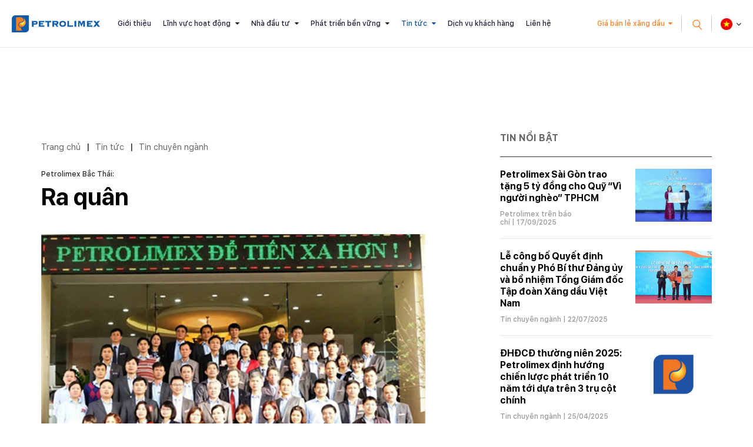

--- FILE ---
content_type: text/css; charset=utf-8
request_url: https://portals.petrolimex.com.vn/_themes/sunrise/css/all.css?v=9922e1b6ea65fcc4ccf6ed56ef546319&r=1721726586
body_size: 163316
content:
@import url(//cdnjs.cloudflare.com/ajax/libs/font-awesome/4.7.0/css/font-awesome.css);@import url(//cdnjs.cloudflare.com/ajax/libs/magnific-popup.js/1.1.0/magnific-popup.min.css);@import url(//cdnjs.cloudflare.com/ajax/libs/select2/4.0.13/css/select2.min.css);
@font-face{font-family:"SF Pro Display";src:url("../fonts/SFProDisplay/SFProDisplay-Light.woff2") format("woff2"),url("../fonts/SFProDisplay/SFProDisplay-Light.woff") format("woff");font-weight:200;font-style:normal}@font-face{font-family:"SF Pro Display";src:url("../fonts/SFProDisplay/SFProDisplay-Regular.woff2") format("woff2"),url("../fonts/SFProDisplay/SFProDisplay-Regular.woff") format("woff");font-weight:normal;font-style:normal}@font-face{font-family:"SF Pro Display";src:url("../fonts/SFProDisplay/SFProDisplay-Medium.woff2") format("woff2"),url("../fonts/SFProDisplay/SFProDisplay-Medium.woff") format("woff");font-weight:500;font-style:normal}@font-face{font-family:"SF Pro Display";src:url("../fonts/SFProDisplay/SFProDisplay-Semibold.woff2") format("woff2"),url("../fonts/SFProDisplay/SFProDisplay-Semibold.woff") format("woff");font-weight:600;font-style:normal}@font-face{font-family:"SF Pro Display";src:url("../fonts/SFProDisplay/SFProDisplay-Bold.woff2") format("woff2"),url("../fonts/SFProDisplay/SFProDisplay-Bold.woff") format("woff");font-weight:bold;font-style:normal}@font-face{font-family:"SF Pro Text";src:url("../fonts/SFProText/SFProText-Regular.woff2") format("woff2"),url("../fonts/SFProText/SFProText-Regular.woff") format("woff");font-weight:normal;font-style:normal}@font-face{font-family:"SF Pro Text";src:url("../fonts/SFProText/SFProText-RegularItalic.woff2") format("woff2"),url("../fonts/SFProText/SFProText-RegularItalic.woff") format("woff");font-weight:normal;font-style:italic}@font-face{font-family:"SF Pro Text";src:url("../fonts/SFProText/SFProText-Medium.woff2") format("woff2"),url("../fonts/SFProText/SFProText-Medium.woff") format("woff");font-weight:500;font-style:normal}@font-face{font-family:"SF Pro Text";src:url("../fonts/SFProText/SFProText-MediumItalic.woff2") format("woff2"),url("../fonts/SFProText/SFProText-MediumItalic.woff") format("woff");font-weight:500;font-style:italic}@font-face{font-family:"SF Pro Text";src:url("../fonts/SFProText/SFProText-Semibold.woff2") format("woff2"),url("../fonts/SFProText/SFProText-Semibold.woff") format("woff");font-weight:600;font-style:normal}@font-face{font-family:"SF Pro Text";src:url("../fonts/SFProText/SFProText-SemiboldItalic.woff2") format("woff2"),url("../fonts/SFProText/SFProText-SemiboldItalic.woff") format("woff");font-weight:600;font-style:italic}@font-face{font-family:"SF Pro Text";src:url("../fonts/SFProText/SFProText-Bold.woff2") format("woff2"),url("../fonts/SFProText/SFProText-Bold.woff") format("woff");font-weight:bold;font-style:normal}@font-face{font-family:"SF Pro Text";src:url("../fonts/SFProText/SFProText-BoldItalic.woff2") format("woff2"),url("../fonts/SFProText/SFProText-BoldItalic.woff") format("woff");font-weight:bold;font-style:italic}* {margin:0;padding:0;box-sizing:border-box; -webkit-tap-highlight-color:transparent}html{font-family:sans-serif; -ms-text-size-adjust:100%; -webkit-text-size-adjust:100%}body{margin:0}article,aside,details,figcaption,figure,footer,header,hgroup,main,menu,nav,section,summary{display:block}audio,canvas,progress,video{display:inline-block;vertical-align:baseline}audio:not([controls]){display:none;height:0}[hidden],template{display:none}a{background-color:transparent}a:active,a:hover{outline:0}abbr[title]{border-bottom:1px dotted}b,strong{font-weight:bold}dfn{font-style:italic}h1{font-size:2em;margin:0.67em 0}mark{background:#ff0;color:#000}small{font-size:80%}sub,sup{font-size:75%;line-height:0;position:relative;vertical-align:baseline}sup{top: -0.5em}sub{bottom: -0.25em}img{border:0}svg:not(:root){overflow:hidden}figure{margin:1em 40px}hr{box-sizing:content-box;height:0}pre{overflow:auto}code,kbd,pre,samp{font-family:monospace,monospace;font-size:1em}button,input,optgroup,select,textarea{color:inherit;font:inherit;margin:0}button{overflow:visible}button,select{text-transform:none}button,html input[type=button],input[type=reset],input[type=submit]{ -webkit-appearance:button;cursor:pointer}button[disabled],html input[disabled]{cursor:default}button::-moz-focus-inner,input::-moz-focus-inner{border:0;padding:0}input{line-height:normal}input[type=checkbox],input[type=radio]{box-sizing:border-box;padding:0}input[type=number]::-webkit-inner-spin-button,input[type=number]::-webkit-outer-spin-button{height:auto}input[type=search]{ -webkit-appearance:textfield;box-sizing:content-box}input[type=search]::-webkit-search-cancel-button,input[type=search]::-webkit-search-decoration{ -webkit-appearance:none}fieldset{border:1px solid #c0c0c0;margin:0 2px;padding:0.35em 0.625em 0.75em}legend{border:0;padding:0}textarea{overflow:auto}optgroup{font-weight:bold}table{border-collapse:collapse;border-spacing:0}td,th{padding:0}.container{width:100%;padding-right:15px;padding-left:15px;margin-right:auto;margin-left:auto}@media(min-width:576px){.container{max-width:540px}}@media(min-width:768px){.container{max-width:720px}}@media(min-width:992px){.container{max-width:960px}}@media(min-width:1200px){.container{max-width:1170px}}.container-fluid{width:100%;padding-right:15px;padding-left:15px;margin-right:auto;margin-left:auto}.row{display:flex;flex-wrap:wrap;margin-right: -15px;margin-left: -15px}.no-gutters{margin-right:0;margin-left:0}.no-gutters>.col,.no-gutters>[class*=col-]{padding-right:0;padding-left:0}.col-xxl,.col-xxl-auto,.col-xxl-12,.col-xxl-11,.col-xxl-10,.col-xxl-9,.col-xxl-8,.col-xxl-7,.col-xxl-6,.col-xxl-5,.col-xxl-4,.col-xxl-3,.col-xxl-2,.col-xxl-1,.col-xl,.col-xl-auto,.col-xl-12,.col-xl-11,.col-xl-10,.col-xl-9,.col-xl-8,.col-xl-7,.col-xl-6,.col-xl-5,.col-xl-4,.col-xl-3,.col-xl-2,.col-xl-1,.col-lg,.col-lg-auto,.col-lg-12,.col-lg-11,.col-lg-10,.col-lg-9,.col-lg-8,.col-lg-7,.col-lg-6,.col-lg-5,.col-lg-4,.col-lg-3,.col-lg-2,.col-lg-1,.col-md,.col-md-auto,.col-md-12,.col-md-11,.col-md-10,.col-md-9,.col-md-8,.col-md-7,.col-md-6,.col-md-5,.col-md-4,.col-md-3,.col-md-2,.col-md-1,.col-sm,.col-sm-auto,.col-sm-12,.col-sm-11,.col-sm-10,.col-sm-9,.col-sm-8,.col-sm-7,.col-sm-6,.col-sm-5,.col-sm-4,.col-sm-3,.col-sm-2,.col-sm-1,.col,.col-auto,.col-12,.col-11,.col-10,.col-9,.col-8,.col-7,.col-6,.col-5,.col-4,.col-3,.col-2,.col-1{position:relative;width:100%;min-height:1px;padding-right:15px;padding-left:15px}.col{flex-basis:0;flex-grow:1;max-width:100%}.col-auto{flex:0 0 auto;width:auto;max-width:none}.col-1{flex:0 0 8.3333333333%;max-width:8.3333333333%}.col-2{flex:0 0 16.6666666667%;max-width:16.6666666667%}.col-3{flex:0 0 25%;max-width:25%}.col-4{flex:0 0 33.3333333333%;max-width:33.3333333333%}.col-5{flex:0 0 41.6666666667%;max-width:41.6666666667%}.col-6{flex:0 0 50%;max-width:50%}.col-7{flex:0 0 58.3333333333%;max-width:58.3333333333%}.col-8{flex:0 0 66.6666666667%;max-width:66.6666666667%}.col-9{flex:0 0 75%;max-width:75%}.col-10{flex:0 0 83.3333333333%;max-width:83.3333333333%}.col-11{flex:0 0 91.6666666667%;max-width:91.6666666667%}.col-12{flex:0 0 100%;max-width:100%}.order-first{order: -1}.order-last{order:13}.order-0{order:0}.order-1{order:1}.order-2{order:2}.order-3{order:3}.order-4{order:4}.order-5{order:5}.order-6{order:6}.order-7{order:7}.order-8{order:8}.order-9{order:9}.order-10{order:10}.order-11{order:11}.order-12{order:12}.offset-1{margin-left:8.3333333333%}.offset-2{margin-left:16.6666666667%}.offset-3{margin-left:25%}.offset-4{margin-left:33.3333333333%}.offset-5{margin-left:41.6666666667%}.offset-6{margin-left:50%}.offset-7{margin-left:58.3333333333%}.offset-8{margin-left:66.6666666667%}.offset-9{margin-left:75%}.offset-10{margin-left:83.3333333333%}.offset-11{margin-left:91.6666666667%}@media(min-width:576px){.col-sm{flex-basis:0;flex-grow:1;max-width:100%}.col-sm-auto{flex:0 0 auto;width:auto;max-width:none}.col-sm-1{flex:0 0 8.3333333333%;max-width:8.3333333333%}.col-sm-2{flex:0 0 16.6666666667%;max-width:16.6666666667%}.col-sm-3{flex:0 0 25%;max-width:25%}.col-sm-4{flex:0 0 33.3333333333%;max-width:33.3333333333%}.col-sm-5{flex:0 0 41.6666666667%;max-width:41.6666666667%}.col-sm-6{flex:0 0 50%;max-width:50%}.col-sm-7{flex:0 0 58.3333333333%;max-width:58.3333333333%}.col-sm-8{flex:0 0 66.6666666667%;max-width:66.6666666667%}.col-sm-9{flex:0 0 75%;max-width:75%}.col-sm-10{flex:0 0 83.3333333333%;max-width:83.3333333333%}.col-sm-11{flex:0 0 91.6666666667%;max-width:91.6666666667%}.col-sm-12{flex:0 0 100%;max-width:100%}.order-sm-first{order: -1}.order-sm-last{order:13}.order-sm-0{order:0}.order-sm-1{order:1}.order-sm-2{order:2}.order-sm-3{order:3}.order-sm-4{order:4}.order-sm-5{order:5}.order-sm-6{order:6}.order-sm-7{order:7}.order-sm-8{order:8}.order-sm-9{order:9}.order-sm-10{order:10}.order-sm-11{order:11}.order-sm-12{order:12}.offset-sm-0{margin-left:0}.offset-sm-1{margin-left:8.3333333333%}.offset-sm-2{margin-left:16.6666666667%}.offset-sm-3{margin-left:25%}.offset-sm-4{margin-left:33.3333333333%}.offset-sm-5{margin-left:41.6666666667%}.offset-sm-6{margin-left:50%}.offset-sm-7{margin-left:58.3333333333%}.offset-sm-8{margin-left:66.6666666667%}.offset-sm-9{margin-left:75%}.offset-sm-10{margin-left:83.3333333333%}.offset-sm-11{margin-left:91.6666666667%}}@media(min-width:768px){.col-md{flex-basis:0;flex-grow:1;max-width:100%}.col-md-auto{flex:0 0 auto;width:auto;max-width:none}.col-md-1{flex:0 0 8.3333333333%;max-width:8.3333333333%}.col-md-2{flex:0 0 16.6666666667%;max-width:16.6666666667%}.col-md-3{flex:0 0 25%;max-width:25%}.col-md-4{flex:0 0 33.3333333333%;max-width:33.3333333333%}.col-md-5{flex:0 0 41.6666666667%;max-width:41.6666666667%}.col-md-6{flex:0 0 50%;max-width:50%}.col-md-7{flex:0 0 58.3333333333%;max-width:58.3333333333%}.col-md-8{flex:0 0 66.6666666667%;max-width:66.6666666667%}.col-md-9{flex:0 0 75%;max-width:75%}.col-md-10{flex:0 0 83.3333333333%;max-width:83.3333333333%}.col-md-11{flex:0 0 91.6666666667%;max-width:91.6666666667%}.col-md-12{flex:0 0 100%;max-width:100%}.order-md-first{order: -1}.order-md-last{order:13}.order-md-0{order:0}.order-md-1{order:1}.order-md-2{order:2}.order-md-3{order:3}.order-md-4{order:4}.order-md-5{order:5}.order-md-6{order:6}.order-md-7{order:7}.order-md-8{order:8}.order-md-9{order:9}.order-md-10{order:10}.order-md-11{order:11}.order-md-12{order:12}.offset-md-0{margin-left:0}.offset-md-1{margin-left:8.3333333333%}.offset-md-2{margin-left:16.6666666667%}.offset-md-3{margin-left:25%}.offset-md-4{margin-left:33.3333333333%}.offset-md-5{margin-left:41.6666666667%}.offset-md-6{margin-left:50%}.offset-md-7{margin-left:58.3333333333%}.offset-md-8{margin-left:66.6666666667%}.offset-md-9{margin-left:75%}.offset-md-10{margin-left:83.3333333333%}.offset-md-11{margin-left:91.6666666667%}}@media(min-width:992px){.col-lg{flex-basis:0;flex-grow:1;max-width:100%}.col-lg-auto{flex:0 0 auto;width:auto;max-width:none}.col-lg-1{flex:0 0 8.3333333333%;max-width:8.3333333333%}.col-lg-2{flex:0 0 16.6666666667%;max-width:16.6666666667%}.col-lg-3{flex:0 0 25%;max-width:25%}.col-lg-4{flex:0 0 33.3333333333%;max-width:33.3333333333%}.col-lg-5{flex:0 0 41.6666666667%;max-width:41.6666666667%}.col-lg-6{flex:0 0 50%;max-width:50%}.col-lg-7{flex:0 0 58.3333333333%;max-width:58.3333333333%}.col-lg-8{flex:0 0 66.6666666667%;max-width:66.6666666667%}.col-lg-9{flex:0 0 75%;max-width:75%}.col-lg-10{flex:0 0 83.3333333333%;max-width:83.3333333333%}.col-lg-11{flex:0 0 91.6666666667%;max-width:91.6666666667%}.col-lg-12{flex:0 0 100%;max-width:100%}.order-lg-first{order: -1}.order-lg-last{order:13}.order-lg-0{order:0}.order-lg-1{order:1}.order-lg-2{order:2}.order-lg-3{order:3}.order-lg-4{order:4}.order-lg-5{order:5}.order-lg-6{order:6}.order-lg-7{order:7}.order-lg-8{order:8}.order-lg-9{order:9}.order-lg-10{order:10}.order-lg-11{order:11}.order-lg-12{order:12}.offset-lg-0{margin-left:0}.offset-lg-1{margin-left:8.3333333333%}.offset-lg-2{margin-left:16.6666666667%}.offset-lg-3{margin-left:25%}.offset-lg-4{margin-left:33.3333333333%}.offset-lg-5{margin-left:41.6666666667%}.offset-lg-6{margin-left:50%}.offset-lg-7{margin-left:58.3333333333%}.offset-lg-8{margin-left:66.6666666667%}.offset-lg-9{margin-left:75%}.offset-lg-10{margin-left:83.3333333333%}.offset-lg-11{margin-left:91.6666666667%}}@media(min-width:1200px){.col-xl{flex-basis:0;flex-grow:1;max-width:100%}.col-xl-auto{flex:0 0 auto;width:auto;max-width:none}.col-xl-1{flex:0 0 8.3333333333%;max-width:8.3333333333%}.col-xl-2{flex:0 0 16.6666666667%;max-width:16.6666666667%}.col-xl-3{flex:0 0 25%;max-width:25%}.col-xl-4{flex:0 0 33.3333333333%;max-width:33.3333333333%}.col-xl-5{flex:0 0 41.6666666667%;max-width:41.6666666667%}.col-xl-6{flex:0 0 50%;max-width:50%}.col-xl-7{flex:0 0 58.3333333333%;max-width:58.3333333333%}.col-xl-8{flex:0 0 66.6666666667%;max-width:66.6666666667%}.col-xl-9{flex:0 0 75%;max-width:75%}.col-xl-10{flex:0 0 83.3333333333%;max-width:83.3333333333%}.col-xl-11{flex:0 0 91.6666666667%;max-width:91.6666666667%}.col-xl-12{flex:0 0 100%;max-width:100%}.order-xl-first{order: -1}.order-xl-last{order:13}.order-xl-0{order:0}.order-xl-1{order:1}.order-xl-2{order:2}.order-xl-3{order:3}.order-xl-4{order:4}.order-xl-5{order:5}.order-xl-6{order:6}.order-xl-7{order:7}.order-xl-8{order:8}.order-xl-9{order:9}.order-xl-10{order:10}.order-xl-11{order:11}.order-xl-12{order:12}.offset-xl-0{margin-left:0}.offset-xl-1{margin-left:8.3333333333%}.offset-xl-2{margin-left:16.6666666667%}.offset-xl-3{margin-left:25%}.offset-xl-4{margin-left:33.3333333333%}.offset-xl-5{margin-left:41.6666666667%}.offset-xl-6{margin-left:50%}.offset-xl-7{margin-left:58.3333333333%}.offset-xl-8{margin-left:66.6666666667%}.offset-xl-9{margin-left:75%}.offset-xl-10{margin-left:83.3333333333%}.offset-xl-11{margin-left:91.6666666667%}}@media(min-width:1500px){.col-xxl{flex-basis:0;flex-grow:1;max-width:100%}.col-xxl-auto{flex:0 0 auto;width:auto;max-width:none}.col-xxl-1{flex:0 0 8.3333333333%;max-width:8.3333333333%}.col-xxl-2{flex:0 0 16.6666666667%;max-width:16.6666666667%}.col-xxl-3{flex:0 0 25%;max-width:25%}.col-xxl-4{flex:0 0 33.3333333333%;max-width:33.3333333333%}.col-xxl-5{flex:0 0 41.6666666667%;max-width:41.6666666667%}.col-xxl-6{flex:0 0 50%;max-width:50%}.col-xxl-7{flex:0 0 58.3333333333%;max-width:58.3333333333%}.col-xxl-8{flex:0 0 66.6666666667%;max-width:66.6666666667%}.col-xxl-9{flex:0 0 75%;max-width:75%}.col-xxl-10{flex:0 0 83.3333333333%;max-width:83.3333333333%}.col-xxl-11{flex:0 0 91.6666666667%;max-width:91.6666666667%}.col-xxl-12{flex:0 0 100%;max-width:100%}.order-xxl-first{order: -1}.order-xxl-last{order:13}.order-xxl-0{order:0}.order-xxl-1{order:1}.order-xxl-2{order:2}.order-xxl-3{order:3}.order-xxl-4{order:4}.order-xxl-5{order:5}.order-xxl-6{order:6}.order-xxl-7{order:7}.order-xxl-8{order:8}.order-xxl-9{order:9}.order-xxl-10{order:10}.order-xxl-11{order:11}.order-xxl-12{order:12}.offset-xxl-0{margin-left:0}.offset-xxl-1{margin-left:8.3333333333%}.offset-xxl-2{margin-left:16.6666666667%}.offset-xxl-3{margin-left:25%}.offset-xxl-4{margin-left:33.3333333333%}.offset-xxl-5{margin-left:41.6666666667%}.offset-xxl-6{margin-left:50%}.offset-xxl-7{margin-left:58.3333333333%}.offset-xxl-8{margin-left:66.6666666667%}.offset-xxl-9{margin-left:75%}.offset-xxl-10{margin-left:83.3333333333%}.offset-xxl-11{margin-left:91.6666666667%}}.text-justify{text-align:justify!important}.text-nowrap{white-space:nowrap!important}.text-truncate{overflow:hidden;text-overflow:ellipsis;white-space:nowrap}.text-left{text-align:left!important}.text-right{text-align:right!important}.text-center{text-align:center!important}@media(min-width:576px){.text-sm-left{text-align:left!important}.text-sm-right{text-align:right!important}.text-sm-center{text-align:center!important}}@media(min-width:768px){.text-md-left{text-align:left!important}.text-md-right{text-align:right!important}.text-md-center{text-align:center!important}}@media(min-width:992px){.text-lg-left{text-align:left!important}.text-lg-right{text-align:right!important}.text-lg-center{text-align:center!important}}@media(min-width:1200px){.text-xl-left{text-align:left!important}.text-xl-right{text-align:right!important}.text-xl-center{text-align:center!important}}@media(min-width:1500px){.text-xxl-left{text-align:left!important}.text-xxl-right{text-align:right!important}.text-xxl-center{text-align:center!important}}.text-lowercase{text-transform:lowercase!important}.text-uppercase{text-transform:uppercase!important}.text-capitalize{text-transform:capitalize!important}.font-weight-light{font-weight:300!important}.font-weight-normal{font-weight:400!important}.font-weight-bold{font-weight:700!important}.font-italic{font-style:italic!important}.text-white{color:#fff!important}.text-primary{color:#007bff!important}a.text-primary:hover,a.text-primary:focus{color:#0062cc!important}.text-secondary{color:#6c757d!important}a.text-secondary:hover,a.text-secondary:focus{color:#545b62!important}.text-success{color:#28a745!important}a.text-success:hover,a.text-success:focus{color:#1e7e34!important}.text-info{color:#17a2b8!important}a.text-info:hover,a.text-info:focus{color:#117a8b!important}.text-warning{color:#ffc107!important}a.text-warning:hover,a.text-warning:focus{color:#d39e00!important}.text-danger{color:#dc3545!important}a.text-danger:hover,a.text-danger:focus{color:#bd2130!important}.text-light{color:#f8f9fa!important}a.text-light:hover,a.text-light:focus{color:#dae0e5!important}.text-dark{color:#343a40!important}a.text-dark:hover,a.text-dark:focus{color:#1d2124!important}.text-muted{color:#6c757d!important}.text-hide{font:0/0 a;color:transparent;text-shadow:none;background-color:transparent;border:0}.flex-row{flex-direction:row!important}.flex-column{flex-direction:column!important}.flex-row-reverse{flex-direction:row-reverse!important}.flex-column-reverse{flex-direction:column-reverse!important}.flex-wrap{flex-wrap:wrap!important}.flex-nowrap{flex-wrap:nowrap!important}.flex-wrap-reverse{flex-wrap:wrap-reverse!important}.justify-content-start{justify-content:flex-start!important}.justify-content-end{justify-content:flex-end!important}.justify-content-center{justify-content:center!important}.justify-content-between{justify-content:space-between!important}.justify-content-around{justify-content:space-around!important}.align-items-start{align-items:flex-start!important}.align-items-end{align-items:flex-end!important}.align-items-center{align-items:center!important}.align-items-baseline{align-items:baseline!important}.align-items-stretch{align-items:stretch!important}.align-content-start{align-content:flex-start!important}.align-content-end{align-content:flex-end!important}.align-content-center{align-content:center!important}.align-content-between{align-content:space-between!important}.align-content-around{align-content:space-around!important}.align-content-stretch{align-content:stretch!important}.align-self-auto{align-self:auto!important}.align-self-start{align-self:flex-start!important}.align-self-end{align-self:flex-end!important}.align-self-center{align-self:center!important}.align-self-baseline{align-self:baseline!important}.align-self-stretch{align-self:stretch!important}@media(min-width:576px){.flex-sm-row{flex-direction:row!important}.flex-sm-column{flex-direction:column!important}.flex-sm-row-reverse{flex-direction:row-reverse!important}.flex-sm-column-reverse{flex-direction:column-reverse!important}.flex-sm-wrap{flex-wrap:wrap!important}.flex-sm-nowrap{flex-wrap:nowrap!important}.flex-sm-wrap-reverse{flex-wrap:wrap-reverse!important}.justify-content-sm-start{justify-content:flex-start!important}.justify-content-sm-end{justify-content:flex-end!important}.justify-content-sm-center{justify-content:center!important}.justify-content-sm-between{justify-content:space-between!important}.justify-content-sm-around{justify-content:space-around!important}.align-items-sm-start{align-items:flex-start!important}.align-items-sm-end{align-items:flex-end!important}.align-items-sm-center{align-items:center!important}.align-items-sm-baseline{align-items:baseline!important}.align-items-sm-stretch{align-items:stretch!important}.align-content-sm-start{align-content:flex-start!important}.align-content-sm-end{align-content:flex-end!important}.align-content-sm-center{align-content:center!important}.align-content-sm-between{align-content:space-between!important}.align-content-sm-around{align-content:space-around!important}.align-content-sm-stretch{align-content:stretch!important}.align-self-sm-auto{align-self:auto!important}.align-self-sm-start{align-self:flex-start!important}.align-self-sm-end{align-self:flex-end!important}.align-self-sm-center{align-self:center!important}.align-self-sm-baseline{align-self:baseline!important}.align-self-sm-stretch{align-self:stretch!important}}@media(min-width:768px){.flex-md-row{flex-direction:row!important}.flex-md-column{flex-direction:column!important}.flex-md-row-reverse{flex-direction:row-reverse!important}.flex-md-column-reverse{flex-direction:column-reverse!important}.flex-md-wrap{flex-wrap:wrap!important}.flex-md-nowrap{flex-wrap:nowrap!important}.flex-md-wrap-reverse{flex-wrap:wrap-reverse!important}.justify-content-md-start{justify-content:flex-start!important}.justify-content-md-end{justify-content:flex-end!important}.justify-content-md-center{justify-content:center!important}.justify-content-md-between{justify-content:space-between!important}.justify-content-md-around{justify-content:space-around!important}.align-items-md-start{align-items:flex-start!important}.align-items-md-end{align-items:flex-end!important}.align-items-md-center{align-items:center!important}.align-items-md-baseline{align-items:baseline!important}.align-items-md-stretch{align-items:stretch!important}.align-content-md-start{align-content:flex-start!important}.align-content-md-end{align-content:flex-end!important}.align-content-md-center{align-content:center!important}.align-content-md-between{align-content:space-between!important}.align-content-md-around{align-content:space-around!important}.align-content-md-stretch{align-content:stretch!important}.align-self-md-auto{align-self:auto!important}.align-self-md-start{align-self:flex-start!important}.align-self-md-end{align-self:flex-end!important}.align-self-md-center{align-self:center!important}.align-self-md-baseline{align-self:baseline!important}.align-self-md-stretch{align-self:stretch!important}}@media(min-width:992px){.flex-lg-row{flex-direction:row!important}.flex-lg-column{flex-direction:column!important}.flex-lg-row-reverse{flex-direction:row-reverse!important}.flex-lg-column-reverse{flex-direction:column-reverse!important}.flex-lg-wrap{flex-wrap:wrap!important}.flex-lg-nowrap{flex-wrap:nowrap!important}.flex-lg-wrap-reverse{flex-wrap:wrap-reverse!important}.justify-content-lg-start{justify-content:flex-start!important}.justify-content-lg-end{justify-content:flex-end!important}.justify-content-lg-center{justify-content:center!important}.justify-content-lg-between{justify-content:space-between!important}.justify-content-lg-around{justify-content:space-around!important}.align-items-lg-start{align-items:flex-start!important}.align-items-lg-end{align-items:flex-end!important}.align-items-lg-center{align-items:center!important}.align-items-lg-baseline{align-items:baseline!important}.align-items-lg-stretch{align-items:stretch!important}.align-content-lg-start{align-content:flex-start!important}.align-content-lg-end{align-content:flex-end!important}.align-content-lg-center{align-content:center!important}.align-content-lg-between{align-content:space-between!important}.align-content-lg-around{align-content:space-around!important}.align-content-lg-stretch{align-content:stretch!important}.align-self-lg-auto{align-self:auto!important}.align-self-lg-start{align-self:flex-start!important}.align-self-lg-end{align-self:flex-end!important}.align-self-lg-center{align-self:center!important}.align-self-lg-baseline{align-self:baseline!important}.align-self-lg-stretch{align-self:stretch!important}}@media(min-width:1200px){.flex-xl-row{flex-direction:row!important}.flex-xl-column{flex-direction:column!important}.flex-xl-row-reverse{flex-direction:row-reverse!important}.flex-xl-column-reverse{flex-direction:column-reverse!important}.flex-xl-wrap{flex-wrap:wrap!important}.flex-xl-nowrap{flex-wrap:nowrap!important}.flex-xl-wrap-reverse{flex-wrap:wrap-reverse!important}.justify-content-xl-start{justify-content:flex-start!important}.justify-content-xl-end{justify-content:flex-end!important}.justify-content-xl-center{justify-content:center!important}.justify-content-xl-between{justify-content:space-between!important}.justify-content-xl-around{justify-content:space-around!important}.align-items-xl-start{align-items:flex-start!important}.align-items-xl-end{align-items:flex-end!important}.align-items-xl-center{align-items:center!important}.align-items-xl-baseline{align-items:baseline!important}.align-items-xl-stretch{align-items:stretch!important}.align-content-xl-start{align-content:flex-start!important}.align-content-xl-end{align-content:flex-end!important}.align-content-xl-center{align-content:center!important}.align-content-xl-between{align-content:space-between!important}.align-content-xl-around{align-content:space-around!important}.align-content-xl-stretch{align-content:stretch!important}.align-self-xl-auto{align-self:auto!important}.align-self-xl-start{align-self:flex-start!important}.align-self-xl-end{align-self:flex-end!important}.align-self-xl-center{align-self:center!important}.align-self-xl-baseline{align-self:baseline!important}.align-self-xl-stretch{align-self:stretch!important}}@media(min-width:1500px){.flex-xxl-row{flex-direction:row!important}.flex-xxl-column{flex-direction:column!important}.flex-xxl-row-reverse{flex-direction:row-reverse!important}.flex-xxl-column-reverse{flex-direction:column-reverse!important}.flex-xxl-wrap{flex-wrap:wrap!important}.flex-xxl-nowrap{flex-wrap:nowrap!important}.flex-xxl-wrap-reverse{flex-wrap:wrap-reverse!important}.justify-content-xxl-start{justify-content:flex-start!important}.justify-content-xxl-end{justify-content:flex-end!important}.justify-content-xxl-center{justify-content:center!important}.justify-content-xxl-between{justify-content:space-between!important}.justify-content-xxl-around{justify-content:space-around!important}.align-items-xxl-start{align-items:flex-start!important}.align-items-xxl-end{align-items:flex-end!important}.align-items-xxl-center{align-items:center!important}.align-items-xxl-baseline{align-items:baseline!important}.align-items-xxl-stretch{align-items:stretch!important}.align-content-xxl-start{align-content:flex-start!important}.align-content-xxl-end{align-content:flex-end!important}.align-content-xxl-center{align-content:center!important}.align-content-xxl-between{align-content:space-between!important}.align-content-xxl-around{align-content:space-around!important}.align-content-xxl-stretch{align-content:stretch!important}.align-self-xxl-auto{align-self:auto!important}.align-self-xxl-start{align-self:flex-start!important}.align-self-xxl-end{align-self:flex-end!important}.align-self-xxl-center{align-self:center!important}.align-self-xxl-baseline{align-self:baseline!important}.align-self-xxl-stretch{align-self:stretch!important}}.d-none{display:none!important}.d-inline{display:inline!important}.d-inline-block{display:inline-block!important}.d-block{display:block!important}.d-table{display:table!important}.d-table-row{display:table-row!important}.d-table-cell{display:table-cell!important}.d-flex{display:flex!important}.d-inline-flex{display:inline-flex!important}@media(min-width:576px){.d-sm-none{display:none!important}.d-sm-inline{display:inline!important}.d-sm-inline-block{display:inline-block!important}.d-sm-block{display:block!important}.d-sm-table{display:table!important}.d-sm-table-row{display:table-row!important}.d-sm-table-cell{display:table-cell!important}.d-sm-flex{display:flex!important}.d-sm-inline-flex{display:inline-flex!important}}@media(min-width:768px){.d-md-none{display:none!important}.d-md-inline{display:inline!important}.d-md-inline-block{display:inline-block!important}.d-md-block{display:block!important}.d-md-table{display:table!important}.d-md-table-row{display:table-row!important}.d-md-table-cell{display:table-cell!important}.d-md-flex{display:flex!important}.d-md-inline-flex{display:inline-flex!important}}@media(min-width:992px){.d-lg-none{display:none!important}.d-lg-inline{display:inline!important}.d-lg-inline-block{display:inline-block!important}.d-lg-block{display:block!important}.d-lg-table{display:table!important}.d-lg-table-row{display:table-row!important}.d-lg-table-cell{display:table-cell!important}.d-lg-flex{display:flex!important}.d-lg-inline-flex{display:inline-flex!important}}@media(min-width:1200px){.d-xl-none{display:none!important}.d-xl-inline{display:inline!important}.d-xl-inline-block{display:inline-block!important}.d-xl-block{display:block!important}.d-xl-table{display:table!important}.d-xl-table-row{display:table-row!important}.d-xl-table-cell{display:table-cell!important}.d-xl-flex{display:flex!important}.d-xl-inline-flex{display:inline-flex!important}}@media(min-width:1500px){.d-xxl-none{display:none!important}.d-xxl-inline{display:inline!important}.d-xxl-inline-block{display:inline-block!important}.d-xxl-block{display:block!important}.d-xxl-table{display:table!important}.d-xxl-table-row{display:table-row!important}.d-xxl-table-cell{display:table-cell!important}.d-xxl-flex{display:flex!important}.d-xxl-inline-flex{display:inline-flex!important}}@media print{.d-print-none{display:none!important}.d-print-inline{display:inline!important}.d-print-inline-block{display:inline-block!important}.d-print-block{display:block!important}.d-print-table{display:table!important}.d-print-table-row{display:table-row!important}.d-print-table-cell{display:table-cell!important}.d-print-flex{display:flex!important}.d-print-inline-flex{display:inline-flex!important}}.fade{opacity:0;transition:opacity 0.15s linear}.fade.show{opacity:1}.collapse{display:none}.collapse.show{display:block}tr.collapse.show{display:table-row}tbody.collapse.show{display:table-row-group}.collapsing{position:relative;height:0;overflow:hidden;transition:height 0.35s ease}body{font-family:"SF Pro Text",sans-serif;font-size:16px;font-weight:normal;line-height:1.9;color:#666666;overflow-x:hidden; -webkit-font-smoothing:antialiased; -webkit-text-size-adjust:100%}body.body-load-done{opacity:1;transition:al 0.3s ease}body.body-fix-scroll{overflow-y:hidden}img{max-width:100%;height:auto;vertical-align:middle}.img-fullwidth{width:100%}svg{vertical-align:middle}.ellip{display:block;height:100%}.ellip-line{display:inline-block;text-overflow:ellipsis;white-space:nowrap;word-wrap:normal;max-width:100%}.ellip,.ellip-line{position:relative;overflow:hidden}.table-responsive{display:block;width:100%;overflow-x:auto; -webkit-overflow-scrolling:touch; -ms-overflow-style: -ms-autohiding-scrollbar}::selection{background:#0A54A8;color:#fff}img::selection{background:transparent}img::-moz-selection{background:transparent}.gigantic,.huge,.large,.bigger,.big,h1,h2,h3,h4,h5,h6{color:#000;font-weight:bold;font-family:"SF Pro Display",sans-serif;line-height:1.3}.gigantic{font-size:110px;letter-spacing: -2px}.huge,h1{font-size:45px}.large,h2{font-size:30px}.bigger,h3{font-size:25px}.big,h4{font-size:20px}h5,.h5{font-size:16px}.small,h6{font-size:14px}h1 a,h2 a,h3 a,h4 a,h5 a,h6 a{color:inherit;text-decoration:none}h1 a:hover,h2 a:hover,h3 a:hover,h4 a:hover,h5 a:hover,h6 a:hover{color:#0A54A8;text-decoration:none}a{color:#666666;text-decoration:none;outline:0;transition:all 0.3s ease}a:hover,a:focus{color:#0A54A8}p{margin:0 0 15px 0}em{font-style:italic}strong{font-weight:bold}hr{border:solid #DEDEDE;border-width:1px 0 0;clear:both;margin:10px 0 30px;height:0}.mb-0{margin-bottom:0!important}.mt-0{margin-top:0!important}.pd-0{padding:0}.pt-0{padding-top:0!important}.pb-0{padding-bottom:0!important}.pd-10{padding-top:10px;padding-bottom:10px}.pt-10{padding-top:10px!important}.pb-10{padding-bottom:10px!important}.mb-10{margin-bottom:10px!important}.mt-10{margin-top:10px!important}.pd-20{padding-top:20px;padding-bottom:20px}.pt-20{padding-top:20px!important}.pb-20{padding-bottom:20px!important}.mb-20{margin-bottom:20px!important}.mt-20{margin-top:20px!important}.pd-25{padding-top:25px;padding-bottom:25px}.pt-25{padding-top:25px!important}.pb-25{padding-bottom:25px!important}.mb-25{margin-bottom:25px!important}.mt-25{margin-top:25px!important}.pd-30{padding-top:30px;padding-bottom:30px}.pt-30{padding-top:30px!important}.pb-30{padding-bottom:30px!important}.mb-30{margin-bottom:30px!important}.mt-30{margin-top:30px!important}.pd-35{padding-top:35px;padding-bottom:35px}.pt-35{padding-top:35px!important}.pb-35{padding-bottom:35px!important}.mb-35{margin-bottom:35px!important}.mt-35{margin-top:35px!important}.pd-40{padding-top:40px;padding-bottom:40px}.pt-40{padding-top:40px!important}.pb-40{padding-bottom:40px!important}.mb-40{margin-bottom:40px!important}.mt-40{margin-top:40px!important}.pd-50{padding-top:50px;padding-bottom:50px}.pt-50{padding-top:50px!important}.pb-50{padding-bottom:50px!important}.mb-50{margin-bottom:50px!important}.mt-50{margin-top:50px!important}.pd-60{padding-top:60px;padding-bottom:60px}.pt-60{padding-top:60px!important}.pb-60{padding-bottom:60px!important}.mb-60{margin-bottom:60px!important}.mt-60{margin-top:60px!important}.pd-70{padding-top:70px;padding-bottom:70px}.pt-70{padding-top:70px!important}.pb-70{padding-bottom:70px!important}.mb-70{margin-bottom:70px!important}.mt-70{margin-top:70px!important}blockquote{position:relative;border-top:1px solid #02153C;border-bottom:1px solid #02153C;padding:30px 0;margin:40px 0}blockquote p{font-family:"SF Pro Display",sans-serif;font-size:20px;color:#0A54A8;line-height:1.57}blockquote cite{display:block;font-style:normal;color:#F88126;letter-spacing:1px;margin-top:23px;margin-bottom:0}blockquote cite span{font-size:14px;text-transform:uppercase;letter-spacing:2px}@media(max-width:767.98px){blockquote cite{font-size:14px}blockquote cite span{font-size:12px}}@media(min-width:768px){blockquote p{font-size:25px}}@media(min-width:992px){blockquote{padding:30px 11px;margin:70px -45px}blockquote p{font-size:28px}}figure{margin:15px 0;margin-bottom:20px}figure img{width:100%;margin-bottom:15px}figcaption{position:relative;font-size:14px;font-style:italic;line-height:1.64;color:#666666}.skin-dark{color:#D5D7D9}.btn{display:inline-block;font-size:14px;font-weight:bold;height:44px;line-height:44px;background-color:#0A54A8;color:#fff;padding:0 20px}.btn i,.btn svg{margin-left:10px}.btn:hover,.btn:focus{color:#fff}.btn.secondary{background:linear-gradient(to right,#fcba4e 0%,#f87926 50%,#fcba4e 100%);background-size:200% 100%;color:#fff}.btn.secondary:hover{background-position:100% 0}.btn-link{display:inline-block;font-size:16px;font-weight:bold;color:#0A54A8}.btn-link i{vertical-align: -1px;margin-left:3px;transition:transform 0.3s}.btn-link:hover{color:#F88126}.btn-link:hover i{transform:translateX(5px)}.btn-link.secondary{color:#F88126}.btn-link.secondary:hover{color:#0A54A8}.btn-block{display:block}input:focus,textarea:focus,select:focus,button:focus{outline:none}input[type=search],input[type=text],input[type=url],input[type=number],input[type=password],input[type=email],input[type=file],input[type=number],input[type=date],select,textarea{font-size:16px;font-weight:400;color:#000;width:100%;border-radius:0;margin-bottom:15px}input[type=search]::-webkit-input-placeholder,input[type=text]::-webkit-input-placeholder,input[type=url]::-webkit-input-placeholder,input[type=number]::-webkit-input-placeholder,input[type=password]::-webkit-input-placeholder,input[type=email]::-webkit-input-placeholder,input[type=file]::-webkit-input-placeholder,input[type=number]::-webkit-input-placeholder,input[type=date]::-webkit-input-placeholder,select::-webkit-input-placeholder,textarea::-webkit-input-placeholder{font-size:inherit}input[type=search]::-moz-placeholder,input[type=text]::-moz-placeholder,input[type=url]::-moz-placeholder,input[type=number]::-moz-placeholder,input[type=password]::-moz-placeholder,input[type=email]::-moz-placeholder,input[type=file]::-moz-placeholder,input[type=number]::-moz-placeholder,input[type=date]::-moz-placeholder,select::-moz-placeholder,textarea::-moz-placeholder{font-size:inherit}input[type=search]:-moz-placeholder,input[type=text]:-moz-placeholder,input[type=url]:-moz-placeholder,input[type=number]:-moz-placeholder,input[type=password]:-moz-placeholder,input[type=email]:-moz-placeholder,input[type=file]:-moz-placeholder,input[type=number]:-moz-placeholder,input[type=date]:-moz-placeholder,select:-moz-placeholder,textarea:-moz-placeholder{font-size:inherit}input[type=search]:-ms-input-placeholder,input[type=text]:-ms-input-placeholder,input[type=url]:-ms-input-placeholder,input[type=number]:-ms-input-placeholder,input[type=password]:-ms-input-placeholder,input[type=email]:-ms-input-placeholder,input[type=file]:-ms-input-placeholder,input[type=number]:-ms-input-placeholder,input[type=date]:-ms-input-placeholder,select:-ms-input-placeholder,textarea:-ms-input-placeholder{font-size:inherit}select{background:none}input[type=search],input[type=text],input[type=url],input[type=number],input[type=password],input[type=email],input[type=file],input[type=date]{appearance:none}input[type=number]::-webkit-outer-spin-button,input[type=number]::-webkit-inner-spin-button{ -webkit-appearance:none;margin:0}input[type=number]{ -moz-appearance:textfield}label{display:inline-block;font-family:"SF Pro Text",sans-serif;font-size:12px;font-weight:500;color:#252A31;margin-bottom:6px}textarea{vertical-align:top;line-height:1.3;min-height:120px;padding:20px}.input-lable-flex{display:flex;align-items:center}.input-lable-flex .f-label{font-weight:500;white-space:nowrap;margin-right:20px;color:#000}@media(min-width:768px){.input-lable-flex{justify-content:flex-end}}@media(min-width:992px){.input-lable-flex .f-label{margin-right:30px}}.select-custom{max-width:210px;width:100%!important}.select-custom .select2{transition:all 0.3s;padding:0;width:100%!important}.select-custom .select2 .selection{display:block}.select-custom .select2 .select2-selection--single{height:auto;border:0;border-radius:0}.select-custom .select2 .select2-selection--single:focus{outline:none}.select-custom .select2 .select2-selection--single .select2-selection__rendered{height:50px;line-height:50px;font-weight:500;color:#000;background:#fff;border:0;border-radius:0;padding:0 20px;padding-right:40px;box-shadow:none}.select-custom .select2 .select2-selection--single .select2-selection__arrow{display:flex;align-items:center;position:absolute;top:0;right:17px;width:6px;height:50px;line-height:50px}.select-custom .select2 .select2-selection--single .select2-selection__arrow b{width:8px;height:8px;background-image:url("../img/select-arrow-black.png");background-position:center center;background-repeat:no-repeat;background-size:contain;border:0;transition:all 0.3s}.select-custom .select2.select2-container--open{background-color:#fff;box-shadow:0 5px 15px 0 rgba(0,0,0,0.1)}.select-custom .select2.select2-container--open .select2-selection--single .select2-selection__arrow b{transform:rotate(-180deg)}.select2-dropdown{display:block;border:0;border-radius:0;box-shadow:1px 2px 21px rgba(0,0,0,0.1)}.select2-dropdown.select2-dropdown--below{margin-top:10px}.select2-dropdown .select2-search{border-bottom:1px solid #dee2e6;padding:10px 20px}.select2-dropdown .select2-search .select2-search__field{margin-bottom:0;height:35px;line-height:35px;padding:0 10px}.select2-dropdown .select2-results__options{max-height:300px!important}.select2-dropdown .select2-results__option{height:50px;line-height:50px;font-family:"SF Pro Text",sans-serif;font-size:16px;font-weight:500;color:#B3B3B3;overflow:hidden;text-overflow:ellipsis;white-space:nowrap;cursor:pointer;padding:0 20px;transition:all 0.3s}.select2-dropdown .select2-results__option:not(:first-child){border-top:1px solid #dee2e6}.select2-dropdown .select2-results__option.select2-results__option--highlighted,.select2-dropdown .select2-results__option[aria-selected=true]{background:none;color:#000}.section,section{position:relative;z-index:2;padding-top:50px;padding-bottom:50px}@media(min-width:768px){.section,section{padding-top:80px;padding-bottom:80px}}@media(min-width:1200px){.section,section{padding-top:110px;padding-bottom:110px}}.section-bg{background-position:center center;background-repeat:no-repeat;background-size:cover}.bg-overlay{position:absolute;top:0;left:0;width:100%;height:100%;background-color:#000;opacity:0.3;z-index: -1}.bg-primary{background-color:#0A54A8}.bg-secondary{background-color:#F88126}.bg-secondary-light{background-color:#fdf9f0}.bg-gray{background-color:#F2F2F2}.bg-grey{background-color:#F5F5F5}.overflow-hidden{overflow:hidden!important}.z-index-none{z-index:none!important}.page-wrapper,.page-content{overflow:hidden}.page-content{position:relative}.ui-widget{font-family:inherit;font-weight:inherit}.ui-front{z-index:9999}.ui-tabs.ui-widget-content{background-color:transparent;border:0;color:#666666;border-radius:0;padding:0}.ui-tabs.ui-widget-content .ui-tabs-nav{white-space:nowrap;font-size:0;overflow:hidden;overflow-x:auto;text-align:center;background-color:transparent;border:0;margin-bottom:40px}.ui-tabs.ui-widget-content .ui-tabs-nav li{display:inline-block;vertical-align:middle;position:relative;float:none;border:0;background-color:transparent;padding:0!important;text-align:center}.ui-tabs.ui-widget-content .ui-tabs-nav li:focus{outline:none}.ui-tabs.ui-widget-content .ui-tabs-nav .ui-tabs-anchor{float:none;padding:0}.ui-tabs.ui-widget-content .ui-tabs-nav .ui-tabs-active{margin:0}.ui-tabs.ui-widget-content .ui-tabs-panel{padding:0}.ui-selectmenu-button.ui-button{display:block;width:100%;background-color:transparent;border:0;border-radius:0;padding:0}.ui-selectmenu-button.ui-button:hover,.ui-selectmenu-button.ui-button:focus{border:0;background-color:transparent}.ui-selectmenu-button.ui-button:focus{outline:none}.ui-selectmenu-button.ui-button.ui-selectmenu-button-open .ui-icon:after{content:"\f106"}.ui-menu .ui-menu-item-wrapper{font-size:16px;position:relative;font-family:"SF Pro Text";border:0!important;text-indent:initial;padding:10px;margin:0!important}.ui-menu .ui-menu-item-wrapper.ui-state-active{background-color:#F88126}.ui-button{margin-right:0}.ui-button .ui-icon{position:absolute;top:50%;right:0;background-image:none;background-position:initial;float:none;width:auto;height:auto;line-height:1;text-indent:initial;transform:translateY(-50%)}.ui-button .ui-icon:after{content:"\f107";font-family:"fontAwesome"}.ui-selectmenu-menu .ui-menu.style2 .ui-menu-item-wrapper{font-size:14px;padding:5px;text-align:center}.ui-selectmenu-menu .ui-menu{max-height:500px;    }.ui-selectmenu-menu .ui-menu::-webkit-scrollbar{width:6px}.ui-selectmenu-menu .ui-menu::-webkit-scrollbar-track{background:#f1f1f1}.ui-selectmenu-menu .ui-menu::-webkit-scrollbar-thumb{background:#888}.ui-selectmenu-menu .ui-menu::-webkit-scrollbar-thumb:hover{background:#555}.ui-widget.webform-confirmation-modal{border:0;border-radius:0;padding:0}.ui-widget.webform-confirmation-modal .ui-dialog-titlebar{position:absolute;z-index:1;top:20px;right:20px;left:auto;padding:0;background-color:transparent;border:0}.ui-widget.webform-confirmation-modal .ui-dialog-title{display:none}.ui-widget.webform-confirmation-modal .ui-dialog-titlebar-close{position:static;width:20px;height:20px;background-color:transparent;background-image:url(../img/icon/icon-close-popup.svg);background-position:center center;background-repeat:no-repeat;font-size:0;line-height:1}.ui-widget.webform-confirmation-modal .ui-dialog-titlebar-close span{display:none}.ui-widget.webform-confirmation-modal .ui-dialog-titlebar-close:hover,.ui-widget.webform-confirmation-modal .ui-dialog-titlebar-close:focus{border:0}.ui-widget.webform-confirmation-modal .ui-dialog-content{padding:0}@media(min-width:768px){.ui-widget.webform-confirmation-modal .ui-dialog-titlebar{top:30px;right:30px}}.ui-widget-overlay{background-color:rgba(0,0,0,0.85);opacity:1;filter:none}.tab-content>.tab-pane{display:none}.tab-content>.active{display:block}.nav-tabs{list-style:none;margin:0;padding:0}@media(max-width:767.98px){.container{padding-left:25px;padding-right:25px}.row{margin-left: -8px;margin-right: -8px}.row [class*=col-]{padding-left:8px;padding-right:8px}}@media(min-width:1200px){.container-fixwidth__width{margin-left:auto;margin-right:0}.container-fixwidth__width .container{margin-left:0;padding-right:0;max-width:100%}}@media(min-width:1500px){.row{margin-left: -20px;margin-right: -20px}.row>[class*=col-]{padding-left:20px;padding-right:20px}.row-custom-50{margin-left: -25px;margin-right: -25px}.row-custom-50 [class*=col-]{padding-left:25px;padding-right:25px}.container-custom{max-width:1480px;margin-left:auto;margin-right:auto}}.animated{animation-duration:1.2s;animation-fill-mode:both}.animated.infinite{animation-iteration-count:infinite}.animated.hinge{animation-duration:2s}@keyframes fadeIn{from{opacity:0}to{opacity:1}}@keyframes fadeInUp{from{transform:translate3d(0,70px,0);opacity:0}to{transform:translate3d(0,0,0);opacity:1}}@keyframes fadeInDown{from{transform:translate3d(0,0,0);opacity:0}to{transform:translate3d(0,70px,0);opacity:1}}.fadeIn{animation-name:fadeIn}@keyframes fadeOut{from{opacity:1}to{opacity:0}}.fadeOut{animation-name:fadeOut}.fadeInUp{animation-name:fadeInUp}.fadeInDown{animation-name:fadeInDown}@keyframes fadeInFix{from{transform:translate3d(0,30%,0);opacity:0}to{transform:translate3d(0,0,0);opacity:1}}.fadeInFix{animation-name:fadeInFix}@keyframes flipInX{from{transform:perspective(400px) rotate3d(1,0,0,90deg);animation-timing-function:ease-in;opacity:0}40%{transform:perspective(400px) rotate3d(1,0,0, -20deg);animation-timing-function:ease-in}60%{transform:perspective(400px) rotate3d(1,0,0,10deg);opacity:1}80%{transform:perspective(400px) rotate3d(1,0,0, -5deg)}to{transform:perspective(400px)}}.flipInX{backface-visibility:visible!important;animation-name:flipInX}@keyframes slideOutDown{from{transform:translate3d(0,0,0)}to{visibility:hidden;transform:translate3d(0,100%,0)}}.slideOutDown{animation-name:slideOutDown}@keyframes slideInUp{from{transform:translate3d(0,100%,0);visibility:visible}to{transform:translate3d(0,0,0)}}.slideInUp{animation-name:slideInUp}@keyframes slideOutUp{from{transform:translate3d(0,0,0)}to{visibility:hidden;transform:translate3d(0, -100%,0)}}.slideOutUp{animation-name:slideOutUp}@keyframes customZoomBg{from{transform:scale(1.4);opacity:1;visibility:visible}to{transform:scale(1);opacity:1;visibility:visible}}.customZoomBg{animation-name:customZoomBg}@keyframes shrug{0%,50%{transform:translateY(0)}25%{transform:translateY(3px)}75%{transform:translateY(-3px)}}.zoomIn{animation-name:zoomIn}@keyframes zoomIn{0%{transform:scale(0.2);transform-origin:70% 100%;opacity:0}30%{opacity:1}100%{opacity:1;transform:scale(1);transform-origin:50% 100%}}.industry-cta .item__bg,.sec-numberWaste .f-bg,.corporate-information .f-image__bg .bg,.downloadReport .bg,.page-title .bg{visibility:visible!important}.industry-cta .item__bg.animated,.sec-numberWaste .f-bg.animated,.corporate-information .f-image__bg .bg.animated,.downloadReport .bg.animated,.page-title .bg.animated{animation-duration:3s}.page-title .bg.fix{transform:scale(1.4)}.scrollmagicfadeUp>.effect{transform:translateY(100px);opacity:0;transition:all 0.6s linear}.scrollmagicfadeUp>.effect-left{transform:translateX(-50px);opacity:0;transition:all 0.6s linear}.scrollmagicfadeUp>.effect-right{transform:translateX(50px);opacity:0;transition:all 0.6s linear}.scrollmagicfadeUp.scroll-css>.effect{transform:translateY(0);opacity:1}.scrollmagicfadeUp.scroll-css>.effect-left,.scrollmagicfadeUp.scroll-css>.effect-right{transform:translateX(0);opacity:1}.scrollmagicfadeUp.scroll-css[data-delay=".1s"]>.effect,.scrollmagicfadeUp.scroll-css[data-delay=".1s"]>.effect-left,.scrollmagicfadeUp.scroll-css[data-delay=".1s"]>.effect-right{transition-delay:0.1s}.scrollmagicfadeUp.scroll-css[data-delay=".2s"]>.effect,.scrollmagicfadeUp.scroll-css[data-delay=".2s"]>.effect-left,.scrollmagicfadeUp.scroll-css[data-delay=".2s"]>.effect-right{transition-delay:0.2s}.scrollmagicfadeUp.scroll-css[data-delay=".3s"]>.effect,.scrollmagicfadeUp.scroll-css[data-delay=".3s"]>.effect-left,.scrollmagicfadeUp.scroll-css[data-delay=".3s"]>.effect-right{transition-delay:0.3s}.scrollmagicfadeUp.scroll-css[data-delay=".4s"]>.effect,.scrollmagicfadeUp.scroll-css[data-delay=".4s"]>.effect-left,.scrollmagicfadeUp.scroll-css[data-delay=".4s"]>.effect-right{transition-delay:0.4s}.scrollmagicfadeUp.scroll-css[data-delay=".5s"]>.effect,.scrollmagicfadeUp.scroll-css[data-delay=".5s"]>.effect-left,.scrollmagicfadeUp.scroll-css[data-delay=".5s"]>.effect-right{transition-delay:0.5s}.owl-carousel .owl-nav button{position:absolute;z-index:1;top:50%;font-size:16px;transform:translateY(-50%)}.owl-carousel .owl-nav button:hover{background-color:transparent!important}.owl-carousel .owl-nav button:focus{outline:none}.owl-carousel .owl-nav button.disabled{visibility:hidden}.owl-carousel .owl-nav .owl-prev{left:0}.owl-carousel .owl-nav .owl-next{right:0}.owl-carousel .owl-dots{line-height:1;text-align:center;margin-top:35px}.owl-carousel button.owl-dot{position:relative;z-index:1;width:7px;height:7px;border-radius:50%;background-color:#221b2f;margin:0 6px;opacity:1}.owl-carousel button.owl-dot.active{background-color:#0A54A8}.owl-carousel button.owl-dot:focus{outline:none}.header{position:relative;z-index:50}.header.header-unpin .header__content{transform:translateY(-100%)}.header.headroom--not-top:not(.header-border) .header__content{border-bottom:1px solid #E6E6E6}.header.header-show-mobile .header__content{transform:translateY(0)!important}.header.header-border .header__content{border-bottom:1px solid #E6E6E6}.header__fixheight{height:80px}.header__content{position:fixed;z-index:99;top:0;left:0;right:0;background-color:#fff;transition:all 0.3s ease}.header__inner{display:flex;align-items:center;font-size:15px;padding:0 20px}.header__logo{margin-right:50px}.header__logo a{display:block;max-width:145px}.header__grow{flex-grow:1}.header__nav{margin-right:30px}.header__nav .menu-list{list-style:none;margin:0;padding:0;font-size:0}.header__nav .menu-list>li{display:inline-block;vertical-align:middle}.header__nav .menu-list>li:not(:last-child){margin-right:30px}.header__nav .menu-list>li>a{color:#261d35;height:80px;line-height:80px}.header__nav .menu-list>li>a b{font-style:italic}.header__nav .menu-list>li.menu-has-children{position:relative;padding-right:15px}.header__nav .menu-list>li.menu-has-children>span{position:absolute;top:50%;right:0;line-height:1;color:#261d35;transform:translateY(-50%)}.header__nav .menu-list>li:hover>a,.header__nav .menu-list>li:hover>span,.header__nav .menu-list>li.menu-item-current>a,.header__nav .menu-list>li.menu-item-current>span{color:#0A54A8!important}.header__nav .menu-list a,.header__nav .menu-list span{font-size:15px}.header__nav .menu-list a{display:block;font-weight:500}.header__nav .menu-list .menu-has-children{position:relative}.header__nav .menu-list .menu-has-children>a{position:relative}.header__nav .menu-list .menu-has-children .submenu{position:absolute;top:100%;left:50%;width:235px;background-color:#fff;transform:translateX(-50%);box-shadow:1px 2px 21px rgba(0,0,0,0.1);opacity:0;visibility:hidden;transition:all 0.3s;pointer-events:none}.header__nav .menu-list .menu-has-children .submenu li:not(:last-child){border-bottom:1px solid #EBEBEB}.header__nav .menu-list .menu-has-children .submenu a{display:block;font-size:14px;color:#6d6d6d;padding:10px 20px}.header__nav .menu-list .menu-has-children .submenu li.menu-item-current a,.header__nav .menu-list .menu-has-children .submenu a:hover{color:#000}.header__nav .menu-list .menu-has-children .submenu .submenu{display:none}.header__nav .menu-list .menu-has-children:hover>a{color:#0A54A8}.header__nav .menu-list .menu-has-children:hover>.submenu{pointer-events:visible;opacity:1;visibility:visible;transition:all 0.5s}.header__iconSearch{cursor:pointer}.header__iconSearch svg{width:20px;height:20px}.header__pricePetrol{position:relative;margin:0 15px 0 0}.header__pricePetrol .f-btn{display:block;height:80px;line-height:80px;font-size:12px;font-weight:bold;font-weight:500;color:#F88126;text-align:center;transition:all 0.3s}.header__pricePetrol .f-btn:after{content:"\f0d7";font-family:"fontAwesome";margin-left:6px}.header__pricePetrol .f-list{position:absolute;top:100%;right:0;width:410px;background-color:#fff;border:1px solid #E6E6E6;padding:30px 35px;transform:translateY(50px);opacity:0;visibility:hidden}.header__pricePetrol .f-list table{width:100%;table-layout:fixed;font-size:14px;color:#333333;margin-bottom:12px}.header__pricePetrol .f-list table a{color:inherit}.header__pricePetrol .f-list table a:hover{color:#F88126}.header__pricePetrol .f-list table thead th{text-align:left;border-bottom:1px solid #F88126;padding:0 10px;padding-bottom:15px}.header__pricePetrol .f-list table thead th:nth-child(1){width:50%;padding-left:20px}.header__pricePetrol .f-list table thead th:nth-child(2),.header__pricePetrol .f-list table thead th:nth-child(3){width:25%}.header__pricePetrol .f-list table tbody tr td{padding:10px 10px;border-bottom:1px solid #E6E6E6}.header__pricePetrol .f-list table tbody tr td:first-child{padding-left:20px}.header__pricePetrol .f-list .f-info{position:relative;font-size:13px;font-weight:500;line-height:1.3;color:#8D8D8D;padding-left:20px;padding-right:100px;margin:0}.header__pricePetrol .f-list .f-info span{position:absolute;top:0;right:0}.header__pricePetrol .f-search{display:block;background:linear-gradient(to right,#fcba4e 0%,#f87926 50%,#fcba4e 100%);background-size:200% 100%;margin-top:25px}.header__pricePetrol .f-search:hover{background-position:100% 0}.header__pricePetrol:hover .f-btn:after{content:"\f0d8"}.header__pricePetrol:hover .f-list{opacity:1;visibility:visible;transform:translateY(0);transition:all 0.5s}.header__iconmenu{margin-left:17px;width:60px;height:60px;line-height:60px;background-image:linear-gradient(139deg,#FCBA4E 0%,#F87926 94%);text-align:center}.header__iconmenu .f-wrap span{display:inline-block;vertical-align:middle;position:relative;width:16px;height:2px;background-color:#fff;animation:effectOut_a 0.2s forwards;transition:all 0.3s ease}.header__iconmenu .f-wrap span:before,.header__iconmenu .f-wrap span:after{content:"";position:absolute;left:0;width:16px;height:2px;background-color:#fff;transition:all 0.3s ease}.header__iconmenu .f-wrap span:before{top: -8px;animation:effectOut_b 0.2s forwards}.header__iconmenu .f-wrap span:after{bottom: -8px;animation:effectOut_c 0.2s forwards}.header__search{position:absolute;top:100%;left:0;right:0;background-color:#fff;border-top:1px solid #E6E6E6;padding:50px 0;box-shadow:0px 15px 15px rgba(0,0,0,0.1);opacity:0;pointer-events:none}.header__search .item{max-height:60vh;overflow-y:auto}.header__search .item__header{position:relative}.header__search .item__close{position:absolute;z-index:9;top:10%;right:0;font-size:14px;font-weight:600;color:#999999;line-height:1;cursor:pointer;transition:all 0.3s}.header__search .item__close svg{vertical-align: -1px;margin-left:3px}.header__search .item__close svg rect{transition:fill 0.3s}.header__search .item__close:hover{color:#F88126}.header__search .item__close:hover svg rect{fill:#F88126}.header__search .item__keyword{margin-top:35px}.header__search .item__keyword .tag-list a{border-color:#CCCCCC;color:#CCCCCC}.header__search .item__keyword .tag-list a:hover{border-color:#F88126;color:#fff;background-color:#F88126}.header__language{border-left:1px solid #CCCCCC;padding-left:15px;margin-left:15px}.header__language .f-title img{max-width:20px}.header-show-mobile .header__content{transform:translateY(0)!important;border-bottom:1px solid #E6E6E6}.header-show-mobile .header__iconmenu .f-wrap span{animation:effectIn_a 0.3s forwards}.header-show-mobile .header__iconmenu .f-wrap span:before{animation:effectIn_b 0.3s forwards}.header-show-mobile .header__iconmenu .f-wrap span:after{animation:effectIn_c 0.3s forwards}.header.show-search .header__content{transform:translateY(0)!important}.header.show-search .header__search{pointer-events:visible;opacity:1}.header.show-search .header__iconSearch{pointer-events:none}.header.show-search .header__iconSearch circle,.header.show-search .header__iconSearch path{stroke:#CCCCCC}.body-load-done .header__search{transition:all 0.5s}.header.show-search.header-show-mobile .header__search{visibility:hidden;opacity:0}.header.style-2 .header__nav .menu-list>li>a{color:#0A54A8!important}.header.style-2 .header__nav .menu-list>li:hover>a,.header.style-2 .header__nav .menu-list>li:hover>span,.header.style-2 .header__nav .menu-list>li.menu-item-current>a,.header.style-2 .header__nav .menu-list>li.menu-item-current>span{color:#000!important}@keyframes effectOut_a{0%{background-color:transparent}40%{background-color:transparent}60%{background-color:transparent}100%{background-color:#fff}}@keyframes effectOut_b{0%{top:0;transform:rotate(45deg)}40%{top:0;transform:rotate(0)}60%{top:0;transform:rotate(0)}100%{top: -5px}}@keyframes effectOut_c{0%{bottom:0;transform:rotate(-45deg)}40%{bottom:0;transform:rotate(0)}60%{bottom:0;transform:rotate(0)}100%{bottom: -5px}}@keyframes effectIn_a{40%{background-color:transparent}60%{background-color:transparent}100%{background-color:transparent}}@keyframes effectIn_b{0%{top: -5px}40%{top:0;transform:rotate(0)}60%{top:0;transform:rotate(0)}100%{top:0;transform:rotate(45deg)}}@keyframes effectIn_c{0%{bottom: -5px}40%{bottom:0;transform:rotate(0)}60%{bottom:0;transform:rotate(0)}100%{bottom:0;transform:rotate(-45deg)}}@media(max-width:1199.98px){.header__inner{padding-left:17px;padding-right:0}.header__fixheight,.header__inner{height:60px}.header__pricePetrol,.header__nav{display:none}.header__language .select-language img{max-width:20px}.header__language .select-language .f-title span{line-height:1;padding-right:12px}.header__language .select-language .f-title span:after{top:3px}.header__language .select-language .f-content{top:43px;right: -17px}}@media(max-width:767.98px){.header__search .item__keyword .tag-list a{font-size:13px}}@media(min-width:768px){.header__logo a{max-width:180px}.header__search{padding:100px 0}}@media(min-width:1200px){.header__hotline .f-icon,.header__iconmenu{display:none}.header__logo{margin-right:30px}.header__iconmenu{margin-left:25px}.header__iconSearch{border-left:1px solid #CCCCCC;padding-left:15px}.header__logo a{max-width:150px}.header__nav .menu-list>li:not(:last-child){margin-right:20px}.header__nav .menu-list a,.header__nav .menu-list span{font-size:12px}.header__nav .menu-list .menu-has-children .submenu a{font-size:12px}.header__language .select-language .f-content{top:53px;right: -20px}.header__language .select-language .f-content a{padding:0 14px}.header:not(.header-default) .header__fixheight{display:none}.header:not(.header-default).headroom--top .header__content:not(:hover){background-color:transparent}.header:not(.header-default).headroom--top .header__content:not(:hover) .header__nav .menu-list>li>a,.header:not(.header-default).headroom--top .header__content:not(:hover) .header__nav .menu-list>li.menu-has-children>span,.header:not(.header-default).headroom--top .header__content:not(:hover) .header__pricePetrol .f-btn,.header:not(.header-default).headroom--top .header__content:not(:hover) .select-language .f-title span:after{color:#fff}.header:not(.header-default).headroom--top .header__content:not(:hover) .header__iconSearch svg path,.header:not(.header-default).headroom--top .header__content:not(:hover) .header__iconSearch svg circle{stroke:#fff}.header:not(.header-default).headroom--top .header__content:not(:hover) .header__iconSearch,.header:not(.header-default).headroom--top .header__content:not(:hover) .header__language{border-color:rgba(255,255,255,0.2)}.header:not(.header-default).headroom--top.header-border:not(.header-default) .header__content:not(:hover){border-bottom:1px solid rgba(255,255,255,0.2)}}@media(min-width:1350px) and(max-width:1730px){.header__nav .menu-list a,.header__nav .menu-list span,.header__pricePetrol .f-btn{font-size:13px}.header__nav .menu-list .menu-has-children .submenu a{font-size:12px}.header__nav .menu-list>li:not(:last-child){margin-right:30px}.header__iconSearch svg{width:22px;height:24px}.header__search{padding:60px 0}.header__language .select-language .f-title span:after{top:6px}.header__language .select-language img{max-width:22px}}@media(min-width:1729px){.header__inner{padding-left:55px;padding-right:30px}.header__logo{margin-right:50px}.header__search{padding:130px 0}.header__search .item__close{position:absolute}.header__nav{margin-right:55px}.header__nav .menu-list>li:not(:last-child){margin-right:42px}.header__iconSearch{padding-left:25px}.header__iconSearch svg{width:27px;height:29px}.header__pricePetrol{margin-right:25px}.header__pricePetrol .f-btn{font-size:15px}.header__pricePetrol .f-btn:after{margin-left:20px}.header__logo a{max-width:220px}.header__nav .menu-list a,.header__nav .menu-list span{font-size:15px}.header__nav .menu-list .menu-has-children .submenu a{font-size:14px}.header__language{padding-left:25px;margin-left:25px}.header__language .f-title img{max-width:25px}.header__language .select-language .f-content{width:170px;right: -20px}.header__language .select-language .f-content a{height:50px;line-height:50px;font-size:17px}}.menu-mobile{position:fixed;z-index:48;top:0;left:0;right:0;bottom:0;background-color:#fff;padding:80px 25px;opacity:0;visibility:hidden;transform:translateX(-100%);transition:all 0.4s}.menu-mobile.menu-mobile--active{opacity:1;visibility:visible;transform:translateX(0)}.menu-mobile__inner{height:100%;padding:0 30px}.menu-mobile__nav{width:100%;height:100%;overflow:hidden;overflow-y:auto}.menu-mobile__nav .menu-list{position:relative;width:100%;height:100%;list-style:none;margin:0;padding:0}.menu-mobile__nav .menu-list li{border-bottom:1px solid #E6E6E6}.menu-mobile__nav .menu-list li.menu-item-current>a{color:#0A54A8}.menu-mobile__nav .menu-list li.f-none{display:none}.menu-mobile__nav .menu-list a,.menu-mobile__nav .menu-list .back-btn{display:block;font-size:16px;font-weight:600;height:50px;line-height:50px;color:#221b2f;overflow:hidden;text-overflow:ellipsis;white-space:nowrap}.menu-mobile__nav .menu-list a:hover,.menu-mobile__nav .menu-list a:focus,.menu-mobile__nav .menu-list .back-btn:hover,.menu-mobile__nav .menu-list .back-btn:focus{color:#221b2f}.menu-mobile__nav .menu-list .back-btn{font-size:11px;text-transform:uppercase;left:0.01em}.menu-mobile__nav .menu-list .back-btn i{margin-right:10px}.menu-mobile__nav .menu-list li.menu-item-current>a{color:#0A54A8}.menu-mobile__nav .menu-list .menu-has-children{display:flex}.menu-mobile__nav .menu-list .menu-has-children>a{width:calc(100% - 50px);padding-right:15px}.menu-mobile__nav .menu-list .menu-has-children>span{width:50px;height:50px;line-height:50px;text-align:center;border-left:1px solid #E6E6E6}.menu-mobile__nav .menu-list .menu-has-children>span i{display:inline-block;transform:rotate(-90deg)}.menu-mobile__nav .menu-list .menu-has-children .submenu{position:absolute;z-index:1;top:0;left:0;width:100%;height:100%;background-color:#fff;visibility:hidden;opacity:0;transform:translateX(100%);transition:all 0.3s}.menu-mobile__nav .menu-list .menu-has-children .submenu li:last-child{border-bottom:0}.menu-mobile__nav .menu-list .menu-has-children .submenu.show-submenu{visibility:visible;opacity:1;transform:translateX(0)}.menu-mobile__nav .menu-list .menu-has-children .submenu .submenu{display:none}.menu-mobile__footer{position:absolute;z-index:1;left:0;bottom:0;right:0}.menu-mobile__pricePetrol{position:relative;width:100%}.menu-mobile__pricePetrol .f-btn{display:block;height:50px;line-height:50px;font-size:14px;font-weight:bold;font-weight:500;color:#fff;text-align:center;background:linear-gradient(#188cd3 0%,#155eb2 100%)}.menu-mobile__pricePetrol .f-btn:after{content:"\f0d8";font-family:"fontAwesome";margin-left:20px}.menu-mobile__pricePetrol .f-list{position:absolute;top:0;left:0;right:0;background-color:#fff;border:1px solid #E6E6E6;padding:15px 20px;opacity:0;visibility:hidden;transform:translateY(-100%);transition:all 0.3s}.menu-mobile__pricePetrol .f-list table{width:100%;table-layout:fixed;font-size:14px;text-align:center;color:#333333;margin-bottom:6px}.menu-mobile__pricePetrol .f-list table thead th{border-bottom:1px solid #F88126;padding-bottom:10px}.menu-mobile__pricePetrol .f-list table thead th:nth-child(1){width:50%;text-align:left}.menu-mobile__pricePetrol .f-list table thead th:nth-child(2),.menu-mobile__pricePetrol .f-list table thead th:nth-child(3){width:25%}.menu-mobile__pricePetrol .f-list table tbody tr td{padding:10px 0;border-bottom:1px solid #E6E6E6}.menu-mobile__pricePetrol .f-list table tbody tr td:first-child{text-align:left}.menu-mobile__pricePetrol .f-list .f-info{position:relative;font-size:12px;line-height:1.4;margin:0;padding-right:100px;color:#B3B3B3}.menu-mobile__pricePetrol .f-list .f-info span{position:absolute;top:0;right:0}.menu-mobile__pricePetrol .f-bg{position:absolute;left:0;right:0;bottom:100%;z-index: -1;height:3000px;background-color:rgba(0,0,0,0.4);opacity:0;visibility:hidden;transition:all 0.3s}.menu-mobile__pricePetrol.active .f-list,.menu-mobile__pricePetrol.active .f-bg{opacity:1;visibility:visible}.menu-mobile__pricePetrol.active .f-btn:after{content:"\f0d7"}.title__subtitle{font-size:16px;font-weight:500;display:block;margin-bottom:30px}.title__title{font-size:30px;line-height:1.26;margin-bottom:0}.title__text{padding-top:25px}.title__btn{line-height:1;margin-top:30px}.title-fz-23{font-size:18px}.title-fz-30{font-size:22px}.title-fz-40{font-size:26px}.title-margin{margin-bottom:30px}@media(min-width:768px){.title-margin{margin-bottom:40px}.title__title{font-size:40px}.title-fz-23{font-size:23px!important}.title-fz-30{font-size:30px!important}.title-fz-40{font-size:35px}.title-flex{display:flex;justify-content:space-between;align-items:flex-end}.title-flex .title__title{max-width:600px}.title-flex .title__btn{margin-top:0}}@media(min-width:992px){.title__title{font-size:50px;line-height:1.14}.title-fz-40{font-size:40px}.title-flex .title__title{max-width:700px}}.footer{font-size:13px;color:rgba(255,255,255,0.65);background:linear-gradient(-90deg,#188cd3 0%,#155eb2 100%);background-position:top left;background-repeat:no-repeat;background-size:cover;padding-bottom:45px}.footer ul{list-style:none;margin:0;padding:0}.footer h2,.footer h3,.footer h4,.footer h5,.footer h6{color:inherit}.footer a{color:rgba(255,255,255,0.8)}.footer__header{padding-bottom:35px}.footer__header .f-text__title{font-size:22px;margin-bottom:15px}.footer__header .f-text__text{font-size:12px}.footer__content{border-bottom:1px solid rgba(255,255,255,0.2);padding:20px 0}.footer__widget{margin-bottom:30px}.footer__widget .f-title{font-size:15px;margin-bottom:12px;color:#fff}.footer__widget .f-title a{color:inherit}.footer__widget .f-title a:hover{color:#F88126}.footer__widget .f-menu li + li{margin-top:10px}.footer__widget .f-menu a{display:inline-block;border-bottom:1px solid transparent;line-height:1.2}.footer__widget .f-menu a:hover{color:#fff;border-color:#fff}.footer__widget .f-contact{color:#fff}.footer__widget .f-contact ul{margin-bottom:30px}.footer__widget .f-contact li{position:relative;padding-left:33px;line-height:1.4}.footer__widget .f-contact li span{position:absolute;top:0;left:0}.footer__widget .f-contact li a:hover{color:#fff;text-decoration:underline}.footer__widget .f-contact li + li{margin-top:19px}.footer__list{margin-bottom:30px}.footer__list ul li{display:inline-block;margin-top:0!important}.footer__list ul li:after{content:"";display:inline-block;vertical-align:middle;width:3px;height:3px;border-radius:50%;background-color:#fff;margin:0 5px}.footer__list ul li:last-child:after{display:none}.footer__list a:hover{color:#fff}.footer__list li + li{margin-top:10px}.footer__footer{padding-top:20px}.footer__footer .select-language .f-title span{color:#fff}.footer__copyright{color:rgba(255,255,255,0.65);margin-bottom:0}.footer__copyright a:hover{text-decoration:underline}.footer__copyright p{margin:5px 0}.btn-show-member{position:relative;height:50px;line-height:50px;font-size:15px;font-weight:600;overflow:hidden;text-overflow:ellipsis;white-space:nowrap;background:linear-gradient(to right,#fcba4e 0%,#f87926 50%,#fcba4e 100%);background-size:200% 100%;color:#fff;padding:0 25px;padding-right:50px;cursor:pointer;transition:all 0.3s}.btn-show-member:after{content:"\f107";font-family:"fontAwesome";position:absolute;right:25px}.btn-show-member:hover{background-position:100% 0}@media(max-width:767.98px){.footer__copyright br{display:none}.footer__content .text-md-right .btn{display:block;text-align:center}}@media(min-width:768px){.footer{font-size:14px}.footer__header .f-text__title{font-size:25px}.footer__header .f-text__text{font-size:14px}.footer__header .btn-show-member{max-width:320px;margin-left:auto}.footer__widget{margin-bottom:55px}.footer__list{margin-bottom:0}}@media(min-width:1500px){.footer__footer .select-language .f-content{width:160px}.footer__footer .select-language .f-content a{font-size:16px;height:45px;line-height:45px;padding:0 14px}}.mfp-bg{background-color:rgba(0,0,0,0.85)}.mfp-zoom-in .mfp-content{opacity:0;transition:all 0.2s ease-in-out;transform:scale(0.8)}.mfp-zoom-in.mfp-bg{opacity:0;transition:all 0.3s ease-out}.mfp-zoom-in.mfp-ready .mfp-content{opacity:1;transform:scale(1)}.mfp-zoom-in.mfp-ready.mfp-bg{opacity:1}.mfp-zoom-in.mfp-removing .mfp-content{transform:scale(0.8);opacity:0}.mfp-zoom-in.mfp-removing.mfp-bg{opacity:0}.mfp-container{display:flex;align-items:center}.mfp-container:after{display:none}.mfp-content{display:block;max-height:100%}.mfp-image-holder .mfp-content,.mfp-iframe-holder .mfp-content{padding:30px 30px}@media(min-width:768px){.mfp-image-holder .mfp-content,.mfp-iframe-holder .mfp-content{max-width:80%;padding:30px 0}}@media(min-width:1200px){.mfp-image-holder .mfp-content,.mfp-iframe-holder .mfp-content{max-width:60%}}.mfp-iframe-scaler{padding-top:0;height:auto}.mfp-iframe-scaler:after{content:"";display:block;padding-top:56.25%}button.mfp-arrow{width:40px;height:40px;font-size:30px;color:#8c8a8a;background-position:center center;background-repeat:no-repeat;background-size:contain;margin:0;opacity:1;transition:all 0.3s ease}button.mfp-arrow:active{margin:0}button.mfp-arrow:after,button.mfp-arrow:before{display:none}button.mfp-arrow.mfp-arrow-left{left: -30px;transform:translate(-100%, -50%)}button.mfp-arrow.mfp-arrow-right{right: -30px;transform:translate(100%, -50%)}button.mfp-arrow:hover{color:#fff}button.mfp-arrow:focus{outline:none!important}@media(max-width:767.98px){button.mfp-arrow{width:30px;height:30px}button.mfp-arrow.mfp-arrow-left{left:0;transform:translate(-50%, -50%)}button.mfp-arrow.mfp-arrow-right{right:0;transform:translate(50%, -50%)}}button.mfp-close,div.mfp-close{width:20px!important;height:20px!important;font-size:0;background-image:url(../img/icon/icon-close-popup.svg);background-position:center center;background-repeat:no-repeat;opacity:1}img.mfp-img{padding:0}.mfp-inline-holder button.mfp-close,.mfp-inline-holder div.mfp-close{top:20px;right:20px}@media(min-width:768px){.mfp-inline-holder button.mfp-close,.mfp-inline-holder div.mfp-close{top:30px;right:30px}}.mfp-image-holder button.mfp-close,.mfp-image-holder div.mfp-close,.mfp-iframe-holder button.mfp-close,.mfp-iframe-holder div.mfp-close{top: -50px;right:0;padding:0;margin:0;z-index:1;cursor:pointer!important}@media(min-width:768px){.mfp-image-holder button.mfp-close,.mfp-image-holder div.mfp-close,.mfp-iframe-holder button.mfp-close,.mfp-iframe-holder div.mfp-close{right: -40px}}.mfp-gallery{cursor:default}.mfp-image-holder .mfp-figure{position:relative;max-width:1130px}.mfp-image-holder .mfp-bottom-bar{text-align:center;margin:0;padding:0;margin-top:40px}.mfp-image-holder .mfp-title{display:inline-block;text-align:center;margin:0;padding:0;max-width:500px}.mfp-image-holder .mfp-title h2{font-family:"SF Pro Text";font-size:16px;line-height:1.31;color:#fff;margin-bottom:10px}.mfp-image-holder .mfp-title p{font-size:14px;font-weight:normal;line-height:1.5;color:#e1e1e1}#popup-sendInformation{position:relative;max-width:650px;background-color:#fff;margin-left:auto;margin-right:auto}@media(max-width:767.98px){#popup-sendInformation{margin-left: -6px;margin-right: -6px}}#popup-sendInformation .popup-success{display:none;text-align:center}#popup-sendInformation .popup-success img{max-width:50px;margin-bottom:25px}#popup-sendInformation .popup-success h3{font-family:"SF Pro Text";font-size:18px;line-height:1.33;margin:0}#popup-sendInformation.form-success{max-width:440px}#popup-sendInformation.form-success .mfp-close,#popup-sendInformation.form-success .popup-sendInformation__content{display:none}#popup-sendInformation.form-success .popup-success{display:block;padding:80px}.popup-sendInformation__content{padding:80px 40px}.popup-sendInformation__inner{max-width:510px;margin-left:auto;margin-right:auto}.popup-sendInformation__title{font-size:25px;line-height:1.2;text-align:center;margin-bottom:40px}.popup-sendInformation__form .btn-submit{text-align:center}.popup-sendInformation__form .form-group label{width:200px}@media(min-width:992px){#popup-sendInformation{max-width:840px}}.mfp-inline-holder .mfp-close{font-size:0}.mfp-content .form-group .form-group__inner:after{background-color:#E6E6E6}.mfp-content .form-group .form-group__inner.focus:after{background-color:#F88126}.mfp-content .form-group .form-group__inner .ui-button .ui-icon{color:#F88126}.mfp-content .btn-submit{padding-top:14px}.popup-contactSuccess{position:relative;background-color:#fff;text-align:center;padding:50px 30px;margin-left:auto;margin-right:auto}.popup-contactSuccess .f-inner img{max-width:50px;margin-bottom:25px}.popup-contactSuccess .f-inner h3{font-family:"SF Pro Text";font-size:18px;line-height:1.33;margin:0}@media(min-width:768px){.popup-contactSuccess{padding:80px}}#popup-widget-category{position:relative;background-color:#fff;margin-left: -6px;margin-right: -6px;padding:70px 26px}#popup-showContentPost{position:relative;background-color:#fff}#popup-showContentPost .popup-img img{width:100%}#popup-showContentPost .popup-body__title{font-size:25px;color:#0A54A8;margin-bottom:20px}#popup-showContentPost .popup-body__entry{font-size:14px}#popup-showContentPost .popup-body__entry h2,#popup-showContentPost .popup-body__entry h3,#popup-showContentPost .popup-body__entry h4{margin-top:20px;margin-bottom:15px;color:#0A54A8}#popup-showContentPost .popup-body__entry h5,#popup-showContentPost .popup-body__entry h6{margin-top:15px;margin-bottom:10px;color:#0A54A8}#popup-showContentPost .popup-body__entry h2{font-size:18px}#popup-showContentPost .popup-body__entry h3{font-size:16px}#popup-showContentPost .popup-body__entry h4{font-size:14px}#popup-showContentPost .popup-body__entry h5{font-size:12px}#popup-showContentPost .popup-body__entry h6{font-size:10px}@media(max-width:767.98px){#popup-showContentPost{padding-top:60px;margin-left: -6px;margin-right: -6px}#popup-showContentPost .popup-body{padding:40px 26px}}@media(min-width:768px){#popup-showContentPost{max-width:80%;margin-left:auto;margin-right:auto}}@media(min-width:576px) and(max-width:991.98px){#popup-showContentPost .popup-body{padding:50px 40px}}@media(min-width:992px){#popup-showContentPost{display:flex;max-height:90vh;padding:75px 40px 70px 60px}#popup-showContentPost .popup-img{width:45%}#popup-showContentPost .popup-body{width:55%;padding-left:50px}#popup-showContentPost .f-scroll{height:100%;overflow-y:auto;padding-right:20px}#popup-showContentPost .popup-body__entry h2{font-size:16px}#popup-showContentPost .popup-body__entry h3{font-size:14px}#popup-showContentPost .popup-body__entry h4{font-size:12px}#popup-showContentPost .popup-body__entry h5{font-size:12px}#popup-showContentPost .popup-body__entry h6{font-size:12px}}@media(min-width:1500px){#popup-showContentPost{padding:90px 50px 90px 80px}#popup-showContentPost .popup-img{width:50%}#popup-showContentPost .popup-body{padding-left:80px;width:50%}#popup-showContentPost .popup-body .f-scroll{padding-right:30px}}.accordion__item{border-bottom:1px solid #E6E6E6}.accordion__item:first-child{border-top:1px solid #E6E6E6}.accordion__title{position:relative;font-family:"SF Pro Text",sans-serif;font-size:18px;cursor:pointer;padding:25px 0;padding-right:30px}.accordion__title:after{content:"";position:absolute;top:30px;right:0;width:14px;height:14px;background-image:url(../img/icon-acc-plus.svg);background-position:center center;background-size:contain;background-repeat:no-repeat;color:#F88126}.accordion__title[aria-expanded=true]:after{background-image:url(../img/icon-acc-minus.svg)}.accordion__content .text-body{padding-right:20px}.accordion__content .text-body ul{margin-left:18px;margin-bottom:15px}.accordion__content .text-body ul li + li{margin-top:10px}@media(min-width:768px){.accordion__title{font-size:22px}}.f-counter{margin-bottom:25px}.f-counter__number{display:inline-block;position:relative;font-family:"SF Pro Display",sans-serif;font-weight:bold;color:#F88126}.f-counter__number .num{font-size:60px;line-height:1}.f-counter__number .old{position:absolute;right: -15px;bottom:8px;line-height:1;transform:translateX(100%)}.f-counter__title{padding-top:10px;font-family:"SF Pro Text",sans-serif;font-weight:500;font-size:14px;line-height:1.35;color:#666666;max-width:70%}@media(max-width:767.98px){.f-counter{max-width:170px}}@media(min-width:992px){.f-counter__number .num{font-size:70px}.f-counter__number .old{font-size:19px;bottom:10px}}.tag-list{font-size:0}.tag-list a{display:inline-block;vertical-align:top;height:45px;line-height:43px;font-family:"SF Pro Display",sans-serif;font-size:14px;font-weight:600;border:1px solid #666666;overflow:hidden;text-overflow:ellipsis;white-space:nowrap;padding:0 18px;margin-right:10px;margin-bottom:10px}@media(min-width:992px){.tag-list a{height:50px;line-height:48px;font-size:16px;padding:0 30px;margin-right:25px;margin-bottom:25px}}.numberbox{height:100%;padding-bottom:30px}.numberbox__inner{display:flex;flex-direction:column;justify-content:center;height:100%;min-height:140px;padding:30px 25px;line-height:1}.numberbox__sub{display:block;font-family:"SF Pro Display",sans-serif;font-weight:bold;margin-bottom:15px}.numberbox__sub [class*=fa-caret-down]{color:#32A80A;margin-left:3px}.number__title{line-height:1;font-size:0;white-space:nowrap}.number__title .num{font-size:35px}.number__title .old{font-size:18px;margin-left:6px}.number__title .up,.number__title .down{font-size:18px;color:#0A54A8;margin-left:10px}.number__text{font-size:14px;line-height:1.3;font-weight:500;margin-top:8px;margin-bottom:0}.white{color:#000}.white .numberbox__inner{background-color:#fff}.white .number__title{color:initial}@media(max-width:767.98px){.numberbox__sub{font-size:14px}}@media(min-width:1200px){.number__title .num{font-size:39px}.number__title .old{font-size:22px}.number__title .up{font-size:20px}}@media(min-width:1500px){.numberbox__inner{padding:40px;min-height:170px}.number__title .num{font-size:45px}}.post-default__img{display:block;position:relative;margin-bottom:15px}.post-default__img:before{content:"";display:block;padding-top:65%}.post-default__img img{position:absolute;top:50%;left:50%;width:100%;height:100%;object-fit:cover;transform:translate(-50%, -50%)}.post-default__img .btn-video{position:absolute;top:50%;left:50%;transform:translate(-50%, -50%)}a.post-default__img{overflow:hidden}a.post-default__img img{transition:all 0.5s}a.post-default__img:hover img{transform:translate(-50%, -50%) scale(1.1)}.post-default__title{font-size:18px;line-height:1.33}.post-default__title a:hover{color:#0A54A8}.post-default__meta{font-size:14px;font-weight:500;color:#999999;line-height:1.2;margin-top:18px}.post-default__meta .meta-cat a{color:inherit}.post-default__meta .meta-cat a:hover{color:#F88126}.post-detail-list .post-default__img{margin-bottom:0}.post-detail-list .post-default__body{padding:20px 0;border-bottom:1px solid #D9D9D9}.featured-style{margin-bottom:30px}@media(min-width:768px){.featured-style{margin-bottom:50px}.featured-style .post-default__title{font-size:25px}}@media(min-width:992px){.featured-style .post-default__title{font-size:30px}}.select-language{display:inline-block;position:relative}.select-language::selection{background:transparent;color:inherit}.select-language::-moz-selection{background:#0A54A8;color:inherit}.select-language .f-title{font-size:14px;margin:0}.select-language .f-title span{display:inline-block;position:relative;color:#000;padding-right:15px;cursor:pointer}.select-language .f-title span:after{content:"\f107";font-family:"fontAwesome";position:absolute;top:7px;right:0;line-height:1}.select-language .f-content{list-style:none;margin:0;padding:0;display:none;position:absolute;top:100%;right:0;background-color:#fff;border:1px solid #E6E6E6;width:120px}.select-language .f-content a{display:block;height:40px;line-height:40px;color:#B3B3B3!important;font-size:12px;padding:0 8px;text-align:right}.select-language .f-content a img{margin-left:5px}.select-language .f-content a:hover,.select-language .f-content li.current a{color:#000!important}.select-language .f-content li + li{border-top:1px solid #EBEBEB}.select-language.up span:after{content:"\f106"}.select-language.up .f-content{top: -5px;transform:translateY(-100%)}.select-language.up .f-title.active span:after{content:"\f107"}.select-language .f-title.active span:after{content:"\f106"}.select-language .f-title.active~.f-content{display:block}.breadcrumb{list-style:none;margin:0;padding:0}.breadcrumb li{display:inline-block;color:#b6b6b6;font-weight:500}.breadcrumb li a{line-height:1.87;letter-spacing:0.01em;color:inherit}.breadcrumb li a:hover{color:#0A54A8}.breadcrumb li:not(:last-child):after{content:"|";margin:0 10px}.breadcrumb li:last-child{pointer-events:none}@media(max-width:767.98px){.breadcrumb li{font-size:14px}}.collapseBox.show-content .collapseBox__btn .btn-down{display:none}.collapseBox.show-content .collapseBox__btn .btn-up{display:inline-block}.collapseBox__btn{padding-top:20px;font-size:16px;font-weight:bold;color:#F88126}.collapseBox__btn a{color:inherit}.collapseBox__content{display:none}.collapseBox__btn .btn-up{display:none}.team{margin-bottom:30px}.team__img{position:relative;overflow:hidden;background-color:#dedede;margin-bottom:12px}.team__img:after{content:"";display:block;padding-top:123%}.team__img img{position:absolute;top:0;left:0;width:100%;height:100%;object-fit:cover}.team__name{font-size:14px;margin-bottom:5px}.team__position{font-size:12px;line-height:1.3;margin-bottom:0}@media(min-width:768px){.team__img{margin-bottom:25px}.team__name,.team__position{font-size:16px}}.widget ul{list-style:none;margin:0;padding:0}.widget + .widget{margin-top:50px}.widget__title{font-size:14px;text-transform:uppercase;letter-spacing:0.01em;margin-bottom:25px}.widget-post ul{list-style:none;margin:0;padding:0}.widget-post ul li{position:relative;border-bottom:1px solid #E6E6E6;padding:20px 0}.widget-post ul li:first-child{border-top:1px solid #333}.widget-post ul .f-wrap{padding-right:120px;position:relative;min-height:60px}.widget-post ul .f-wrap__img{display:block;position:absolute;top:0;right:0;width:100px;height:60px}.widget-post ul .f-wrap__img img{width:100%;height:100%;object-fit:cover}.widget-post ul .f-wrap__title{font-size:14px}.widget-post ul .f-wrap__meta{font-size:12px;font-weight:500;line-height:1.2;color:#999999;margin-top:10px;margin-bottom:0}.widget-post ul .f-wrap__meta a{color:inherit}.widget-post ul .f-wrap__meta a:hover{color:#F88126}@media(min-width:992px){.widget-post ul .f-wrap{padding-right:150px;min-height:90px}.widget-post ul .f-wrap__img{width:130px;height:90px}}@media(min-width:1200px){.widget-post ul .f-wrap__title{font-size:16px}}.widget-post .btn-link{display:inline-block;font-size:14px;margin-top:25px}.widget-postRatale .post-detail-list .post-default:first-child{border-top:1px solid #333333}.widget-postRatale .post-default__title{font-size:14px}.widget-cta ul{background:linear-gradient(90deg,#fcba4e 0%,#f87926 100%);padding:0 30px}.widget-cta ul li{padding:20px 0}.widget-cta ul li + li{border-top:1px solid rgba(255,255,255,0.4)}.widget-cta ul li a{display:inline-block;color:#fff;line-height:1.5}.widget-cta ul li a:hover{color:#0A54A8}.widget-cta.style-2 ul{padding:20px 30px}.widget-cta.style-2 ul li{padding:10px 0}.widget-cta.style-2 a{font-size:15px}.widget-cta .btn svg{margin-left:5px}.widget-contact ul li + li{margin-top:18px}.widget-contact ul li p{font-weight:500;color:#333;line-height:1.4;margin:0}.widget-contact ul li p a{color:inherit;word-break:break-all}.widget-contact ul li p a:hover{text-decoration:underline}.widget-downInfomation .widget__title{position:relative;color:#fff;font-size:16px;text-transform:none;padding-right:50px;margin-bottom:15px}.widget-downInfomation .widget__title .btn-link{font-size:14px;position:absolute;top:0;right:0;color:#fff;text-transform:none}.widget-downInfomation .tb-wrap{background:linear-gradient(120deg,#fcba4e 0%,#f87926 100%);padding:20px 20px 20px}.widget-downInfomation .tb-wrap table{width:100%;font-size:14px;font-weight:500;color:#fff}.widget-downInfomation .tb-wrap table thead th{font-weight:600;text-align:left;border-top:1px solid rgba(255,255,255,0.35);padding:10px 0}.widget-downInfomation .tb-wrap table thead th:not(:first-child){width:var(--width);text-align:right;padding-left:10px}.widget-downInfomation .tb-wrap table tbody tr td{padding:10px 0;border-top:1px solid rgba(255,255,255,0.35)}.widget-downInfomation .tb-wrap table tbody tr td:not(:first-child){text-align:right;padding-left:10px}@media(max-width:1199.98px){.widget-downInfomation .tb-wrap table{table-layout:fixed}.widget-downInfomation .tb-wrap table thead th:first-child{width:var(--width)}}.widget-downInfomation .tb-wrap .hoadau li{border-top:1px solid rgba(255,255,255,0.35);padding:10px 0}.widget-downInfomation .tb-wrap .hoadau li a{display:block;position:relative;font-size:14px;font-weight:600;color:#fff;padding-right:40px}.widget-downInfomation .tb-wrap .hoadau li a span{position:absolute;top:4px;right:0;line-height:1}.widget-downInfomation .tb-wrap .hoadau li a span svg path{transition:all 0.3s}.widget-downInfomation .tb-wrap .hoadau li a:hover{color:#0A54A8}.widget-downInfomation .tb-wrap .hoadau li a:hover span svg path{fill:#0A54A8;stroke:#0A54A8}.widget-downInfomation .btn{display:block;height:55px;line-height:55px;padding:0 20px;background:linear-gradient(to right,#188AD1 0%,#0A54A8 50%,#0A54A8 100%);background-size:200% 100%;background-position:100% 0}.widget-downInfomation .btn:hover{background-position:0 0}@media(min-width:992px){.widget-downInfomation .tb-wrap{padding:30px 30px 20px}.widget-downInfomation .btn{padding:0 30px}}.widget-post2{background:linear-gradient(#fcba4e 0%,#f87926 100%);padding:30px}.widget-post2 .widget__title{position:relative;color:#fff;font-size:16px;text-transform:none;margin-bottom:15px;border-bottom:1px solid #FFFFFF;padding-bottom:15px}.widget-post2 ul li + li{margin-top:25px}.widget-post2 ul li{color:#fff;font-size:14px;line-height:1.6}.widget-post2 ul a{display:inline-block;color:inherit}.widget-post2 ul a:hover{color:#0A54A8}.widget-connect{border-top:1px solid #E6E6E6;padding-top:30px;margin-top:30px!important}.widget-connect .f-content{background-color:#F5F5F5;padding:20px}.widget-connect .widget__title{font-size:16px;text-transform:none;margin-bottom:15px}.widget-connect ul{font-size:14px;border-top:1px solid #D9D9D9;padding-top:15px}.widget-connect ul li{font-size:14px;font-weight:600;letter-spacing: -0.5px}.widget-connect ul li + li{margin-top:8px}.widget-connect ul li span{color:#666}.widget-connect ul li p{display:initial;color:#4D4D4D;margin-bottom:0}.widget-connect ul li p a{color:inherit}.widget-connect ul li p a:hover{color:#F88126}@media(min-width:992px){.widget-connect .f-content{padding:30px 30px 35px}}.widget-note{background-color:#F5F5F5;padding:30px 30px 10px}.widget-note .f-title{font-weight:600;font-size:16px;line-height:23px;letter-spacing:0.266667px;color:#000000;border-bottom:1px solid #4D4D4D;padding-bottom:10px}.widget-note .f-list{list-style:none;margin:0;padding:0}.widget-note .f-list li{font-size:14px;line-height:1.35;padding:15px 0}.widget-note .f-list li b{font-weight:600}.widget-note .f-list li:not(:last-child){border-bottom:1px solid #E0E0E0}.video-popup{display:block;position:relative;background-position:center center;background-repeat:no-repeat;background-size:cover;background-color:#0A54A8}.video-popup:before{content:"";display:block;padding-top:58.6%}.video-popup__btn{position:absolute;top:50%;left:50%;transform:translate(-50%, -50%)}.video-popup__btn svg path{transition:all 0.3s}.video-popup__btn:hover svg path{fill:#fff;stroke:#fff}@media(max-width:991.98px){.video-popup__btn svg{width:18px;height:32px}}@media(max-width:767.98px){.sidebar-area{margin-top:50px}}.pagination{padding-top:50px}.pagination ul{list-style:none;margin:0;padding:0;font-size:0}.pagination ul li{display:inline-block;vertical-align:middle;padding:0 6px}.pagination ul .btn-next,.pagination ul .btn-prev{width:30px;height:30px;line-height:30px;color:#fff!important;border-radius:50%;background:linear-gradient(#fcba4e 0%,#f87926 100%)}.pagination ul .btn-prev{margin-right:8px}.pagination ul .btn-next{margin-left:8px}.pagination ul a,.pagination ul span{display:block;font-size:14px;font-weight:bold;text-align:center;color:#afacac}.pagination ul a:hover,.pagination ul li.current a{color:#F88126}.pagination ul li.current a{pointer-events:none}.member-connection{position:fixed;z-index:999;top:0;left:0;bottom:0;right:0;color:#fff;background:linear-gradient(90deg,#fcba4e 0%,#f87926 100%);padding:70px 0 70px;opacity:0;visibility:hidden}.member-connection .btn-close{position:absolute;top:15px;right:15px;line-height:1;cursor:pointer}.member-connection .btn-close svg{width:15px;height:15px}.member-connection .btn-close rect{fill:#fff;transition:all 0.3s}.member-connection .btn-close:hover svg rect{fill:#f9b54a}.member-connection.show-content{opacity:1;visibility:visible}.body-load-done .member-connection{transition:all 0.4s}.member-connection__inner{width:100%;height:100%;overflow-y:auto;font-size:14px}.member-connection__inner a{color:inherit}.member-connection__inner a:hover{text-decoration:underline}.member-connection__inner .f-header{padding-bottom:35px;border-bottom:1px solid rgba(255,255,255,0.2);margin-bottom:50px}.member-connection__inner .f-header .f-text__title{font-size:20px;color:inherit;margin-bottom:15px}.member-connection__inner .f-content .item{margin-bottom:50px}.member-connection__inner .f-content .item__title{font-size:17px;color:#fff;margin-bottom:15px}.member-connection__inner .f-content ul{list-style:none;margin:0;padding:0}.member-connection__inner .f-content ul li + li{margin-top:10px}@media(min-width:768px){.member-connection .btn-close{top:30px;right:30px}.member-connection .btn-close svg{width:20px;height:20px}.member-connection__inner .f-header .f-text__title{font-size:25px}.member-connection__inner .f-content .item__title{margin-bottom:30px}}@media(min-width:1200px){.member-connection .btn-close{top:50px;right:70px}.member-connection__inner .f-content .item{padding-right:30px}}.chardoughnut__title{font-size:18px;color:#616161;text-align:center;margin-top:0!important;margin-bottom:25px!important}.chardoughnut__canvas{position:relative}.chardoughnut__canvas:after{content:"";display:block;padding-top:100%}.chardoughnut__canvas canvas{position:absolute;top:0;left:0;width:100%!important;height:100%!important}.chardoughnut__legend{margin-top:23px;text-align:center}.chardoughnut__legend ul{list-style:none;margin:0;padding:0}.chardoughnut__legend ul li{position:relative;display:inline-block;font-size:14px;font-weight:500;line-height:1.3;margin-right:20px;margin-bottom:10px;padding-left:20px}.chardoughnut__legend ul li.disable{display:none}.chardoughnut__legend ul span{position:absolute;top:4px;left:0;width:11px;height:11px}.chardoughnut.label-1 .chardoughnut__legend ul{text-align:center}.chardoughnut.label-1 .chardoughnut__legend ul li{text-align:left}.chardoughnut.label-1 .chardoughnut__legend ul li:not(:first-child){display:none}.chardoughnut.label-2 .chardoughnut__legend ul{text-align:center}.chardoughnut.label-2 .chardoughnut__legend ul li{display:block;font-size:13px;padding-right:0;text-align:left;margin-right:0}.chardoughnut.label-2 .chardoughnut__legend ul li:last-child{display:none}@media(min-width:1500px){.chardoughnut.label-2 .chardoughnut__legend ul{margin-left: -10px;margin-right: -10px}}#chartjs-tooltip{background-color:#fff;z-index:999;max-width:120px;width:100%;padding:15px 5px;border-radius:10px;box-shadow:0 0 10px rgba(0,0,0,0.3);overflow:hidden}#chartjs-tooltip:after{content:"";position:absolute;top:0;left:0;width:0;height:0;border-top:8px solid #F88126;border-left:8px solid #F88126;border-bottom:8px solid transparent;border-right:8px solid transparent}#chartjs-tooltip h4{font-size:20px;line-height:1;margin-bottom:10px}#chartjs-tooltip p{font-size:12px;font-weight:500;color:#616161;line-height:1.4;margin:0}@media(min-width:1200px){#chartjs-tooltip{max-width:180px;padding:20px 10px}#chartjs-tooltip h4{font-size:40px}}.volume-chart{background-color:#fff;padding:20px 10px}.volume-chart .f-header{margin-bottom:20px}.volume-chart .f-header .f-subtitle{font-family:"SF Pro Text",sans-serif;font-size:11px;line-height:1.2;font-weight:600;text-transform:uppercase}.volume-chart .f-header .f-label{display:block;font-size:12px;color:#999999;text-align:right;margin-top:20px}.volume-chart .canvas-wrap{height:250px}@media(min-width:992px){.volume-chart{padding:45px 50px}.volume-chart .f-header{display:flex;justify-content:space-between}.volume-chart .f-header .f-label{margin-top:0}.volume-chart .canvas-wrap{height:350px}}@media(min-width:1200px){.volume-chart .f-header{margin-bottom:70px}}.document{margin-bottom:40px}.document__img{margin-bottom:20px;box-shadow:0 0 15px rgba(0,0,0,0.2)}.document__img a{display:block}.document__img img{width:100%}a.document__img{display:block}.document__body{position:relative;padding-right:30px;margin:0 8%}.document__title{font-size:14px;font-weight:500}.document__btn{position:absolute;top:0;right:0}@media(max-width:767.98px){.document__body{padding-right:20px}.document__title{font-size:13px}}.showLess .btn-show,.showLess .btn-up{font-size:16px;font-weight:600}.showLess .btn-up{display:none}.showLess.show-content .btn-up{display:inline-block}.showLess.show-content .btn-show{display:none}.showLess__content{display:none}.nav-fix-mobile .nav-tabs .nav-item a{display:block;font-size:14px;font-weight:500}@media(max-width:767.98px){.nav-fix-mobile{position:relative}.nav-fix-mobile:after{content:"";position:absolute;z-index: -1;left:0;bottom:0;right:0;height:1px;background-color:#E6E6E6}.nav-fix-mobile .nav-tabs{white-space:nowrap;overflow-x:auto}.nav-fix-mobile .nav-tabs .nav-item{display:inline-block}.nav-fix-mobile .nav-tabs .nav-item:not(:last-child){margin-right:20px}.nav-fix-mobile .nav-tabs .nav-item a{padding:10px 0;border-bottom:1px solid transparent}.nav-fix-mobile .nav-tabs .nav-item a.active{border-color:#F88126;color:#F88126}}@media(min-width:768px){.nav-fix-mobile .nav-tabs{max-width:210px}.nav-fix-mobile .nav-tabs .nav-item a{line-height:1.2;border-bottom:1px solid #E6E6E6;color:#999;padding:13px 0}.nav-fix-mobile .nav-tabs .nav-item a.active{color:#0A54A8;border-bottom-color:#0A54A8}.nav-fix-mobile .nav-tabs .nav-item:first-child a{border-top:1px solid #E6E6E6}}.entry-detail h1,.entry-detail h2,.entry-detail h3{margin-top:15px;margin-bottom:15px}.entry-detail h4,.entry-detail h5,.entry-detail h6{margin-top:10px;margin-bottom:10px}.entry-detail hr{border-color:#000;margin:30px 0}.entry-detail strong{font-weight:600;color:#000}.entry-detail table{width:100%}.entry-detail table tbody tr td{border-top:1px solid #E6E6E6;padding:15px 0}.entry-detail a{color:#0A54A8}.entry-detail a:hover{text-decoration:underline}.entry-detail>ul,.entry-detail p>ul{list-style:none;margin:0;padding:0;margin-bottom:15px}.entry-detail>ul li,.entry-detail p>ul li{position:relative;padding-left:15px;margin-bottom:10px}.entry-detail>ul li:after,.entry-detail p>ul li:after{content:"-";position:absolute;top:0;left:0}.entry-detail>ul li a,.entry-detail p>ul li a{color:#0A54A8}.entry-detail>ul li a:hover,.entry-detail p>ul li a:hover{text-decoration:underline}.entry-detail>ul>li:after,.entry-detail p>ul>li:after{content:"";width:5px;height:5px;top:11px;background-color:#575757;border-radius:50%}.entry-detail>ul ul,.entry-detail p>ul ul{list-style:none;margin:0;padding:0}.entry-detail .detail-archive{max-width:450px}.entry-detail .detail-archive ul{list-style:none;margin:0;padding:0}.entry-detail .detail-archive .f-item{padding:20px 0}.entry-detail .detail-archive .f-item + .f-item{border-top:1px solid #E6E6E6}.entry-detail .detail-archive .f-item__title{font-size:14px;font-weight:500}.entry-detail .detail-archive .f-item__ul li{font-family:"SF Pro Display",sans-serif;font-weight:bold;line-height:1;color:#616161}.entry-detail .detail-archive .f-item__ul li>div{display:flex;align-items:flex-end}.entry-detail .detail-archive .f-item__ul li>div span{font-size:40px;letter-spacing: -0.02em}.entry-detail .detail-archive .f-item__ul li>div small{font-size:20px;margin-left:10px;margin-bottom:3px}.entry-detail .detail-archive .f-item__ul li p{font-size:14px;font-weight:500;line-height:1.3;color:#616161;max-width:150px;margin-top:8px;margin-bottom:0}.entry-detail .detail-petro{margin-bottom:16px}.entry-detail .detail-petro .f-img{margin-bottom:40px}.entry-detail .detail-petro .f-list ul{list-style:none;margin:0;padding:0;color:#616161}.entry-detail .detail-petro .f-list ul li{max-width:180px}.entry-detail .detail-petro .f-list ul li + li{margin-top:30px}.entry-detail .detail-petro .f-list ul li .f-title{display:flex;align-items:flex-end;font-family:"SF Pro Display",sans-serif;font-weight:bold;line-height:1}.entry-detail .detail-petro .f-list ul li .f-title span{font-size:40px}.entry-detail .detail-petro .f-list ul li .f-title small{font-size:22px;margin-left:15px}.entry-detail .detail-petro .f-list ul li p{margin:0;margin-top:10px;font-weight:500;line-height:1.2}.entry-detail .detail-petro-2{table-layout:fixed;margin-bottom:15px}.entry-detail .detail-petro-2 thead th{vertical-align:top;color:#000000;padding:20px 0;border-top:1px solid #999999}.entry-detail .detail-petro-2 thead th small{display:block;font-size:12px;color:#999999;font-weight:normal}.entry-detail .detail-petro-2 thead th:not(:first-child){width:150px}.entry-detail .detail-petro-2 thead th:first-child{text-align:left}.entry-detail .detail-petro-2 thead th:last-child{text-align:right;padding-left:15px}@media(max-width:1499.98px){.entry-detail .detail-petro-2 thead th:first-child{width:150px}.entry-detail .detail-petro-2 thead th:not(:first-child){width:90px}.entry-detail .detail-petro-2 thead th:last-child{width:170px}}.entry-detail .detail-petro-2 tbody tr td{text-align:center}.entry-detail .detail-petro-2 tbody tr td:first-child{text-align:left}.entry-detail .detail-petro-2 tbody tr td:last-child{text-align:right;padding-left:15px}.entry-detail .detail-petro-2 tbody tr:last-child td{border-bottom:1px solid #E6E6E6}.entry-detail .detail-depot{table-layout:fixed;width:100%;line-height:1.2;margin-bottom:20px}.entry-detail .detail-depot thead th{vertical-align:top;font-weight:600;color:#333333;line-height:1;text-align:left;padding-bottom:15px}.entry-detail .detail-depot thead th:not(:first-child){width:130px}.entry-detail .detail-depot thead th:first-child{width:150px}.entry-detail .detail-depot tbody tr td:first-child{font-weight:600;color:#333333}.entry-detail .detail-depot.style-2 thead th{padding-right:15px}.entry-detail .detail-depot.style-2 thead th:nth-child(2){width:250px}.entry-detail .detail-depot.style-2 thead th:nth-child(3){text-align:right}@media(max-width:991.98px){.entry-detail .detail-depot.style-2 thead th:first-child{width:200px}}.entry-detail .detail-depot.style-2 tbody tr td{padding-right:15px}.entry-detail .detail-depot.style-2 tbody tr td:nth-child(3){text-align:right}.entry-detail .detail-product .f-item__inner{height:100%}.entry-detail .detail-product .f-item__icon{display:inline-block;margin-bottom:10px}.entry-detail .detail-product .f-item__title{font-family:"SF Pro Text",sans-serif;font-weight:600;font-size:16px}.entry-detail .detail-product .f-item__list{list-style:none;margin:0;padding:0;margin-top:20px}.entry-detail .detail-product .f-item__list li{border-top:1px solid #E6E6E6;padding:10px 0}.entry-detail .detail-product .f-item__list li:first-child{border-color:#B3B3B3}.entry-detail .detail-distribution .f-item{display:inline-block;vertical-align:top;margin-bottom:20px;margin-right:30px}.entry-detail .detail-distribution hr{border-color:#E6E6E6;margin:10px 0 30px}.entry-detail .detail-distribution .f-item__number{display:block;font-family:"SF Pro Display",sans-serif;font-weight:bold;font-size:40px;line-height:1;color:#333333;margin-bottom:10px}.entry-detail .detail-distribution .f-item__number small{font-size:22px}.entry-detail .detail-distribution .f-item__text{font-size:13px;font-weight:500;color:#4D4D4D;line-height:1.2;margin-bottom:0}.entry-detail .table-dividend{width:100%;table-layout:fixed;color:#575757;margin-bottom:15px}.entry-detail .table-dividend thead th{text-align:left;color:#000000;font-weight:600;vertical-align:top;padding-bottom:25px}.entry-detail .table-dividend thead th:nth-child(2){width:35%}.entry-detail .table-dividend thead th:nth-child(3){width:22%}.entry-detail .table-dividend tbody tr td{vertical-align:top;padding-right:10px}.entry-detail .table-dividend tbody tr td:nth-child(1) small{display:block;font-size:14px;color:#999999}.entry-detail .table-dividend tbody tr:last-child td{border-bottom:1px solid #E6E6E6}@media(max-width:1199.98px){.entry-detail .table-dividend thead th:nth-child(1){width:220px}.entry-detail .table-dividend thead th:nth-child(2){width:220px}.entry-detail .table-dividend thead th:nth-child(3){width:140px}}@media(max-width:767.98px){.entry-detail .detail-product .f-item + .f-item{margin-top:30px}.entry-detail .detail-archive .f-item__ul li + li{margin-top:15px}}@media(min-width:768px){.entry-detail .detail-archive .f-item__ul{display:flex}.entry-detail .detail-archive .f-item__ul li{width:50%;padding-right:30px}.entry-detail .detail-archive .f-item__ul li:nth-child(n+3){margin-top:15px}.entry-detail .detail-petro{display:flex;flex-wrap:wrap;align-items:center}.entry-detail .detail-petro .f-img{width:65%;padding-right:50px;margin-bottom:0}.entry-detail .detail-petro .f-list{width:35%}.entry-detail .detail-product{display:flex;flex-wrap:wrap}.entry-detail .detail-product .f-item{width:50%;padding-right:15px}.entry-detail .detail-product .f-item:nth-child(n+3){margin-top:30px}}@media(min-width:768px) and(max-width:991.98px){.entry-detail .detail-product{font-size:12px}.entry-detail .detail-product .f-item__title{font-size:14px}}@media(min-width:992px){.entry-detail .detail-product .f-item{padding-right:30px}.entry-detail .detail-distribution .f-item__text{max-width:125px;font-size:14px}}@media(min-width:1200px){.entry-detail .detail-distribution .f-item{margin-right:60px}}.entry-footer{border-top:1px solid #E6E6E6;padding-top:15px;margin-top:40px;font-weight:600;font-size:14px;color:#717171}.entry-footer .f-tags{color:#999999}.entry-footer .f-tags a{color:inherit}.entry-footer .f-tags a:hover{color:#0A54A8}.entry-footer .f-source{padding-right:30px}.entry-footer .f-source strong{color:#000}.entry-footer .f-social{margin-top:10px}.entry-footer .f-social a{margin-left:9px;font-size:18px}.entry-footer .f-social a:hover{color:#0A54A8}@media(min-width:768px){.entry-footer{display:flex;flex-wrap:wrap}.entry-footer .f-inner{width:60%;padding-right:20px}.entry-footer .f-social{width:40%;text-align:right;margin-top:0}}.sec-blogDetail .breadcrumb{margin-bottom:34px}.sec-blogDetail .breadcrumb li{display:inline}.sec-blogDetail .breadcrumb li:last-child a{color:#999999}.sec-blogDetail .breadcrumb a{color:#4D4D4D;letter-spacing:0}.sec-blogDetail .breadcrumb a:hover{color:#0A54A8}.sec-blogDetail .blogDetail__header{margin-bottom:40px}.sec-blogDetail .blogDetail__header .f-wrap{padding-bottom:30px;border-bottom:1px solid #E6E6E6}.sec-blogDetail .blogDetail__title{margin:0;margin-bottom:40px}.sec-blogDetail .blogDetail__img{margin-bottom:10px}.sec-blogDetail .blogDetail__img img{width:100%}.sec-blogDetail .blogDetail__meta{font-size:14px}.sec-blogDetail .blogDetail__meta .f-author{font-weight:600;color:#000000;margin:0}.sec-blogDetail .blogDetail__meta .f-info{line-height:1.2;margin:0}.sec-blogDetail .blogDetail__meta .f-date{display:inline-block;margin-top:20px}@media(min-width:768px){.sec-blogDetail .blogDetail__meta{position:relative;padding-right:150px}.sec-blogDetail .blogDetail__meta .f-date{position:absolute;right:0;bottom:0;margin-top:0}}@media(min-width:1200px){.sec-blogDetail.style2{padding-top:140px}.sec-blogDetail .entry-detail{font-size:18px;line-height:1.77}}.sec-listPostRalate .item + .item{margin-top:50px}.sec-listPostRalate .title-margin{margin-bottom:20px}.sec-listPostRalate .post-detail-list .post-default:first-child .post-default__body{border-top:1px solid #4D4D4D}.sec-listPostRalate .post-detail-list .post-default:last-child .post-default__body{border-bottom:0}@media(max-width:767.98px){.sec-listPostRalate .post-default__title{font-size:16px}}.sec-dividend{padding-top:0}.sec-dividend .entry-detail h1,.sec-dividend .entry-detail h2,.sec-dividend .entry-detail h3,.sec-dividend .entry-detail h4,.sec-dividend .entry-detail h5,.sec-dividend .entry-detail h6{text-transform:uppercase;border-bottom:1px solid #E6E6E6;padding-bottom:25px;letter-spacing:0.06em}.sec-dividend .widget-cta .btn{height:58px;line-height:58px;background:linear-gradient(to right,#188AD1 0%,#0A54A8 50%,#0A54A8 100%);background-size:200% 100%;background-position:100% 0}.sec-dividend .widget-cta .btn:hover{background-position:0 0}.sec-historyDividend .title{margin-bottom:30px}.sec-historyDividend .table{width:100%;text-align:center;color:#333333;border-bottom:1px solid #E6E6E6}.sec-historyDividend .table thead th{padding:20px 0}.sec-historyDividend .table tbody tr td,.sec-historyDividend .table tfoot tr td{padding:20px 0;border-top:1px solid #E6E6E6}.sec-historyDividend .table tbody tr td:first-child,.sec-historyDividend .table tfoot tr td:first-child{text-align:left}.sec-historyDividend .table tfoot tr td{color:#000000;font-weight:500}.sec-historyDividend .table-note{font-size:14px;margin-top:20px;margin-bottom:0}@media(max-width:767.98px){.sec-historyDividend .table{table-layout:fixed}.sec-historyDividend .table thead th{width:120px}.sec-historyDividend .table thead th:nth-child(1){width:150px}}.hero{min-height:calc(100vh - 60px);padding:0}.hero__bg{position:absolute;z-index: -1;top:0;left:0;width:100%;height:100%}.hero__bg .owl-stage-outer,.hero__bg .owl-stage,.hero__bg .owl-item{height:100%}.hero__bg .item{display:flex;align-items:center;width:100%;height:100%;background-position:center center;background-repeat:no-repeat;background-size:cover}.hero__bg .item .video-background-controls button{font-size:32px;display:inline-block;padding:0px;margin:0px;height:32px;width:32px;border-radius:16px;line-height:32px;border:none;background:none; -webkit-appearance:none;color:white;filter:drop-shadow(0px 0px 1px black);cursor:pointer;opacity:1;transition:all 250ms ease-in-out;margin-left:10px}.hero__bg .item .video-background-controls button:hover{opacity:0.5}.hero__bg .item iframe{transition:opacity 500ms ease-in-out;transition-delay:250ms}.hero__bg .item__content{position:absolute;left:0;right:0}.hero__bg .item__title{font-size:40px;letter-spacing: -0.01em;line-height:1.05;color:#fff;margin-bottom:20px}.hero__bg .item__title a:hover{color:#F88126}.hero__bg .item__text{max-width:550px;font-size:14px;line-height:1.5;color:#fff;margin-bottom:0}.hero__bg .item__btn{display:inline-block;font-size:18px;font-weight:bold;color:#fff;margin-top:25px}.hero__bg .item__btn i{margin-left:6px;vertical-align: -1px}.hero__bg .item__btn:hover{color:#F88126}.hero__footer{position:absolute;z-index:1;left:0;bottom:40px;right:0}.hero__list{list-style:none;margin:0;padding:0;margin:0 -3px;display:flex;flex-wrap:wrap}.hero__list li{width:16.6666666667%;padding:0 3px}.hero__list li>span{display:block;position:relative;height:1px;background-color:rgba(255,255,255,0.6)}.hero__list li>span small{position:absolute;top:0;left:0;width:0;height:100%;background-color:#F88126}.hero__list li h3{font-family:"SF Pro Text",sans-serif;font-weight:500;font-size:14px;line-height:1.43;color:#fff;padding-top:20px;cursor:pointer}.hero.fix-video .hero__list li>span small{width:100%;background-color:transparent}.hero.fix-video .hero__list li.active>span small{background-color:#F88126}.body-load-done .hero:not(.fix-video) .hero__list li.active>span small{width:100%;transition:width 7.5s;transition-delay:1.5s}@media(max-width:767.98px){.hero__list li h3{border-width:3px;font-size:0;padding-top:0}}@media(min-width:768px){.hero__bg .item__title{font-size:50px}.hero__bg .item__text{font-size:18px}.hero__bg .item__btn{margin-top:35px}.hero__footer{bottom:60px}.hero__list{margin:0 -15px}.hero__list li{width:33.333333%;padding:0 15px}}@media(min-width:992px){.hero__list li h3{font-size:16px}}@media(min-width:1300px) and(max-width:1370px){.hero__bg .item__btn{font-size:16px}.hero__footer{bottom:20px}}@media(min-width:1200px){.hero{min-height:100vh}.hero__bg .item__btn{margin-top:45px}}@media(min-width:1500px){.hero__bg .item__text{font-size:22px}.hero__bg .item__title{font-size:60px}}.home-about{padding-top:80px;padding-bottom:80px}@media(min-width:768px){.home-about{padding-top:100px;padding-bottom:100px}}@media(min-width:1200px){.home-about{padding-top:120px;padding-bottom:100px}}.industry-cta{padding:0}.industry-cta__inner{position:relative}.industry-cta__inner .item-right{position:relative;z-index:2}.industry-cta__inner .item{display:block;position:relative;overflow:hidden}.industry-cta__inner .item:before{content:"";display:block;padding-top:44%}.industry-cta__inner .item:hover .item__hover{opacity:1;visibility:visible;transform:translateX(0)}.industry-cta__inner .item:hover .item__bg{transform:scale(1.05)}.industry-cta__inner .item__bg{position:absolute;top:0;left:0;bottom:0;right:0;background-position:center center;background-repeat:no-repeat;background-size:cover;transition:all 0.4s}.industry-cta__inner .item__bg:after{content:"";position:absolute;top:0;left:0;width:100%;height:100%;background-color:#000;opacity:0.3}.industry-cta__inner .item-bg-wrap{position:relative;z-index: -2;width:100%;height:100%;overflow:hidden}.industry-cta__inner .item__subtitle{display:block;font-weight:500;color:#fff;text-shadow:1px 1px 2px rgba(0,0,0,0.2);margin-bottom:150px}.industry-cta__inner .item__title{position:absolute;top:25px;left:0;right:0;z-index:1;font-size:30px;color:#fff;text-shadow:3px 3px 8px rgba(0,0,0,0.1);padding:0 25px}.industry-cta__inner .item-left .item__hover{position:absolute;z-index: -1;left:0;bottom:0;right:0;height:70%;background:linear-gradient(rgba(255,255,255,0) 30%,rgba(248,121,38,0.64) 100%);transform:translateY(20%);transition:all 0.4s}.industry-cta__inner .item-bg-wrap .item__hover{z-index:1}.industry-cta__inner .item__text{color:rgba(255,255,255,0.8);margin-top:16px;margin-bottom:0}.industry-cta__inner .item-left{overflow:hidden}.industry-cta__inner .item-left .item__title{position:static;padding:0}.industry-cta__inner .item-right .item{overflow:hidden}.industry-cta__inner .item-right .item__bg{z-index: -2}@media(max-width:767.98px){.industry-cta__inner .item-left .item-bg-wrap{position:absolute;top:0;left:0;bottom:0;right:0}.industry-cta__inner .item-left .item{padding:40px 0}.industry-cta__inner .item-left .item:before{display:none}.industry-cta__inner .owl-carousel{display:block}}@media(min-width:768px){.industry-cta__inner .item-left{position:absolute;z-index:1;top:0;left:0;bottom:0;right:0}.industry-cta__inner .item-left .item{height:100%}.industry-cta__inner .item-left .item:before{display:none}.industry-cta__inner .item-left .item__content{position:absolute;left:0;bottom:14%;right:0}.industry-cta__inner .item-left .item__title{font-size:35px}.industry-cta__inner .item-right{margin-left:auto}.industry-cta__inner .item__title{top:13px;font-size:20px;padding:0 20px}.industry-cta__inner .wrap-carousel{transform:rotate(90deg)}.industry-cta__inner .owl-carousel .f-item{display:flex;align-items:center;justify-content:center;height:330px;width:110px}.industry-cta__inner .owl-carousel .f-item .item{position:absolute;width:330px;height:110px;transform:rotate(-90deg)}.industry-cta__inner .owl-carousel .owl-nav .owl-prev,.industry-cta__inner .owl-carousel .owl-nav .owl-next{width:30px;height:30px;color:#fff;font-size:16px}.industry-cta__inner .owl-carousel .owl-nav .owl-prev{left:10px}.industry-cta__inner .owl-carousel .owl-nav .owl-next{right:10px}.industry-cta__inner .item-left .item-bg-wrap{width:calc(100vw - 330px)}.industry-cta__inner .item-right{width:330px}}@media(min-width:992px){.industry-cta__inner .item__title{top:20px;font-size:25px;padding:0 30px}.industry-cta__inner .item-left .item__title{font-size:45px}.industry-cta__inner .owl-carousel .f-item{height:450px;width:150px}.industry-cta__inner .owl-carousel .f-item .item{width:450px;height:150px}.industry-cta__inner .owl-carousel .f-item .item:before{display:none}.industry-cta__inner .owl-carousel .owl-nav .owl-prev,.industry-cta__inner .owl-carousel .owl-nav .owl-next{width:40px;height:60px;font-size:20px}.industry-cta__inner .owl-carousel .owl-nav .owl-prev{left:10px}.industry-cta__inner .owl-carousel .owl-nav .owl-next{right:10px}.industry-cta__inner .item-left .item-bg-wrap{width:calc(100vw - 450px)}.industry-cta__inner .item-right{width:450px}}@media(min-width:1200px){.industry-cta__inner .item__title{top:18%;font-size:25px;padding:0 30px}.industry-cta__inner .owl-carousel .f-item{height:600px;width:200px}.industry-cta__inner .owl-carousel .f-item .item{width:600px;height:200px}.industry-cta__inner .item-left .item-bg-wrap{width:calc(100vw - 600px)}.industry-cta__inner .item-right{width:600px}}@media(min-width:1500px){.industry-cta__inner .item__title{top:25%;font-size:35px;padding:0 70px}.industry-cta__inner .item-left .item__title{font-size:56px}.industry-cta__inner .owl-carousel .f-item{height:750px;width:250px}.industry-cta__inner .owl-carousel .f-item .item{width:750px;height:250px}.industry-cta__inner .item-left .item-bg-wrap{width:calc(100vw - 750px)}.industry-cta__inner .item-right{width:750px}}.industry-cta2 .row{margin-left: -10px;margin-right: -10px}.industry-cta2 .row>[class*=col-]{padding-left:10px;padding-right:10px}.industry-cta2 .item{display:block;position:relative;background-color:#0A54A8;overflow:hidden;margin-bottom:20px}.industry-cta2 .item:after{content:"";display:block;padding-top:60%}.industry-cta2 .item:hover .item__bg{transform:scale(1.1)}.industry-cta2 .item__bg{position:absolute;top:0;left:0;width:100%;height:100%;background-position:center center;background-repeat:no-repeat;background-size:cover;transition:all 0.5s}.industry-cta2 .item__title{position:absolute;left:0;bottom:12%;right:0;font-size:18px;color:#fff;padding:0 7%;text-shadow:0 0 10px rgba(0,0,0,0.2)}@media(min-width:768px){.industry-cta2 .item__title{font-size:22px}}.sec-ctaPost{padding:40px 0}.sec-ctaPost .f-title .span-g{display:flex;align-items:center;white-space:nowrap}.sec-ctaPost .f-title .n1,.sec-ctaPost .f-title .n2,.sec-ctaPost .f-title .n3{color:#000000;text-transform:uppercase;line-height:1}.sec-ctaPost .f-title .n1{font-size:15px;margin-bottom:10px}.sec-ctaPost .f-title .n2{font-family:"SF Pro Display",sans-serif;font-size:34px;font-weight:bold;padding-left:13px;padding-right:10px}.sec-ctaPost .f-title .n3{font-size:14px}.sec-ctaPost .f-title .n3 i{color:#0CB24A}.sec-ctaPost .f-title .n4{font-size:13px;line-height:1.3;padding-left:15px;margin:0;margin-top:16px}.sec-ctaPost .f-btn-right{margin-top:25px}.sec-ctaPost .f-btn-right .btn-link{color:#000}.sec-ctaPost .f-btn-right .btn-link:hover{color:#F88126}@media(max-width:767.98px){.sec-ctaPost .f-title .span-g{flex-wrap:wrap}.sec-ctaPost .f-title .n1{width:100%}.sec-ctaPost .f-title .n2,.sec-ctaPost .f-title .n4{padding-left:0}}@media(min-width:768px){.sec-ctaPost{padding:50px 0 55px}.sec-ctaPost .f-title{display:flex}.sec-ctaPost .f-title .n4{padding-left:30px;margin-top:10px}.sec-ctaPost .f-btn-right{text-align:right;margin-top:0}}@media(min-width:1200px){.sec-ctaPost .f-title .n1{font-size:18px}.sec-ctaPost .f-title .n2{font-size:55px}.sec-ctaPost .f-title .n3{font-size:15px}}.sec-understandUs{background:linear-gradient(90deg,#fcba4e 0%,#f87926 100%);color:#fff}.sec-understandUs .title-fz-30{color:#fff;margin-bottom:25px}.sec-understandUs .tag-list a{color:#fff;border-color:rgba(255,255,255,0.5)}.sec-understandUs .tag-list a:hover{background-color:#fff;border-color:#fff;color:#F88126}.sec-understandUs .tag-list a.f-search{background-color:#fff;color:#F88126}@media(min-width:768px){.sec-understandUs .title-fz-30{margin-bottom:40px}}@media(min-width:1200px){.sec-understandUs{padding:115px 0 90px}}.sec-numberWaste{overflow:hidden}.sec-numberWaste .f-bg{position:absolute;top:0;left:0;bottom:0;right:0;z-index: -1;background-color:#0A54A8;background-position:center center;background-repeat:no-repeat;background-size:cover}.sec-numberWaste .f-bg:after{content:"";position:absolute;left:0;bottom:0;right:0;height:50%;background:linear-gradient(rgba(0,0,0,0) 0%,#000 100%)}.sec-numberWaste .title{margin-bottom:100px;color:#fff}.sec-numberWaste .title__title{color:#fff;text-shadow:3px 3px 8px rgba(0,0,0,0.1)}.sec-numberWaste .btn-link{color:#fff}.sec-numberWaste .btn-link:hover{color:#F88126}.sec-numberWaste .f-footer .t-info{font-size:17px;max-width:340px;font-weight:500;line-height:1.4;color:#fff;margin-bottom:30px}.sec-numberWaste .numberbox{padding-bottom:0}.sec-numberWaste.fields .numberbox__inner{min-height:135px}.sec-numberWaste.style-home .number__title{color:#0A54A8}.sec-numberWaste .f-note{font-size:12px;line-height:1.4;color:#fff;opacity:0.8;margin-bottom:0;margin-top:20px}.sec-numberWaste.style-content .f-wrap{padding:30px 20px;background-position:center center;background-repeat:no-repeat;background-size:cover;background-color:#0A54A8}.sec-numberWaste.style-content .title{margin-bottom:80px}.sec-numberWaste.style-content .numberbox__inner{min-height:135px;padding:20px 30px}.sec-numberWaste.style-content .number__title{color:#0A54A8}.sec-numberWaste.style-content .number__title .num{font-size:40px}.sec-numberWaste.style-content .number__title .up,.sec-numberWaste.style-content .number__title .down{font-size:20px;margin-left:13px}.sec-numberWaste.style-content .numberbox__sub{font-size:14px}.sec-numberWaste.style-content .f-footer .t-info{font-size:16px;text-shadow:1px 1px 2px rgba(0,0,0,0.19)}.sec-numberWaste.style-content .numberbox-wrap .row{margin-left: -10px;margin-right: -10px}.sec-numberWaste.style-content .numberbox-wrap .row [class*=col-]{padding-left:10px;padding-right:10px}@media(max-width:1199.98px){.sec-numberWaste .numberbox-wrap>.row{display:block;white-space:nowrap;overflow-x:auto}.sec-numberWaste .numberbox-wrap>.row [class*=col-]{display:inline-block;vertical-align:top;max-width:300px}.sec-numberWaste .numberbox-wrap .numberbox{white-space:normal}}@media(max-width:991.98px){.sec-numberWaste .numberbox-wrap>.row [class*=col-]{display:inline-block;max-width:300px}.sec-numberWaste.style-content .numberbox-wrap>.row [class*=col-]{max-width:260px}}@media(max-width:767.98px){.sec-numberWaste .numberbox-wrap>.row{margin-right: -25px;padding-right:5px}.sec-numberWaste .numberbox-wrap>.row [class*=col-]{max-width:290px}.sec-numberWaste.style-content .numberbox-wrap>.row{margin-right: -20px}.sec-numberWaste.style-content .numberbox-wrap>.row [class*=col-]{max-width:250px}}@media(min-width:768px){.sec-numberWaste{padding-top:100px;padding-bottom:100px}.sec-numberWaste .title{margin-bottom:150px}.sec-numberWaste .f-footer .t-info{font-size:18px}.sec-numberWaste.style-content .f-wrap{padding:40px 50px}.sec-numberWaste.style-content .title__title{font-size:35px}.sec-numberWaste.style-content .numberbox__inner{min-height:135px}}@media(min-width:992px){.sec-numberWaste.style-content .f-wrap{padding:70px}.sec-numberWaste.style-content .title__title{font-size:35px}.sec-numberWaste.style-content .numberbox__inner{min-height:135px;padding:25px 35px}}@media(min-width:1200px){.sec-numberWaste.style-2 .title{margin-bottom:200px}.sec-numberWaste.style-2 .numberbox__inner{padding:23px 25px}.sec-numberWaste.style-2 .number__title .num{font-size:40px}.sec-numberWaste.style-2 .number__title .old{font-size:19px}.sec-numberWaste.style-2 .number__text{max-width:170px}.sec-numberWaste.style-content .f-wrap{padding:70px 100px}}.sec-blogFeatured{background-position:center center;background-repeat:no-repeat;background-size:cover}.sec-blogFeatured.custom{background-color:#0A54A8}.sec-blogFeatured.custom .title__title,.sec-blogFeatured.custom .post-default__title{color:#fff}.sec-blogFeatured.custom .post-detail-list .post-default__body{border-color:rgba(255,255,255,0.1)}.sec-blogFeatured.custom .post-default__meta{color:rgba(255,255,255,0.5)}.sec-blogFeatured.custom .post-default__title a:hover{color:#F88126}@media(max-width:767.98px){.sec-blogFeatured .post-detail-list{border-top:1px solid #E6E6E6;margin-top:20px}.sec-blogFeatured .post-detail-list .post-default:last-child .post-default__body{border-bottom:0}.sec-blogFeatured.custom .post-detail-list{border-color:rgba(255,255,255,0.1)}}@media(min-width:768px){.sec-blogFeatured .row-post [class*=col-xl-7] .post-default__title{font-size:25px}.sec-blogFeatured .post-detail-list{border-left:1px solid #D9D9D9;padding-left:30px}.sec-blogFeatured .post-detail-list .post-default:first-child .post-default__body{padding-top:0}.sec-blogFeatured .post-detail-list .post-default:last-child .post-default__body{border-bottom:0}}@media(min-width:992px){.sec-blogFeatured .row-post [class*=col-md-7] .post-default__img{margin-bottom:25px}.sec-blogFeatured .row-post [class*=col-md-7] .post-default__title{font-size:30px}.sec-blogFeatured .post-detail-list .post-default__img{height:260px}}@media(min-width:1200px){.sec-blogFeatured .post-detail-list{padding-left:40px}}.cta-textbox{padding:0}.cta-textbox__inner{max-width:100%;text-align:center}.cta-textbox__inner>.row{margin-left:0;margin-right:0}.cta-textbox__inner>.row [class*=col-]{padding-left:0;padding-right:0}.cta-textbox__inner .item{position:absolute;display:flex;align-items:center;position:relative;overflow:hidden}.cta-textbox__inner .item:before{content:"";display:block;padding-top:55%}.cta-textbox__inner .item__bg{position:absolute;top:0;left:0;bottom:0;right:0;z-index: -2;overflow:hidden;transition:all 0.5s}.cta-textbox__inner .item__bg img{position:absolute;top:0;left:0;width:100%;height:100%;object-fit:cover}.cta-textbox__inner .item__hover{position:absolute;z-index: -2;left:0;bottom:0;max-width:55%;opacity:0;visibility:hidden;transform:translateX(-100%);transition:0.4s}.cta-textbox__inner .item__content{position:absolute;left:0;right:0;padding:0 20px;color:#fff}.cta-textbox__inner .item__subtitle{display:block;font-weight:500;line-height:1.2;margin-bottom:10px}.cta-textbox__inner .item__title{font-size:18px;text-shadow:2px 2px 3px rgba(0,0,0,0.1);color:#fff;transition:all 0.3s}.cta-textbox__inner .item:hover .item__hover{visibility:visible;opacity:1;transform:translateX(0)}.cta-textbox__inner .item:hover .item__bg{transform:scale(1.05)}@media(max-width:767.98px){.cta-textbox__inner .item__subtitle{font-size:14px}}@media(min-width:768px){.cta-textbox__inner .item__content{padding:0 30px}}@media(min-width:992px){.cta-textbox__inner .item__content{padding:0 13%}.cta-textbox__inner .item__title{font-size:25px}}@media(min-width:1200px){.cta-textbox__inner .item:before{padding-top:35%}.cta-textbox__inner .item__title{font-size:30px}}.page-title{height:500px;padding:0;overflow:hidden}.page-title .bg{position:absolute;top:0;left:0;bottom:0;right:0;background-position:center center;background-repeat:no-repeat;background-size:cover;transition:none;backface-visibility:hidden}.page-title .bg:after{content:"";position:absolute;left:0;bottom:0;right:0;height:50%;background:linear-gradient(rgba(0,0,0,0) 0%,rgba(0,0,0,0.6) 100%)}.page-title__content{position:absolute;left:0;bottom:40px;right:0}.page-title__content .breadcrumb{margin-bottom:20px}.page-title__content .breadcrumb li{color:#fff}.page-title__content .breadcrumb a:hover{color:#F88126}.page-title__title{font-size:35px;line-height:1.07;text-shadow:2px 3px 8px rgba(0,0,0,0.2);color:#fff;margin:0}.page-title__share{text-align:right;margin-top:40px}.page-title__share .f-text{position:relative;display:flex;align-items:center;font-family:"SF Pro Display",sans-serif;font-weight:500;letter-spacing:0.1em;text-transform:uppercase;text-shadow:0px 1px 2px rgba(0,0,0,0.3);color:#fff}.page-title__share .f-text .btn-share{position:relative;width:40px;height:40px;line-height:38px;text-align:center;background-color:#fff;background-position: -2px 40px;border-radius:50%;margin-left:15px}.page-title__share .f-text .btn-share:hover{background-color:#F88126;background-position: -42px 40px}.page-title__share .f-text input{position:absolute;height:1px;width:1px;opacity:0;visibility:hidden}.page-title__btn{margin-top:35px}.page-title2{padding-top:80px;padding-bottom:40px}.page-title2 .breadcrumb{margin-bottom:10px}.page-title2 .title__title{margin:0}.page-title2.page-title2--blog{background-color:#F7F7F7;padding:80px 0}@media(min-width:992px){.page-title2{padding-top:130px;padding-bottom:65px}}@media(min-width:1200px){.page-title2 .title__title{font-size:60px}.page-title2.page-title2--blog{padding:110px 0}}@media(max-width:767.98px){.page-title.post-detail-img-first{height:200px}}@media(min-width:768px){.page-title{height:400px}.page-title__content{bottom:15%}.page-title__title{font-size:40px}.page-title__share{margin-top:0}.page-title__share .f-text{justify-content:flex-end}}@media(min-width:992px){.page-title{height:500px}.page-title__content{bottom:20%}.page-title__title{font-size:50px}}@media(min-width:1200px){.page-title{height:550px}.page-title__title{font-size:60px}}@media(min-width:1500px){.page-title{height:620px}.page-title__content{bottom:25%}.page-title__title{font-size:65px}}.sec-documentType .title-margin{margin-bottom:25px}.sec-documentType .filter-top{margin-bottom:10px}.sec-documentType .filter-top .select-custom{max-width:108px}.sec-documentType .filter-top .f-label{margin-right:5px}.sec-documentType .document-list{list-style:none;margin:0;padding:0}.sec-documentType .document-list .item{padding:24px 0;border-top:1px solid #E6E6E6}.sec-documentType .document-list .item:last-child{border-bottom:1px solid #E6E6E6}.sec-documentType .document-list .item__body{position:relative;padding-right:40px}.sec-documentType .document-list .item__meta{line-height:1;font-size:14px;font-weight:500;color:#999999}.sec-documentType .document-list .item__meta a{color:inherit}.sec-documentType .document-list .item__meta a:hover{color:#0A54A8}.sec-documentType .document-list .item__title{font-size:16px;font-weight:500}.sec-documentType .document-list .item__btn{position:absolute;top:5px;right:0;line-height:1;text-transform:uppercase;font-size:13px;font-weight:600;color:#0A54A8}.sec-documentType .document-list .item__btn svg{vertical-align:0}.sec-documentType .document-list .item__btn:hover{color:#F88126}.sec-documentType .document-list .item__btn:hover svg path{fill:#F88126;stroke:#F88126}@media(max-width:1199.98px){.sec-documentType.style-event .document-list .item__body{padding-right:0}}@media(max-width:767.98px){.sec-documentType .input-lable-flex{justify-content:flex-start}.sec-documentType .nav-fix-mobile{margin-bottom:40px}.sec-documentType .document-list .item__btn span{display:none}.sec-documentType .document-list .item__meta.text-lg-right{margin-top:10px}}@media(min-width:768px){.sec-documentType .document-list .item__body{padding-right:140px}}@media(min-width:992px){.sec-documentType .document-list .item__body{padding-right:200px}}#backtotop{position:fixed;right:10px;bottom:10px;z-index:9;display:inline-block;width:30px;height:30px;line-height:26px;font-size:20px;text-align:center;background-color:#F88126;border:1px solid #fff;border-radius:50%;color:#fff;opacity:0;visibility:hidden}#backtotop.active{opacity:1;visibility:visible}#backtotop:hover{backface-visibility:hidden;transform:scale(1.2)}@media(min-width:768px){#backtotop{right:20px;bottom:20px}}@media(min-width:1200px){#backtotop{right:30px;bottom:30px}}@media(min-width:1500px){#backtotop{right:60px;bottom:70px;width:35px;height:35px;line-height:33px}}.sec-historyDividend{background-color:#FAFAFA}.sec-hero1{padding:0}.sec-hero1__content{position:relative}.sec-hero1__content:after{content:"";display:block;padding-top:142%}.sec-hero1__bg{position:absolute;top:0;left:0;width:100%;height:100%;background-position:center center;background-repeat:no-repeat;background-size:cover}.sec-hero1__inner{position:absolute;z-index:2;top:10%;left:0;right:0}.sec-hero1__subtitle{display:block;font-size:12px;font-weight:600;text-transform:uppercase;color:#F87926;margin-bottom:10px}.sec-hero1__title{font-weight:bold;font-size:25px;letter-spacing: -0.5px;color:#F87926;margin-top:0;margin-bottom:30px}.sec-hero1__btn .btn{background-color:#F87926}.sec-hero1__btn .btn svg{margin-left:3px}.sec-hero1__btn .btn svg path{fill:#fff;stroke:#fff}.sec-hero1__btn .btn:hover{background-color:#0A54A8}.sec-hero1__canvas{position:absolute;z-index:1;top:0;left:0;width:100%;height:100%}.sec-hero1__nguoi{position:absolute;z-index:3;pointer-events:none}@media(max-width:767.98px){.sec-hero1__nguoi{bottom:4%;left:8%;max-width:83%}}@media(min-width:768px){.sec-hero1__nguoi{bottom:5%;right:3%;max-width:47%}}@media(min-width:370px){.sec-hero1__title{font-size:34px}}@media(min-width:768px){.sec-hero1__content:after{padding-top:49%}.sec-hero1__inner{top:50%;transform:translateY(-50%)}.sec-hero1__subtitle{font-size:14px}}@media(min-width:992px){.sec-hero1__subtitle{font-size:16px}.sec-hero1__title{font-size:45px;margin-bottom:50px}}@media(min-width:1200px){.sec-hero1__subtitle{font-size:18px}.sec-hero1__title{font-size:55px}}@media(min-width:1500px){.sec-hero1__title{font-size:70px;margin-bottom:90px}}.sec-boicanhptbv__content{color:#4D4D4D}.sec-boicanhptbv.style-2 .sec-boicanhptbv__content{position:relative;z-index:1}.sec-boicanhptbv.style-2 .sec-boicanhptbv__content .first-text{font-weight:600}@media(min-width:768px){.sec-boicanhptbv.style-2 .sec-boicanhptbv__content .first-text{font-size:18px}}.sec-boicanhptbv.style-2 .sec-boicanhptbv__content .sharp-bg{position:absolute;z-index: -1;bottom:2%;left:0;transform:translateX(-103%);max-width:90%}.slogan-ceo.style-2{padding-top:0;padding-bottom:60px}.slogan-ceo.style-2 .slogan-ceo__header{position:relative;z-index:2;padding-top:60px}.slogan-ceo.style-2 .slogan-ceo__blockquote{font-weight:600}.slogan-ceo.style-2 .slogan-ceo__blockquote .f-link{margin-top:40px}.slogan-ceo.style-2 .slogan-ceo__blockquote .f-link .btn-link{color:#fff}.slogan-ceo.style-2 .slogan-ceo__content{margin-top:0}.slogan-ceo.style-2 .slogan-ceo__content .title-min{font-family:"SF Pro Text",sans-serif;font-size:12px;font-weight:600;text-transform:uppercase;color:#fff;border-bottom:1px solid #DBDBDB;padding-bottom:15px;margin-bottom:40px}.slogan-ceo.style-2 .slogan-ceo__content .number__title{display:flex;align-items:flex-end;color:#fff}.slogan-ceo.style-2 .slogan-ceo__content .number__title .num{font-size:60px}.slogan-ceo.style-2 .slogan-ceo__content .number__title .old{transform:translateY(-4px)}.slogan-ceo.style-2 .slogan-ceo__content .number__text{font-size:13px;font-weight:bold;color:#fff;opacity:0.65}@media(max-width:767.98px){.slogan-ceo.style-2 .bg-fix{background-image:none!important;position:relative;z-index:1;margin-top: -50%}.slogan-ceo.style-2 .bg-fix img{width:100%}.slogan-ceo.style-2 .slogan-ceo__content .number__title .old{font-size:16px}}@media(min-width:768px){.slogan-ceo.style-2 .bg-fix{position:absolute;z-index: -1;top:0;left:0;width:100%;height:100%;background-position:center center;background-size:cover;background-repeat:no-repeat}.slogan-ceo.style-2 .slogan-ceo__header{padding-top:100px}.slogan-ceo.style-2 .slogan-ceo__content{margin-top:150px}.slogan-ceo.style-2 .slogan-ceo__content .number__title .num{font-size:45px}}@media(min-width:992px){.slogan-ceo.style-2{padding-bottom:100px}.slogan-ceo.style-2 .slogan-ceo__header{padding-top:150px}.slogan-ceo.style-2 .slogan-ceo__blockquote .f-link{margin-top:55px}.slogan-ceo.style-2 .slogan-ceo__content{margin-top:200px}.slogan-ceo.style-2 .slogan-ceo__content .title-min{font-size:16px;margin-bottom:50px}.slogan-ceo.style-2 .slogan-ceo__content .number__title .num{font-size:70px}.slogan-ceo.style-2 .slogan-ceo__content .number__title .old{transform:translateY(-6px)}.slogan-ceo.style-2 .slogan-ceo__content .number__text{font-size:16px}}@media(min-width:1200px){.slogan-ceo.style-2{padding-bottom:150px}.slogan-ceo.style-2 .slogan-ceo__header{padding-top:200px}.slogan-ceo.style-2 .slogan-ceo__content{margin-top:250px}.slogan-ceo.style-2 .slogan-ceo__content .title-min{margin-bottom:70px}.slogan-ceo.style-2 .slogan-ceo__content .number__title .num{font-size:80px}.slogan-ceo.style-2 .slogan-ceo__content .number__text{font-size:18px}}@media(min-width:1500px){.slogan-ceo.style-2 .bg-fix{background-position:top right}.slogan-ceo.style-2 .slogan-ceo__content{margin-top:480px}.slogan-ceo.style-2 .slogan-ceo__content .number__title .num{font-size:90px}.slogan-ceo.style-2 .slogan-ceo__content .number__title .old{transform:translateY(-9px)}}.sec-vdty__tab .nav-fix-mobile{position:relative;margin-bottom:35px}.sec-vdty__tab .nav-fix-mobile:after{content:"";position:absolute;z-index: -1;left:0;bottom:0;right:0;height:1px;background-color:#E6E6E6}.sec-vdty__tab .nav-fix-mobile .nav-tabs{max-width:100%;white-space:nowrap;overflow-x:auto}.sec-vdty__tab .nav-fix-mobile .nav-tabs .nav-item{display:inline-block}.sec-vdty__tab .nav-fix-mobile .nav-tabs .nav-item:not(:last-child){margin-right:20px}.sec-vdty__tab .nav-fix-mobile .nav-tabs .nav-item a{border-bottom:1px solid transparent;border-top:0;color:#696969;padding:10px 0}.sec-vdty__tab .nav-fix-mobile .nav-tabs .nav-item a.active{color:#F88126;border-color:#F88126}@media(min-width:1200px){.sec-vdty__tab .nav-fix-mobile .nav-tabs .nav-item a{font-size:16px}}@media(min-width:1500px){.sec-vdty__tab .nav-fix-mobile .nav-tabs .nav-item:not(:last-child){margin-right:50px}.sec-vdty__tab .nav-fix-mobile .nav-tabs .nav-item a{font-size:18px}}.sec-vdty__tab .tab-content{color:#4D4D4D}.sec-vdty__tab .entry-text{max-width:485px;margin-bottom:75px}.sec-vdty__tab .counter-group{margin-bottom:40px;padding-bottom:10px}.sec-vdty__tab .counter-group .f-counter{margin-bottom:0}@media(min-width:768px){.sec-vdty__tab .counter-group .f-counter + .f-counter{margin-top:40px}}@media(min-width:1500px){.sec-vdty__tab .counter-group .f-counter + .f-counter{margin-top:60px}}.sec-vdty__tab .counter-group .f-counter__title{color:inherit}.sec-vdty__tab .counter-group .f-counter__number{display:flex;align-items:flex-end}.sec-vdty__tab .counter-group .f-counter__number .old{position:static;line-height:1.2;margin-left:6px;transform:translateY(-4px)}@media(max-width:767.98px){.sec-vdty__tab .counter-group{white-space:nowrap;overflow:hidden;overflow-x:auto;padding-right:25px;margin-right: -25px}.sec-vdty__tab .counter-group .f-counter{display:inline-block;vertical-align:top;max-width:100%}.sec-vdty__tab .counter-group .f-counter:not(:last-child){margin-right:30px}}@media(min-width:1200px){.sec-vdty__tab .entry-text,.sec-vdty__tab .counter-group{margin-bottom:0}}.sec-ntqt .bg{position:absolute;z-index: -1;top:0;left:0;width:100%;height:100%;background-position:center center;background-repeat:no-repeat;background-size:cover}.sec-ntqt .bg:after{content:"";position:absolute;z-index:1;top:0;left:0;width:100%;height:100%;background-color:#000;opacity:0.6}@media(min-width:768px){.sec-ntqt .bg{background-attachment:fixed}}.sec-ntqt .title__title,.sec-ntqt .title__text,.sec-ntqt .btn-link{color:#fff}.sec-ntqt .btn-link:hover{color:#F88126}.sec-ntqt .title-margin{margin:0}.sec-ntqt__icon{margin-top:330px}.sec-ntqt__icon .iconbox{border-top:1px solid rgba(224,224,224,0.4);padding-top:30px}.sec-ntqt__icon .iconbox__inner{display:flex;flex-wrap:wrap;align-items:center}.sec-ntqt__icon .iconbox__icon{width:50px}.sec-ntqt__icon .iconbox__title{width:calc(100% - 50px);font-size:14px;color:#fff;padding-left:20px}@media(max-width:991.98px){.sec-ntqt__icon .row{display:block;white-space:nowrap;overflow:hidden;overflow-x:auto;padding-bottom:10px}.sec-ntqt__icon .row [class*=col-]{display:inline-block;vertical-align:top;white-space:normal;max-width:40%}}@media(max-width:767.98px){.sec-ntqt__icon .row{padding-right:25px;margin-right: -25px}.sec-ntqt__icon .row [class*=col-]{max-width:80%}}@media(min-width:768px){.sec-ntqt__icon{margin-top:250px}.sec-ntqt__icon .iconbox{padding-top:35px}.sec-ntqt__icon .iconbox__title{font-size:16px;padding-left:30px}}.sec-ndtieptheo{position:relative;padding:0}.sec-ndtieptheo:after{content:"";display:block;padding-top:68%}@media(min-width:768px){.sec-ndtieptheo:after{padding-top:50%}}@media(min-width:992px){.sec-ndtieptheo:after{padding-top:40%}}@media(min-width:1200px){.sec-ndtieptheo:after{padding-top:32%}}.sec-ndtieptheo .bg{position:absolute;z-index: -2;top:0;left:0;width:100%;height:100%;background-position:center center;background-repeat:no-repeat;background-size:cover}.sec-ndtieptheo .bg:after{content:"";position:absolute;top:0;left:0;width:100%;height:100%;background-color:rgba(0,0,0,0.5)}.sec-ndtieptheo #ndtieptheo-bg{position:absolute;z-index: -1;top:0;left:0;width:100%;height:100%;background-position:center center;background-repeat:no-repeat;background-size:cover;background:linear-gradient(to right,#fcba4e 0%,#f87926 50%,#fcba4e 100%)}.sec-ndtieptheo .featured-ribbon{position:absolute;z-index: -1;top:0;left:0;width:100%;height:100%}.sec-ndtieptheo #gradient-background{display:flex;align-items:center;justify-content:center;position:absolute;z-index: -1;top:0;left:0;width:100%;height:100%;background-image:linear-gradient(to right,#F87926,#FCBA4E);overflow:hidden}.sec-ndtieptheo #gradient-background canvas{width:100%}.sec-ndtieptheo__content{position:absolute;top:15%;left:0;right:0;z-index:2}.sec-ndtieptheo__content .title__subtitle{display:block;font-family:"SF Pro Display",sans-serif;font-weight:600;font-size:12px;line-height:1;letter-spacing:0.5px;text-transform:uppercase;color:#fff;margin-bottom:10px}.sec-ndtieptheo__content .title__title{color:#fff}.sec-ndtieptheo__content .title__title i{display:inline-block;font-size:80%;margin-left:10px;transition:transform 0.3s ease}.sec-ndtieptheo__content .title__title a:hover{color:#fff}.sec-ndtieptheo__content .title__title a:hover i{transform:translateX(10px)}@media(max-width:767.98px){.sec-ndtieptheo__content .title__title{font-size:26px}}@media(min-width:768px){.sec-ndtieptheo__content{top:20%}.sec-ndtieptheo__content .title__subtitle{font-size:14px;margin-bottom:20px}}@media(min-width:992px){.sec-ndtieptheo__content .title__subtitle{margin-bottom:25px}}.sec-ppListText .title__title{font-size:24px;margin-bottom:15px}.sec-ppListText .item__text{color:#4D4D4D;line-height:1.75}.sec-ppListText .item__text ul{margin-left:18px;margin-bottom:15px}.sec-ppListText .item__text ul li + li{margin-top:10px}.sec-ppListText .item-map1{margin-top:20px}.sec-ppListText .item-map1 img{width:100%}.sec-ppListText .item-map2{background-color:#F5F5F5;padding:25px;margin-top:40px}.sec-ppListText .item-wrap .item + .item{border-top:1px solid #000;padding-top:25px;margin-top:50px}@media(max-width:767.98px){.sec-ppListText .item-map1{overflow:hidden;overflow-x:auto}.sec-ppListText .item-map1 .item-map1__scroll{width:140vw}.sec-ppListText .item-map2{margin-left: -25px;margin-right: -25px}.sec-ppListText .item-map2__inner{overflow:hidden;overflow-x:auto}.sec-ppListText .item-map2__inner .item-map2__scroll{width:155vw}}@media(min-width:768px){.sec-ppListText .title__title{font-size:32px}.sec-ppListText .item-wrap .item + .item{padding-top:40px;margin-top:100px}.sec-ppListText .item-map1{max-width:1070px;margin:70px auto 0}.sec-ppListText .item-map2{padding:40px;margin-top:70px}}@media(min-width:992px){.sec-ppListText .item-wrap .item + .item{margin-top:150px}.sec-ppListText .title__title{font-size:40px}.sec-ppListText .item-map1{margin-top:110px}.sec-ppListText .item-map2{padding:50px 65px}}.sec-ptmhqt{background-color:#F5F5F5}.sec-ptmhqt .title__title{font-size:24px;margin-bottom:15px}@media(min-width:768px){.sec-ptmhqt .title__title{font-size:32px}}@media(min-width:992px){.sec-ptmhqt .title__title{font-size:40px}}.sec-ptmhqt__content{color:#4D4D4D;line-height:1.75}.sec-ptmhqt__content .first-featured{margin-bottom:20px}@media(min-width:768px){.sec-ptmhqt__content .first-featured{font-size:18px;margin-bottom:35px}}.sec-cacvande{padding-top:0;padding-bottom:20px}.sec-cacvande .item{margin-bottom:60px}.sec-cacvande .item__title{font-size:20px;margin-bottom:25px}.sec-cacvande .item__img{margin-bottom:15px}.sec-cacvande .item__img img{width:100%}.sec-cacvande .accordion__item:first-child{border-top:0}.sec-cacvande .accordion__title{font-size:16px;padding-top:12px;padding-bottom:12px}.sec-cacvande .accordion__title:after{width:10px;height:10px;top:16px;background-image:url(../img/icon-acc-down.svg);opacity:0.6;transition:all 0.3s}.sec-cacvande .accordion__title[aria-expanded=true]:after{transform:rotate(-180deg)}.sec-cacvande .accordion__content .text-body{color:#4D4D4D;line-height:1.5;border-top:1px solid #666666;padding:25px 0 15px}.sec-cacvande .accordion__content .text-body p{margin-bottom:10px}.sec-cacvande .accordion__content .text-body b{font-weight:600}@media(min-width:768px){.sec-cacvande .item__title{font-size:25px;margin-bottom:30px}}@media(min-width:1200px){.sec-cacvande{padding-bottom:50px}}.sec-sloganFooter{padding:0}.sec-sloganFooter .bg{position:absolute;z-index: -1;top:0;left:0;width:100%;height:100%;background-position:center center;background-repeat:no-repeat;background-size:cover}@media(min-width:768px){.sec-sloganFooter .bg{background-attachment:fixed}}.sec-sloganFooter:after{content:"";display:block;padding-top:170%}.sec-sloganFooter__content{position:absolute;z-index:2;left:0;bottom:11%;right:0}.sec-sloganFooter__content .item-title{font-size:18px;color:#fff}@media(min-width:768px){.sec-sloganFooter:after{padding-top:70%}.sec-sloganFooter__content{bottom:14%}.sec-sloganFooter__content .item-title{font-size:20px}}@media(min-width:992px){.sec-sloganFooter:after{padding-top:55%}.sec-sloganFooter__content{bottom:16%}.sec-sloganFooter__content .item-title{font-size:25px}}@media(min-width:1200px){.sec-sloganFooter:after{padding-top:41%}.sec-sloganFooter__content .item-title{font-size:28px}}@media(min-width:1500px){.sec-sloganFooter__content .item-title{font-size:32px}}.sec-hero2{padding:0;overflow:hidden}.sec-hero2__content{position:relative}.sec-hero2__content:after{content:"";display:block;padding-top:140%}.sec-hero2__bg{position:absolute;z-index: -1;top:0;left:0;width:100%;height:100%;background-position:center center;background-repeat:no-repeat;background-size:cover}.sec-hero2__inner{position:absolute;z-index:2;left:0;bottom:10%;right:0}.sec-hero2__subtitle{display:block;font-style:normal;font-weight:600;font-size:12px;text-transform:uppercase;color:#E6E6E6;margin-bottom:10px}.sec-hero2__title{font-weight:bold;font-size:35px;line-height:1.05;letter-spacing: -0.5px;color:#FFFFFF;margin-top:0;margin-bottom:40px}.sec-hero2__btn .btn{background-color:#F88126}.sec-hero2__btn .btn svg{margin-left:5px}.sec-hero2__btn .btn svg path{fill:#fff;stroke:#fff}.sec-hero2__btn .btn:hover{background-color:#fff;color:#F88126}.sec-hero2__btn .btn:hover svg path{fill:#F88126;stroke:#F88126}.sec-hero2__canvas{position:absolute;z-index:1;top:0;left:0;width:100%;height:100%}@media(min-width:768px){.sec-hero2__content:after{padding-top:70%}.sec-hero2__inner{bottom:15%}.sec-hero2__subtitle{font-size:14px}.sec-hero2__title{font-size:40px}}@media(min-width:992px){.sec-hero2__content:after{padding-top:60%}.sec-hero2__subtitle{font-size:16px;margin-bottom:20px}.sec-hero2__title{font-size:50px;margin-bottom:60px}}@media(min-width:1200px){.sec-hero2__content:after{padding-top:48%}.sec-hero2__subtitle{font-size:18px}.sec-hero2__title{font-size:64px}}@media(min-width:1500px){.sec-hero2__title{font-size:80px;margin-bottom:100px}}.sec-numberFeatured{background:linear-gradient(140.86deg,#188CD3 8.52%,#1667B8 55.49%,#155EB2 84.38%);color:#fff;overflow:hidden}@media(min-width:1500px){.sec-numberFeatured{padding-bottom:210px}}.sec-numberFeatured .title-min{font-weight:600;font-size:12px;text-transform:uppercase;color:#FFFFFF;margin-bottom:55px}@media(min-width:768px){.sec-numberFeatured .title-min{font-size:14px;margin-bottom:80px}}@media(min-width:992px){.sec-numberFeatured .title-min{font-size:16px;margin-bottom:120px}}.sec-numberFeatured .sharp-bg{position:absolute;z-index: -1;right:0;bottom:0;max-width:44%;opacity:0.7}.sec-numberFeatured__list .item{height:100%;padding-bottom:45px}.sec-numberFeatured__list .item__inner{height:100%}.sec-numberFeatured__list .item__group{margin-bottom:10px}.sec-numberFeatured__list .item__title{font-family:"SF Pro Text",sans-serif;font-weight:bold;font-size:14px;color:#FFFFFF}.sec-numberFeatured__list .item__subtitle{font-weight:bold;font-size:12px;color:#FFFFFF;opacity:0.6;margin-bottom:0}.sec-numberFeatured__list .item__num{font-family:"SF Pro Display",sans-serif;font-weight:bold;font-size:38px;line-height:1;letter-spacing: -0.375px;color:#FFFFFF;margin-bottom:5px}.sec-numberFeatured__list .item__old{font-family:"SF Pro Display",sans-serif;font-weight:bold;font-size:16px;line-height:1;letter-spacing: -0.0916667px;margin:0}@media(max-width:767.98px){.sec-numberFeatured__list .item__title br{display:none}}@media(max-width:350px){.sec-numberFeatured__list .item__num{font-size:30px}.sec-numberFeatured__list .item__subtitle{font-size:10px}}@media(min-width:768px){.sec-numberFeatured__list .item{padding-bottom:75px}.sec-numberFeatured__list .item__title{font-size:16px}.sec-numberFeatured__list .item__subtitle{font-size:14px}.sec-numberFeatured__list .item__num{font-size:50px}.sec-numberFeatured__list .item__old{font-size:18px}}@media(min-width:992px){.sec-numberFeatured__list .item{padding-bottom:90px}.sec-numberFeatured__list .item__title{font-size:18px}.sec-numberFeatured__list .item__num{font-size:70px}.sec-numberFeatured__list .item__old{font-size:22px}}@media(min-width:1200px){.sec-numberFeatured__list .item__num{font-size:80px}}@media(min-width:1500px){.sec-numberFeatured__list .item{padding-bottom:125px}.sec-numberFeatured__list .item__num{font-size:90px}}.sec-numberFeatured__content{margin-top:20px}@media(min-width:768px){.sec-numberFeatured__content{border-top:1px solid #DDDDDD;margin-top:0;padding-top:70px}}@media(min-width:992px){.sec-numberFeatured__content{margin-top:35px;padding-top:120px}}.sec-numberFeatured__content .chartBarBCTN__canvasWrap{position:relative}.sec-numberFeatured__content .chartBarBCTN__canvasWrap:after{content:"";display:block;padding-top:90%}.sec-numberFeatured__content .chartBarBCTN__canvasWrap:before{content:attr(data-title);position:absolute;top:0;right:0;font-family:"SF Pro Display",sans-serif;font-weight:500;font-size:10px;line-height:1;color:#E5E5E5;opacity:0.6;transform:translateY(-100%)}.sec-numberFeatured__content .chartBarBCTN__canvasWrap #chartBarBCTN__canvas{position:absolute;top:0;left:0;width:100%;height:100%}@media(max-width:767.98px){.sec-numberFeatured__content .chartBarBCTN__canvasWrap{margin-left: -20px}}.sec-numberFeatured__content .chartBarBCTN__legend{margin-top:30px}.sec-numberFeatured__content .chartBarBCTN__legend ul{list-style:none;margin:0;padding:0;display:flex;flex-wrap:wrap;justify-content:center}.sec-numberFeatured__content .chartBarBCTN__legend ul li{font-size:12px;font-weight:bold;color:#fff;padding:0 8px;margin-bottom:10px}.sec-numberFeatured__content .chartBarBCTN__legend ul li .legendValue{position:relative;padding-left:15px}.sec-numberFeatured__content .chartBarBCTN__legend ul li span:not(.label){position:absolute;top:5px;left:0;width:10px;height:10px}@media(max-width:767.98px){.sec-numberFeatured__content .chartBarBCTN__legend ul li{font-size:10px}}.sec-numberFeatured__content .item-chart{background-color:#2F94E8;padding:50px 20px 40px}.sec-numberFeatured__content .item-chart__header{margin-bottom:40px}.sec-numberFeatured__content .item-chart__header h3{font-family:"SF Pro Text",sans-serif;font-weight:bold;font-size:15px;color:#fff}.sec-numberFeatured__content .item-chart__header .btn-link{color:#fff}@media(max-width:767.98px){.sec-numberFeatured__content .item-chart{margin-left: -25px;margin-right: -25px}}@media(min-width:768px){.sec-numberFeatured__content .item-chart{background-color:#2F94E8;padding:50px 40px 40px}.sec-numberFeatured__content .item-chart__header{margin-bottom:70px}.sec-numberFeatured__content .item-chart__header h3{font-size:18px}.sec-numberFeatured__content .chartBarBCTN__canvasWrap:before{font-size:12px}.sec-numberFeatured__content .chartBarBCTN__legend ul li{font-size:14px;padding:0 20px}.sec-numberFeatured__content .chartBarBCTN__legend ul li .legendValue{padding-left:20px}.sec-numberFeatured__content .chartBarBCTN__legend ul li span:not(.label){top:7px;width:12px;height:12px}}@media(min-width:992px){.sec-numberFeatured__content .item-chart{max-width:740px;padding:50px 60px 40px}}.sec-numberFeatured__content .item-khoikdoanh{margin-top:60px}@media(min-width:992px){.sec-numberFeatured__content .item-khoikdoanh{max-width:495px;margin-left:auto;margin-right:auto;margin-top:0}}.sec-numberFeatured__content .item-khoikdoanh__title{font-family:"SF Pro Text",sans-serif;font-weight:bold;font-size:18px;color:#FFFFFF;margin-bottom:45px}@media(min-width:768px){.sec-numberFeatured__content .item-khoikdoanh__title{margin-bottom:70px}}.sec-numberFeatured__content .item-khoikdoanh__slide{position:relative}.sec-numberFeatured__content .item-khoikdoanh__slide .f-title{font-family:"SF Pro Text",sans-serif;font-weight:bold;font-size:11px;text-transform:uppercase;color:#fff;margin-bottom:12px}@media(min-width:768px){.sec-numberFeatured__content .item-khoikdoanh__slide .f-title{font-size:14px}}.sec-numberFeatured__content .item-khoikdoanh__slide .f-list{list-style:none;margin:0;padding:0}.sec-numberFeatured__content .item-khoikdoanh__slide .f-list li{display:flex;flex-wrap:wrap;align-items:flex-start;padding:12px 0;border-top:1px solid rgba(255,255,255,0.35)}.sec-numberFeatured__content .item-khoikdoanh__slide .f-list li + li{margin-top:40px}@media(min-width:768px){.sec-numberFeatured__content .item-khoikdoanh__slide .f-list li + li{margin-top:50px}}.sec-numberFeatured__content .item-khoikdoanh__slide .f-list li .f-title{font-weight:600;width:45%}.sec-numberFeatured__content .item-khoikdoanh__slide .f-list li .f-counter{width:55%;margin:0}.sec-numberFeatured__content .item-khoikdoanh__slide .f-list li .f-counter__number{color:#fff}.sec-numberFeatured__content .item-khoikdoanh__slide .f-list li .f-counter__title{color:#fff;max-width:100%}@media(max-width:767.98px){.sec-numberFeatured__content .item-khoikdoanh__slide .f-list li .f-title{width:40%}.sec-numberFeatured__content .item-khoikdoanh__slide .f-list li .f-counter{width:60%;max-width:100%}.sec-numberFeatured__content .item-khoikdoanh__slide .f-list li .f-counter__title{font-size:12px}.sec-numberFeatured__content .item-khoikdoanh__slide .f-list li .f-counter__number .num{font-size:50px}.sec-numberFeatured__content .item-khoikdoanh__slide .f-list li .f-counter__number .old{font-size:14px}}@media(min-width:992px){.sec-numberFeatured__content .item-khoikdoanh__slide .f-list li .f-counter__number .old{font-size:16px}}.sec-numberFeatured__content .item-khoikdoanh__slide .owl-nav{position:absolute;top: -5px;right:0}.sec-numberFeatured__content .item-khoikdoanh__slide .owl-nav .owl-prev,.sec-numberFeatured__content .item-khoikdoanh__slide .owl-nav .owl-next{position:static;line-height:1;transform:none;opacity:0.5}.sec-numberFeatured__content .item-khoikdoanh__slide .owl-nav .owl-prev:hover,.sec-numberFeatured__content .item-khoikdoanh__slide .owl-nav .owl-next:hover{opacity:1}.sec-numberFeatured__content .item-khoikdoanh__slide .owl-nav .owl-prev{margin-right:20px}.sec-bctkH{padding:0}.sec-bctkH__inner{position:relative;transition:all 0.3s cubic-bezier(0.31,0.89,0.43,1.41)}.sec-bctkH__inner:after{content:"";display:block;padding-top:140%}.sec-bctkH__inner .bg{position:absolute;top:0;left:0;width:100%;height:100%;background-position:center center;background-size:cover;background-repeat:no-repeat}.sec-bctkH__inner:hover{transform:scale(1.02)}.sec-bctkH__content{position:absolute;top:30px;left:20px;right:20px}.sec-bctkH__content .f-title{font-size:20px;color:#fff}.sec-bctkH__content .f-text{font-size:14px;color:#fff;margin-bottom:30px}.sec-bctkH__content .btn{background-color:#fff;color:#F88126}.sec-bctkH__content .btn:hover{background-color:#0A54A8;color:#fff}@media(max-width:767.98px){.sec-bctkH__inner{margin-left: -25px;margin-right: -25px}}@media(min-width:768px){.sec-bctkH__inner:after{padding-top:40%}.sec-bctkH__content{top:50%;left:0;right:0;transform:translateY(-50%)}}@media(min-width:992px){.sec-bctkH__inner:after{padding-top:35%}.sec-bctkH__content{top:50%;left:0;right:0;transform:translateY(-50%)}.sec-bctkH__content .f-title{font-size:30px}.sec-bctkH__content .f-text{font-size:15px;margin-bottom:50px}}@media(min-width:1200px){.sec-bctkH__inner:after{padding-top:26%}}.sec-bcptbv2{padding:0}.sec-bcptbv2:after{content:"";display:block;padding-top:140%}.sec-bcptbv2 .bg{position:absolute;top:0;left:0;width:100%;height:100%;background-position:center center;background-repeat:no-repeat;background-size:cover}@media(min-width:768px){.sec-bcptbv2 .bg{background-attachment:fixed}}.sec-bcptbv2__inner{position:absolute;z-index:1;top:14%;left:0;right:0}.sec-bcptbv2__inner .f-subtitle{font-family:"SF Pro Text",sans-serif;font-weight:600;font-size:12px;text-transform:uppercase;color:#FFFFFF;margin-bottom:20px}.sec-bcptbv2__inner .f-title{font-weight:bold;font-size:18px;letter-spacing: -0.177778px;color:#FFFFFF;margin-bottom:40px}.sec-bcptbv2__inner .btn{background-color:#F88126;color:#fff}.sec-bcptbv2__inner .btn:hover{background-color:#fff;color:#F88126}@media(min-width:768px){.sec-bcptbv2:after{padding-top:60%}}@media(min-width:992px){.sec-bcptbv2:after{padding-top:55%}.sec-bcptbv2__inner .f-subtitle{font-size:14px}.sec-bcptbv2__inner .f-title{font-size:25px}}@media(min-width:1200px){.sec-bcptbv2:after{padding-top:47%}.sec-bcptbv2__inner .f-subtitle{font-size:16px;margin-bottom:35px}.sec-bcptbv2__inner .f-title{font-size:32px;margin-bottom:50px}}.canvasChart__canvas{position:relative;max-width:400px;margin:auto}.canvasChart__canvas:after{content:"";display:block;padding-top:100%}.canvasChart__canvas canvas{position:absolute;top:0;left:0;width:100%!important;height:100%!important}.canvasChart__title{font-family:"SF Pro Text",sans-serif;font-size:12px;font-weight:bold;text-transform:uppercase;color:#000000;text-align:center;margin-top:30px}@media(min-width:768px){.canvasChart__title{margin-top:40px}}.canvasChart-legend{margin-top:20px}.canvasChart-legend ul{list-style:none;margin:0;padding:0;display:flex;flex-wrap:wrap;justify-content:center}.canvasChart-legend ul li{position:relative;font-family:"SF Pro Display",sans-serif;font-size:10px;font-weight:500;line-height:1.4;padding-left:18px;margin:0 10px 6px}.canvasChart-legend ul li span{position:absolute;top:3px;left:0;width:12px;height:12px}@media(min-width:768px){.canvasChart-legend ul li{font-size:12px}}@media(max-width:767.98px){.sec-tqllld .canvasChart-legend{margin-left: -20px;margin-right: -20px}}@media(min-width:992px){.sec-tqllld .title-margin{margin-bottom:0}}@media(min-width:1200px){.sec-vdty{padding-top:150px}}.hoverEffect3D{position:relative}.hoverEffect3D .sharp-1{position:absolute;left:0;bottom:10%;z-index:1;max-width:46%;transform:translateX(-40%) translateZ(30px)}.hoverEffect3D .sharp-2{position:absolute;top:10%;right:0;z-index: -1;max-width:81%;transform:translateX(20%) translateZ(10px)}.about-detail{padding-bottom:70px}.about-detail .about-detail__title{margin-bottom:15px}.about-detail .entry-detail hr{border-color:#E6E6E6;margin:25px 0}@media(min-width:768px){.about-detail{padding-bottom:100px}}@media(min-width:1200px){.about-detail{padding-bottom:140px}}@media(min-width:1500px){.about-detail{padding-top:160px;padding-bottom:180px}}.slogan-ceo__blockquote{color:#fff;max-width:810px}.slogan-ceo__blockquote .f-icon{display:inline-block;margin-bottom:20px}.slogan-ceo__blockquote .f-title{font-size:22px;line-height:1.3;color:#fff;margin-bottom:20px}.slogan-ceo__blockquote .f-title img{max-width:2%;vertical-align:top}.slogan-ceo__blockquote .f-info{text-transform:uppercase;font-size:14px;margin:0}@media(max-width:767.98px){.slogan-ceo{background-color:#f88125;padding-bottom:0}.slogan-ceo .bg{background-image:none!important;margin-top: -15%}.slogan-ceo .bg img{width:100%}.slogan-ceo__blockquote .f-icon{max-width:40px}}@media(min-width:768px){.slogan-ceo .bg{position:absolute;top:0;left:0;bottom:0;right:0;z-index: -1;background-color:#F88126;background-position:center center;background-repeat:no-repeat;background-size:cover}}@media(min-width:992px){.slogan-ceo__blockquote .f-icon{margin-bottom:35px}.slogan-ceo__blockquote .f-title{font-size:30px}}@media(min-width:1200px){.slogan-ceo{padding-top:120px;padding-bottom:170px}.slogan-ceo__blockquote .f-title{font-size:36px}}@media(min-width:1500px){.slogan-ceo{padding:200px 0 265px}}.sec-coreValue{padding-bottom:90px}.sec-coreValue .title{margin-bottom:30px}.sec-coreValue .f-list ul{list-style:none;margin:0;padding:0}.sec-coreValue .f-list ul li{padding:15px 0;border-top:1px solid #dee2e6}.sec-coreValue .f-list ul li:last-child{border-bottom:1px solid #dee2e6}.sec-coreValue .f-list ul li h4{font-family:"SF Pro Text",sans-serif;font-weight:600;font-size:16px;margin-bottom:6px}.sec-coreValue .f-list ul li p{margin-bottom:0}.sec-coreValue .f-img{display:flex;align-items:center;justify-content:center;position:relative;margin-top:40px}.sec-coreValue .f-img:after{content:"";display:block;padding-top:100%}.sec-coreValue .f-img .item{position:absolute;max-width:36%;transition:all 2s}.sec-coreValue .f-img .item-center{max-width:32%}.sec-coreValue .f-img.wow.effect .item-1{transform:translateX(-68%)}.sec-coreValue .f-img.wow.effect .item-2{transform:translateY(-68%)}.sec-coreValue .f-img.wow.effect .item-3{transform:translateX(68%)}.sec-coreValue .f-img.wow.effect .item-4{transform:translateY(68%)}@media(min-width:768px){.sec-coreValue .title{margin-bottom:50px}.sec-coreValue .f-img{margin-top:0}}@media(min-width:1200px){.sec-coreValue{padding-top:160px;padding-bottom:195px}}.sec-history{background-position:top left;background-repeat:no-repeat;background-size:cover;background-color:#0A54A8;color:#fff}.sec-history .title{margin-bottom:60px}.sec-history .title__title{color:#fff}.sec-history .f-history img{width:100%}@media(max-width:767.98px){.sec-history .f-history{padding-left:23px;padding-right:23px}.sec-history .f-history .pc{display:none}}@media(min-width:768px){.sec-history .f-history{max-width:80%;margin-left:auto;margin-right:auto}.sec-history .f-history .mb{display:none}}@media(min-width:992px){.sec-history .title{margin-bottom:80px}}@media(min-width:1200px){.sec-history .title{margin-bottom:110px}}.sec-modalAdmin{background-color:#F7F7F7}@media(max-width:767.98px){.sec-modalAdmin{padding-bottom:0}.sec-modalAdmin .f-img{overflow-x:auto;margin-left: -25px;margin-right: -25px}.sec-modalAdmin .f-img img{width:600px;max-width:inherit}}@media(min-width:992px){.sec-modalAdmin .title-margin{margin-bottom:80px}}.sec-teambox{background-color:#F7F7F7}.sec-teambox .f-header{border-bottom:1px solid #E6E6E6;margin-bottom:30px}.sec-teambox .f-header .title{margin-bottom:20px}.sec-teambox .select-custom{max-width:270px;width:100%}.sec-teambox .nav-fix-mobile{white-space:nowrap;overflow-x:auto}.sec-teambox .nav-fix-mobile .nav-tabs{max-width:100%}.sec-teambox .nav-fix-mobile .nav-tabs .nav-item{display:inline-block}.sec-teambox .nav-fix-mobile .nav-tabs .nav-item:not(:last-child){margin-right:15px}.sec-teambox .nav-fix-mobile .nav-tabs .nav-item .nav-link{border:0!important}.sec-teambox .nav-fix-mobile .nav-tabs a.active{color:#000}@media(max-width:767.98px){.sec-teambox .f-header{margin-bottom:30px;border-bottom:0}.sec-teambox .f-header .title{margin-bottom:10px}.sec-teambox .input-lable-flex{display:block;justify-content:flex-start;margin-top:30px}.sec-teambox .input-lable-flex .select-custom{max-width:100%}.sec-teambox .input-lable-flex .f-label{display:none}}@media(min-width:992px){.sec-teambox .f-header{padding-bottom:20px}.sec-teambox .f-header .title{margin-bottom:0}.sec-teambox .nav-fix-mobile .nav-tabs{text-align:right}.sec-teambox .sec-teambox__content .item-fix-content{max-width:75%;margin:0 auto}}@media(min-width:1200px){.sec-teambox .nav-fix-mobile .nav-tabs .nav-item:not(:last-child){margin-right:25px}}.sec-blogPrize .f-blog__img{margin-bottom:20px}.sec-blogPrize .f-blog__img img{width:100%}.sec-blogPrize .f-blog__text{margin-bottom:25px}.sec-blogPrize .f-blog__list{list-style:none;margin:0;padding:0;margin-bottom:30px}.sec-blogPrize .f-blog__list li{padding:17px 0;border-top:1px solid #E6E6E6}.sec-blogPrize .f-blog__list li:last-child{border-bottom:1px solid #E6E6E6}.sec-blogPrize .f-blog__list li h3{font-size:16px;margin:0}@media(min-width:768px){.sec-blogPrize .f-blog__img{margin-bottom:0}}@media(min-width:1200px){.sec-blogPrize .f-blog__img{margin-right:20px}.sec-blogPrize .f-blog__content{margin-right: -40px}.sec-blogPrize .f-blog__list{margin-bottom:45px}}.downloadReport{padding:320px 0 75px;overflow:hidden}.downloadReport .bg{position:absolute;top:0;left:0;bottom:0;right:0;z-index: -1;background-color:#F88126;background-position:center center;background-repeat:no-repeat;background-size:cover}.downloadReport .f-box{background:linear-gradient(90deg,#fcba4e 0%,#f87926 100%);padding:35px 30px 45px;color:#fff;font-size:15px}.downloadReport .f-box__title{font-size:22px;color:#fff;margin-bottom:15px}.downloadReport .f-box__entry{line-height:1.6}.downloadReport .f-box__btn{font-weight:600;color:#fff}.downloadReport .f-box__btn svg{margin-left:5px}.downloadReport .f-box__btn:hover{color:#0A54A8}.downloadReport .f-box__btn:hover svg{animation:shrug 1s 1 linear}.downloadReport .f-box__btn:hover svg path{fill:#0A54A8;stroke:#0A54A8}@media(min-width:768px){.downloadReport{padding:100px 0}}@media(min-width:992px){.downloadReport .f-box{padding:60px 50px 85px}.downloadReport .f-box__title{font-size:26px}}.sec-responsibility .f-blog .item__img{display:block;margin-bottom:15px}.sec-responsibility .f-blog .item__img img{width:100%}.sec-responsibility .f-blog a.item__img{overflow:hidden}.sec-responsibility .f-blog a.item__img img{transition:all 0.5s}.sec-responsibility .f-blog a.item__img:hover img{transform:scale(1.1)}.sec-responsibility .f-blog .item__title{font-size:20px;margin-bottom:10px}.sec-responsibility .f-blog .item__text{margin-bottom:0}.sec-responsibility .f-blog .item__footer{margin-top:30px}@media(max-width:767.98px){.sec-responsibility .f-blog>.row [class*=col-]:not(:first-child) .item{margin-top:30px}.sec-responsibility .f-blog>.row [class*=col-]:not(:first-child) .item__inner{border-top:1px solid #E6E6E6;padding-top:30px}.sec-responsibility .f-blog .item__footer{margin-top:15px}}@media(min-width:768px){.sec-responsibility .title-fz-40{font-size:30px}.sec-responsibility .f-blog>.row{margin-left: -15px;margin-right: -15px}.sec-responsibility .f-blog>.row [class*=col-]{padding:0}.sec-responsibility .f-blog>.row [class*=col-]:not(:first-child) .item__inner{border-left:1px solid #E6E6E6}.sec-responsibility .f-blog .item{height:100%}.sec-responsibility .f-blog .item__inner{position:relative;height:100%;padding-bottom:50px}.sec-responsibility .f-blog .item__inner,.sec-responsibility .f-blog .item__footer{padding-left:15px;padding-right:15px}.sec-responsibility .f-blog .item__footer{position:absolute;left:0;bottom:0;right:0;margin-top:0}.sec-responsibility .f-blog .item__footer .btn-link{color:#F88126}}@media(min-width:992px){.sec-responsibility .title-margin{margin-bottom:80px}.sec-responsibility .f-blog>.row{margin-left: -25px;margin-right: -25px}.sec-responsibility .f-blog .item__inner,.sec-responsibility .f-blog .item__footer{padding-left:25px;padding-right:25px}.sec-responsibility .f-blog .item__img{margin-bottom:25px}}@media(min-width:1200px){.sec-responsibility{padding-bottom:100px}.sec-responsibility .f-blog>.row{margin-left: -40px;margin-right: -40px}.sec-responsibility .f-blog .item__inner,.sec-responsibility .f-blog .item__footer{padding-left:40px;padding-right:40px}.sec-responsibility .f-blog .item__title{font-size:23px;margin-bottom:19px}.sec-responsibility .item__inner{padding-bottom:70px}.sec-responsibility .item__inner:hover .item__footer{opacity:1;visibility:visible}.sec-responsibility .item__footer{opacity:0;visibility:hidden;transition:all 0.3s ease}}@media(min-width:1500px){.sec-responsibility .title-margin{margin-right: -30px}}.sec-researchText{background-color:#F7F7F7}.sec-researchText .f-blog{margin-top:50px}.sec-researchText .f-blog>.row [class*=col-]:nth-child(1) .f-blog__item,.sec-researchText .f-blog>.row [class*=col-]:nth-child(2) .f-blog__item{border-top:1px solid #E6E6E6}.sec-researchText .f-blog__item{height:100%;border-bottom:1px solid #E6E6E6;padding:20px 0}.sec-researchText .f-blog__title{font-size:16px;margin-bottom:10px}.sec-researchText .f-blog__meta{line-height:1;font-size:14px}.sec-researchText .f-blog__meta a:hover{color:#F88126}@media(min-width:768px){.sec-researchText .title-margin{margin-bottom:0}.sec-researchText .f-blog{margin-top:70px}.sec-researchText .f-blog__item{padding:15px 0 40px}.sec-researchText .f-blog__title{font-size:18px}.sec-researchText .f-blog__meta{font-size:16px}}@media(min-width:992px){.sec-researchText{padding-top:130px}.sec-researchText .f-blog{margin-top:100px}}.section-converText{color:rgba(255,255,255,0.7)}.section-converText .title__title,.section-converText .post-default__title{color:#fff}.section-converText .post-detail-list .post-default__body{border-color:rgba(255,255,255,0.1)}.section-converText .post-default__meta{color:inherit}.section-converText .btn-link.secondary:hover{color:#fff}.section-converText .post-default__title a:hover{color:#F88126}@media(max-width:767.98px){.section-converText .title-margin{margin-bottom:50px}.section-converText .title__text{margin-bottom:30px}.section-converText .post-detail-list .post-default:last-child .post-default__body{border:0}}.processingSteps .f-tablist__title{font-size:25px;margin-bottom:20px}.processingSteps .f-tablist__entry{color:#4D4D4D}.processingSteps .f-tablist-nav{position:relative;overflow-x:auto;padding-bottom:1px;margin-bottom:50px}.processingSteps .f-tablist-nav:after{content:"";position:absolute;z-index: -1;left:0;right:0;bottom:1px;height:1px;background-color:#E6E6E6}.processingSteps .f-tablist-nav::selection{background:transparent;color:inherit}.processingSteps .f-tablist-nav::-moz-selection{background:transparent;color:inherit}.processingSteps .f-tablist-nav .nav-tabs{list-style:none;margin:0;padding:0;white-space:nowrap}.processingSteps .f-tablist-nav .nav-tabs li{display:inline-block}.processingSteps .f-tablist-nav .nav-tabs li:not(:last-child){margin-right:23px}.processingSteps .f-tablist-nav .nav-tabs a{display:block;font-size:14px;font-weight:600;color:#A6A6A6;padding:10px 0;cursor:pointer;border-bottom:1px solid transparent}.processingSteps .f-tablist-nav .nav-tabs a span{display:none}.processingSteps .f-tablist-nav .nav-tabs a.active{color:#F88126;border-color:#F88126}.processingSteps .f-tablist-nav .nav-tabs a.active span{display:inline-block;padding-left:10px}.blogList-3col .title-flex{border-bottom:1px solid #333333;padding-bottom:30px}.blogList-3col .post-default__title{font-size:16px}@media(min-width:1200px){.blogList-3col .post-detail-list>.row{margin-left: -20px;margin-right: -20px}.blogList-3col .post-detail-list>.row [class*=col-]{padding-left:20px;padding-right:20px}}@media(min-width:1500px){.blogList-3col .post-detail-list>.row{margin-left: -40px;margin-right: -40px}.blogList-3col .post-detail-list>.row [class*=col-]{padding-left:40px;padding-right:40px}}.sec-blogSlidebar .post-default__title{font-size:16px}.sec-blogSlidebar .item + .item{margin-top:70px}.sec-blogSlidebar .title-flex{border-bottom:1px solid #333333;padding-bottom:25px;margin-bottom:35px}.sec-blogSlidebar .category-thongcao .post-default:first-child .post-default__body{border-top:1px solid #D9D9D9}@media(max-width:991.98px){.sec-blogSlidebar .item-1 .title-flex{border:0;padding:0}.sec-blogSlidebar .item-1 .row-custom-50 [class*=col-]:nth-child(n+2) .post-detail-list{padding-top:25px}.sec-blogSlidebar .item-2 .title-flex{margin-bottom:0}}@media(max-width:767.98px){.sec-blogSlidebar .f-layer__slidebar{margin-top:70px}}@media(min-width:768px){.sec-blogSlidebar .f-layer__content{padding-right:30px;border-right:1px solid #dee2e6}}@media(min-width:992px){.sec-blogSlidebar .item + .item{margin-top:120px}}@media(min-width:1200px){.sec-blogSlidebar{padding-top:65px}.sec-blogSlidebar .f-layer__content{padding-right:55px;margin-right:25px}.sec-blogSlidebar .f-layer__slidebar{padding-top:13px}}.sec-blogList2{background-color:#F7F7F7}.sec-blogList2 .title-flex{border-bottom:1px solid #333333;padding-bottom:25px;margin-bottom:0}.sec-blogList2 .title-min{font-size:14px;font-weight:bold;text-transform:uppercase;letter-spacing:0.04em;border-bottom:1px solid #333333;padding-bottom:24px;margin-top:15px}.sec-blogList2 .item-newspapers{margin-bottom:50px}.sec-blogList2 .item-newspapers .post-default{margin-bottom:30px}.sec-blogList2 .post-list-wrap .post-default{border-top:1px solid #E6E6E6;padding:25px 0}.sec-blogList2 .post-list-wrap .row>[class*=col-]:nth-child(1) .post-default,.sec-blogList2 .post-list-wrap .row>[class*=col-]:nth-child(2) .post-default{border-top:0}.sec-blogList2 .post-default__title{font-size:16px}.sec-blogList2 .f-sidebar{margin-top:40px}.sec-blogList2 .f-sidebar .post-list-wrap .post-default:last-child{border-bottom:1px solid #E6E6E6}@media(max-width:767.98px){.sec-blogList2 .row-custom-50 [class*=col-]:nth-child(n+2) .post-detail-list{padding-top:25px}.sec-blogList2 .post-default__title{font-size:16px}}@media(min-width:768px){.sec-blogList2 .post-list-wrap .post-default{padding:30px 0}}@media(min-width:992px){.sec-blogList2 .f-sidebar{margin-top:0}}.sec-blogvideo .widget-post li:first-child{border-color:#E6E6E6}@media(max-width:767.98px){.sec-blogvideo .widget-post{margin-top:30px}}@media(min-width:992px){.sec-blogvideo .post-default{margin-right:20px}}.sec-blogCategory .post-masonry{padding-top:25px;border-top:1px solid #E6E6E6}.sec-blogCategory .post-masonry .grid-inner{margin-left: -10px;margin-right: -10px}.sec-blogCategory .post-masonry .grid-sizer,.sec-blogCategory .post-masonry .grid-item{width:100%}.sec-blogCategory .post-masonry .grid-item{padding-left:10px;padding-right:10px}.sec-blogCategory .post-masonry .grid-item:nth-child(n+4) .post-detail-list{border-top:1px solid #E6E6E6;padding-top:25px}.sec-blogCategory .post-masonry .post-detail-list .post-default__body{border-bottom:0;border-top:1px solid #E6E6E6}.sec-blogCategory .post-masonry .post-default__title{font-size:16px}@media(max-width:767.98px){.sec-blogCategory .pagination{padding-top:30px}.sec-blogCategory .post-grid>.row>[class*=col-]:nth-child(n+2){padding-top:30px}}@media(min-width:768px){.sec-blogCategory{padding-top:120px}.sec-blogCategory .post-grid>.row>[class*=col-]:nth-child(n+4){padding-top:40px}.sec-blogCategory .post-grid .post-default{position:relative;height:100%}.sec-blogCategory .post-grid .post-default__body{padding-bottom:50px}.sec-blogCategory .post-grid .post-default__meta{position:absolute;left:0;bottom:0;margin:0}}@media(min-width:992px){.sec-blogCategory .post-masonry .grid-inner{margin-left: -15px;margin-right: -15px}.sec-blogCategory .post-masonry .grid-item,.sec-blogCategory .post-masonry .grid-sizer{width:50%}.sec-blogCategory .post-masonry .grid-item{padding-left:15px;padding-right:15px}.sec-blogCategory .post-grid>.row>[class*=col-]:nth-child(n+4){padding-top:70px}}@media(min-width:1200px){.sec-blogCategory .no-sidebar .content-area{padding-right:80px;border-right:1px solid #E6E6E6}.sec-blogCategory .no-sidebar .sidebar-area{padding-left:30px}}@media(min-width:1500px){.sec-blogCategory .post-masonry .grid-inner{margin-left: -25px;margin-right: -25px}.sec-blogCategory .post-masonry .grid-item{padding-left:25px;padding-right:25px}}.sec-investorsCat{padding:70px 0 55px;box-shadow:0px 2px 20px rgba(0,0,0,0.1)}.sec-investorsCat .item{margin-bottom:30px}.sec-investorsCat .item__img{display:block;margin-bottom:15px}.sec-investorsCat .item__img img{width:100%}.sec-investorsCat .item__title{font-size:16px}@media(min-width:992px){.sec-investorsCat .item__title{font-size:20px}}.sec-transaction .item{padding-bottom:30px;height:100%}.sec-transaction .item__inner{height:100%;background-color:#fff;padding:20px}.sec-transaction .item__subtitle{font-weight:600;font-size:11px;letter-spacing:0.05em;text-align:left;color:#000;text-transform:uppercase;margin-bottom:20px}.sec-transaction .f-chart-tab{white-space:nowrap;margin-bottom:10px}.sec-transaction .f-chart-tab li{display:inline-block}.sec-transaction .f-chart-tab li:not(:last-child){margin-right:23px}.sec-transaction .f-chart-tab a{display:block;font-weight:600;font-size:11px;letter-spacing:0.05em;line-height:20px;text-align:left;color:#999999;text-transform:uppercase;border:0}.sec-transaction .f-chart-tab a:hover{color:#0A54A8}.sec-transaction .f-chart-tab a.active{color:#000}.sec-transaction .f-box-wrap{height:100%}.sec-transaction .f-box-wrap .f-box{padding-bottom:30px}.sec-transaction .f-box-wrap .f-box .item__inner{display:flex;flex-direction:column;justify-content:space-between}.sec-transaction .f-box-wrap .f-box__name{font-weight:600;font-size:13px}.sec-transaction .f-box-wrap .f-box__title{font-family:"SF Pro Display",sans-serif;font-weight:bold;color:#000}.sec-transaction .f-box-wrap .f-box__title .f-num{font-size:50px;line-height:1}.sec-transaction .f-box-wrap .f-box__title .f-old{margin-left:10px}.sec-transaction .f-box-wrap .f-box__title .f-icon{font-size:15px;color:#000;margin-left:14px}.sec-transaction .f-box-wrap .f-box__title .f-icon.up i{color:#0CB24A}.sec-transaction .f-box-wrap .f-box__text{font-size:12px;font-weight:500;color:#999999;line-height:1.5;padding-top:12px;margin-bottom:0}.sec-transaction .f-box-wrap .f-box__text a{color:inherit;text-decoration:underline}.sec-transaction .f-box-wrap .f-box__text a:hover{color:#0A54A8}.sec-transaction .stock-price{position:relative}.sec-transaction .stock-price__header{margin-bottom:20px}.sec-transaction .stock-price__list{white-space:nowrap;overflow-x:auto}.sec-transaction .stock-price__list li{display:inline-block}.sec-transaction .stock-price__list li:not(:last-child){margin-right:5px}.sec-transaction .stock-price__list a{display:block;height:22px;line-height:22px;background-color:#E6E6E6;font-size:9px;letter-spacing:0.05em;text-transform:uppercase;border:0;padding:0 8px}.sec-transaction .stock-price__list a:hover,.sec-transaction .stock-price__list a.current{background-color:#0A54A8;color:#fff}.sec-transaction .stock-price__price{font-family:"SF Pro Display",sans-serif;font-size:14px;font-weight:bold;color:#000;text-align:right;line-height:1;margin-top:20px}.sec-transaction .stock-price__canvas{height:200px;position:relative}@media(max-width:767.98px){.sec-transaction .f-chart-tabchild{margin-bottom:25px}.sec-transaction .f-chart-tabchild a{font-size:9px}}@media(min-width:768px){.sec-transaction .item__inner{padding:30px}.sec-transaction .f-chart-tab{margin-bottom:20px}.sec-transaction .f-chart-tabchild li:not(:last-child){margin-right:12px}.sec-transaction .stock-price__price{font-size:16px}}@media(min-width:992px){.sec-transaction .f-chart-tab{margin-bottom:30px}.sec-transaction .f-box-wrap .f-box{height:50%}.sec-transaction .stock-price__header{display:flex;justify-content:space-between;align-items:flex-end;margin-bottom:40px}.sec-transaction .stock-price__price{font-size:18px;margin-top:0}.sec-transaction .stock-price__canvas{height:350px}}.sec-eventBlog.style--2{background-color:#F7F7F7}.sec-eventBlog .title-flex{border-bottom:1px solid #E6E6E6;padding-bottom:28px;margin-bottom:0}.sec-eventBlog .input-lable-flex .select-custom{width:100px!important}.sec-eventBlog .input-lable-flex .select-custom .select2-container--default .select2-selection--single,.sec-eventBlog .input-lable-flex .select-custom .select2 .select2-selection--single .select2-selection__rendered{background-color:transparent}.sec-eventBlog .input-lable-flex .select-custom .select2 .select2-selection--single .select2-selection__rendered{padding:0 15px;padding-right:20px}.sec-eventBlog .input-lable-flex .select-custom .select2 .select2-selection--single .select2-selection__arrow{right:10px}.sec-eventBlog .input-lable-flex .f-label{margin-right:5px}.sec-eventBlog .post-default__meta{font-size:15px;color:#666666;margin-top:10px}.sec-eventBlog .f-img{margin-top:20px}.sec-eventBlog .f-img img{width:100%}@media(min-width:1500px){.sec-eventBlog .post-detail-list .post-default__body{padding:25px 0}.sec-eventBlog .f-img{margin-top:25px}}.sec-eventBlog2 .f-list{list-style:none;margin:0;padding:0}.sec-eventBlog2 .f-list li{padding:20px 0;border-bottom:1px solid #E6E6E6}.sec-eventBlog2 .f-list li:first-child{border-top:1px solid #E6E6E6}.sec-eventBlog2 .f-list .item__title{font-size:16px}.sec-eventBlog2 .f-list .item__date{display:block;line-height:1;font-size:14px;color:#999999;margin-top:10px}@media(min-width:768px){.sec-eventBlog2 .f-list li{padding:25px 0}.sec-eventBlog2 .f-list .item__inner{position:relative;padding-right:100px}.sec-eventBlog2 .f-list .item__title{font-size:18px}.sec-eventBlog2 .f-list .item__date{font-size:16px;position:absolute;top:4px;right:0;margin-top:0}}.investorsDetail-featured{color:rgba(255,255,255,0.65);background-color:#f77a27;background-repeat:no-repeat;background-size:cover}.investorsDetail-featured .f-header{margin-bottom:70px}.investorsDetail-featured .breadcrumb{margin-bottom:20px}.investorsDetail-featured .breadcrumb a{color:#fff}.investorsDetail-featured .breadcrumb a:hover{text-decoration:underline;color:#fff}.investorsDetail-featured .breadcrumb li:last-child a{opacity:0.5}.investorsDetail-featured .breadcrumb li:not(:last-child):after{color:#fff}.investorsDetail-featured .title-flex{margin-bottom:25px}.investorsDetail-featured .title-flex .btn-link{display:inline-block;line-height:1}.investorsDetail-featured .title-min{font-size:16px;text-transform:uppercase;letter-spacing:0.06em;color:#fff}.investorsDetail-featured .page-title__title{text-shadow:none}.investorsDetail-featured .btn-link{color:#fff}.investorsDetail-featured .btn-link.secondary:hover{color:#fff}.investorsDetail-featured .f-list>.row{margin-left:0;margin-right:0}.investorsDetail-featured .f-list>.row [class*=col-]{padding-left:0;padding-right:0}.investorsDetail-featured .f-list .post-default{height:100%;padding:25px 0;border-bottom:1px solid rgba(255,255,255,0.1)}.investorsDetail-featured .f-list .post-default__body{padding-right:40px}.investorsDetail-featured .post-default__title{color:#fff;font-weight:500}.investorsDetail-featured .post-default__title a:hover{color:#0A54A8}.investorsDetail-featured .post-default__meta{color:rgba(255,255,255,0.6);margin-top:10px}.investorsDetail-featured .post-default__meta a:hover{color:#0A54A8}.investorsDetail-featured .f-image{margin-top:40px}.investorsDetail-featured .f-image .title-min{margin-bottom:28px}.investorsDetail-featured .f-image .item{display:block}.investorsDetail-featured .f-image .item__img{margin-bottom:15px}.investorsDetail-featured .f-image .item__img img{width:100%}.investorsDetail-featured .f-image .item__title{position:relative;font-size:14px;font-weight:500;color:#fff;padding-right:20px;transition:all 0.3s}.investorsDetail-featured .f-image .item__title span{position:absolute;top:0;right:0}.investorsDetail-featured .f-image .item__title span svg path{transition:all 0.3s}.investorsDetail-featured .f-image .item__title:hover{color:#0A54A8}.investorsDetail-featured .f-image .item__title:hover svg path{fill:#0A54A8;stroke:#0A54A8}.investorsDetail-featured .f-image .owl-carousel .owl-dots{margin-top:20px}.investorsDetail-featured .f-image .owl-carousel .owl-dot{background-color:#fff;opacity:0.5}.investorsDetail-featured .f-image .owl-carousel .owl-dot.active{opacity:1}@media(max-width:767.98px){.investorsDetail-featured .title-flex .btn-link{margin-top:10px}.investorsDetail-featured .f-list>.row>[class*=col-]:first-child .post-default{border-top:1px solid rgba(255,255,255,0.1)}}@media(min-width:768px){.investorsDetail-featured .f-header{margin-bottom:120px}.investorsDetail-featured .title-flex{align-items:flex-start}.investorsDetail-featured .f-list>.row [class*=col-]:nth-child(1),.investorsDetail-featured .f-list>.row [class*=col-]:nth-child(2){border-top:1px solid rgba(255,255,255,0.1)}}@media(min-width:992px){.investorsDetail-featured .f-list__title{padding-right:90px}.investorsDetail-featured .f-image{margin-top:0;max-width:290px}}@media(min-width:1200px){.investorsDetail-featured{padding-top:150px}}@media(min-width:1500px){.investorsDetail-featured{padding-top:200px}.investorsDetail-featured .page-title__title{font-size:60px}}.corporate-information{padding:0}.corporate-information .f-image{background-color:#F88126}.corporate-information .f-image__bg{position:relative;overflow:hidden}.corporate-information .f-image__bg .bg{position:absolute;top:0;left:0;bottom:0;right:0;background-position:center center;background-repeat:no-repeat;background-size:cover}.corporate-information .f-content{padding:120px 0 150px;color:#FFFFFF}.corporate-information .f-content .title__title{color:#fff}.corporate-information .f-list{list-style:none;margin:0;padding:0}.corporate-information .f-list li + li{margin-top:15px}.corporate-information .f-list a{display:inline-block;position:relative;color:inherit}.corporate-information .f-list a:after{content:"";position:absolute;width:0;bottom:2px;left:100%;height:1px;background-color:#fff;transition-property:inherit;transition-duration:inherit;transition-timing-function:inherit}.corporate-information .f-list a:hover:after{width:100%;left:0;transition-property:width}@media(max-width:767.98px){.corporate-information .f-image{position:relative}.corporate-information .f-image:before{content:"";display:block;padding-top:77%}.corporate-information .f-image__bg{position:absolute;top:0;left:0;bottom:0;right:0}.corporate-information .f-content{background:linear-gradient(90deg,#fcba4e 0%,#f87926 70%);margin-left: -25px;margin-right: -25px;padding:30px 25px}}@media(min-width:768px){.corporate-information .f-image{display:flex;flex-wrap:wrap;position:absolute;top:0;left:0;bottom:0;right:0;z-index: -1}.corporate-information .f-image__bg{width:49%;height:100%}.corporate-information .f-img__color{width:51%;height:100%;background:linear-gradient(90deg,#fcba4e 0%,#f87926 70%)}.corporate-information .f-content{padding:70px 0}}@media(min-width:992px){.corporate-information .f-content{padding:120px 0 150px}}.business-results{background-color:#F7F7F7}.business-results .title-flex{border-bottom:1px solid #E6E6E6;padding-bottom:22px}.business-results .owl-carousel .item__icon{display:block;max-width:40px;margin-bottom:14px}.business-results .owl-carousel .item__title{font-size:14px;font-weight:500}.business-results .owl-carousel .owl-dots{margin-top:20px}.business-results .owl-carousel button.owl-dot{background-color:#0A54A8}.business-results .owl-carousel button.owl-dot:not(.active){opacity:0.5}.business-results .owl-carousel .owl-nav .owl-next,.business-results .owl-carousel .owl-nav .owl-prev{font-size:18px;color:#0A54A8}.business-results .owl-carousel .owl-nav .owl-prev{left: -30px}.business-results .owl-carousel .owl-nav .owl-next{right: -30px}@media(max-width:767.98px){.business-results{padding-bottom:40px!important}.business-results .owl-carousel .owl-nav{display:none}}@media(min-width:768px){.business-results .owl-carousel .owl-dots{display:none}}@media(min-width:1200px){.business-results .owl-carousel .item__title{font-size:16px}.business-results .owl-carousel .owl-nav .owl-next,.business-results .owl-carousel .owl-nav .owl-prev{font-size:25px}}.subscribe-contact .box-wrap{background-color:#0A54A8;color:rgba(230,230,230,0.65)}.subscribe-contact .box-wrap__subscribe,.subscribe-contact .box-wrap__contact{padding:50px 25px}.subscribe-contact .box-wrap__contact{background:linear-gradient(90deg,#188cd3 0%,#155eb2 100%)}.subscribe-contact .box-wrap__subscribe{display:flex;flex-direction:column;justify-content:space-between}.subscribe-contact .box-wrap__title{font-size:22px;color:#fff;margin-bottom:10px}.subscribe-contact .box-wrap__text{max-width:350px;margin-bottom:25px}.subscribe-contact .form-subscribe{display:flex}.subscribe-contact .form-subscribe .form-control{height:46px;line-height:46px;background-color:#fff;border:0;font-size:16px;font-weight:400;padding:0 15px;margin:0}.subscribe-contact .form-subscribe .form-control::-webkit-input-placeholder{color:#A6A6A6}.subscribe-contact .form-subscribe .form-control::-moz-placeholder{color:#A6A6A6}.subscribe-contact .form-subscribe .form-control:-moz-placeholder{color:#A6A6A6}.subscribe-contact .form-subscribe .form-control:-ms-input-placeholder{color:#A6A6A6}.subscribe-contact .form-subscribe .form-submit{white-space:nowrap;height:46px;line-height:46px;border:0;padding:0 15px;transition:all 0.3s}.subscribe-contact .box-wrap__list{list-style:none;margin:0;padding:0}.subscribe-contact .box-wrap__list li{font-weight:500}.subscribe-contact .box-wrap__list li span{display:block;color:rgba(255,255,255,0.5)}.subscribe-contact .box-wrap__list li p{color:#fff;line-height:1.3;margin:0}.subscribe-contact .box-wrap__list li p a{color:inherit}.subscribe-contact .box-wrap__list li p a:hover{text-decoration:underline}.subscribe-contact .box-wrap__contact .box-wrap__text{max-width:420px}@media(max-width:1199.98px){.subscribe-contact .box-wrap__list li + li{margin-top:25px}}@media(min-width:768px){.subscribe-contact .box-wrap{display:flex;flex-wrap:wrap}.subscribe-contact .box-wrap__subscribe,.subscribe-contact .box-wrap__contact{width:50%}.subscribe-contact .box-wrap__subscribe,.subscribe-contact .box-wrap__contact{padding:50px 30px}.subscribe-contact .box-wrap__title{font-size:26px}.subscribe-contact .form-subscribe{padding-bottom:40px}}@media(min-width:992px){.subscribe-contact .box-wrap__subscribe{width:45%}.subscribe-contact .box-wrap__contact{width:55%}.subscribe-contact .box-wrap__subscribe,.subscribe-contact .box-wrap__contact{padding:70px 50px}.subscribe-contact .form-subscribe{padding-bottom:80px}.subscribe-contact .form-subscribe .form-control,.subscribe-contact .form-subscribe .form-submit{padding:0 25px}.subscribe-contact .box-wrap__text{margin-bottom:40px}}@media(min-width:1200px){.subscribe-contact .box-wrap{margin-left: -80px;margin-right: -80px}.subscribe-contact .box-wrap__subscribe,.subscribe-contact .box-wrap__contact{padding:80px 80px 45px 80px}.subscribe-contact .box-wrap__list{display:flex;flex-wrap:wrap}.subscribe-contact .box-wrap__list li{padding-right:30px;margin-bottom:20px}.subscribe-contact .box-wrap__list li.f-phone,.subscribe-contact .box-wrap__list li.f-fax{width:40%}.subscribe-contact .box-wrap__list li.f-mail,.subscribe-contact .box-wrap__list li.f-address{width:60%}}.upcoming-event .f-subtitle{font-size:14px;font-weight:bold;text-transform:uppercase;letter-spacing:1px;color:#363636;margin-bottom:23px}.upcoming-event .owl-carousel .owl-dots{display:none}.upcoming-event .owl-carousel button.owl-dot{background-color:#0A54A8}.upcoming-event .owl-carousel button.owl-dot:not(.active){opacity:0.5}@media(max-width:767.98px){.upcoming-event .owl-carousel .owl-nav{display:none}.upcoming-event .owl-carousel .owl-dots{display:block}}@media(min-width:768px){.upcoming-event .owl-carousel .owl-nav .owl-prev,.upcoming-event .owl-carousel .owl-nav .owl-next{font-size:30px;line-height:1;color:#0A54A8}.upcoming-event .owl-carousel .owl-nav .owl-prev{left: -30px}.upcoming-event .owl-carousel .owl-nav .owl-next{right: -30px}}@media(min-width:1200px){.upcoming-event .owl-carousel .owl-nav .owl-prev,.upcoming-event .owl-carousel .owl-nav .owl-next{font-size:40px}.upcoming-event .owl-carousel .owl-nav .owl-prev{left: -60px}.upcoming-event .owl-carousel .owl-nav .owl-next{right: -60px}}.sec-ctaPageLink{background-color:#FAFAF7;padding:55px 0 25px}.sec-ctaPageLink .f-list{list-style:none;margin:0;padding:0;display:flex;flex-wrap:wrap}.sec-ctaPageLink .f-list li{display:inline-block;vertical-align:top;margin-right:100px;margin-bottom:30px}.sec-ctaPageLink .f-list li img{margin-bottom:15px}.sec-ctaPageLink .f-list li h3{font-family:"SF Pro Text",sans-serif;font-size:16px;font-weight:500;transition:all 0.3s;color:#0A54A8}.sec-ctaPageLink .f-list a{display:inline-block}.sec-ctaPageLink .f-list a:hover h3{color:#F88126}@media(max-width:991.98px){.sec-ctaPageLink .f-list li{margin-right:60px}.sec-ctaPageLink .f-list li h3{font-size:14px}}@media(max-width:767.98px){.sec-ctaPageLink{padding:30px 0 0}.sec-ctaPageLink .f-list li{width:50%;padding-right:30px;margin-right:0}.sec-ctaPageLink .f-list li h3{color:#0A54A8}}.sec-petroleum .f-wrap{display:flex;flex-wrap:wrap}.sec-petroleum .title-margin{margin-bottom:30px}.sec-petroleum .f-table table{width:100%;table-layout:fixed;font-size:14px;font-weight:500;color:#474747}.sec-petroleum .f-table table thead th{font-weight:500;text-align:left;color:#000;border-bottom:1px solid #000;padding-bottom:10px}.sec-petroleum .f-table table thead th:nth-child(1){width:50%}.sec-petroleum .f-table table thead th:nth-child(2),.sec-petroleum .f-table table thead th:nth-child(3){width:25%}.sec-petroleum .f-table table thead th:not(:first-child){text-align:right}.sec-petroleum .f-table table tbody tr td{text-align:right;border-bottom:1px solid #dee2e6;padding:4px 0 10px 10px}.sec-petroleum .f-table table tbody tr td:first-child{text-align:left;padding-left:0}.sec-petroleum .f-table .f-info{position:relative;font-size:13px;font-weight:500;line-height:1.4;color:#999999;padding-right:100px;margin:0;margin-top:10px}.sec-petroleum .f-table .f-info span{position:absolute;top:0;right:0}.sec-petroleum .f-wrap__price .btn{margin-top:30px}.sec-petroleum .f-wrap__location .title-margin .title__btn{margin-top:0}.sec-petroleum .f-wrap__location{margin-top:40px}.sec-petroleum .f-wrap__location .f-img{display:block}.sec-petroleum .f-wrap__location .f-img img{width:100%}@media(min-width:768px){.sec-petroleum .f-wrap__location{margin-top:0}}@media(min-width:992px){.sec-petroleum .f-wrap__price{max-width:400px}}@media(min-width:1200px){.sec-petroleum .f-wrap__location .title-margin{display:flex;justify-content:space-between}}.sec-peroBrand{background-color:#0A54A8;background-position:center center;background-repeat:no-repeat;background-size:cover;color:rgba(255,255,255,0.7)}.sec-peroBrand .item-left,.sec-peroBrand .item-right{height:100%}.sec-peroBrand .title-margin{margin-bottom:25px}.sec-peroBrand .title__title{overflow:hidden;text-overflow:ellipsis;white-space:nowrap;color:#fff}.sec-peroBrand .post-default__text{font-size:14px}.sec-peroBrand .post-default__title{color:#DFE9F6}.sec-peroBrand .post-default__title a:hover{color:#F88126}.sec-peroBrand .post-default__meta{color:rgba(255,255,255,0.5);margin-top:14px}.sec-peroBrand .btn-link{font-size:14px;line-height:1}.sec-peroBrand .btn-link:hover{color:#fff}.sec-peroBrand .item-left .post-default{border-top:1px solid rgba(255,255,255,0.25);padding-top:30px}.sec-peroBrand .item-left .post-default__img{margin-bottom:25px}.sec-peroBrand .item-left .post-default__title{margin-bottom:15px}.sec-peroBrand .item-left .post-default__body{max-width:480px}.sec-peroBrand .post-detail-list .post-default:first-child .post-default__body{border-top:1px solid rgba(255,255,255,0.25)}.sec-peroBrand .post-detail-list .post-default__body{border-color:rgba(255,255,255,0.25)}.sec-peroBrand .post-detail-list .post-default__title{font-size:14px}.sec-peroBrand .sub-post{margin-bottom:20px}.sec-peroBrand .sub-post__img{margin-bottom:10px}.sec-peroBrand .sub-post__img img{width:100%}.sec-peroBrand .sub-post__title{font-size:14px;color:#fff}.sec-peroBrand .sub-post__title a:hover{color:#F88126}.sec-peroBrand .showLess .btn-show,.sec-peroBrand .showLess .btn-up{font-size:14px;font-weight:bold;line-height:1;color:#F88126;margin-bottom:15px}.sec-peroBrand .showLess .btn-up{display:none}.sec-peroBrand .showLess.show-content .btn-show{display:none}.sec-peroBrand .showLess.show-content .btn-up{display:inline-block}.sec-peroBrand .showLess__content{border-top:1px solid rgba(255,255,255,0.25);padding-top:20px}@media(max-width:767.98px){.sec-peroBrand .item-right{margin-top:40px}}@media(min-width:768px) and(max-width:991.98px){.sec-peroBrand .title-fz-30{font-size:22px!important}.sec-peroBrand .sub-post__title{font-size:12px}}@media(min-width:768px){.sec-peroBrand .showLess__content>.row{margin-left: -7px;margin-right: -7px}.sec-peroBrand .showLess__content>.row [class*=col-]{padding-left:7px;padding-right:7px}}@media(min-width:992px){.sec-peroBrand .item-left{padding-right:60px;border-right:1px solid rgba(255,255,255,0.6)}.sec-peroBrand .item-right{padding-left:30px;margin-top:0}}@media(min-width:1200px){.sec-peroBrand{padding-top:100px;padding-bottom:100px}.sec-peroBrand .showLess__content>.row{margin-left: -12px;margin-right: -12px}.sec-peroBrand .showLess__content>.row [class*=col-]{padding-left:12px;padding-right:12px}}@media(min-width:1500px){.sec-peroBrand .item-right{padding-left:20px}}.sec-ctaContent .f-box{position:relative;z-index:1;background-color:#1161BD;padding:40px 30px 50px;overflow:hidden}.sec-ctaContent .f-box .title{max-width:370px;color:rgba(255,255,255,0.7)}.sec-ctaContent .f-box .title__title{color:#fff}.sec-ctaContent .f-box .title__text{padding-top:20px}.sec-ctaContent .f-box .title__btn{margin-top:20px}.sec-ctaContent .f-box__bg{position:absolute;top:0;left:0;bottom:0;right:0;z-index: -1;background-position:center center;background-repeat:no-repeat;background-size:cover}.sec-ctaContent .f-box__bg img{display:none;width:100%}.sec-ctaContent + .sec-FAQ{padding-top:0}.sec-ctaContent .showLess{max-width:570px;margin-top:27px}.sec-ctaContent .showLess .btn-show,.sec-ctaContent .showLess .btn-up{color:#fff}.sec-ctaContent .showLess .btn-show:hover,.sec-ctaContent .showLess .btn-up:hover{color:#0A54A8}.sec-ctaContent .f-text{color:rgba(255,255,255,0.65);margin-bottom:20px}.sec-ctaContent .f-text h3{font-size:12px;text-transform:uppercase;color:#fff;border-bottom:1px solid rgba(255,255,255,0.2);letter-spacing:1px;padding-bottom:14px;margin-bottom:15px}.sec-ctaContent .f-text ul{list-style:none;margin:0;padding:0;font-size:14px;line-height:1.6}.sec-ctaContent .f-text ul li + li{margin-top:11px}.sec-ctaContent .f-text ul li + li a{color:#fff;font-weight:bold}.sec-ctaContent .f-text ul li + li a:hover{text-decoration:underline}.sec-ctaContent.style-2 .f-box{background-color:#F88126}@media(max-width:767.98px){.sec-ctaContent .f-box__bg{display:flex;align-items:flex-end;background-image:none!important}.sec-ctaContent .f-box__bg img{display:block}.sec-ctaContent .title__btn{margin-top:185px}}@media(min-width:768px){.sec-ctaContent .f-box{padding:70px 30px}}@media(min-width:992px){.sec-ctaContent .f-box{padding:70px 110px}}@media(min-width:1200px){.sec-ctaContent{padding:120px 0}}.sec-FAQ .item-list{list-style:none;margin:0;padding:0}.sec-FAQ .item-list li{padding:25px 0;border-bottom:1px solid #E6E6E6}.sec-FAQ .item-list li:first-child{border-top:1px solid #E6E6E6}.sec-FAQ .item-list__title{font-size:16px;font-weight:600}.sec-FAQ a.item-list__title:hover{color:#0A54A8}@media(min-width:1200px){.sec-FAQ{padding:100px 0}}.sec-appInfo{background-color:#F7F7F7}.sec-appInfo .f-content .title__text{line-height:1.62}.sec-appInfo .f-content .f-download{margin-top:46px}.sec-appInfo .f-content .f-download a{display:inline-block;margin-right:20px;border-radius:8px;overflow:hidden}.sec-appInfo .f-content .f-download a:hover{box-shadow:3px 3px 20px rgba(0,0,0,0.4)}@media(max-width:991.98px){.sec-appInfo{padding-bottom:0}.sec-appInfo .title{margin-bottom:80px}.sec-appInfo>.row>[class*=col-]{position:static}.sec-appInfo .f-content{padding-bottom:30px}.sec-appInfo .f-img{position:absolute;right:0;bottom:40px;z-index: -1;max-width:70%;transform:translateX(25%)}}@media(max-width:767.98px){.sec-appInfo .f-download{max-width:120px}.sec-appInfo .f-download a{display:block;margin-top:5px}.sec-appInfo .f-img{max-width:80%;bottom:0}}@media(min-width:768px){.sec-appInfo{padding:0}.sec-appInfo .f-content{padding:100px 0}}.sec-productBlog .post-default{margin-bottom:30px}.sec-productBlog .post-default__title{font-size:16px}.sec-productBlog .product-slide{position:relative;padding-top:30px;border-top:1px solid #000}.sec-productBlog .product-slide .owl-carousel{position:static}.sec-productBlog .product-slide .owl-nav .owl-prev,.sec-productBlog .product-slide .owl-nav .owl-next{font-size:20px;line-height:1;color:#0A54A8}.sec-productBlog .product-slide .owl-nav .owl-prev{left: -30px}.sec-productBlog .product-slide .owl-nav .owl-next{right: -30px}.sec-productBlog .product-slide .post-default{margin-bottom:0}@media(max-width:1199.98px){.sec-productBlog~.cta-textbox{padding-top:0}}@media(max-width:767.98px){.sec-productBlog .title-flex .title__title{max-width:250px}.sec-productBlog .product-slide{padding-right:95px;margin-right: -25px}.sec-productBlog .product-slide .owl-carousel .owl-stage-outer{overflow:visible}.sec-productBlog .product-slide .owl-nav{display:none}}@media(min-width:768px){.sec-productBlog .product-slide{padding-top:40px}}@media(min-width:992px){.sec-productBlog .owl-carousel .owl-nav .owl-prev,.sec-productBlog .owl-carousel .owl-nav .owl-next{font-size:30px}.sec-productBlog .owl-carousel .owl-nav .owl-prev{left: -40px}.sec-productBlog .owl-carousel .owl-nav .owl-next{right: -40px}}.consumer-guide{background-color:#F7F7F7}.consumer-guide .f-blogs{margin-bottom:20px}.consumer-guide .f-blog__img{display:block;position:relative}.consumer-guide .f-blog__img img{width:100%}.consumer-guide .f-blog__img .btn-video{position:absolute;top:50%;left:50%;transform:translate(-50%, -50%)}.consumer-guide .f-blog__body{border-bottom:1px solid #E6E6E6;padding:20px 0}.consumer-guide .f-blog__title{font-size:16px;margin-bottom:10px}.consumer-guide .f-blog__meta{font-size:14px;color:#666666}.consumer-guide .f-blog__meta a{color:inherit}.consumer-guide .f-blog__meta a:hover{color:#F88126}.consumer-guide .post-default__title{font-size:16px}.consumer-guide .f-doc{padding:20px 0;border-top:1px solid #E6E6E6}.consumer-guide .f-doc:last-child{border-bottom:1px solid #E6E6E6}.consumer-guide .f-doc__inner{position:relative;padding-right:150px}.consumer-guide .f-doc__title{font-size:16px}.consumer-guide .f-doc__btn{position:absolute;top:0;right:0;font-size:14px;font-weight:bold;line-height:1;color:#0A54A8;text-transform:uppercase}.consumer-guide .f-doc__btn svg{vertical-align:1px;margin-left:3px}.consumer-guide .f-doc__btn:hover{color:#F88126}.consumer-guide .f-doc__btn:hover svg path{fill:#F88126;stroke:#F88126}@media(max-width:991.98px){.consumer-guide .f-doc__inner{padding-right:50px}.consumer-guide .f-doc__btn span{display:none}}@media(max-width:767.98px){.consumer-guide .nav-fix-mobile{margin-bottom:30px}.consumer-guide .tab-content .tab-pane>.row [class*=col-]:not(:first-child) .post-detail-list{margin-top:30px}}@media(min-width:768px) and(max-width:991.98px){.consumer-guide .post-default__meta{font-size:12px}}@media(min-width:992px){.consumer-guide{padding-top:84px;padding-bottom:95px}.consumer-guide .f-blog__inner{position:relative;padding-right:245px}.consumer-guide .f-blog__title{margin-bottom:0}.consumer-guide .f-blog__meta{position:absolute;top:0;right:0}}.sec-contactInfo .form-contact .form-item{margin-bottom:20px}.sec-contactInfo .form-contact .form-item .form-control{width:100%;height:55px;line-height:53px;background-color:#FAFAFA;border:1px solid #E6E6E6;font-size:14px;font-weight:400;color:#000;padding:0 20px;margin-bottom:0}.sec-contactInfo .form-contact .form-item textarea.form-control{height:150px}.sec-contactInfo .form-contact [type=submit]{border:0;padding:0 45px;transition:all 0.3s;margin-top:20px}.sec-contactInfo .widget__title{border-bottom:1px solid #4D4D4D;padding-bottom:25px}.sec-contactInfo .f-success{font-size:14px;font-weight:400;margin:0}@media(max-width:767.98px){.sec-contactInfo .f-slidbar{margin-top:50px}}@media(min-width:992px){.sec-contactInfo .form-contact .form-item textarea.form-control{height:210px}}.sec-mapJs{padding:110px 0 170px}.sec-mapJs .f-text{background:linear-gradient(90deg,#fcba4e 0%,#f87926 100%);padding:30px 25px}.sec-mapJs .f-text .f-text__title{font-size:22px;color:#fff;margin-bottom:10px}.sec-mapJs .f-text ul{list-style:none;margin:0;padding:0}.sec-mapJs .f-text ul li{font-weight:500;color:#fff}.sec-mapJs .f-text ul li + li{margin-top:10px}.sec-mapJs .f-text ul li p{font-size:14px;line-height:1.6;margin-bottom:0}.sec-mapJs .f-text ul li p strong{opacity:0.5;font-weight:500}.sec-mapJs .f-text ul li p a{color:inherit}.sec-mapJs .f-text ul li p a:hover{text-decoration:underline}@media(max-width:767.98px){.sec-mapJs{padding:0}.sec-mapJs .mapContact{height:300px}.sec-mapJs .f-text{margin-left: -25px;margin-right: -25px}}@media(min-width:768px){.sec-mapJs .mapContact{position:absolute!important;top:0;left:0;width:100%;height:100%}.sec-mapJs .f-text{max-width:290px;padding:35px}.sec-mapJs .f-text .f-text__title{font-size:26px}}.entry-detail h1,.entry-detail h2,.entry-detail h3{margin-top:15px;margin-bottom:15px}.entry-detail h4,.entry-detail h5,.entry-detail h6{margin-top:10px;margin-bottom:10px}.entry-detail hr{border-color:#000;margin:30px 0}.entry-detail strong{font-weight:600;color:#000}.entry-detail table{width:100%}.entry-detail table tbody tr td{border-top:1px solid #E6E6E6;padding:15px 0}.entry-detail a{color:#0A54A8}.entry-detail a:hover{text-decoration:underline}.entry-detail>ul,.entry-detail p>ul{list-style:none;margin:0;padding:0;margin-bottom:15px}.entry-detail>ul li,.entry-detail p>ul li{position:relative;padding-left:15px;margin-bottom:10px}.entry-detail>ul li:after,.entry-detail p>ul li:after{content:"-";position:absolute;top:0;left:0}.entry-detail>ul li a,.entry-detail p>ul li a{color:#0A54A8}.entry-detail>ul li a:hover,.entry-detail p>ul li a:hover{text-decoration:underline}.entry-detail>ul>li:after,.entry-detail p>ul>li:after{content:"";width:5px;height:5px;top:11px;background-color:#575757;border-radius:50%}.entry-detail>ul ul,.entry-detail p>ul ul{list-style:none;margin:0;padding:0}.entry-detail .detail-archive{max-width:450px}.entry-detail .detail-archive ul{list-style:none;margin:0;padding:0}.entry-detail .detail-archive .f-item{padding:20px 0}.entry-detail .detail-archive .f-item + .f-item{border-top:1px solid #E6E6E6}.entry-detail .detail-archive .f-item__title{font-size:14px;font-weight:500}.entry-detail .detail-archive .f-item__ul li{font-family:"SF Pro Display",sans-serif;font-weight:bold;line-height:1;color:#616161}.entry-detail .detail-archive .f-item__ul li>div{display:flex;align-items:flex-end}.entry-detail .detail-archive .f-item__ul li>div span{font-size:40px;letter-spacing: -0.02em}.entry-detail .detail-archive .f-item__ul li>div small{font-size:20px;margin-left:10px;margin-bottom:3px}.entry-detail .detail-archive .f-item__ul li p{font-size:14px;font-weight:500;line-height:1.3;color:#616161;max-width:150px;margin-top:8px;margin-bottom:0}.entry-detail .detail-petro{margin-bottom:16px}.entry-detail .detail-petro .f-img{margin-bottom:40px}.entry-detail .detail-petro .f-list ul{list-style:none;margin:0;padding:0;color:#616161}.entry-detail .detail-petro .f-list ul li{max-width:180px}.entry-detail .detail-petro .f-list ul li + li{margin-top:30px}.entry-detail .detail-petro .f-list ul li .f-title{display:flex;align-items:flex-end;font-family:"SF Pro Display",sans-serif;font-weight:bold;line-height:1}.entry-detail .detail-petro .f-list ul li .f-title span{font-size:40px}.entry-detail .detail-petro .f-list ul li .f-title small{font-size:22px;margin-left:15px}.entry-detail .detail-petro .f-list ul li p{margin:0;margin-top:10px;font-weight:500;line-height:1.2}.entry-detail .detail-petro-2{table-layout:fixed;margin-bottom:15px}.entry-detail .detail-petro-2 thead th{vertical-align:top;color:#000000;padding:20px 0;border-top:1px solid #999999}.entry-detail .detail-petro-2 thead th small{display:block;font-size:12px;color:#999999;font-weight:normal}.entry-detail .detail-petro-2 thead th:not(:first-child){width:150px}.entry-detail .detail-petro-2 thead th:first-child{text-align:left}.entry-detail .detail-petro-2 thead th:last-child{text-align:right;padding-left:15px}@media(max-width:1499.98px){.entry-detail .detail-petro-2 thead th:first-child{width:150px}.entry-detail .detail-petro-2 thead th:not(:first-child){width:90px}.entry-detail .detail-petro-2 thead th:last-child{width:170px}}.entry-detail .detail-petro-2 tbody tr td{text-align:center}.entry-detail .detail-petro-2 tbody tr td:first-child{text-align:left}.entry-detail .detail-petro-2 tbody tr td:last-child{text-align:right;padding-left:15px}.entry-detail .detail-petro-2 tbody tr:last-child td{border-bottom:1px solid #E6E6E6}.entry-detail .detail-depot{table-layout:fixed;width:100%;line-height:1.2;margin-bottom:20px}.entry-detail .detail-depot thead th{vertical-align:top;font-weight:600;color:#333333;line-height:1;text-align:left;padding-bottom:15px}.entry-detail .detail-depot thead th:not(:first-child){width:130px}.entry-detail .detail-depot thead th:first-child{width:150px}.entry-detail .detail-depot tbody tr td:first-child{font-weight:600;color:#333333}.entry-detail .detail-depot.style-2 thead th{padding-right:15px}.entry-detail .detail-depot.style-2 thead th:nth-child(2){width:250px}.entry-detail .detail-depot.style-2 thead th:nth-child(3){text-align:right}@media(max-width:991.98px){.entry-detail .detail-depot.style-2 thead th:first-child{width:200px}}.entry-detail .detail-depot.style-2 tbody tr td{padding-right:15px}.entry-detail .detail-depot.style-2 tbody tr td:nth-child(3){text-align:right}.entry-detail .detail-product .f-item__inner{height:100%}.entry-detail .detail-product .f-item__icon{display:inline-block;margin-bottom:10px}.entry-detail .detail-product .f-item__title{font-family:"SF Pro Text",sans-serif;font-weight:600;font-size:16px}.entry-detail .detail-product .f-item__list{list-style:none;margin:0;padding:0;margin-top:20px}.entry-detail .detail-product .f-item__list li{border-top:1px solid #E6E6E6;padding:10px 0}.entry-detail .detail-product .f-item__list li:first-child{border-color:#B3B3B3}.entry-detail .detail-distribution .f-item{display:inline-block;vertical-align:top;margin-bottom:20px;margin-right:30px}.entry-detail .detail-distribution hr{border-color:#E6E6E6;margin:10px 0 30px}.entry-detail .detail-distribution .f-item__number{display:block;font-family:"SF Pro Display",sans-serif;font-weight:bold;font-size:40px;line-height:1;color:#333333;margin-bottom:10px}.entry-detail .detail-distribution .f-item__number small{font-size:22px}.entry-detail .detail-distribution .f-item__text{font-size:13px;font-weight:500;color:#4D4D4D;line-height:1.2;margin-bottom:0}.entry-detail .table-dividend{width:100%;table-layout:fixed;color:#575757;margin-bottom:15px}.entry-detail .table-dividend thead th{text-align:left;color:#000000;font-weight:600;vertical-align:top;padding-bottom:25px}.entry-detail .table-dividend thead th:nth-child(2){width:35%}.entry-detail .table-dividend thead th:nth-child(3){width:22%}.entry-detail .table-dividend tbody tr td{vertical-align:top;padding-right:10px}.entry-detail .table-dividend tbody tr td:nth-child(1) small{display:block;font-size:14px;color:#999999}.entry-detail .table-dividend tbody tr:last-child td{border-bottom:1px solid #E6E6E6}@media(max-width:1199.98px){.entry-detail .table-dividend thead th:nth-child(1){width:220px}.entry-detail .table-dividend thead th:nth-child(2){width:220px}.entry-detail .table-dividend thead th:nth-child(3){width:140px}}@media(max-width:767.98px){.entry-detail .detail-product .f-item + .f-item{margin-top:30px}.entry-detail .detail-archive .f-item__ul li + li{margin-top:15px}}@media(min-width:768px){.entry-detail .detail-archive .f-item__ul{display:flex}.entry-detail .detail-archive .f-item__ul li{width:50%;padding-right:30px}.entry-detail .detail-archive .f-item__ul li:nth-child(n+3){margin-top:15px}.entry-detail .detail-petro{display:flex;flex-wrap:wrap;align-items:center}.entry-detail .detail-petro .f-img{width:65%;padding-right:50px;margin-bottom:0}.entry-detail .detail-petro .f-list{width:35%}.entry-detail .detail-product{display:flex;flex-wrap:wrap}.entry-detail .detail-product .f-item{width:50%;padding-right:15px}.entry-detail .detail-product .f-item:nth-child(n+3){margin-top:30px}}@media(min-width:768px) and(max-width:991.98px){.entry-detail .detail-product{font-size:12px}.entry-detail .detail-product .f-item__title{font-size:14px}}@media(min-width:992px){.entry-detail .detail-product .f-item{padding-right:30px}.entry-detail .detail-distribution .f-item__text{max-width:125px;font-size:14px}}@media(min-width:1200px){.entry-detail .detail-distribution .f-item{margin-right:60px}}.entry-footer{border-top:1px solid #E6E6E6;padding-top:15px;margin-top:40px;font-weight:600;font-size:14px;color:#717171}.entry-footer .f-tags{color:#999999}.entry-footer .f-tags a{color:inherit}.entry-footer .f-tags a:hover{color:#0A54A8}.entry-footer .f-source{padding-right:30px}.entry-footer .f-source strong{color:#000}.entry-footer .f-social{margin-top:10px}.entry-footer .f-social a{margin-left:9px;font-size:18px}.entry-footer .f-social a:hover{color:#0A54A8}@media(min-width:768px){.entry-footer{display:flex;flex-wrap:wrap}.entry-footer .f-inner{width:60%;padding-right:20px}.entry-footer .f-social{width:40%;text-align:right;margin-top:0}}.sec-blogDetail .breadcrumb{margin-bottom:34px}.sec-blogDetail .breadcrumb li{display:inline}.sec-blogDetail .breadcrumb li:last-child a{color:#999999}.sec-blogDetail .breadcrumb a{color:#4D4D4D;letter-spacing:0}.sec-blogDetail .breadcrumb a:hover{color:#0A54A8}.sec-blogDetail .blogDetail__header{margin-bottom:40px}.sec-blogDetail .blogDetail__header .f-wrap{padding-bottom:30px;border-bottom:1px solid #E6E6E6}.sec-blogDetail .blogDetail__title{margin:0;margin-bottom:40px}.sec-blogDetail .blogDetail__img{margin-bottom:10px}.sec-blogDetail .blogDetail__img img{width:100%}.sec-blogDetail .blogDetail__meta{font-size:14px}.sec-blogDetail .blogDetail__meta .f-author{font-weight:600;color:#000000;margin:0}.sec-blogDetail .blogDetail__meta .f-info{line-height:1.2;margin:0}.sec-blogDetail .blogDetail__meta .f-date{display:inline-block;margin-top:20px}@media(min-width:768px){.sec-blogDetail .blogDetail__meta{position:relative;padding-right:150px}.sec-blogDetail .blogDetail__meta .f-date{position:absolute;right:0;bottom:0;margin-top:0}}@media(min-width:1200px){.sec-blogDetail.style2{padding-top:140px}.sec-blogDetail .entry-detail{font-size:18px;line-height:1.77}}.sec-listPostRalate .item + .item{margin-top:50px}.sec-listPostRalate .title-margin{margin-bottom:20px}.sec-listPostRalate .post-detail-list .post-default:first-child .post-default__body{border-top:1px solid #4D4D4D}.sec-listPostRalate .post-detail-list .post-default:last-child .post-default__body{border-bottom:0}@media(max-width:767.98px){.sec-listPostRalate .post-default__title{font-size:16px}}.sec-dividend{padding-top:0}.sec-dividend .entry-detail h1,.sec-dividend .entry-detail h2,.sec-dividend .entry-detail h3,.sec-dividend .entry-detail h4,.sec-dividend .entry-detail h5,.sec-dividend .entry-detail h6{text-transform:uppercase;border-bottom:1px solid #E6E6E6;padding-bottom:25px;letter-spacing:0.06em}.sec-dividend .widget-cta .btn{height:58px;line-height:58px;background:linear-gradient(to right,#188AD1 0%,#0A54A8 50%,#0A54A8 100%);background-size:200% 100%;background-position:100% 0}.sec-dividend .widget-cta .btn:hover{background-position:0 0}.sec-historyDividend .title{margin-bottom:30px}.sec-historyDividend .table{width:100%;text-align:center;color:#333333;border-bottom:1px solid #E6E6E6}.sec-historyDividend .table thead th{padding:20px 0}.sec-historyDividend .table tbody tr td,.sec-historyDividend .table tfoot tr td{padding:20px 0;border-top:1px solid #E6E6E6}.sec-historyDividend .table tbody tr td:first-child,.sec-historyDividend .table tfoot tr td:first-child{text-align:left}.sec-historyDividend .table tfoot tr td{color:#000000;font-weight:500}.sec-historyDividend .table-note{font-size:14px;margin-top:20px;margin-bottom:0}@media(max-width:767.98px){.sec-historyDividend .table{table-layout:fixed}.sec-historyDividend .table thead th{width:120px}.sec-historyDividend .table thead th:nth-child(1){width:150px}}.sec-fieldsFirst .fieldsDetail__content .entry-detail .detail-archive{color:#333}.sec-fieldsFirst .fieldsDetail__content .entry-detail .detail-archive .f-item__ul li{color:inherit;width:100%;padding-right:0}.sec-fieldsFirst .fieldsDetail__content .entry-detail .detail-archive .f-item__ul li p{color:inherit}.sec-fieldsFirst .fieldsDetail__content .chardoughnut{max-width:200px;margin-left:auto;margin-right:auto}@media(max-width:767.98px){.sec-fieldsFirst .fieldsDetail__content .chardoughnut .chardoughnut{margin-bottom:30px}}.sec-fieldsFirst .fieldsDetail__content .pgcc-table .btn-toggle{display:inline-block;font-size:16px;font-weight:bold;color:#0A54A8}.sec-fieldsFirst .fieldsDetail__content .pgcc-table .btn-toggle i{display:inline-block;margin-left:5px}.sec-fieldsFirst .fieldsDetail__content .pgcc-table .btn-toggle:hover{color:#F88126}.sec-fieldsFirst .fieldsDetail__content .pgcc-table .showLess.show-content .btn-toggle i{transform:rotate(180deg)}.sec-fieldsFirst .fieldsDetail__content .pgcc-table .showLess__content{margin-top:30px}.sec-fieldsFirst .fieldsDetail__content .pgcc-table .showLess__content table{font-size:15px}.sec-fieldsFirst .fieldsDetail__content .pgcc-table .showLess__content table thead th{text-align:left;font-weight:600;padding-bottom:10px}.sec-fieldsFirst .fieldsDetail__content .pgcc-table .showLess__content table thead th:first-child{width:120px;padding-right:10px}.sec-fieldsFirst .fieldsDetail__content .pgcc-table .showLess__content table tbody td{padding:15px 0;vertical-align:top;line-height:1.3}.sec-fieldsFirst .fieldsDetail__content .pgcc-table .showLess__content table tbody td:first-child{padding-right:10px}@media(min-width:768px){.sec-fieldsFirst .fieldsDetail__content .pgcc-table .showLess__content table thead th{padding-bottom:15px}.sec-fieldsFirst .fieldsDetail__content .pgcc-table .showLess__content table thead th:first-child{width:150px;padding-right:20px}.sec-fieldsFirst .fieldsDetail__content .pgcc-table .showLess__content table thead th:nth-child(2){width:250px;padding-right:20px}.sec-fieldsFirst .fieldsDetail__content .pgcc-table .showLess__content table tbody td{padding:20px 0}.sec-fieldsFirst .fieldsDetail__content .pgcc-table .showLess__content table tbody td:first-child{padding-right:20px}}.sec-fieldsSecon .f-sidebar .widget__title{text-transform:none}@media(min-width:1500px){.sec-fieldsSecon{padding-bottom:100px}}.business-output{color:#DFE9F6}.business-output .bg{position:absolute;top:0;left:0;bottom:0;right:0;z-index: -1;background-position:center center;background-repeat:no-repeat;background-size:cover}.business-output .title__title{color:#fff}.business-output .f-number{font-family:"SF Pro Display",sans-serif;font-weight:bold}.business-output .f-number__title{font-size:36px;line-height:1}.business-output .f-number__title span{font-size:20px;color:#F88126;margin-left:5px}.business-output .f-number__text{margin-bottom:0;margin-top:10px}.business-output .title__btn{border-top:1px solid rgba(255,255,255,0.25);padding-top:25px;margin-top:30px}.business-output .f-listNumber{list-style:none;margin:0;padding:0}.business-output .f-listNumber li{display:inline-block;vertical-align:top;font-family:"SF Pro Display",sans-serif;font-weight:600;padding-right:40px}.business-output .f-listNumber li span{display:block;font-size:36px;line-height:1}.business-output .f-listNumber li p{font-size:14px;line-height:1.2;margin:0;margin-top:20px}.business-output .f-listNumber li:first-child p{max-width:120px}.business-output .f-img{margin-top:50px}.business-output .btn-link:hover{color:#fff}@media(min-width:768px){.business-output .title__btn{margin-top:70px}.business-output .f-img{margin-top:0}}.searchbox .item__header{margin-bottom:20px}.searchbox .item__form{position:relative;background-color:#F5F5F5}.searchbox .item__form .form-control{height:55px;line-height:55px;font-size:15px;color:#000;background-color:transparent;border:0;border-radius:0;margin:0;padding:0 15px;transition:all 0.3s;padding-right:70px}.searchbox .item__form .form-control::-webkit-input-placeholder{color:#999999}.searchbox .item__form .form-control::-moz-placeholder{color:#999999}.searchbox .item__form .form-control:-moz-placeholder{color:#999999}.searchbox .item__form .form-control:-ms-input-placeholder{color:#999999}.searchbox .item__form .form-control:focus{background-color:#fff;box-shadow:0 5px 15px 0 rgba(0,0,0,0.1)}.searchbox .item__form button[type=submit],.searchbox .item__form input[type=submit]{position:absolute;top:0;right:0;width:55px;height:55px;line-height:55px;border:0;text-align:center;border-radius:0;background-color:transparent;transition:all 0.3s;padding:0}.searchbox .item__form button[type=submit]:focus,.searchbox .item__form input[type=submit]:focus{outline:none}.searchbox .item__form button[type=submit]:focus,.searchbox .item__form button[type=submit]:active,.searchbox .item__form button[type=submit]:hover,.searchbox .item__form input[type=submit]:focus,.searchbox .item__form input[type=submit]:active,.searchbox .item__form input[type=submit]:hover{background-color:#F88126}.searchbox .item__form button[type=submit]:focus svg circle,.searchbox .item__form button[type=submit]:focus svg path,.searchbox .item__form button[type=submit]:active svg circle,.searchbox .item__form button[type=submit]:active svg path,.searchbox .item__form button[type=submit]:hover svg circle,.searchbox .item__form button[type=submit]:hover svg path,.searchbox .item__form input[type=submit]:focus svg circle,.searchbox .item__form input[type=submit]:focus svg path,.searchbox .item__form input[type=submit]:active svg circle,.searchbox .item__form input[type=submit]:active svg path,.searchbox .item__form input[type=submit]:hover svg circle,.searchbox .item__form input[type=submit]:hover svg path{stroke:#fff}.searchbox .item__result .f-total{font-size:15px;color:#4D4D4D;margin-bottom:10px}.searchbox .item__result ul{list-style:none;margin:0;padding:0}.searchbox .item__result ul li{padding:15px 0;border-top:1px solid #E6E6E6}.searchbox .item__result ul li:last-child{border-bottom:1px solid #E6E6E6}.searchbox .item__result ul li .f-inner{position:relative;padding-left:120px;min-height:70px}.searchbox .item__result ul li img{position:absolute;top:0;left:0;width:100px;height:70px;object-fit:cover}.searchbox .item__result ul li h3{font-size:15px}.searchbox .item__result ul li span{font-size:12px;color:#999999}.search-result{padding-top:80px}.search-result .item__content{margin-bottom:50px}@media(max-width:767.98px){.searchbox .title__text{padding-top:15px}.searchbox .item__form button[type=submit] svg,.searchbox .item__form input[type=submit] svg{width:20px;height:20px}}@media(min-width:768px){.searchbox .item__result .f-total{font-size:15px;color:#4D4D4D;margin-bottom:10px}.searchbox .item__result ul{list-style:none;margin:0;padding:0}.searchbox .item__result ul li{padding:25px 0}.searchbox .item__result ul li .f-inner{position:relative;padding-left:200px;min-height:115px}.searchbox .item__result ul li img{width:180px;height:115px}.searchbox .item__result ul li h3{font-size:18px}.searchbox .item__result ul li span{font-size:14px}.search-result .item__content{margin-bottom:80px}}@media(min-width:992px){.search-result{padding-top:120px}}@media(min-width:1200px){.search-result{padding-top:160px}}@media(min-width:1500px){.searchbox .item__header{margin-bottom:45px}.searchbox .title__title{font-size:60px}.searchbox .item__form{display:flex;background-color:#F5F5F5}.searchbox .item__form .form-control{height:64px;line-height:64px;font-size:18px;padding:0 30px;padding-right:94px}.searchbox .item__form button[type=submit],.searchbox .item__form input[type=submit]{width:64px;height:64px;line-height:64px}}.sec-searchMap{padding:0}.sec-searchMap .f-header{position:relative;z-index:2;background-color:#F5F5F5;padding:30px 0}.sec-searchMap .f-header .form-control{height:55px;line-height:53px;background-color:#fff;border:1px solid #E6E6E6;border-radius:0;transition:all 0.3s}.sec-searchMap .f-header .form-control::-webkit-input-placeholder{color:#999999}.sec-searchMap .f-header .form-control::-moz-placeholder{color:#999999}.sec-searchMap .f-header .form-control:-moz-placeholder{color:#999999}.sec-searchMap .f-header .form-control:-ms-input-placeholder{color:#999999}.sec-searchMap .f-header .form-control:focus{box-shadow:0 5px 15px 0 rgba(0,0,0,0.1)}.sec-searchMap .f-header .form-item{position:relative;margin-bottom:10px}.sec-searchMap .f-header .form-item .form-control{margin-bottom:0}.sec-searchMap .f-header .form-item .select-custom{max-width:100%}.sec-searchMap .f-header .form-item .select-custom .select2-selection__rendered{font-weight:400}.sec-searchMap .f-header input.form-control{padding:0 25px}.sec-searchMap .f-header .item-search{position:relative}.sec-searchMap .f-header .item-search input[type=submit],.sec-searchMap .f-header .item-search button[type=submit]{position:absolute;width:70px;height:55px;line-height:55px;top:0;right:0;border:0;font-size:20px;background-color:transparent;transition:all 0.3s}.sec-searchMap .f-header .item-search input[type=submit] svg,.sec-searchMap .f-header .item-search button[type=submit] svg{width:20px}.sec-searchMap .f-header .item-search input[type=submit] svg circle,.sec-searchMap .f-header .item-search input[type=submit] svg path,.sec-searchMap .f-header .item-search button[type=submit] svg circle,.sec-searchMap .f-header .item-search button[type=submit] svg path{stroke:#999;transition:all 0.3s}.sec-searchMap .f-header .item-search input[type=submit]:hover,.sec-searchMap .f-header .item-search button[type=submit]:hover{background-color:#F88126}.sec-searchMap .f-header .item-search input[type=submit]:hover svg,.sec-searchMap .f-header .item-search button[type=submit]:hover svg{width:20px}.sec-searchMap .f-header .item-search input[type=submit]:hover svg circle,.sec-searchMap .f-header .item-search input[type=submit]:hover svg path,.sec-searchMap .f-header .item-search button[type=submit]:hover svg circle,.sec-searchMap .f-header .item-search button[type=submit]:hover svg path{stroke:#fff}.sec-searchMap .f-header .item-search .form-control{padding-right:95px}.sec-searchMap .f-header .item-search__result{position:absolute;left:0;top:100%;right:0;padding-top:10px;opacity:0;visibility:hidden}.sec-searchMap .f-header .item-search__result .f-inner{background-color:#fff;box-shadow:1px 2px 21px rgba(0,0,0,0.1);padding:25px 20px}.sec-searchMap .f-header .item-search__result .f-inner ul{list-style:none;margin:0;padding:0}.sec-searchMap .f-header .item-search__result .f-marker{margin-bottom:15px}.sec-searchMap .f-header .item-search__result .f-marker a{display:block;overflow:hidden;text-overflow:ellipsis;white-space:nowrap;font-size:14px;height:50px;line-height:50px;border-bottom:1px solid #E6E6E6}.sec-searchMap .f-header .item-search__result .f-marker a b{color:#000}.sec-searchMap .f-header .item-search__result .f-marker a img{width:10px;margin-right:5px}.sec-searchMap .f-header .item-search__result .f-history{font-size:14px}.sec-searchMap .f-header .item-search__result .f-history p{color:#0A54A8;text-decoration:underline;line-height:1}.sec-searchMap .f-header .item-search__result .f-history a{color:#333333}.sec-searchMap .f-header .item-search__result .f-history a:hover{color:#0A54A8}.sec-searchMap .f-header .form-group{display:none}.sec-searchMap .f-header .form-group>.row{margin-left: -5px;margin-right: -5px}.sec-searchMap .f-header .form-group>.row [class*=col-]{padding-left:5px;padding-right:5px}.sec-searchMap .f-header .form-group .select-custom .chosen-container .chosen-drop .chosen-search{display:block}.sec-searchMap .f-header .f-header__footer{text-align:center;margin-top:20px}.sec-searchMap .f-header .f-header__footer .btn-toggle{display:inline-block;font-size:14px;color:#0A54A8;cursor:pointer;margin-bottom:0}.sec-searchMap .f-header .f-header__footer .btn-toggle:hover{text-decoration:underline}.sec-searchMap .f-map{position:relative;z-index:1;height:400px}.sec-searchMap .f-map__location{display:inline-block;position:absolute;z-index:99;top:15px;left:15px;height:30px;line-height:28px;font-size:14px;color:#fff;background:linear-gradient(to right,#fcba4e 0%,#f87926 50%,#fcba4e 100%);background-size:200% 100%;padding:0 5px;cursor:pointer;transition:all 0.3s}.sec-searchMap .f-map__location:hover{background-position:100% 0}.sec-searchMap .map-js{position:absolute;top:0;left:0;width:100%;height:100%}.sec-searchMap .map-js .gm-style-iw.gm-style-iw-c{padding:0!important;border-radius:0;background-color:transparent;max-width:360px!important}.sec-searchMap .map-js .gm-style .gm-style-iw-d{overflow:hidden!important}.sec-searchMap .map-js .gm-style .gm-style-iw-t::after{background:linear-gradient(45deg,#FCBA4E 50%,rgba(255,255,255,0) 51%,rgba(255,255,255,0) 100%);box-shadow:none;height:15px;left:0;position:absolute;top:0;width:15px}.sec-searchMap .map-js .gm-ui-hover-effect{top:0!important;right:0!important;text-align:center}.sec-searchMap .map-js .gm-ui-hover-effect img{display:inline-block!important;filter:invert(100);width:20px!important;height:20px!important;margin:0!important}.sec-searchMap .map-js .marker-item{background:linear-gradient(90deg,#fcba4e 0%,#f87926 100%);padding:30px 40px;font-size:14px;font-weight:500;color:#fff}.sec-searchMap .map-js .marker-item .marker__name{font-size:16px;color:#fff}.sec-searchMap .map-js .marker-item .marker__content{padding-top:15px}.sec-searchMap .map-js .marker-item .marker__content ul{list-style:none;margin:0;padding:0}.sec-searchMap .map-js .marker-item .marker__content ul li{position:relative;padding-left:30px}.sec-searchMap .map-js .marker-item .marker__content ul li + li{margin-top:12px}.sec-searchMap .map-js .marker-item .marker__content ul li img{position:absolute;top:0;left:0}.sec-searchMap .map-js .marker-item.you-location{padding:10px 20px}.sec-searchMap .map-js .marker-item.you-location .marker__name{font-size:14px}@media(max-width:767.98px){.sec-searchMap .f-map__location{width:30px;text-align:center;border-radius:50%}.sec-searchMap .f-map__location img{max-width:17px}.sec-searchMap .f-map__location span{display:none}}@media(min-width:768px){.sec-searchMap .f-map{height:500px}.sec-searchMap .f-map__location{top:30px;left:30px;height:50px;line-height:50px;padding:0 20px}.sec-searchMap .gm-style-iw-a{transform:translateX(30px)}.sec-searchMap .gm-style-iw-t{bottom:20px!important}.sec-searchMap .gm-style-iw.gm-style-iw-c{transform:translate(0, -50%)}.sec-searchMap .gm-style .gm-style-iw-t::after{transform:translate(-50%, -50%) rotate(45deg)}}@media(min-width:992px){.sec-searchMap .f-map{height:800px}}.nha-dau-tu .section.sec-ctaPost{background:linear-gradient(90deg,#fcba4e 0%,#f87926 100%)}.nha-dau-tu .section.sec-ctaPost.wow{animation:none!important}.nha-dau-tu .section.sec-ctaPost,.nha-dau-tu .section.sec-ctaPost .n1,.nha-dau-tu .section.sec-ctaPost .n2,.nha-dau-tu .section.sec-ctaPost .n3,.nha-dau-tu .section.sec-ctaPost .n4{color:#fff}.nha-dau-tu .section.sec-ctaPost .f-btn-right{display:none}.nha-dau-tu .section.sec-ctaPost .n3 i.down{color:red}@media(min-width:768px){.nha-dau-tu .section.sec-ctaPost .f-title .n4{margin-top:20px}}
.sec-contactInfo form input[type=text],.sec-contactInfo form input[type=tel],.sec-contactInfo form input[type=number],.sec-contactInfo form textarea,.sec-contactPage form input[type=text],.sec-contactPage form input[type=tel],.sec-contactPage form input[type=number],.sec-contactPage form textarea{height:3.3125rem;width:100%;font-size:0.875rem;font-weight:400;line-height:2.6875rem;border-radius:0;padding:0 0.9375rem;margin-bottom:0.625rem}.sec-contactInfo form .input-group input[type=text],.sec-contactPage form .input-group input[type=text]{width:1%}.sec-contactInfo form textarea,.sec-contactPage form textarea{height:15rem}.sec-contactInfo form .input-group label,.sec-contactInfo form .input-group input.captcha,.sec-contactPage form .input-group label,.sec-contactPage form .input-group input.captcha{height:44px}.sec-contactInfo form .input-group img,.sec-contactPage form .input-group img{height:44px;width:130px}.sec-contactInfo form .input-group button i.fa,.sec-contactPage form .input-group button i.fa{margin:0}.sec-contactInfo form .input-group button.submit,.sec-contactPage form .input-group button.submit{padding:0 4rem}
.body-load-done .popup{transition:all 0.5s ease}.popup{position:fixed;z-index:1000;top:0;right:0;bottom:0;left:0;opacity:0;visibility:hidden}.popup.show-popup{opacity:1;visibility:visible}.popup__wrap{width:100%;height:100%;overflow-x:hidden;overflow-y:auto}.popup__bg{position:absolute;z-index: -1;top:0;left:0;width:100%;height:100%;background-color:rgba(0,0,0,0.7)}.popup-dialog{display:flex;align-items:center;max-width:70%;min-height:calc(100% - 3.5rem);margin:1.75rem auto}.popup-close{position:absolute;top:15px;right:15px;font-size:18px;font-weight:bold;z-index:99;cursor:pointer}.popup-close:hover{color:#0A54A8}.popup-content{position:relative;width:100%;background-color:#fff}.popup-bctnDHPT .popup-dialog{width:100%;max-width:92%}@media(min-width:1200px){.popup-bctnDHPT .popup-dialog{max-width:600px}}@media(min-width:1500px){.popup-bctnDHPT .popup-dialog{max-width:750px}}.popup-bctnDHPT .popup-content{padding:35px 15px}@media(min-width:768px){.popup-bctnDHPT .popup-content{padding:50px 40px}}@media(min-width:1500px){.popup-bctnDHPT .popup-content{padding:55px 60px}}.popup-bctnDHPT .item-header{border-bottom:1px solid #D3D3D3;padding-bottom:25px;margin-bottom:25px}.popup-bctnDHPT .item-title{font-size:24px;font-weight:500}@media(min-width:1500px){.popup-bctnDHPT .item-title{max-width:70%;font-size:26px}}.popup-bctnDHPT .item-text{color:rgba(63,63,63,0.78)}@media(max-width:1499.98px){.popup-bctnDHPT .item-text{font-size:14px}}.page-BCPTBV .btn{clip-path:polygon(30% 0%,90% 0,100% 30%,100% 70%,100% 98%,30% 100%,0 100%,0 0);background-color:#F88126}.page-BCPTBV .btn:hover{background-position:right center}@media(min-width:1500px){.page-BCPTBV .btn{height:50px;line-height:50px;font-size:15px;padding:0 25px}}.page-BCPTBV .btn-link{font-family:"SF Pro Display",sans-serif}@media(max-width:767.98px){.page-BCPTBV .btn-link{font-size:14px}}@media(min-width:1500px){.page-BCPTBV .container-custom{max-width:1470px}}.page-BCPTBV .item-subtitle{font-family:"SF Pro Display",sans-serif;font-size:10px;font-weight:600;letter-spacing:0.5px;text-transform:uppercase;color:rgba(0,0,0,0.5);margin-bottom:10px}@media(min-width:768px){.page-BCPTBV .item-subtitle{font-size:12px}}@media(min-width:1500px){.page-BCPTBV .item-subtitle{font-size:14px}}@media(min-width:1200px){.page-BCPTBV .header__fixheight{display:none}.page-BCPTBV .header.headroom--top .header__content{background-color:transparent}.page-BCPTBV .header.headroom--top .header__nav .menu-list>li:not(:hover)>a{color:#fff}}@media(max-width:1199.98px){.page-BCPTBV .header.header-show-mobile .header__content{border:0;transform:translateY(0)!important;background-color:transparent}.page-BCPTBV .header.header-show-mobile .header__logo,.page-BCPTBV .header.header-show-mobile .header__language{opacity:0;visibility:hidden}.page-BCPTBV .header.header-show-mobile .header__iconmenu{background:none}}.page-BCPTBV .menu-mobile{background:linear-gradient(140.86deg,#188CD3 8.52%,#1667B8 55.49%,#155EB2 84.38%);padding-bottom:35px;transform:translateX(0);display:flex;flex-direction:column}.page-BCPTBV .menu-mobile .menu-mobile__nav{flex-grow:1}.page-BCPTBV .menu-mobile .menu-mobile__nav .menu-list li{border-color:rgba(255,255,255,0.2)}.page-BCPTBV .menu-mobile .menu-mobile__nav .menu-list li:last-child{border-bottom:0}.page-BCPTBV .menu-mobile .menu-mobile__nav .menu-list a{color:rgba(255,255,255,0.6)}.page-BCPTBV .menu-mobile .menu-mobile__nav .menu-list li.menu-item-current>a{color:#fff}.page-BCPTBV .menu-mobile .menu-mobile__footer{position:relative;border-top:1px solid rgba(255,255,255,0.2);padding-top:14px}.page-BCPTBV .menu-mobile .menu-mobile__footer .item-lang{font-size:13px;color:#E6F1FF}.page-BCPTBV .menu-mobile .menu-mobile__footer .item-lang .select-language .f-title span:after{color:#fff}.page-BCPTBV .menu-mobile .menu-mobile__footer .item-list{line-height:1.4;margin-top:14px}.page-BCPTBV .menu-mobile .menu-mobile__footer .item-list a{display:inline-block;font-size:14px;color:#fff}.page-BCPTBV .menu-mobile .menu-mobile__footer .item-list a:after{content:"";display:inline-block;vertical-align:middle;width:3px;height:3px;border-radius:50%;background-color:rgba(255,255,255,0.35);margin-left:8px;margin-right:6px}.page-BCPTBV .menu-mobile .bg-sharp{position:absolute;z-index: -1;top:0;right:0;width:200%;transform:translateX(50%);pointer-events:none}.page-BCPTBV .menu-mobile .bg-sharp span{display:block;animation:ptbvHeroRotate 30s linear infinite}.sec-ptbvHero{min-height:calc(100vh - 60px);padding-top:80px}@media(min-width:992px){.sec-ptbvHero{padding-top:120px}}@media(min-width:1200px){.sec-ptbvHero{min-height:100vh;padding-top:180px}}@media(min-width:1500px){.sec-ptbvHero{padding-top:220px}}.sec-ptbvHero .bg{display:flex;align-items:center;justify-content:center;position:absolute;z-index: -1;top:0;left:0;width:100%;height:100%;background-position:center center;background-repeat:no-repeat;background-size:cover;overflow:hidden}.sec-ptbvHero .bg .bg-sharp{position:absolute;z-index:2;width:200%}.sec-ptbvHero .bg .bg-sharp span{display:block;animation:ptbvHeroRotate 80s linear infinite}.sec-ptbvHero .bg .bg-sharp span img{width:100%}@media(min-width:768px){.sec-ptbvHero .bg .bg-sharp{width:150%}}@media(min-width:1200px){.sec-ptbvHero .bg .bg-sharp{width:100%}}.sec-ptbvHero .item-header .item-subtitle{color:rgba(255,255,255,0.5);margin-bottom:18px}.sec-ptbvHero .item-header .item-title{font-size:44px;line-height:1.12;letter-spacing: -0.5px;color:#FFFFFF;margin:0 0 35px}@media(min-width:768px){.sec-ptbvHero .item-header .item-title{font-size:50px}}@media(min-width:992px){.sec-ptbvHero .item-header .item-title{font-size:60px}}@media(min-width:1500px){.sec-ptbvHero .item-header .item-title{font-size:80px;margin-bottom:50px}}.sec-ptbvHero .item-header .item-btn .btn-download:hover{background-color:#fff;color:#F88126}.sec-ptbvHero .item-header .item-btn .btn-download:hover svg path{fill:#F88126;stroke:#F88126}.sec-ptbvHero .item-header .item-btn .btn-ebook{background-color:#fff;color:#F88126}.sec-ptbvHero .item-header .item-btn .btn-ebook:hover{background-color:#155EB2;color:#fff}.sec-ptbvHero .item-header .item-btn .btn-ebook:hover svg path{stroke:#fff}@media(max-width:767.98px){.sec-ptbvHero .item-header .item-btn .btn{min-width:200px;text-align:center;clip-path:polygon(0% 0%,94% 0,100% 22%,100% 100%,0% 100%)}.sec-ptbvHero .item-header .item-btn .btn-ebook{margin-top:8px}}@media(min-width:768px){.sec-ptbvHero .item-header .item-btn .btn-ebook{margin-left:10px}}.sec-ptbvHero .item-linkList{height:100%;margin-top:70px}.sec-ptbvHero .item-linkList .item{height:100%}.sec-ptbvHero .item-linkList .item__inner{display:block;height:100%;background-color:rgba(14,90,173,0.95);padding:20px 15px;clip-path:polygon(0% 0%,92% 0,100% 15%,100% 100%,0% 100%)}.sec-ptbvHero .item-linkList .item__number{display:block;font-family:"SF Pro Display",sans-serif;font-weight:600;font-size:12px;color:rgba(255,255,255,0.2);border-bottom:1px solid rgba(255,255,255,0.1);padding-bottom:10px;margin-bottom:20px}.sec-ptbvHero .item-linkList .item__title{font-size:14px;color:#FFFFFF;margin:0}.sec-ptbvHero .item-linkList .item__title a:hover{color:#F88126}.sec-ptbvHero .item-linkList .item-2 .item__inner{background-color:rgba(24,137,209,0.95)}.sec-ptbvHero .item-linkList .item-3 .item__inner{background-color:rgba(248,129,39,0.95)}.sec-ptbvHero .item-linkList .item-3 .item__title a:hover{color:#0A54A8}@media(max-width:1199.98px){.sec-ptbvHero .item-linkList .row{margin-left: -7px;margin-right: -7px}.sec-ptbvHero .item-linkList .row [class*=col-]{padding-left:7px;padding-right:7px}}@media(min-width:992px){.sec-ptbvHero .item-linkList{margin-top:100px}.sec-ptbvHero .item-linkList .item__inner{padding:20px 30px 35px}.sec-ptbvHero .item-linkList .item__number{font-size:14px;padding-bottom:15px;margin-bottom:40px}.sec-ptbvHero .item-linkList .item__title{font-size:16px}}@media(min-width:1200px){.sec-ptbvHero .item-linkList{margin-top:150px}.sec-ptbvHero .item-linkList .item__inner{padding:20px 30px 35px}.sec-ptbvHero .item-linkList .item__number{padding-bottom:15px;margin-bottom:60px}.sec-ptbvHero .item-linkList .item__title{font-size:20px}}@media(min-width:1500px){.sec-ptbvHero .item-linkList .item__number{font-size:16px;margin-bottom:75px}.sec-ptbvHero .item-linkList .item__title{font-size:22px}}@keyframes ptbvHeroRotate{0%{transform:rotate(0deg)}100%{transform:rotate(360deg)}}.sec-ptbvTDiep{padding-top:70px;padding-bottom:70px;background:linear-gradient(19.57deg,#F87926 37.54%,#FCBA4E 104.68%)}@media(min-width:768px){.sec-ptbvTDiep{padding:0}}@media(min-width:768px){.sec-ptbvTDiep .item-content{padding:70px 0}}@media(min-width:992px){.sec-ptbvTDiep .item-content{padding-top:100px}}@media(min-width:1200px){.sec-ptbvTDiep .item-content{padding-bottom:140px}}@media(min-width:1500px){.sec-ptbvTDiep .item-content{padding-top:150px;padding-bottom:215px}}.sec-ptbvTDiep .item-quote{display:inline-block;margin-bottom:12px}@media(min-width:768px){.sec-ptbvTDiep .item-quote{margin-bottom:30px}}.sec-ptbvTDiep .item-title{font-size:17px;font-weight:500;line-height:1.31;letter-spacing: -0.177778px;color:#FFFFFF}@media(min-width:992px){.sec-ptbvTDiep .item-title{font-size:23px;font-weight:700}}@media(min-width:1500px){.sec-ptbvTDiep .item-title{font-size:32px}}.sec-ptbvTDiep .item-info{font-family:"SF Pro Display",sans-serif;font-weight:600;font-size:10px;letter-spacing:1px;text-transform:uppercase;color:rgba(255,255,255,0.63);margin:0;margin-top:30px}.sec-ptbvTDiep .item-info strong{display:block;font-size:15px;text-transform:capitalize;color:#fff}@media(min-width:992px){.sec-ptbvTDiep .item-info{font-size:12px}.sec-ptbvTDiep .item-info strong{font-size:18px}}@media(min-width:1200px){.sec-ptbvTDiep .item-info strong{font-size:20px}}.sec-ptbvTDiep .item-btn{margin-top:30px}.sec-ptbvTDiep .item-btn .btn-link{color:#fff}@media(max-width:991.98px){.sec-ptbvTDiep .item-btn .btn-link{font-size:14px}}@media(min-width:992px){.sec-ptbvTDiep .item-btn{margin-top:40px}}@media(min-width:1200px){.sec-ptbvTDiep .item-btn{margin-top:55px}}.sec-ptbvTDiep .item-img{transform:translateX(10%)}.sec-ptbvTDiep .bg-sharp{position:absolute;z-index: -1;top:8%;right:0;max-width:100%}.sec-ptbvTDiep .bg-sharp img{width:100%}@media(min-width:768px){.sec-ptbvTDiep .bg-sharp{bottom:0;top:auto;max-width:69%}}.sec-ptbvCSPT{padding-bottom:0}.sec-ptbvCSPT .item-subtitle{margin-bottom:50px}@media(min-width:768px){.sec-ptbvCSPT .item-subtitle{margin-bottom:70px}}@media(min-width:992px){.sec-ptbvCSPT .item-subtitle{margin-bottom:90px}}@media(min-width:1200px){.sec-ptbvCSPT .item-subtitle{margin-bottom:110px}}@media(min-width:1500px){.sec-ptbvCSPT .item-subtitle{margin-bottom:140px}}.sec-ptbvCSPT .item-box{margin-bottom:40px}@media(min-width:768px){.sec-ptbvCSPT .item-box{margin-bottom:60px}}@media(min-width:992px){.sec-ptbvCSPT .item-box{margin-bottom:0}}.sec-ptbvCSPT .f-counter{max-width:100%;margin:0}.sec-ptbvCSPT .f-counter__title{font-weight:700;font-size:14px;color:#000000;padding:0;max-width:100%;margin-bottom:17px}@media(min-width:1200px){.sec-ptbvCSPT .f-counter__title{font-size:16px}}.sec-ptbvCSPT .f-counter__number{color:#155EB2;margin-bottom:10px}.sec-ptbvCSPT .f-counter__number .num{font-size:50px}.sec-ptbvCSPT .f-counter__number .old{font-size:14px;line-height:1.29;bottom:0}@media(max-width:991.98px){.sec-ptbvCSPT .f-counter__number .old{bottom:auto;top:5%}.sec-ptbvCSPT .f-counter__number .old br{display:none}}@media(min-width:1500px){.sec-ptbvCSPT .f-counter__number .num{font-size:62px}.sec-ptbvCSPT .f-counter__number .old{font-size:17px}}.sec-ptbvCSPT .f-counter__text{font-size:14px;font-weight:500;color:rgba(0,0,0,0.5);margin:0}@media(min-width:1500px){.sec-ptbvCSPT .f-counter__text{font-size:15px}}.sec-ptbvCSPT .item-line{margin-top:10px}@media(min-width:992px){.sec-ptbvCSPT .item-line{margin-top:15px}}@media(min-width:992px){.sec-ptbvCSPT .item-line{margin-top:25px}}@media(min-width:1500px){.sec-ptbvCSPT .item-line{max-width:280px}}.sec-ptbvCSPT .item-line__inner{display:flex;align-items:center;position:relative;z-index:1;height:25px;line-height:1;color:#155EB2;padding:0 11px;overflow:hidden}.sec-ptbvCSPT .item-line__inner span{font-size:12px;font-weight:700;line-height:1}.sec-ptbvCSPT .item-line__inner + .item-line__inner{margin-top:8px}.sec-ptbvCSPT .item-line__inner .f-line{position:absolute;z-index: -1;top:0;left:0;width:100%;height:100%;background-image:url(../img/BCPTBV/ptbvCSPT-sharp-1.svg);background-position:right center;background-repeat:no-repeat;background-size:cover;transform:translateX(-100%)}.sec-ptbvCSPT .item-line__inner.item-2 .f-line{background-image:url(../img/BCPTBV/ptbvCSPT-sharp-2.svg)}.sec-ptbvCSPT .item-btn{margin-top:20px}@media(min-width:992px){.sec-ptbvCSPT .item-btn{margin-top:75px}}.sec-ptbvCSPT .item-animate{position:relative;width:100%;overflow:hidden;margin-top:50px}.sec-ptbvCSPT .item-animate .item-animate__inner{position:relative;width:500%}@media(min-width:768px){.sec-ptbvCSPT .item-animate .item-animate__inner{width:300%}}@media(min-width:1200px){.sec-ptbvCSPT .item-animate .item-animate__inner{width:179%}}.sec-ptbvCSPT .item-animate .item-animate__inner:after{content:"";display:block;padding-top:11.2%}.sec-ptbvCSPT .item-animate .item-animate__inner .bg{position:absolute;z-index:1;top:0;left:0;width:100%;height:100%;background-position:0% 0%;background-repeat:repeat-x;background-position:0 bottom;background-size:cover}.sec-ptbvCSPT .item-animate .car-a,.sec-ptbvCSPT .item-animate .car-b,.sec-ptbvCSPT .item-animate .car-c,.sec-ptbvCSPT .item-animate .car-d{position:absolute;z-index:2;bottom:0}.sec-ptbvCSPT .item-animate .car-a span,.sec-ptbvCSPT .item-animate .car-b span,.sec-ptbvCSPT .item-animate .car-c span,.sec-ptbvCSPT .item-animate .car-d span{display:block;opacity:0;visibility:hidden}.sec-ptbvCSPT .item-animate .car-a{left:0;z-index:4;max-width:40%;transform:translateY(-28%)}@media(min-width:768px){.sec-ptbvCSPT .item-animate .car-a{max-width:24%}}@media(min-width:1200px){.sec-ptbvCSPT .item-animate .car-a{max-width:14%}}.sec-ptbvCSPT .item-animate .car-b{z-index:3;left:0;max-width:16%;transform:translateY(-40%)}@media(min-width:768px){.sec-ptbvCSPT .item-animate .car-b{max-width:24%}}@media(min-width:1200px){.sec-ptbvCSPT .item-animate .car-b{max-width:16%}}.sec-ptbvCSPT .item-animate .car-c{right:0;max-width:25%;transform:translateY(-200%)}@media(min-width:768px){.sec-ptbvCSPT .item-animate .car-c{max-width:17%;transform:translateY(-190%)}}@media(min-width:1200px){.sec-ptbvCSPT .item-animate .car-c{max-width:13%;transform:translateY(-145%)}}.sec-ptbvCSPT .item-animate .car-d{right:0;max-width:23%;transform:translateY(-170%)}@media(min-width:768px){.sec-ptbvCSPT .item-animate .car-d{max-width:18%;transform:translateY(-138%)}}@media(min-width:1200px){.sec-ptbvCSPT .item-animate .car-d{max-width:11%}}.sec-ptbvQHBV{background:linear-gradient(168.75deg,#188CD3 7.16%,#155EB2 68.62%);padding:0;overflow:hidden}.sec-ptbvQHBV .item-left{padding:80px 0 115px}@media(min-width:1500px){.sec-ptbvQHBV .item-left{padding:130px 0}}.sec-ptbvQHBV .item-left .item-title{font-size:26px;line-height:1.17;letter-spacing: -0.177778px;color:#FFFFFF;margin-bottom:18px}.sec-ptbvQHBV .item-left .item-text{font-weight:500;color:rgba(255,255,255,0.7)}.sec-ptbvQHBV .item-left .item-img{margin-top:60px;text-align:center}@media(min-width:768px){.sec-ptbvQHBV .item-left .item-title{font-size:30px}.sec-ptbvQHBV .item-left .item-img{margin-top:80px}}@media(min-width:1500px){.sec-ptbvQHBV .item-left .item-img{margin-top:120px}}.sec-ptbvQHBV .item-right{position:relative}.sec-ptbvQHBV .item-right .bg{position:absolute;z-index: -1;top:0;left:0;width:100%;height:100%;background-position:center center;background-repeat:no-repeat;background-size:cover}.sec-ptbvQHBV .item-right .bg:after{content:"";position:absolute;z-index:1;left:0;bottom:0;right:0;height:100%;background:linear-gradient(0.04deg,rgba(0,0,0,0.8) 40.84%,rgba(0,0,0,0) 99.95%)}@media(min-width:992px){.sec-ptbvQHBV .item-right{position:absolute;top:0;right:0;width:50%;height:100%}}.sec-ptbvQHBV .item-right .nav-tabsWrap{position:absolute;left:0;bottom:0;right:0;width:100%;z-index:2;background:rgba(255,255,255,0.3)}@media(max-width:1499.98px){.sec-ptbvQHBV .item-right .nav-tabsWrap{overflow:hidden;overflow-x:auto}}@media(max-width:1199.98px){.sec-ptbvQHBV .item-right .nav-tabsWrap::-webkit-scrollbar{display:none}}@media(min-width:1200px){.sec-ptbvQHBV .item-right .nav-tabsWrap::-webkit-scrollbar{height:4px}.sec-ptbvQHBV .item-right .nav-tabsWrap::-webkit-scrollbar-track{background:rgba(248,129,38,0.1)}.sec-ptbvQHBV .item-right .nav-tabsWrap::-webkit-scrollbar-thumb{background:#F88126}}.sec-ptbvQHBV .item-right .nav-tabs{white-space:nowrap;font-size:0}.sec-ptbvQHBV .item-right .nav-tabs li{width:150px;display:inline-block}.sec-ptbvQHBV .item-right .nav-tabs li a{display:flex;flex-wrap:wrap;align-items:center;height:55px;padding:0 10px 0 5px;color:#fff}.sec-ptbvQHBV .item-right .nav-tabs li a span{width:28%}.sec-ptbvQHBV .item-right .nav-tabs li a p{width:72%;font-size:12px;font-weight:500;line-height:1.25;overflow:hidden;text-overflow:ellipsis;white-space:nowrap;margin:0}.sec-ptbvQHBV .item-right .nav-tabs li a:not(.active) span img{filter:brightness(13)}.sec-ptbvQHBV .item-right .nav-tabs li a.active{background-color:#fff;color:#155EB2}@media(min-width:1500px){.sec-ptbvQHBV .item-right .nav-tabs{display:flex;flex-wrap:wrap}.sec-ptbvQHBV .item-right .nav-tabs li{width:16.6666667%}.sec-ptbvQHBV .item-right .nav-tabs li a{padding-right:15px}}@media(min-width:992px){.sec-ptbvQHBV .item-right .tab-content{position:relative;z-index:1;width:100%;height:100%}}.sec-ptbvQHBV .item-right .tab-content .tab-pane{position:relative;z-index:1}@media(min-width:992px){.sec-ptbvQHBV .item-right .tab-content .tab-pane{position:absolute;top:0;left:0;width:100%;height:100%}}.sec-ptbvQHBV .item-right .tab-content .item-group{position:relative;display:flex;min-height:667px;align-items:flex-end;padding:20px 23px 90px}@media(min-width:768px){.sec-ptbvQHBV .item-right .tab-content .item-group{position:relative;display:flex;align-items:flex-end;width:100%;height:100%;padding:100px 50px}}@media(min-width:992px){.sec-ptbvQHBV .item-right .tab-content .item-group{min-height:auto}}@media(min-width:1500px){.sec-ptbvQHBV .item-right .tab-content .item-group{padding:100px}}.sec-ptbvQHBV .item-right .tab-content .item-text{font-weight:500;font-size:15px;letter-spacing: -0.2px;color:rgba(255,255,255,0.6);line-height:1.56}.sec-ptbvQHBV .item-right .tab-content .item-text h3{font-size:18px;color:rgba(255,255,255,0.9);margin-bottom:20px}@media(min-width:1500px){.sec-ptbvQHBV .item-right .tab-content .item-text{font-size:18px}.sec-ptbvQHBV .item-right .tab-content .item-text h3{font-size:23px}}.sec-ptbvQHBV .bg-sharp{position:absolute;z-index: -1;top:0;left:0;width:100%}@media(min-width:992px){.sec-ptbvQHBV .bg-sharp{width:50%}}.sec-ptbvQHBV .bg-sharp span{display:block}.sec-ptbvQHBV .bg-sharp span img{width:100%}.sec-ptbvVDTY{background:linear-gradient(12.39deg,#F87926 38.29%,#FCBA4E 108.77%);padding:75px 0;overflow:hidden}@media(min-width:992px){.sec-ptbvVDTY{padding:90px 0}}@media(min-width:1200px){.sec-ptbvVDTY{padding:120px 0}}@media(min-width:1500px){.sec-ptbvVDTY{padding:200px 0}}.sec-ptbvVDTY .item-img{clip-path:polygon(0% 0%,92% 0,100% 11%,100% 100%,0% 100%);margin-top:65px}.sec-ptbvVDTY .item-img img{width:100%}@media(min-width:992px){.sec-ptbvVDTY .item-img{margin-top:0}}@media(min-width:1500px){.sec-ptbvVDTY .item-img{margin-right: -30px}}.sec-ptbvVDTY .item-title{font-size:26px;line-height:1.17;letter-spacing: -0.177778px;color:#FFFFFF;margin-bottom:25px}@media(min-width:1200px){.sec-ptbvVDTY .item-title{font-size:36px;margin-bottom:35px}}.sec-ptbvVDTY .item-tab .nav-tabsWrap{border-bottom:1px solid rgba(255,255,255,0.2);margin-bottom:16px}@media(max-width:767.98px){.sec-ptbvVDTY .item-tab .nav-tabsWrap{overflow:hidden;overflow-x:auto}.sec-ptbvVDTY .item-tab .nav-tabsWrap::-webkit-scrollbar{display:none}}.sec-ptbvVDTY .item-tab .nav-tabsWrap ul{display:block;white-space:nowrap;margin-bottom: -1px}.sec-ptbvVDTY .item-tab .nav-tabsWrap ul li{display:inline-block;vertical-align:bottom}.sec-ptbvVDTY .item-tab .nav-tabsWrap ul li:not(:last-child){margin-right:24px}.sec-ptbvVDTY .item-tab .nav-tabsWrap ul a{display:block;font-size:12px;font-weight:600;letter-spacing: -0.2px;text-transform:uppercase;color:#FFFFFF;padding-bottom:5px;border-bottom:2px solid transparent}.sec-ptbvVDTY .item-tab .nav-tabsWrap ul a.active{border-color:rgba(255,255,255,0.7)}@media(min-width:1200px){.sec-ptbvVDTY .item-tab .nav-tabsWrap ul li:not(:last-child){margin-right:40px}.sec-ptbvVDTY .item-tab .nav-tabsWrap ul a{font-size:14px}}.sec-ptbvVDTY .item-tab .item-text{font-size:16px;font-weight:500;letter-spacing: -0.2px;color:rgba(255,255,255,0.7)}.sec-ptbvVDTY .item-tab .item-text .btn-link{color:#fff}.sec-ptbvVDTY .bg-sharp{position:absolute;transform:translateY(100%)}.sec-ptbvVDTY .bg-sharp span{display:block}.sec-ptbvVDTY .bg-sharp span img{width:100%}.sec-ptbvVDTY .sharp-1{bottom:0;left:43%;max-width:30%}@media(min-width:768px){.sec-ptbvVDTY .sharp-1{max-width:13%}}.sec-ptbvVDTY .sharp-2{bottom:0;left:41%;max-width:25%}@media(min-width:768px){.sec-ptbvVDTY .sharp-2{max-width:10%}}.sec-ptbvVDTY .sharp-3{bottom:0;left:18%;max-width:20%}@media(min-width:768px){.sec-ptbvVDTY .sharp-3{max-width:10%}}.sec-ptbvVDTY .sharp-4{bottom:0;right:10%;max-width:22%}@media(min-width:768px){.sec-ptbvVDTY .sharp-4{max-width:9%}}.sec-ptbvVDTY .sharp-5{z-index: -1;bottom:0;right:2%;max-width:12%}.sec-ptbvVDTY .sharp-6{z-index: -1;right:7%;bottom:0;max-width:9%}.sec-ptbvVDTY .sharp-7{z-index: -1;bottom:0;right:30%;max-width:8%}.sec-ptbvVDTY .sharp-8{z-index: -1;bottom:0;left:8%;max-width:10%}.sec-ptbvVDTY .sharp-9{z-index: -1;bottom:0;left:4%;max-width:7%}.sec-ptbvVDTY .bg-wave{position:absolute;z-index: -2;top:0;left:0;width:100%}.sec-ptbvVDTY .bg-wave span{display:block}.sec-ptbvVDTY .bg-wave span img{width:100%}.sec-ptbvTDPage{background:linear-gradient(21.29deg,#F87926 37.62%,#FCBA4E 94.81%);padding-bottom:65px}@media(min-width:768px){.sec-ptbvTDPage{padding-top:100px;padding-bottom:85px}}@media(min-width:1200px){.sec-ptbvTDPage{padding-top:200px;padding-bottom:183px}}@media(min-width:768px){.sec-ptbvTDPage .item-slidebar{display:flex;flex-direction:column}.sec-ptbvTDPage .item-slidebar .item-quote{order:2}.sec-ptbvTDPage .item-slidebar .item-img{order:1}}.sec-ptbvTDPage .item-quote .item-quote__icon{display:inline-block;margin-bottom:20px}.sec-ptbvTDPage .item-quote .item-quote__title{font-weight:600;font-size:22px;line-height:1.33;color:#FFFFFF}@media(min-width:768px) and(max-width:991.98px){.sec-ptbvTDPage .item-quote .item-quote__icon{max-width:30px;margin:0}.sec-ptbvTDPage .item-quote .item-quote__title{font-size:18px}}@media(min-width:768px){.sec-ptbvTDPage .item-quote .item-quote__icon{transform:translateX(-50%)}}@media(min-width:1500px){.sec-ptbvTDPage .item-quote .item-quote__title{font-size:30px}}.sec-ptbvTDPage .item-img{position:relative;z-index:2;margin-top:70px}.sec-ptbvTDPage .item-img .item-img__inner img{width:100%}.sec-ptbvTDPage .item-img .s-1,.sec-ptbvTDPage .item-img .s-2{position:absolute;z-index: -1}.sec-ptbvTDPage .item-img .s-1 span,.sec-ptbvTDPage .item-img .s-2 span{display:block}.sec-ptbvTDPage .item-img .s-1 span img,.sec-ptbvTDPage .item-img .s-2 span img{width:100%}.sec-ptbvTDPage .item-img .s-1{top:0;right:0;max-width:24%;transform:translateY(-40%)}.sec-ptbvTDPage .item-img .s-1 span{animation:fadeInUp 5s linear infinite alternate-reverse}.sec-ptbvTDPage .item-img .s-2{top:18%;left:2%;max-width:10%}.sec-ptbvTDPage .item-img .s-2 span{animation:fadeInDown 5s linear infinite alternate-reverse}@media(min-width:1500px){.sec-ptbvTDPage .item-img .s-2{top:23%;left:0;transform:translateX(-175%)}}@media(max-width:767.98px){.sec-ptbvTDPage .item-img{transform:translateX(10%)}}@media(min-width:768px){.sec-ptbvTDPage .item-img{margin-top:0}}@media(min-width:1500px){.sec-ptbvTDPage .item-content{margin-left: -60px}}.sec-ptbvTDPage .item-title{font-size:26px;line-height:1.16;letter-spacing: -0.5px;color:#FFFFFF;margin:0;margin-bottom:30px}@media(min-width:992px){.sec-ptbvTDPage .item-title{font-size:40px;margin-bottom:40px}}@media(min-width:1500px){.sec-ptbvTDPage .item-title{font-size:64px;margin-bottom:70px}}.sec-ptbvTDPage .item-entry{line-height:1.71;color:rgba(255,255,255,0.9)}.sec-ptbvTDPage .item-entry h2,.sec-ptbvTDPage .item-entry h3,.sec-ptbvTDPage .item-entry h4,.sec-ptbvTDPage .item-entry h5,.sec-ptbvTDPage .item-entry h6{font-family:"SF Pro Text",sans-serif;color:#fff;margin-bottom:16px}.sec-ptbvTDPage .item-entry h2{font-size:18px}.sec-ptbvTDPage .item-entry h3{font-size:16px}@media(min-width:768px) and(max-width:991.98px){.sec-ptbvTDPage .item-entry{font-size:14px}}@media(min-width:1500px){.sec-ptbvTDPage .item-entry{font-size:17px}.sec-ptbvTDPage .item-entry h2{font-size:24px}.sec-ptbvTDPage .item-entry h3{font-size:22px}}.sec-ptbvTDPage .item-entry .item-footer{display:flex;flex-direction:column;justify-content:flex-start;font-family:"SF Pro Display",sans-serif;font-weight:500;font-size:16px;letter-spacing:1px;color:#FFFFFF;margin:0;margin-top:40px}.sec-ptbvTDPage .item-entry .item-footer small{font-size:10px;text-transform:uppercase;color:rgba(255,255,255,0.7);letter-spacing:0;margin-bottom:20px}.sec-ptbvTDPage .item-entry .item-footer img{max-width:135px;margin-bottom:20px}@media(min-width:1500px){.sec-ptbvTDPage .item-entry .item-footer{font-size:21px;margin-top:65px}.sec-ptbvTDPage .item-entry .item-footer small{font-size:14px}.sec-ptbvTDPage .item-entry .item-footer img{max-width:160px}}.sec-ptbvTDPage .sharp-1,.sec-ptbvTDPage .sharp-2,.sec-ptbvTDPage .sharp-3{position:absolute;z-index: -1}.sec-ptbvTDPage .sharp-1 span,.sec-ptbvTDPage .sharp-2 span,.sec-ptbvTDPage .sharp-3 span{display:block}.sec-ptbvTDPage .sharp-1 span img,.sec-ptbvTDPage .sharp-2 span img,.sec-ptbvTDPage .sharp-3 span img{width:100%}.sec-ptbvTDPage .sharp-1{position:absolute;bottom:25%;left:0;max-width:62%;transform:translateX(-26%)}.sec-ptbvTDPage .sharp-1 span{animation:ptbvTDPageRotate 20s linear infinite}@media(min-width:768px){.sec-ptbvTDPage .sharp-1{bottom:17%;max-width:29%}}.sec-ptbvTDPage .sharp-2{bottom:10%;right:0;max-width:100%}@media(min-width:768px){.sec-ptbvTDPage .sharp-2{bottom:20%;max-width:51%}}.sec-ptbvTDPage .sharp-3{top:10%;left:0;width:150%;transform:translateX(-10%)}@media(min-width:768px){.sec-ptbvTDPage .sharp-3{top:3%;left:0;width:59%}}@keyframes ptbvTDPageRotate{0%{transform:rotate(0)}100%{transform:rotate(360deg)}}.sec-ptbvTDPageNDTT{padding:0;overflow:hidden}.sec-ptbvTDPageNDTT .bg{position:absolute;z-index: -1;top:0;left:0;width:100%;height:100%;background-position:center center;background-repeat:no-repeat;background-size:cover;transition:all 0.5s ease}.sec-ptbvTDPageNDTT:hover .bg{transform:scale(1.1)}.sec-ptbvTDPageNDTT:after{content:"";display:block;padding-top:104%}@media(min-width:768px){.sec-ptbvTDPageNDTT:after{padding-top:50%}}@media(min-width:992px){.sec-ptbvTDPageNDTT:after{padding-top:40%}}@media(min-width:1500px){.sec-ptbvTDPageNDTT:after{padding-top:32.2%}}.sec-ptbvTDPageNDTT .item-content{position:absolute;z-index:2;top:16%;left:0;right:0}.sec-ptbvTDPageNDTT .item-subtitle{display:block;color:rgba(255,255,255,0.7);margin-bottom:10px}.sec-ptbvTDPageNDTT .item-title{font-size:30px;letter-spacing: -0.375px;color:#FFFFFF}.sec-ptbvTDPageNDTT .item-title a{color:inherit}@media(min-width:768px){.sec-ptbvTDPageNDTT .item-subtitle{margin-bottom:15px}.sec-ptbvTDPageNDTT .item-title{font-size:35px}}@media(min-width:992px){.sec-ptbvTDPageNDTT .item-title{font-size:40px}}@media(min-width:1200px){.sec-ptbvTDPageNDTT .item-title{font-size:45px}}@media(min-width:1500px){.sec-ptbvTDPageNDTT .item-subtitle{margin-bottom:25px}.sec-ptbvTDPageNDTT .item-title{font-size:60px}}.sec-ptbvTDTitle{padding:0;overflow:hidden}.sec-ptbvTDTitle .bg{position:absolute;z-index: -1;top:0;left:0;width:100%;height:100%;background-position:center center;background-repeat:no-repeat;background-size:cover}.sec-ptbvTDTitle:after{content:"";display:block;padding-top:120%}@media(min-width:768px){.sec-ptbvTDTitle:after{padding-top:50%}}@media(min-width:992px){.sec-ptbvTDTitle:after{padding-top:40%}}@media(min-width:1500px){.sec-ptbvTDTitle:after{padding-top:34.3%}}.sec-ptbvTDTitle .item-content{position:absolute;z-index:2;bottom:16%;left:0;right:0}.sec-ptbvTDTitle .item-subtitle{display:block;color:rgba(255,255,255,0.7);margin-bottom:10px}.sec-ptbvTDTitle .item-title{font-size:30px;letter-spacing: -0.375px;color:#FFFFFF}@media(min-width:768px){.sec-ptbvTDTitle .item-subtitle{margin-bottom:15px}.sec-ptbvTDTitle .item-title{font-size:35px}}@media(min-width:992px){.sec-ptbvTDTitle .item-title{font-size:40px}}@media(min-width:1200px){.sec-ptbvTDTitle .item-title{font-size:45px}}@media(min-width:1500px){.sec-ptbvTDTitle .item-subtitle{margin-bottom:25px}.sec-ptbvTDTitle .item-title{font-size:60px}}.sec-ptbvCVD .item{margin-bottom:60px}.sec-ptbvCVD .item__title{font-size:20px;margin-bottom:25px}.sec-ptbvCVD .item__img{margin-bottom:15px}.sec-ptbvCVD .item__img img{width:100%}.sec-ptbvCVD .accordion__item:first-child{border-top:0}.sec-ptbvCVD .accordion__title{font-size:16px;padding-top:12px;padding-bottom:12px}.sec-ptbvCVD .accordion__title:after{width:10px;height:10px;top:16px;background-image:url(../img/icon-acc-down.svg);opacity:0.6;transition:all 0.3s}.sec-ptbvCVD .accordion__title[aria-expanded=true]:after{transform:rotate(-180deg)}.sec-ptbvCVD .accordion__content .text-body{color:#4D4D4D;line-height:1.5;border-top:1px solid #666666;padding:25px 0 15px}.sec-ptbvCVD .accordion__content .text-body p{margin-bottom:10px}.sec-ptbvCVD .accordion__content .text-body b{font-weight:600}@media(min-width:768px){.sec-ptbvCVD .item__title{margin-bottom:30px}}@media(min-width:1200px){.sec-ptbvCVD{padding-bottom:50px}}@media(min-width:1500px){.sec-ptbvCVD .item__title{font-size:25px}}.sec-ptbvTDMap{background-color:#F5F5F5;padding:55px 0}@media(max-width:767.98px){.sec-ptbvTDMap .item-map{margin-left: -25px;margin-right: -25px;padding:0 25px;overflow:hidden;overflow-x:auto}.sec-ptbvTDMap .item-map::-webkit-scrollbar{display:none}.sec-ptbvTDMap .item-map__scroll{width:155vw}}@media(min-width:768px){.sec-ptbvTDMap{padding:80px 0}}@media(min-width:992px){.sec-ptbvTDMap{padding:100px 0}}@media(min-width:1500px){.sec-ptbvTDMap{padding:130px 0}}.sec-ptbvMTran .item-title{font-size:26px;margin-bottom:16px}@media(min-width:1500px){.sec-ptbvMTran .item-title{font-size:38px}}.sec-ptbvMTran .item-text{font-weight:500;font-size:16px;letter-spacing: -0.2px;color:rgba(0,0,0,0.7)}.sec-ptbvDGia{padding:70px 0}@media(min-width:768px){.sec-ptbvDGia{padding:90px 0}}@media(min-width:992px){.sec-ptbvDGia{padding:120px 0}}@media(min-width:1500px){.sec-ptbvDGia{padding:190px 0}}.sec-ptbvDGia .bg{position:absolute;top:0;left:0;width:100%;height:100%;background-position:center center;background-repeat:no-repeat;background-size:cover}.sec-ptbvDGia .item-content{text-align:center}.sec-ptbvDGia .item-subtitle{color:rgba(255,255,255,0.7);margin-bottom:25px}.sec-ptbvDGia .item-title{font-size:22px;line-height:1.3;letter-spacing: -0.8px;color:#fff}@media(min-width:768px){.sec-ptbvDGia .item-title{font-size:30px}}@media(min-width:992px){.sec-ptbvDGia .item-title{font-size:35px}}@media(min-width:1500px){.sec-ptbvDGia .item-content{margin-left: -60px;margin-right: -60px}.sec-ptbvDGia .item-subtitle{margin-bottom:30px}.sec-ptbvDGia .item-title{font-size:50px}}.sec-ptbvBCN{overflow:hidden}.sec-ptbvBCN .item-title{margin-bottom:25px}@media(min-width:768px){.sec-ptbvBCN .item-title{margin-bottom:35px}}@media(min-width:1200px){.sec-ptbvBCN .item-title{margin-bottom:50px}}.sec-ptbvBCN .item-title__title{font-size:26px;line-height:1.2;color:#000000}@media(min-width:768px){.sec-ptbvBCN .item-title__title{font-size:30px}}@media(min-width:1200px){.sec-ptbvBCN .item-title__title{font-size:40px}}.sec-ptbvBCN .item-tab .nav-tabsWrap{border-bottom:1px solid #E0E0E0;margin-bottom:25px}@media(min-width:768px){.sec-ptbvBCN .item-tab .nav-tabsWrap{margin-bottom:35px}}@media(min-width:1200px){.sec-ptbvBCN .item-tab .nav-tabsWrap{margin-bottom:50px}}.sec-ptbvBCN .item-tab .nav-tabs{white-space:nowrap}.sec-ptbvBCN .item-tab .nav-tabs li{display:inline-block;vertical-align:bottom}.sec-ptbvBCN .item-tab .nav-tabs li:not(:last-child){margin-right:25px}.sec-ptbvBCN .item-tab .nav-tabs a{display:block;font-family:"SF Pro Display",sans-serif;font-weight:600;font-size:16px;color:#696969;padding-bottom:10px}.sec-ptbvBCN .item-tab .nav-tabs a.active{color:#155EB2}@media(max-width:767.98px){.sec-ptbvBCN .item-tab .nav-tabs{overflow:hidden;overflow-x:auto}.sec-ptbvBCN .item-tab .nav-tabs::-webkit-scrollbar{display:none}}@media(min-width:1200px){.sec-ptbvBCN .item-tab .nav-tabs li:not(:last-child){margin-right:55px}.sec-ptbvBCN .item-tab .nav-tabs a{font-size:18px;padding-bottom:15px}}.sec-ptbvBCN .item-tab .item-img{margin-bottom:30px}.sec-ptbvBCN .item-tab .item-img img{width:100%}@media(min-width:1500px){.sec-ptbvBCN .item-tab .item-img{margin-right: -35px}}.sec-ptbvBCN .item-tab .item-entry{font-weight:500;font-size:15px;line-height:1.67;letter-spacing: -0.2px;color:rgba(0,0,0,0.7)}@media(min-width:1500px){.sec-ptbvBCN .item-tab .item-entry{font-size:16px;margin-left: -35px}}.sec-ptbvBCN .bg-sharp{position:absolute;z-index: -1;top:0;right:0;max-width:100%;opacity:0.6}.sec-ptbvBCN .bg-sharp span{display:block}.sec-ptbvBCN .bg-sharp img{width:100%}@media(min-width:768px){.sec-ptbvBCN .bg-sharp{max-width:80%;transform:translate(54%, -66%)}.sec-ptbvBCN .bg-sharp span{animation:ptbvHeroRotate 70s linear infinite}}@media(min-width:992px){.sec-ptbvBCN .bg-sharp{max-width:97%}}.sec-ptbvCLPT{background:linear-gradient(140.86deg,#188CD3 8.52%,#1667B8 55.49%,#155EB2 84.38%);padding:70px 0}@media(min-width:768px){.sec-ptbvCLPT{padding:100px 0}}@media(min-width:1200px){.sec-ptbvCLPT{padding:140px 0}}@media(min-width:1500px){.sec-ptbvCLPT{padding-bottom:175px}}.sec-ptbvCLPT .item-content{margin-bottom:50px}.sec-ptbvCLPT .item-subtitle{color:rgba(255,255,255,0.5)}.sec-ptbvCLPT .item-title{font-size:26px;line-height:1.2;color:#FFFFFF;margin-bottom:16px}@media(min-width:768px){.sec-ptbvCLPT .item-title{font-size:30px;margin-bottom:20px}}@media(min-width:1200px){.sec-ptbvCLPT .item-title{font-size:40px;margin-bottom:30px}}.sec-ptbvCLPT .item-text{color:rgba(255,255,255,0.8)}@media(min-width:768px){.sec-ptbvCLPT .item-img{display:flex;flex-wrap:wrap}.sec-ptbvCLPT .item-img .f-item{width:50%;padding:0 7px}.sec-ptbvCLPT .item-img .f-item img{margin-bottom:14px}.sec-ptbvCLPT .item-img .f-item-1{margin-top:20%}}.sec-ptbvCLPT .bg-sharp{position:absolute;z-index: -1;left:0;bottom:0;max-width:100%}.sec-ptbvCLPT .bg-sharp span{display:block}.sec-ptbvCLPT .bg-sharp img{width:100%}@media(min-width:768px){.sec-ptbvCLPT .bg-sharp{max-width:85%}.sec-ptbvCLPT .bg-sharp span{animation:ptbvCLPTEffect 40s linear infinite}}.sec-ptbvCLPT .item-img-mb{overflow:hidden;overflow-x:auto;padding:0 25px;margin:0 -25px}.sec-ptbvCLPT .item-img-mb::-webkit-scrollbar{display:none}.sec-ptbvCLPT .item-img-mb .fix-scroll{width:900px}.sec-ptbvCLPT .item-img-mb .fix-scroll img{width:100%}@keyframes ptbvCLPTEffect{0%,100%{transform:translate(-100%,100%)}50%{transform:translate(0,0)}}.sec-ptbvCLPTBV{overflow:hidden;padding-bottom:0}@media(min-width:1500px){.sec-ptbvCLPTBV{padding-top:160px}}@media(min-width:768px){.sec-ptbvCLPTBV .item-titleWrap{margin-right: -45px}}.sec-ptbvCLPTBV .item-title{font-size:26px;line-height:1.2;color:#000;margin-bottom:16px}@media(min-width:768px){.sec-ptbvCLPTBV .item-title{font-size:30px;margin-bottom:20px}}@media(min-width:1200px){.sec-ptbvCLPTBV .item-title{font-size:40px;margin-bottom:30px}}.sec-ptbvCLPTBV .item-text{color:#4D4D4D}.sec-ptbvCLPTBV .item-svg{position:relative;margin-top:45px}.sec-ptbvCLPTBV .item-svg .fix-scroll{position:relative}.sec-ptbvCLPTBV .item-svg .fix-scroll:after{content:"";display:block;padding-top:43.5%}.sec-ptbvCLPTBV .item-svg .fix-scroll svg{position:absolute;top:0;left:0;width:100%;height:100%}.sec-ptbvCLPTBV .item-svg .fix-scroll svg .line path{stroke-dasharray:2195;stroke-dashoffset:2195}.sec-ptbvCLPTBV .item-svg .fix-scroll svg .layer-1,.sec-ptbvCLPTBV .item-svg .fix-scroll svg .layer-2,.sec-ptbvCLPTBV .item-svg .fix-scroll svg .layer-3,.sec-ptbvCLPTBV .item-svg .fix-scroll svg .layer-4,.sec-ptbvCLPTBV .item-svg .fix-scroll svg .text-1,.sec-ptbvCLPTBV .item-svg .fix-scroll svg .text-2{opacity:0;visibility:hidden}@media(max-width:767.98px){.sec-ptbvCLPTBV .item-svg{overflow:hidden;overflow-x:auto;padding-right:25px;padding-left:25px;margin-left: -25px;margin-right: -25px}.sec-ptbvCLPTBV .item-svg::-webkit-scrollbar{display:none}.sec-ptbvCLPTBV .item-svg .fix-scroll{width:705px}}@media(min-width:768px){.sec-ptbvCLPTBV .item-svg{margin-top: -5%}}.sec-ptbvCLPTBV .item-anime{position:relative;margin-top:80px}@media(min-width:1200px){.sec-ptbvCLPTBV .item-anime{margin-top:130px}}@media(min-width:1500px){.sec-ptbvCLPTBV .item-anime{margin-top:160px}}.sec-ptbvCLPTBV .item-anime .bg-back{position:relative}.sec-ptbvCLPTBV .item-anime .bg-back img{width:100%}.sec-ptbvCLPTBV .item-anime .car-a,.sec-ptbvCLPTBV .item-anime .car-b,.sec-ptbvCLPTBV .item-anime .car-c{position:absolute;z-index:2}.sec-ptbvCLPTBV .item-anime .car-a span,.sec-ptbvCLPTBV .item-anime .car-b span,.sec-ptbvCLPTBV .item-anime .car-c span{display:block}.sec-ptbvCLPTBV .item-anime .car-a{z-index:4;bottom:0;left:0%;max-width:64%;transform:translateY(-10%)}@media(min-width:768px){.sec-ptbvCLPTBV .item-anime .car-a{transform:translateY(-16%)}}@media(min-width:1200px){.sec-ptbvCLPTBV .item-anime .car-a{transform:translateY(-32%)}}@media(min-width:768px){.sec-ptbvCLPTBV .item-anime .car-a{max-width:18%}}.sec-ptbvCLPTBV .item-anime .car-b{z-index:3;bottom:0;left:0%;max-width:20%;transform:translateY(-70%)}@media(min-width:768px){.sec-ptbvCLPTBV .item-anime .car-b{max-width:15%;transform:translateY(-85%)}}@media(min-width:1500px){.sec-ptbvCLPTBV .item-anime .car-b{transform:translateY(-119%)}}.sec-ptbvCLPTBV .item-anime .car-b span{display:block}.sec-ptbvCLPTBV .item-anime .car-c{bottom:0;left:0%;max-width:35%;transform:translateY(-96%)}@media(min-width:768px){.sec-ptbvCLPTBV .item-anime .car-c{max-width:12%;transform:translateY(-175%)}}@media(min-width:992px){.sec-ptbvCLPTBV .item-anime .car-c{transform:translateY(-184%)}}.sec-ptbvCLPTBV .bg-sharp{position:absolute;z-index: -1;top:0;right:0;width:200%;transform:translate(50%,10%)}.sec-ptbvCLPTBV .bg-sharp span{display:block;animation:ptbvHeroRotate 70s linear infinite}@media(min-width:768px){.sec-ptbvCLPTBV .bg-sharp{width:74%;transform:translate(30%, -20%)}}.sec-ptbvCLSPX{overflow:hidden}.sec-ptbvCLSPX .item-titleWrap{margin-bottom:50px}@media(min-width:992px){.sec-ptbvCLSPX .item-titleWrap{margin-bottom:0}}.sec-ptbvCLSPX .item-title{font-size:26px;line-height:1.2;color:#000;margin-bottom:16px}@media(min-width:768px){.sec-ptbvCLSPX .item-title{font-size:30px;margin-bottom:20px}}@media(min-width:1200px){.sec-ptbvCLSPX .item-title{font-size:40px;margin-bottom:30px}}.sec-ptbvCLSPX .item__content .accordion__item{border:1px solid rgba(0,0,0,0.1);border-radius:10px;padding:0 20px}.sec-ptbvCLSPX .item__content .accordion__item + .accordion__item{margin-top:8px}.sec-ptbvCLSPX .item__content .accordion__title,.sec-ptbvCLSPX .item__content .accordion__content .text-body{padding-left:40px}@media(min-width:1200px){.sec-ptbvCLSPX .item__content .accordion__title,.sec-ptbvCLSPX .item__content .accordion__content .text-body{padding-left:50px}}@media(min-width:1500px){.sec-ptbvCLSPX .item__content .accordion__title,.sec-ptbvCLSPX .item__content .accordion__content .text-body{padding-left:60px}}.sec-ptbvCLSPX .item__content .accordion__content .text-body{padding-bottom:30px}.sec-ptbvCLSPX .item__content .accordion__title{position:relative;font-size:16px;letter-spacing: -0.5px;color:#000000;padding-top:15px;padding-bottom:15px;padding-right:15px}.sec-ptbvCLSPX .item__content .accordion__title span{position:absolute;top:50%;left:0;transform:translateY(-50%);max-width:30px}.sec-ptbvCLSPX .item__content .accordion__title:after{content:"\f0d7";font-family:"fontAwesome";background:none;width:auto;height:auto;color:inherit;top:50%;line-height:1;transform:translateY(-50%)}@media(min-width:1200px){.sec-ptbvCLSPX .item__content .accordion__title{font-size:18px}.sec-ptbvCLSPX .item__content .accordion__title span{max-width:40px}}@media(min-width:1500px){.sec-ptbvCLSPX .item__content .accordion__title{font-size:20px;padding-top:23px;padding-bottom:23px;padding-right:25px}.sec-ptbvCLSPX .item__content .accordion__title span{max-width:50px}}.sec-ptbvCLSPX .item__content .accordion__content .text-body{font-size:14px;font-weight:500;padding-right:0}@media(min-width:1500px){.sec-ptbvCLSPX .item__content .accordion__content .text-body{font-size:16px}}.sec-ptbvCLSPX .item__content .accordion__item.active{background-color:#61B812}.sec-ptbvCLSPX .item__content .accordion__item.active .accordion__title{color:#fff}.sec-ptbvCLSPX .item__content .accordion__item.active .accordion__title img{filter:brightness(50)}.sec-ptbvCLSPX .item__content .accordion__item.active .accordion__title:after{content:"\f0d8"}.sec-ptbvCLSPX .item__content .accordion__item.active .accordion__content .text-body{color:#fff}.sec-ptbvMTDDR{background-color:#F7FBFF}@media(min-width:992px){.sec-ptbvMTDDR{padding:100px 0}}@media(min-width:1200px){.sec-ptbvMTDDR{padding:150px 0}}.sec-ptbvMTDDR .item-titleWrap{margin-bottom:70px}@media(min-width:1200px){.sec-ptbvMTDDR .item-titleWrap{margin-bottom:100px}}.sec-ptbvMTDDR .item-title{font-size:26px;line-height:1.2;color:#000;margin-bottom:15px}@media(min-width:768px){.sec-ptbvMTDDR .item-title{font-size:30px}}@media(min-width:1200px){.sec-ptbvMTDDR .item-title{font-size:40px}}.sec-ptbvMTDDR .item-text{color:rgba(0,0,0,0.8)}.sec-ptbvMTDDR .item-icon .f-icon{position:relative;max-width:60%;margin:0 auto;margin-bottom:30px}.sec-ptbvMTDDR .item-icon .f-icon:after{content:"";display:block;padding-top:100%}.sec-ptbvMTDDR .item-icon .f-icon svg{position:absolute;top:0;left:0;width:100%;height:100%}.sec-ptbvMTDDR .item-icon .f-icon .layer-1,.sec-ptbvMTDDR .item-icon .f-icon .layer-2,.sec-ptbvMTDDR .item-icon .f-icon .layer-3{transition:all 0.3s ease}.sec-ptbvMTDDR .item-icon .f-icon:hover .layer-1,.sec-ptbvMTDDR .item-icon .f-icon:hover .layer-2{stroke:rgba(248,129,38,0.8980392157)}.sec-ptbvMTDDR .item-icon .f-icon:hover .layer-3{fill:rgba(248,129,38,0.8980392157)}@media(min-width:768px){.sec-ptbvMTDDR .item-icon .f-icon{max-width:85%;margin-bottom:0}}@media(min-width:992px){.sec-ptbvMTDDR .item-icon .f-icon{max-width:63%}}@media(min-width:992px){.sec-ptbvQTRR{padding:100px 0}}@media(min-width:1500px){.sec-ptbvQTRR{padding:150px 0}}.sec-ptbvQTRR .item-titleWrap{margin-bottom:50px}@media(min-width:1200px){.sec-ptbvQTRR .item-titleWrap{margin-bottom:100px}}.sec-ptbvQTRR .item-title{font-size:26px;line-height:1.2;color:#000;margin-bottom:15px}@media(min-width:768px){.sec-ptbvQTRR .item-title{font-size:30px}}@media(min-width:1200px){.sec-ptbvQTRR .item-title{font-size:40px}}@media(min-width:1500px){.sec-ptbvQTRR .accordion__title{font-size:25px;padding-right:15%}}.sec-ptbvQTRR .accordion__content .text-body{color:#4D4D4D;padding-bottom:30px}.sec-ptbvQTRR .item-list{margin-top:30px}.sec-ptbvQTRR .item-list ul{list-style:none;margin:0;padding:0}.sec-ptbvQTRR .item-list ul li{position:relative;font-family:"SF Pro Display",sans-serif;font-weight:500;font-size:17px;line-height:1.18;padding-left:42px;letter-spacing: -0.0916667px;color:rgba(0,0,0,0.8);margin-bottom:30px}.sec-ptbvQTRR .item-list ul li span{position:absolute;top:0;left:0;max-width:35px}.sec-ptbvAnimeFull{padding:0}.sec-ptbvAnimeFull img{width:100%}.sec-ptbvKTGT .bg{position:absolute;z-index: -1;top:0;left:0;width:100%;height:100%;background-position:center center;background-repeat:no-repeat;background-size:cover}.sec-ptbvKTGT .item-titleWrap{margin-bottom:50px}@media(min-width:1500px){.sec-ptbvKTGT .item-titleWrap{margin-bottom:85px}}.sec-ptbvKTGT .item-subtitle{display:inline-block;color:rgba(255,255,255,0.7);margin-bottom:20px}.sec-ptbvKTGT .item-title{font-size:26px;line-height:1.2;color:#fff;margin-bottom:15px}@media(min-width:768px){.sec-ptbvKTGT .item-title{font-size:30px}}@media(min-width:1200px){.sec-ptbvKTGT .item-title{font-size:40px}}@media(min-width:768px){.sec-ptbvKTGT .item-lists .item-list{border-top:1px solid rgba(255,255,255,0.2);padding:30px 0}}@media(min-width:992px){.sec-ptbvKTGT .item-lists .item-list{padding:40px 0}}@media(min-width:1500px){.sec-ptbvKTGT .item-lists .item-list{padding:55px 0}}.sec-ptbvKTGT .item-lists .f-counter{max-width:100%;margin:0}.sec-ptbvKTGT .item-lists .f-counter__title{font-weight:700;font-size:14px;color:rgba(255,255,255,0.7);padding:0;max-width:100%;margin-bottom:17px}@media(min-width:768px) and(max-width:991.98px){.sec-ptbvKTGT .item-lists .f-counter__title{font-size:12px;margin-bottom:10px}}@media(min-width:1500px){.sec-ptbvKTGT .item-lists .f-counter__title{font-size:16px}}.sec-ptbvKTGT .item-lists .f-counter__number{color:#FFFFFF}.sec-ptbvKTGT .item-lists .f-counter__number .num{font-weight:600;font-size:50px}.sec-ptbvKTGT .item-lists .f-counter__number .old{font-size:14px;line-height:1.29;bottom:0}@media(max-width:767.98px){.sec-ptbvKTGT .item-lists .f-counter__number .old{bottom:auto;top:5%}.sec-ptbvKTGT .item-lists .f-counter__number .old br{display:none}}@media(min-width:768px) and(max-width:991.98px){.sec-ptbvKTGT .item-lists .f-counter__number .num{font-size:40px}.sec-ptbvKTGT .item-lists .f-counter__number .old{font-size:12px}}@media(min-width:1500px){.sec-ptbvKTGT .item-lists .f-counter__number .num{font-size:95px}.sec-ptbvKTGT .item-lists .f-counter__number .old{font-size:17px}}@media(max-width:767.98px){.sec-ptbvKTGT .item-lists .item-box{border-top:1px solid rgba(255,255,255,0.2);padding:18px 0}.sec-ptbvKTGT .item-lists .item-list:nth-child(n+3){display:none}}.sec-ptbvKTGT .item-lessShow .item-btn{border-top:1px solid rgba(255,255,255,0.2);padding-top:25px}.sec-ptbvKTGT .item-lessShow .item-btn .btn-show,.sec-ptbvKTGT .item-lessShow .item-btn .btn-less{font-size:14px;font-weight:bold;color:#FFFFFF}.sec-ptbvKTGT .item-lessShow .item-btn .btn-less{display:none}.sec-ptbvKTGT .item-lessShow.showed .item-lists .item-list{display:block!important}.sec-ptbvKTGT .item-lessShow.showed .item-btn .btn-less{display:inline-block}.sec-ptbvKTGT .item-lessShow.showed .item-btn .btn-show{display:none}
.body-load-done .popup{transition:all 0.5s ease}.popup{position:fixed;z-index:1000;top:0;right:0;bottom:0;left:0;opacity:0;visibility:hidden}.popup.show-popup{opacity:1;visibility:visible}.popup__wrap{width:100%;height:100%;overflow-x:hidden;overflow-y:auto}.popup__bg{position:absolute;z-index: -1;top:0;left:0;width:100%;height:100%;background-color:rgba(0,0,0,0.7)}.popup-dialog{display:flex;align-items:center;max-width:70%;min-height:calc(100% - 3.5rem);margin:1.75rem auto}.popup-close{position:absolute;top:15px;right:15px;font-size:18px;font-weight:bold;z-index:99;cursor:pointer}.popup-close:hover{color:#0A54A8}.popup-content{position:relative;width:100%;background-color:#fff}.popup-bctnDHPT .popup-dialog{width:100%;max-width:92%}@media(min-width:1200px){.popup-bctnDHPT .popup-dialog{max-width:600px}}@media(min-width:1500px){.popup-bctnDHPT .popup-dialog{max-width:750px}}.popup-bctnDHPT .popup-content{padding:35px 15px}@media(min-width:768px){.popup-bctnDHPT .popup-content{padding:50px 40px}}@media(min-width:1500px){.popup-bctnDHPT .popup-content{padding:55px 60px}}.popup-bctnDHPT .item-header{border-bottom:1px solid #D3D3D3;padding-bottom:25px;margin-bottom:25px}.popup-bctnDHPT .item-title{font-size:24px;font-weight:500}@media(min-width:1500px){.popup-bctnDHPT .item-title{max-width:70%;font-size:26px}}.popup-bctnDHPT .item-text{color:rgba(63,63,63,0.78)}@media(max-width:1499.98px){.popup-bctnDHPT .item-text{font-size:14px}}.page-BCTN .btn{clip-path:polygon(30% 0%,90% 0,100% 30%,100% 70%,100% 98%,30% 100%,0 100%,0 0);background-image:linear-gradient(to left,#FCBA4E 0%,#F87926 51%,#FCBA4E 100%);background-size:200% auto}.page-BCTN .btn:hover{background-position:right center}@media(min-width:1500px){.page-BCTN .btn{height:50px;line-height:50px;font-size:15px;padding:0 25px}}.page-BCTN .btn-link{font-family:"SF Pro Display",sans-serif;color:#F88126}@media(min-width:1500px){.page-BCTN .container-custom{max-width:1560px}}@media(min-width:1500px){.page-BCTN section,.page-BCTN .section{padding-top:160px;padding-bottom:160px}}.page-BCTN .title-fz-27{font-size:19px}@media(min-width:768px){.page-BCTN .title-fz-27{font-size:27px}}.page-BCTN .title-fz-41{font-size:26px}@media(min-width:768px){.page-BCTN .title-fz-41{font-size:30px}}@media(min-width:1500px){.page-BCTN .title-fz-41{font-size:41px}}@media(max-width:767.98px){.page-BCTN .footer__content .text-md-right .btn{display:inline-block}}@media(max-width:767.98px){.page-BCTN .page-title{height:380px}}@media(max-width:767.98px){.page-BCTN .sec-downTLBC{padding-top:0}}.sec-bctcHero{padding:0!important;overflow:hidden}.sec-bctcHero .bg{position:absolute;top:0;left:0;bottom:0;right:0;background-position:center center;background-repeat:no-repeat;background-size:cover}.sec-bctcHero .bg .bg-bg{position:absolute;top:0;left:0;right:0;height:180%;background-size:cover;background-repeat:no-repeat;background-position:center center;transform:translateY(-50%);transition:all 1s ease}@media(min-width:768px){.sec-bctcHero .bg .bg-bg{height:200%}}.sec-bctcHero .bg.effect .bg-bg{transform:translateY(0%)}.sec-bctcHero .bg .sharp-bg{position:absolute;bottom:0}@media(max-width:767.98px){.sec-bctcHero .bg .sharp-bg{right: -24%;max-width:110%;bottom:0%}}@media(min-width:768px){.sec-bctcHero .bg .sharp-bg{max-width:51%;bottom:0;right: -7%}}@media(min-width:992px){.sec-bctcHero .bg .sharp-bg{right:8%;max-width:38%}}.sec-bctcHero:after{content:"";display:block;padding-top:140%}@media(max-width:767.98px){.sec-bctcHero:after{display:none}}@media(min-width:768px){.sec-bctcHero:after{padding-top:60%}}@media(min-width:992px){.sec-bctcHero:after{padding-top:42.1%}}@media(max-width:767.98px){.sec-bctcHero{min-height:100vh}.sec-bctcHero .sec-bctnHero__content{transform:none;top:10%}}.sec-bctnHero__content{position:absolute;z-index:3;top:50%;left:0;right:0;transform:translateY(-50%)}.sec-bctnHero__content .item-subtitle{display:inline-block;font-family:"SF Pro Display",sans-serif;font-weight:600;font-size:12px;letter-spacing:1px;text-transform:uppercase;color:rgba(255,255,255,0.7);margin-bottom:20px}@media(min-width:768px){.sec-bctnHero__content .item-subtitle{font-size:14px}}@media(min-width:1500px){.sec-bctnHero__content .item-subtitle{font-size:16px;margin-bottom:25px}}.sec-bctnHero__content .item-title{font-weight:bold;font-size:35px;line-height:1.12;color:#FFFFFF;margin-top:0;margin-bottom:30px}@media(min-width:768px){.sec-bctnHero__content .item-title{font-size:50px;font-weight:600}}@media(min-width:992px){.sec-bctnHero__content .item-title{font-size:55px;margin-bottom:40px}}@media(min-width:1200px){.sec-bctnHero__content .item-title{font-size:60px}}@media(min-width:1500px){.sec-bctnHero__content .item-title{font-size:88px;margin-bottom:65px}}.sec-bctnHero__content .item-btn .btn:hover{background:none;background-color:#fff;color:#0A54A8}@media(min-width:992px){.sec-bctnHero__content .item-btn .btn{min-width:210px;text-align:center}}.sec-bctnHero__content .item-btn .btn-download:hover svg path{fill:#0A54A8;stroke:#0A54A8}.sec-bctnHero__content .item-btn .btn-ebook{background-image:none;background-color:#fff;color:#F88126;margin-left:10px}.sec-bctnHero__content .item-btn .btn-ebook:hover{background-image:linear-gradient(to left,#FCBA4E 0%,#F87926 51%,#FCBA4E 100%);background-size:200% auto;color:#fff}.sec-bctnHero__content .item-btn .btn-ebook:hover svg path{stroke:#fff}.sec-bctnConSo .item-quote{display:inline-block;position:relative;width:40px;margin-bottom:5px}.sec-bctnConSo .item-quote:after{content:"";display:block;padding-top:97.8%}.sec-bctnConSo .item-quote svg{position:absolute;top:0;left:0;width:100%;height:100%}.sec-bctnConSo .item-quote svg path{fill:rgba(3,86,186,0.2)}@media(min-width:992px){.sec-bctnConSo .item-quote{width:50px;margin-bottom:10px}}@media(min-width:1500px){.sec-bctnConSo .item-quote{width:60px;margin-bottom:20px}}.sec-bctnConSo .item-title{font-weight:600;font-size:26px;line-height:1.17;color:#000000;margin-bottom:20px}@media(min-width:768px){.sec-bctnConSo .item-title br{display:none}}@media(min-width:992px){.sec-bctnConSo .item-title{font-size:40px}}@media(min-width:1200px){.sec-bctnConSo .item-title{font-size:45px}}@media(min-width:1500px){.sec-bctnConSo .item-title{font-size:53px;margin-bottom:28px}}.sec-bctnConSo .item-text{color:#3F3F3F;margin-bottom:20px}@media(min-width:768px){.sec-bctnConSo .item-text{margin-bottom:30px}}.sec-bctnConSo .item-social{font-family:#000;font-weight:500;font-size:16px;color:#000000;line-height:1.3;margin-bottom:30px}.sec-bctnConSo .item-social small{display:block;font-weight:inherit;font-size:12px;letter-spacing:0.6px;text-transform:uppercase;color:#999999}@media(min-width:768px){.sec-bctnConSo .item-social{font-size:18px}.sec-bctnConSo .item-social small{font-size:13px}}@media(min-width:1200px){.sec-bctnConSo .item-social{margin-bottom:40px}}@media(min-width:1500px){.sec-bctnConSo .item-social{font-size:21px;margin-bottom:50px}.sec-bctnConSo .item-social small{font-size:15px}}.sec-bctnConSo .item-img-wrap{position:relative;margin-top:30px}.sec-bctnConSo .item-img-wrap .svg-pc,.sec-bctnConSo .item-img-wrap .svg-mb{position:relative}.sec-bctnConSo .item-img-wrap .svg-pc:after,.sec-bctnConSo .item-img-wrap .svg-mb:after{content:"";display:block}.sec-bctnConSo .item-img-wrap .svg-pc svg,.sec-bctnConSo .item-img-wrap .svg-mb svg{position:absolute;top:0;left:0;width:100%;height:100%}.sec-bctnConSo .item-img-wrap .svg-pc .circle-1,.sec-bctnConSo .item-img-wrap .svg-pc .circle-2,.sec-bctnConSo .item-img-wrap .svg-pc .circle-3,.sec-bctnConSo .item-img-wrap .svg-mb .circle-1,.sec-bctnConSo .item-img-wrap .svg-mb .circle-2,.sec-bctnConSo .item-img-wrap .svg-mb .circle-3{transform-box:fill-box;transform-origin:50% 50%}.sec-bctnConSo .item-img-wrap .svg-pc .circle-1,.sec-bctnConSo .item-img-wrap .svg-mb .circle-1{animation:circle360 30s linear infinite}.sec-bctnConSo .item-img-wrap .svg-pc .circle-3,.sec-bctnConSo .item-img-wrap .svg-mb .circle-3{animation:circle360 10s linear infinite}.sec-bctnConSo .item-img-wrap .svg-pc .circle-2,.sec-bctnConSo .item-img-wrap .svg-mb .circle-2{animation:circle360 20s linear infinite reverse}.sec-bctnConSo .item-img-wrap .svg-pc:after{padding-top:106%}.sec-bctnConSo .item-img-wrap .svg-mb:after{padding-top:194%}@media(max-width:767.98px){.sec-bctnConSo .item-img-wrap{margin-right: -25px;margin-left: -25px}}.sec-bctnTQ{padding:60px 0}@media(min-width:768px){.sec-bctnTQ{padding:100px 0}}@media(min-width:1200px){.sec-bctnTQ{padding:140px 0}}@media(min-width:1500px){.sec-bctnTQ{padding:180px 0}}.sec-bctnTQ .bg{position:absolute;top:0;left:0;bottom:0;right:0;background-position:center center;background-repeat:no-repeat;background-size:cover}.sec-bctnTQ .item-text{clip-path:polygon(0% 0%,93% 0,100% 4%,100% 100%,100% 100%,100% 100%,0 100%,0 0);background:linear-gradient(135.96deg,#FCBA4E 0%,#F87926 83.31%);color:#FFFFFF;padding:30px 20px}.sec-bctnTQ .item-text p{margin:0}.sec-bctnTQ .item-text p + p{margin-top:15px}@media(min-width:768px){.sec-bctnTQ .item-text{padding:30px;clip-path:polygon(0% 0%,93% 0,100% 13%,100% 100%,100% 100%,100% 100%,0 100%,0 0)}}@media(min-width:992px){.sec-bctnTQ .item-text{padding:40px}}@media(min-width:1500px){.sec-bctnTQ .item-text{padding:50px 65px}}.sec-bctnTQ .item-btn{display:block;text-align:center;background-color:#FDB74C;padding:10px;margin-top: -1px}.sec-bctnTQ .item-btn .btn-link{color:#0061AF}@media(min-width:1500px){.sec-bctnTQ .item-btn .btn-link{font-size:17px}}@media(min-width:768px){.sec-bctnTQ .item-btn{padding:20px 10px}}.sec-bctnTQ .item-btn:hover{background-color:#fff}.sec-bctnTQ .item-title{font-size:25px;font-weight:bold;line-height:1.22;color:#FFFFFF;margin:0;margin-bottom:40px}@media(min-width:768px){.sec-bctnTQ .item-title{font-size:30px;font-weight:600}}@media(min-width:992px){.sec-bctnTQ .item-title{padding-top:40px}}@media(min-width:1200px){.sec-bctnTQ .item-title{font-size:32px;margin-left: -20px}}@media(min-width:1500px){.sec-bctnTQ .item-title{font-size:41px;margin-left: -40px;padding-top:50px}}.sec-bctnCSNB{padding-top:50px!important}.sec-bctnCSNB .item-title{font-size:20px;margin-bottom:30px}@media(min-width:1500px){.sec-bctnCSNB .item-title{font-size:27px}}.sec-bctnCSNB .section-line{position:absolute;top:0;left:0;right:0}.sec-bctnCSNB .section-line span{display:block;height:1px;background-color:#D6D6D6}.sec-bctnCSNB__counter .item{padding-bottom:0}.sec-bctnCSNB__counter .item + .item{border-top:1px solid #D6D6D6;padding-top:40px}@media(min-width:768px){.sec-bctnCSNB__counter .item{padding-bottom:55px}.sec-bctnCSNB__counter .item + .item{padding-top:55px}}.sec-bctnCSNB__counter .f-counter{max-width:100%;margin-bottom:40px}@media(min-width:768px){.sec-bctnCSNB__counter .f-counter{margin-bottom:0}}.sec-bctnCSNB__counter .f-counter__title{color:#000;max-width:100%;padding:0}@media(max-width:767.98px){.sec-bctnCSNB__counter .f-counter__title{font-size:14px}}@media(min-width:768px){.sec-bctnCSNB__counter .f-counter__title br{display:none}}@media(min-width:992px){.sec-bctnCSNB__counter .f-counter__title{font-size:17px}}.sec-bctnCSNB__counter .f-counter__text{font-size:11px}@media(max-width:767.98px){.sec-bctnCSNB__counter .f-counter__text{font-weight:600;color:#636363;line-height:1.2;margin-top:9px}}@media(min-width:768px){.sec-bctnCSNB__counter .f-counter__text{font-size:15px}}.sec-bctnCSNB__counter .f-counter__number .num,.sec-bctnCSNB__counter .f-counter__number .old> * {background:linear-gradient(161.09deg,#FCBA4E 0%,#F87926 72.54%); -webkit-background-clip:text; -webkit-text-fill-color:transparent;background-clip:text}.sec-bctnCSNB__counter .f-counter__number .old{line-height:1.2;top:0;bottom:auto}@media(max-width:767.98px){.sec-bctnCSNB__counter .f-counter__number{display:block}.sec-bctnCSNB__counter .f-counter__number .num{font-size:30px}.sec-bctnCSNB__counter .f-counter__number .old{position:static;display:block;font-size:16px;font-weight:500;transform:none}.sec-bctnCSNB__counter .f-counter__number .old br{display:none}}@media(min-width:1500px){.sec-bctnCSNB__counter .f-counter__number .num{font-size:95px}.sec-bctnCSNB__counter .f-counter__number .old{font-size:20px}}.sec-bctnHDKDCK{background:linear-gradient(140.86deg,#188CD3 8.52%,#1667B8 55.49%,#155EB2 84.38%)}@media(max-width:991.98px){.sec-bctnHDKDCK{padding-bottom:0}}.sec-bctnHDKDCK .item-title{font-size:20px;color:#fff;margin-bottom:40px}@media(min-width:1200px){.sec-bctnHDKDCK .item-title{font-size:24px;margin-bottom:65px}}@media(min-width:1500px){.sec-bctnHDKDCK .item-title{font-size:28px}}.sec-bctnHDKDCK__chart .bctnHDKDCK__canvasWrap{position:relative}.sec-bctnHDKDCK__chart .bctnHDKDCK__canvasWrap:after{content:"";display:block;padding-top:88%}@media(min-width:768px){.sec-bctnHDKDCK__chart .bctnHDKDCK__canvasWrap:after{padding-top:56.7%}}.sec-bctnHDKDCK__chart .bctnHDKDCK__canvasWrap:before{content:attr(data-title);position:absolute;top:0;right:0;font-weight:500;font-size:10px;color:rgba(255,255,255,0.5);line-height:1;transform:translateY(-100%)}@media(min-width:768px){.sec-bctnHDKDCK__chart .bctnHDKDCK__canvasWrap:before{font-size:12px}}.sec-bctnHDKDCK__chart .bctnHDKDCK__canvasWrap canvas{position:absolute;top:0;left:0;width:100%;height:100%}.sec-bctnHDKDCK__chart .bctnHDKDCK__legend ul{list-style:none;margin:0;padding:0;display:flex;flex-wrap:wrap;align-items:center;justify-content:center}.sec-bctnHDKDCK__chart .bctnHDKDCK__legend ul li{padding:3px 10px}@media(min-width:1200px){.sec-bctnHDKDCK__chart .bctnHDKDCK__legend ul li{padding:5px 20px}}.sec-bctnHDKDCK__chart .bctnHDKDCK__legend ul .legendValue{color:rgba(255,255,255,0.8);font-size:14px}.sec-bctnHDKDCK__chart .bctnHDKDCK__legend ul .legendValue .color{display:inline-block;width:13px;height:13px;margin-right:5px}.sec-bctnHDKDCK__info{background:linear-gradient(18.65deg,#F87926 28.81%,#FCBA4E 95.78%);clip-path:polygon(0% 0%,90% 0,100% 8%,100% 100%,100% 100%,100% 100%,0 100%,0 0);padding:50px 25px}@media(max-width:991.98px){.sec-bctnHDKDCK__info{margin-top:60px;margin-left: -40px;margin-right: -40px}}@media(max-width:767.98px){.sec-bctnHDKDCK__info{margin-top:40px;margin-left: -25px;margin-right: -25px}}@media(min-width:768px){.sec-bctnHDKDCK__info{padding:45px 65px}}.sec-bctnHDKDCK__info .item-title{margin-bottom:80px}@media(min-width:1500px){.sec-bctnHDKDCK__info .item-title{margin-bottom:150px}}.sec-bctnHDKDCK__info .item-khoikdoanh__slide .f-title{font-family:"SF Pro Text",sans-serif;font-size:14px;color:#FFFFFF;margin-bottom:18px}@media(min-width:1500px){.sec-bctnHDKDCK__info .item-khoikdoanh__slide .f-title{font-size:18px}}.sec-bctnHDKDCK__info .item-khoikdoanh__slide .f-list{list-style:none;margin:0;padding:0}.sec-bctnHDKDCK__info .item-khoikdoanh__slide .f-list li{display:flex;flex-wrap:wrap;border-top:1px solid rgba(255,255,255,0.26);padding-top:25px}.sec-bctnHDKDCK__info .item-khoikdoanh__slide .f-list li + li{margin-top:44px}.sec-bctnHDKDCK__info .item-khoikdoanh__slide .f-list li .f-title{width:37%}@media(max-width:767.98px){.sec-bctnHDKDCK__info .item-khoikdoanh__slide .f-list li .f-title{font-weight:500;text-transform:uppercase;font-size:11px}}.sec-bctnHDKDCK__info .item-khoikdoanh__slide .f-list li .f-counter{width:63%;margin:0}@media(min-width:768px){.sec-bctnHDKDCK__info .item-khoikdoanh__slide .f-list li .f-title{width:30%}.sec-bctnHDKDCK__info .item-khoikdoanh__slide .f-list li .f-counter{width:70%}}.sec-bctnHDKDCK__info .item-khoikdoanh__slide .f-list li .f-counter__number{color:#fff}.sec-bctnHDKDCK__info .item-khoikdoanh__slide .f-list li .f-counter__number .old{line-height:1.2;bottom:auto;top:0}@media(max-width:767.98px){.sec-bctnHDKDCK__info .item-khoikdoanh__slide .f-list li .f-counter__number .num{font-size:50px}.sec-bctnHDKDCK__info .item-khoikdoanh__slide .f-list li .f-counter__number .old{font-size:14px}}@media(min-width:1500px){.sec-bctnHDKDCK__info .item-khoikdoanh__slide .f-list li .f-counter__number .num{font-size:80px}.sec-bctnHDKDCK__info .item-khoikdoanh__slide .f-list li .f-counter__number .old{font-size:18px}}.sec-bctnHDKDCK__info .item-khoikdoanh__slide .f-list li .f-counter__title{color:#fff}@media(min-width:1500px){.sec-bctnHDKDCK__info .item-khoikdoanh__slide .f-list li .f-counter__title{font-size:16px}}.sec-bctnHDKDCK__info .owl-carousel .owl-nav{position:absolute;top:0;right:0}.sec-bctnHDKDCK__info .owl-carousel .owl-nav .owl-next,.sec-bctnHDKDCK__info .owl-carousel .owl-nav .owl-prev{position:relative;line-height:1;color:#fff;font-size:18px}.sec-bctnHDKDCK__info .owl-carousel .owl-nav .owl-prev{margin-right:15px}.sec-bctnDHPT .accordion__title{color:#666666;transition:all 0.3s ease}.sec-bctnDHPT .accordion__title:after{content:"\f107";font-family:"fontAwesome";background:none;color:#999999}.sec-bctnDHPT .accordion__title[aria-expanded=true]:after{content:"\f106"}.sec-bctnDHPT .accordion__title[aria-expanded=true],.sec-bctnDHPT .accordion__title:hover{color:#000}.sec-bctnDHPT .accordion__title[aria-expanded=true]:after,.sec-bctnDHPT .accordion__title:hover:after{color:inherit}.sec-bctnDHPT .item-right{position:relative;z-index:2}.sec-bctnDHPT .item-right:after{content:"";display:block;padding-top:83%}.sec-bctnDHPT .item-right .bg{position:absolute;z-index: -1;top:0;left:0;width:100%;height:100%;background-position:top left;background-repeat:no-repeat;background-size:cover}.sec-bctnDHPT .item-right .bg:after{content:"";position:absolute;bottom:0;right:0;left:0;height:50%;background:linear-gradient(0,#000000 0%,rgba(0,0,0,0.54) 50.36%,rgba(0,0,0,0) 100%)}.sec-bctnDHPT .item-right__content{position:absolute;bottom:0;left:0;right:0}.sec-bctnDHPT .item-right__content .tab-content{padding:20px}.sec-bctnDHPT .item-right__content .tab-content .text-entry{color:#fff}.sec-bctnDHPT .item-right__content .tab-content .text-entry p{margin:0}@media(min-width:1200px){.sec-bctnDHPT .item-right__content .tab-content{max-width:90%;padding:30px}}@media(min-width:1500px){.sec-bctnDHPT .item-right__content .tab-content{max-width:85%;padding:50px}}.sec-bctnDHPT .item-right__content .nav-tabs{display:flex;flex-wrap:wrap}.sec-bctnDHPT .item-right__content .nav-tabs .nav-item{width:50%}.sec-bctnDHPT .item-right__content .nav-tabs .nav-link{height:59px;display:flex;align-items:center;justify-content:center;font-size:14px;background:rgba(255,255,255,0.12);color:#fff}@media(min-width:1200px){.sec-bctnDHPT .item-right__content .nav-tabs .nav-link{height:75px;font-size:16px}}.sec-bctnDHPT .item-right__content .nav-tabs .nav-link.active{background:linear-gradient(115.24deg,#188CD3 -8.42%,#1667B8 57.06%,#155EB2 84.19%)}.sec-bctnDHPT .item-right__content .nav-tabs .nav-link:hover{background:linear-gradient(115.56deg,#FCBA4E -15.4%,#F87926 80.37%)}.sec-bctnDHPT .item-mb-box{padding-bottom:45px}.sec-bctnDHPT .item-mb-box .nav-tabs{display:flex;margin-bottom:15px}.sec-bctnDHPT .item-mb-box .nav-tabs li{margin:0}.sec-bctnDHPT .item-mb-box .nav-tabs li a{font-family:"SF Pro Display",sans-serif;font-weight:600;font-size:17px;color:#B5B5B5}.sec-bctnDHPT .item-mb-box .nav-tabs li a.active{color:#F88126}.sec-bctnDHPT .item-mb-box .nav-tabs li:not(:last-child){margin-right:15px}.sec-bctnDHPT .item-mb-box .bg{background-position:top top;background-size:cover;background-repeat:no-repeat;margin-top:20px}.sec-bctnDHPT .item-mb-box .bg:after{content:"";display:block;padding-top:91.5%}.sec-bctnDHPT .item-pc li{border-top:1px solid #E0E0E0}.sec-bctnDHPT .item-pc li:last-child{border-bottom:1px solid #E0E0E0}.sec-bctnDHPT .item-pc li a{position:relative;display:block;font-family:"SF Pro Display",sans-serif;font-style:normal;font-weight:600;font-size:20px;color:#666666;padding:20px 0;padding-right:50px}.sec-bctnDHPT .item-pc li a:after{content:"\f105";font-family:"fontAwesome";position:absolute;top:50%;right:0;transform:translateY(-50%)}.sec-bctnDHPT .item-pc li a:hover{color:#0061AF}.sec-bctnDHPT .item-pc li a.active{color:#000}.sec-bctnCTA{padding:0!important;overflow:hidden}.sec-bctnCTA:hover .bg{transform:scale(1.05)}.sec-bctnCTA__content{z-index:2}.sec-bctnCTA__content:after{content:"";display:block;padding-top:108%}@media(min-width:768px){.sec-bctnCTA__content:after{padding-top:50%}}@media(min-width:992px){.sec-bctnCTA__content:after{padding-top:40%}}@media(min-width:1200px){.sec-bctnCTA__content:after{padding-top:30%}}@media(min-width:1500px){.sec-bctnCTA__content:after{padding-top:27.3%}}@media(min-width:768px){.sec-bctnCTA__content{display:flex;align-items:center}}.sec-bctnCTA__content .bg{position:absolute;z-index:1;top:0;left:0;width:100%;height:100%;background-position:center center;background-repeat:no-repeat;background-size:cover;transition:all 0.3s ease}.sec-bctnCTA__content .bg:after{content:"";position:absolute;top:0;left:0;width:100%;height:100%;background-color:#000;opacity:0.3}.sec-bctnCTA__content .item-content{position:absolute;left:0;right:0;z-index:2;padding:0 30px}@media(max-width:767.98px){.sec-bctnCTA__content .item-content{top:18%}}@media(min-width:768px){.sec-bctnCTA__content .item-content{padding:0 50px}}@media(min-width:1200px){.sec-bctnCTA__content .item-content{padding:0 70px}}@media(min-width:1500px){.sec-bctnCTA__content .item-content{padding:0 100px}}.sec-bctnCTA__content .item-title{font-size:26px;color:#fff;margin-bottom:20px}@media(min-width:768px){.sec-bctnCTA__content .item-title{font-size:35px}}@media(min-width:992px){.sec-bctnCTA__content .item-title{font-size:40px;margin-bottom:30px}}@media(min-width:1500px){.sec-bctnCTA__content .item-title{font-size:50px;margin-bottom:40px}}.sec-bctnCTA__content .item-btn .btn:hover{background-image:none;background-color:#fff;color:#0A54A8}.sec-bctnCTA__content .item-btn .btn:hover svg path{stroke:#0A54A8;fill:#0A54A8}.sec-bctnCTA.style-full .item-content{padding:0}@media(min-width:1500px){.sec-bctnCTA.style-full .item-title{font-size:70px}}.sec-bctnTQLD .item-title{font-size:26px;font-weight:600;margin-bottom:25px}@media(max-width:767.98px){.sec-bctnTQLD .item-title{font-weight:bold}}.sec-bctnTQLD .item-chartWrap{margin-top:40px}.sec-bctnTQLD .item-chartWrap .owl-carousel .owl-nav{opacity:0;visibility:hidden}.sec-bctnTQLD .item-chartWrap .canvasChart__title{text-align:left;font-size:14px}@media(max-width:767.98px){.sec-bctnTQLD .item-chartWrap .canvasChart__title{text-transform:initial}}@media(min-width:1500px){.sec-bctnTQLD .item-chartWrap .canvasChart__title{font-size:18px}}.sec-bctnTQLD .item-chartWrap .canvasChart-legend ul{flex-direction:column;justify-content:flex-start}.sec-bctnTQLD .item-chartWrap .canvasChart-legend ul li{font-size:13px;color:#4D4D4D;font-weight:600;margin:0}.sec-bctnTQLD .item-chartWrap .canvasChart-legend ul li strong{font-weight:inherit;color:#F88126}.sec-bctnTQLD .item-chartWrap .canvasChart-legend ul li + li{margin-top:15px}@media(min-width:1500px){.sec-bctnTQLD .item-chartWrap .canvasChart-legend ul li{font-size:14px}}.sec-bctnTQLD .item-footer{display:flex;flex-wrap:wrap;justify-content:space-between;border-top:1px solid rgba(0,0,0,0.7);padding-top:20px;margin-top:30px}@media(min-width:1500px){.sec-bctnTQLD .item-footer{margin-top:60px}}.sec-bctnTQLD .item-footer span{width:45%;position:relative;font-size:13px;font-weight:600;line-height:1.2;color:#000;opacity:0.6;padding-left:15px;cursor:pointer;transition:all 0.3s ease}.sec-bctnTQLD .item-footer span i{position:absolute;top:0;left:0;line-height:1}.sec-bctnTQLD .item-footer span:hover,.sec-bctnTQLD .item-footer span.active{opacity:1}.sec-bctnTQLD .item-footer span.btn-next{text-align:right;padding-left:0;padding-right:15px}.sec-bctnTQLD .item-footer span.btn-next i{position:absolute;left:auto;right:0}.table-BCTN .table{width:100%;font-size:14px;font-weight:500;line-height:1.4;text-align:center}@media(min-width:1500px){.table-BCTN .table{font-size:15px}}.table-BCTN .table thead{background-color:#FAFAFA}.table-BCTN .table thead th,.table-BCTN .table tbody td{padding:15px 10px}@media(min-width:1500px){.table-BCTN .table thead th,.table-BCTN .table tbody td{padding:23px 10px}}.table-BCTN .table thead th{font-family:"SF Pro Display",sans-serif;font-weight:500;line-height:1.2}.table-BCTN .table tbody tr td{border-bottom:1px solid #DFDFDF}.sec-cchtksnb .item-header{margin-bottom:50px}.sec-cchtksnb .item-header__text h3{font-size:17px;margin-bottom:10px}.sec-cchtksnb .item-header__text p{font-size:14px;margin:0}@media(min-width:768px){.sec-cchtksnb .item-header__text{display:flex;flex-wrap:wrap}.sec-cchtksnb .item-header__text h3{width:32%}.sec-cchtksnb .item-header__text p{width:68%}}.sec-cchtksnb .bieudococau{text-align:center;margin-top:70px}@media(max-width:767.98px){.sec-cchtksnb .bieudococau{overflow-x:hidden;overflow-x:auto}.sec-cchtksnb .bieudococau .fix{width:700px}.sec-cchtksnb .bieudococau .fix img{width:100%}}@media(min-width:768px){.sec-cchtksnb .bieudococau{margin-top:156px}}.sec-cchtksnb .table-dsbgd thead th:nth-child(2),.sec-cchtksnb .table-dsbgd thead th:nth-child(3),.sec-cchtksnb .table-dsbgd tbody tr td:nth-child(2),.sec-cchtksnb .table-dsbgd tbody tr td:nth-child(3){text-align:left}.sec-cchtksnb .table-dsbgd thead th:nth-child(4),.sec-cchtksnb .table-dsbgd tbody tr td:nth-child(4){text-align:right}.sec-cchtksnb .table-dsbgd .cpcn{color:#0356BA}.sec-cchtksnb .table-dsbgd .tlsh{color:#F88126}@media(max-width:1499.98px){.sec-cchtksnb .table-cchdqt .table-responsive{display:block;width:100%;overflow-x:auto}.sec-cchtksnb .table-cchdqt .table-responsive .table{width:1530px}}@media(min-width:1200px) and(max-width:1499.98px){.sec-cchtksnb .table-cchdqt .table{font-size:12px}.sec-cchtksnb .table-cchdqt .table tbody tr td:nth-child(2){font-size:14px}}.sec-cchtksnb .table-cchdqt thead th:nth-child(2),.sec-cchtksnb .table-cchdqt thead th:nth-child(3),.sec-cchtksnb .table-cchdqt tbody tr td:nth-child(2),.sec-cchtksnb .table-cchdqt tbody tr td:nth-child(3){text-align:left}.sec-cchtksnb .table-cchdqt thead th:nth-child(4),.sec-cchtksnb .table-cchdqt thead th:nth-child(5),.sec-cchtksnb .table-cchdqt thead th:nth-child(6),.sec-cchtksnb .table-cchdqt tbody tr td:nth-child(4),.sec-cchtksnb .table-cchdqt tbody tr td:nth-child(5),.sec-cchtksnb .table-cchdqt tbody tr td:nth-child(6){text-align:right}.sec-cchtksnb .table-cchdqt tbody tr td .click-popup{color:#155EB2;font-size:15px}.sec-cchtksnb .table-cchdqt tbody tr td .click-popup:hover{color:#F88126}@media(min-width:1500px){.sec-cchtksnb .table-cchdqt tbody tr td .click-popup{font-size:16px}}.sec-cchtksnb .table-cchdqt tbody tr td:nth-child(4),.sec-cchtksnb .table-cchdqt tbody tr td:nth-child(6){color:#000000}.sec-cchtksnb .table-cchdqt tbody tr td:nth-child(5){font-weight:600}.sec-cchtksnb .table-cchdqt tbody tr td small{display:block;font-size:inherit}.sec-cchtksnb .table-cchdqt tbody tr td .ddvnn{color:#F88126}.sec-cchtksnb .table-cchdqt tbody tr td .ddvcd{color:#00890E}.sec-cchtksnb .table-cchdqt tbody tr td .cn{color:#00AEEF}.sec-cchtksnb .table-cchdqt .item-list{list-style:none;margin:0;padding:0;display:flex;flex-wrap:wrap;margin-top:25px}@media(min-width:768px){.sec-cchtksnb .table-cchdqt .item-list{justify-content:flex-end}}.sec-cchtksnb .table-cchdqt .item-list li{position:relative;margin-right:30px;padding-left:20px}.sec-cchtksnb .table-cchdqt .item-list li span{position:absolute;top:9px;left:0;width:13px;height:13px}.sec-cchtksnb .table-cchdqt .item-list li span.ddvnn{background-color:#F88126}.sec-cchtksnb .table-cchdqt .item-list li span.ddvcd{background-color:#00890E}.sec-cchtksnb .table-cchdqt .item-list li span.cn{background-color:#00AEFF}@media(max-width:767.98px){.sec-cchtksnb .table-cchdqt .item-list li{font-size:12px}.sec-cchtksnb .table-cchdqt .item-list li span{top:4px}}.sec-cchtksnb .item-cocaubankiemsoat{margin-top:50px}@media(min-width:768px){.sec-cchtksnb .item-cocaubankiemsoat{margin-top:130px}}.sec-cchtksnb .item-cocaubankiemsoat .title__title{margin-bottom:35px}@media(max-width:1499.98px){.sec-cchtksnb .item-cocaubankiemsoat .table-ccbks .table-responsive{display:block;width:100%;overflow-x:auto}}@media(min-width:1200px) and(max-width:1499.98px){.sec-cchtksnb .item-cocaubankiemsoat .table-ccbks .table{font-size:12px}.sec-cchtksnb .item-cocaubankiemsoat .table-ccbks .table tbody tr td:nth-child(2){font-size:14px}}@media(max-width:1499.98px){.sec-cchtksnb .item-cocaubankiemsoat .table-ccbks .table{table-layout:fixed;width:100%!important}.sec-cchtksnb .item-cocaubankiemsoat .table-ccbks .table thead th:nth-child(1){width:70px}.sec-cchtksnb .item-cocaubankiemsoat .table-ccbks .table thead th:nth-child(2){width:200px}.sec-cchtksnb .item-cocaubankiemsoat .table-ccbks .table thead th:nth-child(3){width:170px}.sec-cchtksnb .item-cocaubankiemsoat .table-ccbks .table thead th:nth-child(4){width:140px}.sec-cchtksnb .item-cocaubankiemsoat .table-ccbks .table thead th:nth-child(5),.sec-cchtksnb .item-cocaubankiemsoat .table-ccbks .table thead th:nth-child(6),.sec-cchtksnb .item-cocaubankiemsoat .table-ccbks .table thead th:nth-child(7){width:180px}}.sec-cchtksnb .item-cocaubankiemsoat .table-ccbks thead th:nth-child(2),.sec-cchtksnb .item-cocaubankiemsoat .table-ccbks thead th:nth-child(3),.sec-cchtksnb .item-cocaubankiemsoat .table-ccbks tbody td:nth-child(2),.sec-cchtksnb .item-cocaubankiemsoat .table-ccbks tbody td:nth-child(3){text-align:left}.sec-cchtksnb .item-cocaubankiemsoat .table-ccbks thead th:nth-child(4),.sec-cchtksnb .item-cocaubankiemsoat .table-ccbks tbody td:nth-child(4){text-align:right}.sec-cchtksnb .item-cocaubankiemsoat .table-ccbks tbody tr td:nth-child(2){color:#155EB2;font-size:15px}@media(min-width:1500px){.sec-cchtksnb .item-cocaubankiemsoat .table-ccbks tbody tr td:nth-child(2){font-size:16px}}.sec-cchtksnb .item-cocaubankiemsoat .table-ccbks tbody tr td:nth-child(4){font-weight:500;color:#155EB2}.sec-cchtksnb .item-cocaubankiemsoat .table-ccbks tbody tr td small{display:block;font-size:inherit}.sec-cchtksnb .item-cocaubankiemsoat .table-ccbks tbody tr td .ddvnn{color:#F88126}.sec-cchtksnb .item-cocaubankiemsoat .table-ccbks tbody tr td .ddvcd{color:#00890E}.sec-cchtksnb .item-cocaubankiemsoat .table-ccbks tbody tr td .cn{color:#00AEEF}.sec-cchtksnb .item-cocaubankiemsoat .cpng{color:#0356BA}.sec-cchtksnb .item-cocaubankiemsoat .cd{color:#000}.sec-cchtksnb .item-cocaubankiemsoat .cn{color:#00AEEF}.sec-cchtksnb .item-cocaubankiemsoat .ddvcdcl{color:#00890E}@media(max-width:1499.98px){.sec-cchtksnb .table-dsbgd .table-responsive{display:block;width:100%;overflow-x:auto}.sec-cchtksnb .table-dsbgd .table-responsive .table{width:1530px}}@media(min-width:1200px) and(max-width:1499.98px){.sec-cchtksnb .table-dsbgd .table{font-size:12px}.sec-cchtksnb .table-dsbgd .table tbody tr td:nth-child(2){font-size:14px}}.sec-cchtksnb .table-dsbgd .table tbody tr td:nth-child(2){color:#000000;font-size:15px}@media(min-width:1500px){.sec-cchtksnb .table-dsbgd .table tbody tr td:nth-child(2){font-size:17px}}.sec-cchtksnb .table-dsbgd .table tbody tr td:nth-child(4){color:#0356BA}.sec-cchtksnb .table-dsbgd .table tbody tr td:nth-child(5){color:#F88126}.sec-cchtksnb .accordion__title{padding:20px 0;padding-left:25px}.sec-cchtksnb .accordion__title:after{content:"\f0d7";font-family:"fontAwesome";top:27px;right:auto;left:0;background:none;width:auto;height:auto;line-height:0.5;color:#565656}.sec-cchtksnb .accordion__title[aria-expanded=true]:after{content:"\f0d8"}.sec-cchtksnb .accordion__content .list-item{list-style:none;margin:0;padding:0;font-size:14px;font-weight:500;line-height:1.29;padding-left:25px;padding-bottom:30px}.sec-cchtksnb .accordion__content .list-item li{display:flex;flex-wrap:wrap}.sec-cchtksnb .accordion__content .list-item li + li{margin-top:20px}.sec-cchtksnb .accordion__content .list-item li span{width:55%}.sec-cchtksnb .accordion__content .list-item li p{width:45%;margin:0}.sec-cchtksnb #accordion-cchdqt .cpng{color:#F88126}.sec-cchtksnb #accordion-cchdqt .cd{color:#000}.sec-cchtksnb #accordion-cchdqt .cn{color:#00AEEF}.sec-cchtksnb #accordion-cchdqt .ddvcdcl{color:#00890E}.sec-bctnCCTC__content{padding:50px 25px;background:linear-gradient(140.86deg,#188CD3 8.52%,#1667B8 55.49%,#155EB2 84.38%)}@media(min-width:768px){.sec-bctnCCTC__content{padding:70px 50px}}@media(min-width:1500px){.sec-bctnCCTC__content{padding:70px 100px}}@media(max-width:767.98px){.sec-bctnCCTC__content{margin-left: -25px;margin-right: -25px}}.sec-bctnCCTC__content .titlebox__subtitle{font-size:14px;font-weight:500;text-transform:uppercase;color:rgba(255,255,255,0.87);margin-bottom:40px}@media(min-width:768px){.sec-bctnCCTC__content .titlebox__subtitle{font-size:16px;margin-bottom:65px}}.sec-bctnCCTC__content .item__title{font-weight:600;font-size:18px;color:#FFFFFF;margin-bottom:20px}@media(min-width:768px){.sec-bctnCCTC__content .item__title{font-size:22px}}@media(min-width:1500px){.sec-bctnCCTC__content .item__title{font-size:27px}}.sec-bctnCCTC__content .item__list{list-style:none;margin:0;padding:0}.sec-bctnCCTC__content .item__list li{display:flex;flex-wrap:wrap;justify-content:space-between;font-family:"SF Pro Display",sans-serif;font-size:14px;font-weight:500;color:#fff;padding:16px 0;border-top:1px solid rgba(255,255,255,0.25)}.sec-bctnCCTC__content .item__list li:last-child{border-bottom:1px solid rgba(255,255,255,0.25)}.sec-bctnCCTC__content .item__list li p{width:52%;line-height:1.24;margin:0}.sec-bctnCCTC__content .item__list li span{width:20%;text-align:right}@media(min-width:1500px){.sec-bctnCCTC__content .item__list li{font-size:17px}}.sec-bctnCCTC__content .owl-carousel .owl-nav{position:absolute;top:0;right:0;line-height:1;transform:translateY(50%)}@media(min-width:768px){.sec-bctnCCTC__content .owl-carousel .owl-nav{transform:translateY(100%)}}.sec-bctnCCTC__content .owl-carousel .owl-nav .owl-prev,.sec-bctnCCTC__content .owl-carousel .owl-nav .owl-next{display:inline-block;position:static;font-size:20px;line-height:1;color:#fff;opacity:1;visibility:visible;transform:none}.sec-bctnCCTC__content .owl-carousel .owl-nav .owl-prev.disabled,.sec-bctnCCTC__content .owl-carousel .owl-nav .owl-next.disabled{display:inline-block;opacity:0.7}.sec-bctnCCTC__content .owl-carousel .owl-nav .owl-prev{margin-right:12px}.sec-bctnCCTC__content .item-chartWrap{margin-top:40px}@media(min-width:1200px){.sec-bctnCCTC__content .item-chartWrap{margin-top:0}}.sec-bctnCCTC__content .canvasChart-legend ul{justify-content:flex-start}.sec-bctnCCTC__content .canvasChart-legend ul li{font-weight:600;color:#fff;margin:0}.sec-bctnCCTC__content .canvasChart-legend ul li + li{margin-top:25px}@media(min-width:992px){.sec-bctnNTQLCTY .item-wrap{border-top:1px solid #DEDEDE;padding-top:37px}}.sec-bctnNTQLCTY .title__title{margin-bottom:30px}@media(min-width:992px){.sec-bctnNTQLCTY .title__title{margin-bottom:50px}}@media(min-width:1200px){.sec-bctnNTQLCTY .title__title{margin-bottom:0}}@media(min-width:1500px){.sec-bctnNTQLCTY .title__title{margin-right: -50px}}@media(min-width:768px){.sec-bctnNTQLCTY .item-list__item{display:flex;flex-wrap:wrap}}.sec-bctnNTQLCTY .item-list__item + .item-list__item{border-top:1px solid #DEDEDE;padding-top:30px;margin-top:40px}.sec-bctnNTQLCTY .item-list__title{font-size:20px;font-weight:600;color:#000000;margin-bottom:15px}@media(min-width:768px){.sec-bctnNTQLCTY .item-list__title{width:30%}}@media(min-width:1500px){.sec-bctnNTQLCTY .item-list__title{font-size:27px}}.sec-bctnNTQLCTY .item-list__text{color:#3F3F3F}.sec-bctnNTQLCTY .item-list__text ul{list-style:none;margin:0;padding:0}.sec-bctnNTQLCTY .item-list__text ul li{position:relative;font-family:"SF Pro Display",sans-serif;font-weight:500;padding-left:25px;color:#333333}.sec-bctnNTQLCTY .item-list__text ul li span{position:absolute;top:5px;left:0;line-height:1}@media(min-width:768px){.sec-bctnNTQLCTY .item-list__text{width:70%;padding-left:30px}}.sec-bctnNTQLCTY .mobile-show .nav-fix-mobile{margin-bottom:23px}.sec-bctnNTQLCTY .mobile-show .nav-fix-mobile .nav-tabs .nav-item a{line-height:1.3}.sec-bctnNTQLCTY .mobile-show .item-list__text{font-size:15px}.sec-bctnCCHTKSNB{background:linear-gradient(168.75deg,#188CD3 7.16%,#155EB2 68.62%)}.sec-bctnCCHTKSNB .bg-sharp{position:absolute;top:0;left:0;z-index: -1;width:130%}@media(min-width:768px){.sec-bctnCCHTKSNB .bg-sharp{max-width:100%}}@media(min-width:992px){.sec-bctnCCHTKSNB .bg-sharp{max-width:67%}}.sec-bctnCCHTKSNB .bg-sharp span{display:block}.sec-bctnCCHTKSNB .bg-sharp span img{width:100%}.sec-bctnCCHTKSNB .title{margin-bottom:40px}.sec-bctnCCHTKSNB .title__title{font-weight:600;color:#FFFFFF}.sec-bctnCCHTKSNB .title__text{color:#FFFFFF;padding-top:20px}.sec-bctnCCHTKSNB .item-a-grid .row{margin-left: -9px;margin-right: -9px}.sec-bctnCCHTKSNB .item-a-grid .row [class*=col-]{padding-left:9px;padding-right:9px}.sec-bctnCCHTKSNB .item-a-grid img{width:100%}.sec-bctnCCHTKSNB .item-a-grid .item-3{margin-top:18px}@media(max-width:767.98px){.sec-bctnCCHTKSNB .item-a-grid .item-2{margin-top:18px}}@media(min-width:768px){.sec-bctnCCHTKSNB .item-a-grid .item-1{margin-top:40px}}@media(min-width:1200px){.sec-bctnCCHTKSNB .item-a-grid{max-width:97%;margin-left:auto}.sec-bctnCCHTKSNB .item-a-grid .item-1{margin-top:80px}}.sec-bctnCCHTKSNB .item-mb-slide{margin-right: -25px}.sec-bctnCCHTKSNB .item-mb-slide .owl-item .item{width:320px}.sec-bctnCCHTKSNB .item-mb-slide .owl-dots{margin-top:20px}.sec-bctnCCHTKSNB .item-mb-slide .owl-dots .owl-dot{width:35px;height:1px;background-color:#fff;border:0;margin:0 3px;opacity:0.5}.sec-bctnCCHTKSNB .item-mb-slide .owl-dots .owl-dot.active{opacity:1}.sec-bctnCCHTKSNB .item-b{border-top:1px solid rgba(255,255,255,0.2);padding-top:40px;margin-top:80px}@media(min-width:992px){.sec-bctnCCHTKSNB .item-b{padding-top:80px;margin-top:120px}}@media(min-width:1200px){.sec-bctnCCHTKSNB .item-b{padding-top:80px;margin-top:170px}}@media(min-width:1500px){.sec-bctnCCHTKSNB .item-b{padding-top:90px;margin-top:280px}}.sec-bctnCCHTKSNB .item-b .group{position:relative}.sec-bctnCCHTKSNB .item-b .group span{display:block}.sec-bctnCCHTKSNB .item-b .group span img{width:100%}.sec-bctnCCHTKSNB .item-b .group .layer-2,.sec-bctnCCHTKSNB .item-b .group .layer-3,.sec-bctnCCHTKSNB .item-b .group .layer-4,.sec-bctnCCHTKSNB .item-b .group .layer-5,.sec-bctnCCHTKSNB .item-b .group .layer-6,.sec-bctnCCHTKSNB .item-b .group .layer-7{position:absolute;top:0;left:0}@media(max-width:767.98px){.sec-bctnCCHTKSNB .item-b-grid{overflow:hidden;overflow-x:auto;margin:0 -25px;padding:0 25px}.sec-bctnCCHTKSNB .item-b-grid::-webkit-scrollbar{display:none}.sec-bctnCCHTKSNB .item-b-grid .fix{width:600px}}.sec-bctnSlogan{display:flex;align-items:center}.sec-bctnSlogan:after{content:"";display:block;padding-top:125%}@media(min-width:768px){.sec-bctnSlogan:after{padding-top:80%}}@media(min-width:992px){.sec-bctnSlogan:after{padding-top:70%}}@media(min-width:1200px){.sec-bctnSlogan:after{padding-top:50%}}@media(min-width:1500px){.sec-bctnSlogan:after{padding-top:35%}}.sec-bctnSlogan .bg{position:absolute;top:0;left:0;width:100%;height:100%;z-index:1;background-position:center center;background-repeat:no-repeat;background-size:cover}@media(min-width:768px){.sec-bctnSlogan .bg:after{content:"";position:absolute;top:0;left:0;bottom:0;width:72%;background:linear-gradient(90deg,#F88126 42.75%,rgba(248,129,38,0.827242) 64.71%,rgba(248,129,38,0) 100%)}}.sec-bctnSlogan .item-content{position:absolute;left:0;right:0;z-index:2}.sec-bctnSlogan .title__subtitle{font-family:"SF Pro Display",sans-serif;font-weight:500;font-size:12px;text-transform:uppercase;color:rgba(255,255,255,0.78);margin-bottom:20px}@media(min-width:992px){.sec-bctnSlogan .title__subtitle{font-size:14px}}@media(min-width:1500px){.sec-bctnSlogan .title__subtitle{font-size:16px}}.sec-bctnSlogan .title__title{font-family:"SF Pro Text",sans-serif;font-weight:500;font-size:18px;line-height:1.41;color:#FFFFFF}@media(min-width:992px){.sec-bctnSlogan .title__title{font-size:20px}}@media(min-width:1500px){.sec-bctnSlogan .title__title{font-size:22px}}@media(max-width:767.98px){.sec-bctnSlogan:after{display:none}.sec-bctnSlogan .item-content{position:relative;padding:80px 0}}.sec-bctnTCQLRR .bg-sharp{position:absolute;top:50%;left:0}@media(min-width:768px){.sec-bctnTCQLRR .bg-sharp{top:20%;max-width:68%}}.sec-bctnTCQLRR .bg-sharp span{display:block}.sec-bctnTCQLRR .bg-sharp span img{width:100%}.sec-bctnTCQLRR .title__title{font-weight:600;margin-bottom:20px}@media(max-width:767.98px){.sec-bctnTCQLRR .title__title br{display:none}}.sec-bctnTCQLRR .title__text{padding-top:0}.sec-bctnTCQLRR .accordion__item{border-bottom-color:rgba(224,224,224,0.4)}.sec-bctnTCQLRR .accordion__item:first-child{border-top-color:rgba(224,224,224,0.4)}.sec-bctnTCQLRR .accordion__title{color:#000000;padding:20px 0}@media(min-width:1500px){.sec-bctnTCQLRR .accordion__title{font-size:22px}}.sec-bctnTCQLRR .accordion__title:after{content:"";position:absolute;top:23px}.sec-bctnTCQLRR .accordion__title[aria-expanded=true]{color:#155EB2}.sec-bctnTCQLRR .accordion__title,.sec-bctnTCQLRR .accordion__content .text-body{padding-right:20%}@media(max-width:767.98px){.sec-bctnTCQLRR .accordion__title,.sec-bctnTCQLRR .accordion__content .text-body{padding-right:10%}}.sec-bctnTCQLRR .accordion__content .text-body{line-height:1.75}@media(max-width:767.98px){.sec-bctnTCQLRR .accordion__content .text-body{font-size:15px}}.sec-bctnTCQLRR .bieudococau{margin-top:70px}@media(max-width:767.98px){.sec-bctnTCQLRR .bieudococau{overflow:hidden;overflow-x:auto}.sec-bctnTCQLRR .bieudococau::-webkit-scrollbar{display:none}.sec-bctnTCQLRR .bieudococau .fix{width:560px}}.sec-bctnTCQLRR .item-b{margin-top:70px}@media(min-width:768px){.sec-bctnTCQLRR .item-b{border-top:1px solid #E0E0E0;padding-top:80px;margin-top:120px}}@media(min-width:1500px){.sec-bctnTCQLRR .item-b{padding-top:160px;margin-top:170px}}.sec-bctnTCQLRR .item-b__bieudo .group{position:relative}.sec-bctnTCQLRR .item-b__bieudo .group span{display:block}.sec-bctnTCQLRR .item-b__bieudo .group span img{width:100%}.sec-bctnTCQLRR .item-b__bieudo .group .layer-2,.sec-bctnTCQLRR .item-b__bieudo .group .layer-3,.sec-bctnTCQLRR .item-b__bieudo .group .layer-4,.sec-bctnTCQLRR .item-b__bieudo .group .layer-5{position:absolute;top:0;left:0;width:100%;height:100%}.sec-bctnTCQLRR .item-b__bieudo.wow .layer-1,.sec-bctnTCQLRR .item-b__bieudo.wow .layer-2{transform:translateY(50%)}.sec-bctnTCQLRR .item-b__bieudo.wow .layer-4{transform:translateX(50%)}.sec-bctnTCQLRR .item-b__bieudo.wow .layer-1,.sec-bctnTCQLRR .item-b__bieudo.wow .layer-2,.sec-bctnTCQLRR .item-b__bieudo.wow .layer-3,.sec-bctnTCQLRR .item-b__bieudo.wow .layer-4,.sec-bctnTCQLRR .item-b__bieudo.wow .layer-5{opacity:0;visibility:hidden;transition:all 0.5s linear;backface-visibility:hidden}.sec-bctnTCQLRR .item-b__bieudo.wow.effect .layer-1,.sec-bctnTCQLRR .item-b__bieudo.wow.effect .layer-2,.sec-bctnTCQLRR .item-b__bieudo.wow.effect .layer-3,.sec-bctnTCQLRR .item-b__bieudo.wow.effect .layer-4,.sec-bctnTCQLRR .item-b__bieudo.wow.effect .layer-5{opacity:1;visibility:visible}.sec-bctnTCQLRR .item-b__bieudo.wow.effect .layer-1,.sec-bctnTCQLRR .item-b__bieudo.wow.effect .layer-2,.sec-bctnTCQLRR .item-b__bieudo.wow.effect .layer-4{transform:translate(0)}.sec-bctnTCQLRR .item-b__bieudo.wow.effect .layer-2{transition-delay:0.5s}.sec-bctnTCQLRR .item-b__bieudo.wow.effect .layer-4{transition-delay:1s}.sec-bctnTCQLRR .item-b__bieudo.wow.effect .layer-3,.sec-bctnTCQLRR .item-b__bieudo.wow.effect .layer-5{transition-delay:1.5s}@media(max-width:767.98px){.sec-bctnTCQLRR .item-b__bieudo{margin:0 -25px;padding:0 25px;overflow:hidden;overflow-x:auto}.sec-bctnTCQLRR .item-b__bieudo::-webkit-scrollbar{display:none}.sec-bctnTCQLRR .item-b__bieudo .fix{width:500px}}@media(max-width:767.98px){.sec-bctnTCQLRR{padding-bottom:140px}}.sec-bctnSlogan2{padding-bottom:230px!important}@media(min-width:768px){.sec-bctnSlogan2{padding-bottom:150px!important}}@media(min-width:1200px){.sec-bctnSlogan2{padding-bottom:250px!important}}@media(min-width:1500px){.sec-bctnSlogan2{padding-bottom:450px!important}}.sec-bctnSlogan2 .bg{position:absolute;top:0;left:0;width:100%;height:100%;z-index: -1;background-position:center center;background-repeat:no-repeat;background-size:cover}@media(min-width:992px){.sec-bctnSlogan2 .title{margin-top:20%}}.sec-bctnSlogan2 .title__subtitle{font-family:"SF Pro Display",sans-serif;font-weight:500;font-size:12px;text-transform:uppercase;color:rgba(255,255,255,0.78);margin-bottom:20px}@media(min-width:992px){.sec-bctnSlogan2 .title__subtitle{font-size:14px}}@media(min-width:1500px){.sec-bctnSlogan2 .title__subtitle{font-size:16px}}.sec-bctnSlogan2 .title__title{font-family:"SF Pro Text",sans-serif;font-weight:500;font-size:18px;line-height:1.41;color:#FFFFFF}@media(min-width:992px){.sec-bctnSlogan2 .title__title{font-size:20px}}@media(min-width:1500px){.sec-bctnSlogan2 .title__title{font-size:22px}}@media(max-width:767.98px){.sec-bctnSlogan2 .item-img{margin-top:30px;margin-left: -18%;margin-right: -18%}}.sec-bctnSlogan2 .item-img .group{position:relative;z-index:2}.sec-bctnSlogan2 .item-img .group span{display:block}.sec-bctnSlogan2 .item-img .group span img{width:100%}.sec-bctnSlogan2 .item-img .group .layer-2,.sec-bctnSlogan2 .item-img .group .layer-3,.sec-bctnSlogan2 .item-img .group .layer-4,.sec-bctnSlogan2 .item-img .group .layer-5,.sec-bctnSlogan2 .item-img .group .layer-6,.sec-bctnSlogan2 .item-img .group .layer-7,.sec-bctnSlogan2 .item-img .group .layer-8{position:absolute;top:0;left:0;width:100%;height:100%}.sec-bctnSlogan2 .item-img .group .layer-7{z-index: -1}.sec-bctnSlogan2 .item-img .group .layer-8{z-index: -2}.sec-bctnSlogan2 .item-img.wow .group .layer-1,.sec-bctnSlogan2 .item-img.wow .group .layer-2,.sec-bctnSlogan2 .item-img.wow .group .layer-3,.sec-bctnSlogan2 .item-img.wow .group .layer-4,.sec-bctnSlogan2 .item-img.wow .group .layer-5,.sec-bctnSlogan2 .item-img.wow .group .layer-6,.sec-bctnSlogan2 .item-img.wow .group .layer-7,.sec-bctnSlogan2 .item-img.wow .group .layer-8{opacity:0;visibility:hidden;transition:all 0.5s linear}.sec-bctnSlogan2 .item-img.wow .group .layer-8{transform:scale(0);transform-origin:center center}.sec-bctnSlogan2 .item-img.wow.effect .group .layer-1,.sec-bctnSlogan2 .item-img.wow.effect .group .layer-2,.sec-bctnSlogan2 .item-img.wow.effect .group .layer-3,.sec-bctnSlogan2 .item-img.wow.effect .group .layer-4,.sec-bctnSlogan2 .item-img.wow.effect .group .layer-5,.sec-bctnSlogan2 .item-img.wow.effect .group .layer-6,.sec-bctnSlogan2 .item-img.wow.effect .group .layer-7,.sec-bctnSlogan2 .item-img.wow.effect .group .layer-8{opacity:1;visibility:visible}.sec-bctnSlogan2 .item-img.wow.effect .group .layer-2{transition-delay:0.3s}.sec-bctnSlogan2 .item-img.wow.effect .group .layer-3{transition-delay:0.6s}.sec-bctnSlogan2 .item-img.wow.effect .group .layer-4{transition-delay:0.9s}.sec-bctnSlogan2 .item-img.wow.effect .group .layer-5{transition-delay:1.2s}.sec-bctnSlogan2 .item-img.wow.effect .group .layer-6{transition-delay:1.5s}.sec-bctnSlogan2 .item-img.wow.effect .group .layer-7{transition-delay:1.8s}.sec-bctnSlogan2 .item-img.wow.effect .group .layer-8{transform:scale(1);transition-delay:2s}.sec-bctnSlogan2 .item-mb-slide{margin-top:30px;margin-right: -25px;margin-left: -25px;padding-left:25px}.sec-bctnSlogan2 .item-mb-slide .owl-dots{line-height:1}.sec-bctnSlogan2 .item-mb-slide .owl-dots .owl-dot{display:inline-block;vertical-align:middle;width:35px;height:1px;background-color:#fff;margin:0 3px;opacity:0.5}.sec-bctnSlogan2 .item-mb-slide .owl-dots .owl-dot.active{opacity:1}.sec-bctnRRTY .bg-sharp{position:absolute;left:0;top:10%;width:70%}@media(min-width:1200px){.sec-bctnRRTY .bg-sharp{top:15%;width:52%}}@media(min-width:1500px){.sec-bctnRRTY .bg-sharp{top:20%}}.sec-bctnRRTY .bg-sharp span{display:block}.sec-bctnRRTY .bg-sharp span img{width:100%}@media(min-width:768px){.sec-bctnRRTY .title{margin-bottom:40px}}.sec-bctnRRTY .title__subtitle{font-family:"SF Pro Display",sans-serif;font-weight:500;font-size:12px;text-transform:uppercase;color:#9A9A9A;margin-bottom:20px}@media(min-width:992px){.sec-bctnRRTY .title__subtitle{font-size:14px}}@media(min-width:1500px){.sec-bctnRRTY .title__subtitle{font-size:16px}}.sec-bctnRRTY .title__title{font-family:"SF Pro Text",sans-serif;font-weight:500;font-size:18px;line-height:1.41;color:#1A1A1A}@media(min-width:992px){.sec-bctnRRTY .title__title{font-size:20px}}@media(min-width:1500px){.sec-bctnRRTY .title__title{font-size:22px}}.sec-bctnRRTY .item-group{margin-top:40px}@media(min-width:768px){.sec-bctnRRTY .item-group__header,.sec-bctnRRTY .accordion__title,.sec-bctnRRTY .accordion__content .text-body{padding-left:35px;padding-right:80px;display:flex;flex-wrap:wrap;align-items:center}.sec-bctnRRTY .item-group__header .cl-1,.sec-bctnRRTY .accordion__title .cl-1,.sec-bctnRRTY .accordion__content .text-body .cl-1{width:40px}.sec-bctnRRTY .item-group__header .cl-2,.sec-bctnRRTY .accordion__title .cl-2,.sec-bctnRRTY .accordion__content .text-body .cl-2{width:calc(100% - 160px)}.sec-bctnRRTY .item-group__header .cl-3,.sec-bctnRRTY .accordion__title .cl-3,.sec-bctnRRTY .accordion__content .text-body .cl-3{width:120px;text-align:right}}@media(max-width:767.98px){.sec-bctnRRTY .item-group__header .cl-1,.sec-bctnRRTY .item-group__header .cl-3,.sec-bctnRRTY .accordion__title .cl-1,.sec-bctnRRTY .accordion__title .cl-3,.sec-bctnRRTY .accordion__content .text-body .cl-1,.sec-bctnRRTY .accordion__content .text-body .cl-3{display:none}}.sec-bctnRRTY .item-group__header{font-family:"SF Pro Display",sans-serif;font-size:13px;font-weight:600;background-color:#F88126;padding-top:20px;padding-bottom:20px;text-transform:uppercase;color:#fff;clip-path:polygon(0% 0%,96% 0,100% 45%,100% 100%,100% 100%,100% 100%,0 100%,0 0)}.sec-bctnRRTY .accordion__item{background-color:#F8F8F8;margin-top:7px;border:0}.sec-bctnRRTY .accordion__title:after{width:auto;height:auto;line-height:0.5;content:"\f107";font-family:"fontAwesome";background:none;color:rgba(0,0,0,0.7)}@media(max-width:767.98px){.sec-bctnRRTY .accordion__title{padding:15px 10px;font-size:16px;padding-right:40px}.sec-bctnRRTY .accordion__title:after{right:10px;top:20px}}@media(min-width:768px){.sec-bctnRRTY .accordion__title .cl-1{font-weight:500;font-size:14px;color:#6F6F6F}.sec-bctnRRTY .accordion__title .cl-2{font-size:16px;color:#155EB2}.sec-bctnRRTY .accordion__title .cl-3{font-weight:600;font-size:12px;text-align:right;color:#F88126}.sec-bctnRRTY .accordion__title:after{right:35px}}@media(min-width:992px){.sec-bctnRRTY .accordion__title .cl-2{font-size:18px}.sec-bctnRRTY .accordion__title .cl-3{font-size:14px}}.sec-bctnRRTY .accordion__title[aria-expanded=true]:after{content:"\f106"}.sec-bctnRRTY .accordion__content .text-body{padding-bottom:30px}@media(max-width:991.98px){.sec-bctnRRTY .accordion__content .text-body{font-size:14px}}@media(max-width:767.98px){.sec-bctnRRTY .accordion__content .text-body{padding-left:10px;padding-right:40px;font-size:15px}.sec-bctnRRTY .accordion__content .text-body .f-note{display:block;font-size:14px;font-weight:500;margin-bottom:5px}.sec-bctnRRTY .accordion__content .text-body .f-note strong{font-weight:inherit;color:#F88126}}@media(min-width:768px){.sec-bctnRRTY .accordion__content .text-body .f-note{display:none}}.sec-bctcChart{padding-top:70px}@media(min-width:1200px){.sec-bctcChart{padding-top:130px}}.sec-bctcChart .title__title{font-size:24px}@media(min-width:768px){.sec-bctcChart .title__title{font-size:30px}}@media(min-width:992px){.sec-bctcChart .title__title{font-size:40px}}@media(min-width:1200px){.sec-bctcChart .title__title{font-size:50px}}@media(min-width:1500px){.sec-bctcChart .title__title{font-size:60px}}.sec-bctcChart .bctcChart{background:#FAFAFA;padding:60px 20px;margin-bottom:8px}@media(max-width:991.98px){.sec-bctcChart .bctcChart{margin-left: -25px;margin-right: -25px}}@media(min-width:768px){.sec-bctcChart .bctcChart{padding:50px;margin-bottom:15px}}@media(min-width:992px){.sec-bctcChart .bctcChart{padding:50px 30px;margin-bottom:30px}}@media(min-width:1500px){.sec-bctcChart .bctcChart{padding:50px;margin-bottom:55px}}.sec-bctcChart .bctcChart__inner{position:relative}.sec-bctcChart .titlebox__title{margin-bottom:75px;font-size:20px}@media(min-width:1200px){.sec-bctcChart .titlebox__title{font-size:27px}}@media(max-width:767.98px){.sec-bctcChart .titlebox__title{font-size:12px;text-transform:uppercase;margin-bottom:45px}}.sec-bctcChart .bctcChart__canvas{position:relative}.sec-bctcChart .bctcChart__canvas:after{content:"";display:block;padding-top:80%}@media(min-width:768px){.sec-bctcChart .bctcChart__canvas:after{padding-top:60%}}@media(min-width:992px){.sec-bctcChart .bctcChart__canvas:after{padding-top:45%}}@media(min-width:1200px){.sec-bctcChart .bctcChart__canvas:after{padding-top:31%}}.sec-bctcChart .bctcChart__canvas:before{content:attr(data-unit);position:absolute;top:0;transform:translateY(-100%);font-family:"SF Pro Display",sans-serif;font-weight:500;font-size:12px;color:#676767}@media(max-width:767.98px){.sec-bctcChart .bctcChart__canvas:before{left:10px;top: -2px}}@media(min-width:768px){.sec-bctcChart .bctcChart__canvas:before{right:0}}.sec-bctcChart .bctcChart__canvas canvas{position:absolute;top:0;left:0;width:100%!important;height:100%!important}@media(max-width:767.98px){.sec-bctcChart .canvasChart-legend{position:absolute;top:0;right:0;width:45%;margin-top:0;margin-right: -7px}.sec-bctcChart .canvasChart-legend li{width:50%;font-size:10px;padding-right:7px;margin:0 0 5px}.sec-bctcChart .canvasChart-legend li span{top:2px}}@media(max-width:767.98px){.sec-bctcChart .bctcChart.style-thkt .bctcChart__canvas{margin-left: -20px;margin-right: -20px}.sec-bctcChart .bctcChart.style-thkt .bctcChart__canvas:after{padding-top:110%}}.sec-bctcChart .bctcChart.style-thkt .canvasChart-legend{position:absolute;top:10px;right:0;width:45%;margin-top:0;margin-right: -7px}.sec-bctcChart .bctcChart.style-thkt .canvasChart-legend li{width:50%;padding-right:7px;margin:0 0 5px}.sec-bctcChart .bctcChart.style-thkt .canvasChart-legend li span{top:2px}@media(max-width:767.98px){.sec-bctcChart .bctcChart.style-thkt .canvasChart-legend{top:0}}@media(min-width:768px){.sec-bctcChart .bctcChart.style-thkt .canvasChart-legend{width:50%}}@media(min-width:992px){.sec-bctcChart .bctcChart.style-thkt .canvasChart-legend{width:45%}}@media(min-width:1200px){.sec-bctcChart .bctcChart.style-thkt .canvasChart-legend{width:25%}}@media(max-width:767.98px){.sec-bctcChart .bctcChart.style-cttk .bctcChart__canvas{margin-left: -20px}}.sec-bctcChart .bctcChart.style-cttk .bctcChart__canvas:after{padding-top:80%}@media(max-width:767.98px){.sec-bctcChart .bctcChart.style-cttk .bctcChart__canvas:after{margin-left: -20px}}@media(min-width:992px){.sec-bctcChart .bctcChart.style-cttk .bctcChart__canvas:after{padding-top:80%}}@media(min-width:1200px){.sec-bctcChart .bctcChart.style-cttk .bctcChart__canvas:after{padding-top:60%}}.sec-bctcChart .bctcChart.style-cttk .bctcChart__canvas:before{content:attr(data-title);font-family:"SF Pro Display",sans-serif;font-weight:500;font-size:12px;line-height:1;position:absolute;top:0;right:0;letter-spacing:0.5px;color:#999999;transform:translateY(-100%)}@media(max-width:767.98px){.sec-bctcChart .bctcChart.style-cttk .bctcChart__canvas:before{right:0;top: -2px;left:10px}}.sec-bctcChart .bctcChart.style-cttk .bctcChart__title{max-width:50%}.sec-bctcChart .bctcChart.style-cttk .canvasChart-legend{position:absolute;top:10px;right:0;width:45%;margin-top:0;margin-right: -7px}.sec-bctcChart .bctcChart.style-cttk .canvasChart-legend li{width:50%;padding-right:7px;margin:0 0 5px}.sec-bctcChart .bctcChart.style-cttk .canvasChart-legend li span{top:2px}@media(max-width:767.98px){.sec-bctcChart .bctcChart.style-cttk .canvasChart-legend{top:0}}@media(min-width:768px){.sec-bctcChart .bctcChart.style-cttk .canvasChart-legend{width:34%}}@media(min-width:992px){.sec-bctcChart .bctcChart.style-cttk .canvasChart-legend{width:45%}}@media(min-width:1200px){.sec-bctcChart .bctcChart.style-cttk .canvasChart-legend{width:34%}}.sec-bctcChart .bctcChart.style-kdgcnn .bctcChart__title{max-width:100%}@media(max-width:767.98px){.sec-bctcChart .bctcChart.style-kdgcnn .bctcChart__canvas{margin-left: -20px}}.sec-bctcChart .bctcChart.style-kdgcnn .bctcChart__canvas:after{padding-top:80%}@media(min-width:992px){.sec-bctcChart .bctcChart.style-kdgcnn .bctcChart__canvas:after{padding-top:80%}}@media(min-width:1200px){.sec-bctcChart .bctcChart.style-kdgcnn .bctcChart__canvas:after{padding-top:60%}}.sec-bctcChart .bctcChart.style-kdgcnn .bctcChart__canvas:before{content:attr(data-title);font-family:"SF Pro Display",sans-serif;font-weight:500;font-size:12px;line-height:1;position:absolute;top:0;right:0;letter-spacing:0.5px;color:#999999;transform:translateY(-100%)}.sec-bctcChart .bctcChart.style-kdgcnn .canvasChart-legend{display:none}.sec-bctcChart__tab{margin-top:50px}.sec-bctcChart__tab .tab-header{position:relative;overflow:hidden;margin-bottom:35px}@media(max-width:991.98px){.sec-bctcChart__tab .tab-header{margin-bottom:10px}}.sec-bctcChart__tab .tab-header .btn-link{font-family:"SF Pro Text",sans-serif;font-weight:bold;font-size:15px;letter-spacing:0.5px;text-transform:uppercase;color:#F88126}.sec-bctcChart__tab .tab-header .btn-link svg{vertical-align:1px}.sec-bctcChart__tab .tab-header .btn-link svg path{fill:#F88126;stroke:#F88126}.sec-bctcChart__tab .tab-header .btn-link:hover{color:#0A54A8}.sec-bctcChart__tab .tab-header .btn-link:hover svg path{fill:#0A54A8;stroke:#0A54A8}@media(max-width:991.98px){.sec-bctcChart__tab .tab-header .btn-link{float:right;margin-top:15px}}@media(min-width:992px){.sec-bctcChart__tab .tab-header .btn-link{position:absolute;top:50%;right:0;transform:translateY(-50%)}}.sec-bctcChart__tab .nav-fix-mobile{position:relative}@media(min-width:992px){.sec-bctcChart__tab .nav-fix-mobile{padding-right:210px}}.sec-bctcChart__tab .nav-fix-mobile:after{content:"";position:absolute;z-index: -1;left:0;bottom:0;right:0;height:1px;background-color:#E6E6E6}.sec-bctcChart__tab .nav-fix-mobile .nav-tabs{max-width:100%;white-space:nowrap;overflow-x:auto}.sec-bctcChart__tab .nav-fix-mobile .nav-tabs .nav-item{display:inline-block}.sec-bctcChart__tab .nav-fix-mobile .nav-tabs .nav-item:not(:last-child){margin-right:20px}.sec-bctcChart__tab .nav-fix-mobile .nav-tabs .nav-item a{font-family:"SF Pro Display",sans-serif;font-size:16px;line-height:1.3;border-bottom:1px solid transparent;border-top:0;color:#696969;padding:10px 0;padding-right:10px}.sec-bctcChart__tab .nav-fix-mobile .nav-tabs .nav-item a.active{color:#F88126;border-color:#F88126}@media(min-width:768px){.sec-bctcChart__tab .nav-fix-mobile .nav-tabs .nav-item a{font-size:18px}}@media(min-width:576px) and(max-width:1199.98px){.sec-bctcChart__responsive{overflow:hidden;overflow-x:auto}.sec-bctcChart__responsive .sec-bctcChart__table{width:1200px}}.sec-bctcChart__table{font-weight:500;font-size:16px;letter-spacing: -0.1px;color:#000000}.sec-bctcChart__table .item-header{background:#F5F5F5;font-weight:normal;line-height:1.2}.sec-bctcChart__table .item-header .td{display:inline-block;font-family:"SF Pro Display",sans-serif;font-size:15px;text-transform:uppercase;color:#7D7D7D}.sec-bctcChart__table .tr{display:flex;flex-wrap:wrap}.sec-bctcChart__table .td-1,.sec-bctcChart__table .td-2,.sec-bctcChart__table .td-3,.sec-bctcChart__table .td-4,.sec-bctcChart__table .td-5{padding:15px 15px 15px 20px}.sec-bctcChart__table .td-1{width:40%}.sec-bctcChart__table .td-2{width:10%}.sec-bctcChart__table .td-3{width:10%}.sec-bctcChart__table .td-4,.sec-bctcChart__table .td-5{width:20%}.sec-bctcChart__table .f-label{display:none}.sec-bctcChart__table .accordion__header{font-weight:600}@media(min-width:768px){.sec-bctcChart__table .accordion__header{color:#1668B9}}.sec-bctcChart__table .accordion__title{font-family:inherit;font-size:inherit;padding:0}.sec-bctcChart__table .accordion__title:after{display:none}.sec-bctcChart__table .accordion__title[data-toggle=collapse] .td-1 b{position:relative}.sec-bctcChart__table .accordion__title[data-toggle=collapse] .td-1 b:before{content:"\f0d7";font-family:"fontAwesome";position:absolute;top:50%;left: -10px;transform:translate(-100%, -50%)}.sec-bctcChart__table .accordion__title[data-toggle=collapse][aria-expanded=true] .td-1 b:before{content:"\f0d8"}.sec-bctcChart__table .tr-list .tr{border-top:1px solid #E6E6E6}.sec-bctcChart__table .accordion__item .accordion__item:last-child{border-bottom:0}@media(min-width:768px){.sec-bctcChart__table .accordion__item .accordion__item .accordion__header{color:#000}.sec-bctcChart__table .accordion__item .accordion__item .accordion__header .td-1{padding-left:50px}.sec-bctcChart__table .accordion__item .accordion__item .accordion__content .td-1{padding-left:60px}}@media(min-width:768px){.sec-bctcChart__table .accordion__item .accordion__content .tr-fix-2 .td{font-size:15px}.sec-bctcChart__table .accordion__item .accordion__content .tr-fix-2 .td-1{padding-left:40px}}.sec-bctcChart__table .accordion__item .accordion__item .accordion__content .tr-fix-2 .td-1{padding-left:80px}.sec-bctcChart__table #accordion-kqkinhdoanh .accordion__title{cursor:initial}.sec-bctcChart__table #accordion-kqkinhdoanh .accordion__item .accordion__header{padding-left:0}.sec-bctcChart__table .item-total{color:#1668B9;font-weight:600;border-bottom:1px solid #E6E6E6}.sec-bctcChart__table .item-total .td-1{text-transform:uppercase;padding-left:5px}@media(max-width:767.98px){.sec-bctcChart__table .item-total .tr{padding:10px 20px}.sec-bctcChart__table .item-total .td-1{margin-bottom:10px}.sec-bctcChart__table .item-total .f-label{color:#A8A8A8;font-weight:500}}@media(max-width:767.98px){.sec-bctcChart__table{font-size:12px;line-height:1.3}.sec-bctcChart__table .f-label{display:block}.sec-bctcChart__table .item-header{display:none}.sec-bctcChart__table .tr{flex-direction:column}.sec-bctcChart__table .tr .td-1,.sec-bctcChart__table .tr .td-2,.sec-bctcChart__table .tr .td-3,.sec-bctcChart__table .tr .td-4,.sec-bctcChart__table .tr .td-5{display:flex;width:100%;padding:6px 0}.sec-bctcChart__table .tr .td-1 .f-label,.sec-bctcChart__table .tr .td-2 .f-label,.sec-bctcChart__table .tr .td-3 .f-label,.sec-bctcChart__table .tr .td-4 .f-label,.sec-bctcChart__table .tr .td-5 .f-label{width:45%}.sec-bctcChart__table .accordion__item .accordion__header{padding-left:30px;color:#1668B9}.sec-bctcChart__table .accordion__item .accordion__header .f-label{color:#A8A8A8}.sec-bctcChart__table .accordion__item .accordion__header .td-2{margin-top:10px}.sec-bctcChart__table .accordion__item .accordion__header .tr-sub .td-2,.sec-bctcChart__table .accordion__item .accordion__header .tr-sub .td-3,.sec-bctcChart__table .accordion__item .accordion__header .tr-sub .td-4{display:none}.sec-bctcChart__table .accordion__item .accordion__title[aria-expanded=true] .tr-sub .td-2,.sec-bctcChart__table .accordion__item .accordion__title[aria-expanded=true] .tr-sub .td-3,.sec-bctcChart__table .accordion__item .accordion__title[aria-expanded=true] .tr-sub .td-4{display:flex}.sec-bctcChart__table .accordion__item .accordion__item .accordion__header{padding-left:45px;color:#2E2E2E}.sec-bctcChart__table .accordion__item .accordion__item .accordion__header .f-label{color:#A8A8A8;font-weight:500}.sec-bctcChart__table .accordion__item .accordion__item .accordion__header .tr-sub-1 .td-2,.sec-bctcChart__table .accordion__item .accordion__item .accordion__header .tr-sub-1 .td-3,.sec-bctcChart__table .accordion__item .accordion__item .accordion__header .tr-sub-1 .td-4{display:none}.sec-bctcChart__table .accordion__item .accordion__item .accordion__title[aria-expanded=true] .tr-sub-1 .td-2,.sec-bctcChart__table .accordion__item .accordion__item .accordion__title[aria-expanded=true] .tr-sub-1 .td-3,.sec-bctcChart__table .accordion__item .accordion__item .accordion__title[aria-expanded=true] .tr-sub-1 .td-4{display:flex}.sec-bctcChart__table .accordion__item .tr-list .tr{padding:10px 0;padding-left:45px;color:#1668B9;font-weight:600}.sec-bctcChart__table .accordion__item .tr-list .tr .f-label{color:#A8A8A8;font-weight:500}.sec-bctcChart__table .accordion__item .tr-list .tr .td-1{margin-bottom:10px}.sec-bctcChart__table .accordion__title{padding:13px 0}}@media(min-width:768px){.sec-bctcChart__table .td-2,.sec-bctcChart__table .td-3{text-align:center}.sec-bctcChart__table .td-4,.sec-bctcChart__table .td-5{text-align:right}.sec-bctcChart__table .tr-fix-2{color:#6A6A6A}}.sec-downTLBC__inner .item{display:block;position:relative}.sec-downTLBC__inner .item:after{content:"";display:block;padding-top:73.6%}.sec-downTLBC__inner .item__bg{position:absolute;z-index:1;top:0;left:0;width:100%;height:100%;background-position:center center;background-repeat:no-repeat;background-size:cover}.sec-downTLBC__inner .item__content{position:absolute;left:0;right:0;z-index:2;padding:0 25px;margin:0;transition:all 0.3s}.sec-downTLBC__inner .item__content:hover{color:#F88126}.sec-downTLBC__inner .item__content:hover svg path{fill:#F88126;stroke:#F88126}@media(max-width:767.98px){.sec-downTLBC__inner .item__content{top:12%}}.sec-downTLBC__inner .title__title{font-size:25px;color:#FFFFFF;margin-bottom:20px}@media(max-width:767.98px){.sec-downTLBC{padding-bottom:0}.sec-downTLBC__inner{margin-left: -25px;margin-right: -25px}}@media(min-width:768px){.sec-downTLBC__inner .item__content{bottom:15%;padding:0 35px}}@media(min-width:992px){.sec-downTLBC__inner .item__content{padding:0 45px}.sec-downTLBC__inner .title__title{font-size:35px}}@media(min-width:992px){.sec-downTLBC__inner .title__title{font-size:40px}}@media(min-width:1500px){.sec-downTLBC__inner .item__content{padding:0 65px}.sec-downTLBC__inner .title__title{font-size:55px}}.popup-detailCchdqt{display:flex;align-items:center;justify-content:center;position:fixed;top:0;left:0;bottom:0;right:0;z-index:99999;opacity:0;visibility:hidden;transition:all 0.3s ease}.popup-detailCchdqt .bg{position:absolute;z-index:1;top:0;left:0;width:100%;height:100%;background-color:#000;opacity:0.7}.popup-detailCchdqt.show-popup{opacity:1;visibility:visible}.popup-detailCchdqt__content{position:relative;z-index:2;background-color:#fff;max-width:80%}.popup-detailCchdqt__content .close-popup{position:absolute;top:0;right:0;line-height:1;transform:translateY(-100%);color:#fff;cursor:pointer}@media(min-width:768px){.popup-detailCchdqt__content .close-popup{top:10px;right:10px;color:#808080;transform:none}}@media(min-width:768px){.popup-detailCchdqt__content{display:flex;flex-wrap:wrap;max-width:650px}.popup-detailCchdqt__content .item-avatar,.popup-detailCchdqt__content .item-content{width:50%}}.popup-detailCchdqt__content .item-content{padding:15px 20px}@media(min-width:768px){.popup-detailCchdqt__content .item-content{padding:60px 40px}}.popup-detailCchdqt__content .item-name{font-weight:500;font-size:12px;color:#919191}.popup-detailCchdqt__content .item-name strong{font-size:15px;color:#000;margin-left:5px}@media(min-width:768px){.popup-detailCchdqt__content .item-name{font-size:15px}.popup-detailCchdqt__content .item-name strong{font-size:19px}}.popup-detailCchdqt__content .item-subname{font-family:"SF Pro Display",sans-serif;font-weight:500;font-size:14px;color:#F88126}@media(min-width:768px){.popup-detailCchdqt__content .item-subname{font-size:16px}}.popup-detailCchdqt__content .item-info{border-top:1px solid #E2E2E2}.popup-detailCchdqt__content .item-info p{font-family:"SF Pro Display",sans-serif;font-weight:500;font-size:14px;line-height:1.1;color:#000000;margin-top:20px;margin-bottom:0}.popup-detailCchdqt__content .item-info p span{display:block;font-size:12px;color:#919191;margin-bottom:5px}@media(min-width:768px){.popup-detailCchdqt__content .item-info p{font-size:17px;margin-top:25px}.popup-detailCchdqt__content .item-info p span{font-size:15px}}@media(max-width:767.98px){.page-title.style-bctn{height:480px}.page-title.style-bctn .page-title__content{bottom:auto;top:80px}}.page-title.style-bctn .bg{background:linear-gradient(140.86deg,#188CD3 8.52%,#1667B8 55.49%,#155EB2 84.38%)}.page-title.style-bctn .bg:after{display:none}.page-title.style-bctn .bg .bg-sharp{position:absolute}.page-title.style-bctn .bg .bg-sharp span{display:block}.page-title.style-bctn .bg .bg-sharp span:nth-child(2){position:absolute;top:0;left:0;width:100%;height:100%}.page-title.style-bctn .bg .bg-sharp-1 span:nth-child(1){animation:circle360 10s linear infinite}.page-title.style-bctn .bg .bg-sharp-1 span:nth-child(2){animation:circle360 10s linear infinite reverse}@media(max-width:767.98px){.page-title.style-bctn .bg .bg-sharp-1{top:6%;left: -9%;width:58%}}@media(min-width:768px) and(max-width:1499.98px){.page-title.style-bctn .bg .bg-sharp-1{top:10%;left:10%;max-width:20%}}@media(min-width:1500px){.page-title.style-bctn .bg .bg-sharp-1{bottom:5%;left:6%;max-width:20%}}@media(max-width:767.98px){.page-title.style-bctn .bg .bg-sharp-2{top:36%;right: -8%;width:35%}}@media(min-width:768px) and(max-width:1499.98px){.page-title.style-bctn .bg .bg-sharp-2{top:40%;right:40%;width:15%}}@media(min-width:1500px){.page-title.style-bctn .bg .bg-sharp-2{max-width:12%;bottom:21%;right:31%}}.page-title.style-bctn .bg .bg-sharp-2 span:nth-child(1){animation:circle360 10s linear infinite}.page-title.style-bctn .bg .bg-sharp-2 span:nth-child(2){animation:circle360 10s linear infinite reverse}@media(max-width:767.98px){.page-title.style-bctn .bg .bg-sharp-3{top:55%;left:20%;width:15%}}@media(min-width:768px) and(max-width:1499.98px){.page-title.style-bctn .bg .bg-sharp-3{top:40%;right:10%;width:15%}}@media(min-width:1500px){.page-title.style-bctn .bg .bg-sharp-3{max-width:9%;bottom:10%;right: -2%}}.page-title.style-bctn .bg .bg-sharp-3 span:nth-child(1){animation:circle360 10s linear infinite}.page-title.style-bctn .bg .bg-sharp-3 span:nth-child(2){animation:circle360 10s linear infinite reverse}@keyframes circle360{0%{transform:rotate(0)}100%{transform:rotate(360deg)}}@media(max-width:767.98px){.sec-bcthongdiep{padding-top:0}}.sec-bcthongdiep .item-left{margin-bottom:70px}.sec-bcthongdiep .f-img{margin-top: -230px}.sec-bcthongdiep .f-img img{width:100%}@media(min-width:992px){.sec-bcthongdiep .f-img{margin-top: -300px}}@media(min-width:992px){.sec-bcthongdiep .f-img{margin-top: -350px}}@media(min-width:1500px){.sec-bcthongdiep .f-img{margin-top: -450px}}.sec-bcthongdiep .f-blockquote{margin-bottom:30px}.sec-bcthongdiep .f-blockquote__icon{display:inline-block;max-width:40px;margin-bottom:20px}.sec-bcthongdiep .f-blockquote__quote{font-weight:500;font-size:17px;line-height:1.67;letter-spacing: -0.5px;color:#0356BA}@media(min-width:1200px){.sec-bcthongdiep .f-blockquote__quote{font-size:18px}}@media(min-width:1500px){.sec-bcthongdiep .f-blockquote__quote{font-size:21px}}.sec-bcthongdiep .item-content__title{font-weight:bold;font-size:26px;letter-spacing: -0.18px;color:#000000;border-bottom:1px solid #CECECE;padding-bottom:20px;margin:0;margin-bottom:45px}.sec-bcthongdiep .item-content__entry{color:#4D4D4D;line-height:1.68}.sec-bcthongdiep .item-content__entry h2{text-transform:uppercase;font-weight:bold;font-size:20px;letter-spacing: -0.125px;color:#000000;margin-bottom:30px}.sec-bcthongdiep .item-content__entry p,.sec-bcthongdiep .item-content__entry ul{margin-bottom:25px}.sec-bcthongdiep .item-content__entry ul{margin-left:18px}.sec-bcthongdiep .item-content__entry ul li + li{margin-top:10px}.sec-bcthongdiep .item-content__footer{margin-top:40px}.sec-bcthongdiep .item-content__footer p{font-family:"SF Pro Display",sans-serif;font-weight:500;font-size:21px;letter-spacing:1px;color:#000000}.sec-bcthongdiep .item-content__footer img{margin-bottom:25px}.sec-bcthongdiep .item-content__footer small{font-weight:600;font-size:14px;line-height:1.4;letter-spacing:0.5px;text-transform:uppercase;color:#A8A8A8}.sec-bcthongdiep .item-content__next{margin-top:60px}.sec-bcthongdiep .item-content__next p{font-family:"SF Pro Display",sans-serif;font-weight:500;font-size:15px;color:#A8A8A8;margin:0}.sec-bcthongdiep .sharp-bg{position:absolute;z-index:1;left:0;bottom:0;max-width:33%}@media(min-width:992px){.sec-bcthongdiep .item-left{display:flex;flex-direction:column}.sec-bcthongdiep .f-img{order:1}.sec-bcthongdiep .f-blockquote{order:2;margin-bottom:0}.sec-bcthongdiep .f-blockquote__icon{max-width:45px}.sec-bcthongdiep .item-content__title{font-size:32px}}@media(min-width:1200px){.sec-bcthongdiep .item-content{max-width:740px;padding-right:35px}}@media(max-width:767.98px){.sec-kqhdsxkd{padding-bottom:0}}.sec-kqhdsxkd .item-1{padding-bottom:70px}@media(min-width:768px){.sec-kqhdsxkd .item-1{padding-bottom:150px}}.sec-kqhdsxkd .item-1 .item-img{margin-bottom:20px}@media(min-width:992px){.sec-kqhdsxkd .item-1 .item-img{margin-bottom:0}}.sec-kqhdsxkd .item-1 .item-img img{width:100%}.sec-kqhdsxkd .item-1 .title__title{margin-bottom:25px}@media(max-width:991.98px){.sec-kqhdsxkd .item-1 .title__title br{display:none}}.sec-kqhdsxkd .item-1 .number__text{font-family:"SF Pro Display",sans-serif;color:#000;margin-top:0;margin-bottom:20px}@media(min-width:768px){.sec-kqhdsxkd .item-1 .number__text br{display:none}}.sec-kqhdsxkd .item-1 .number__title{background:linear-gradient(161.09deg,#FCBA4E 0%,#F87926 72.54%); -webkit-background-clip:text; -webkit-text-fill-color:transparent;background-clip:text;text-fill-color:transparent;display:flex;align-items:flex-end}.sec-kqhdsxkd .item-1 .number__title .num{font-size:60px}@media(min-width:768px){.sec-kqhdsxkd .item-1 .number__title .num{font-size:70px}}.sec-kqhdsxkd .item-1 .number__title .old{font-size:16px;line-height:1.2}.sec-kqhdsxkd .item-1 .numberbox-list{margin-top:40px}@media(min-width:768px){.sec-kqhdsxkd .item-1 .numberbox-list{margin-top:60px}}.sec-kqhdsxkd .item-1 .numberbox{height:auto;padding:0;margin-bottom:35px}@media(min-width:768px){.sec-kqhdsxkd .item-1 .numberbox{margin-bottom:0}}.sec-kqhdsxkd .item-1 .text-entry{color:#4D4D4D}.sec-kqhdsxkd .item-chartWrap{background-color:#FAFAFA;padding-top:60px;padding-bottom:60px}@media(min-width:992px){.sec-kqhdsxkd .item-chartWrap{padding-top:80px;padding-bottom:80px}}@media(min-width:1500px){.sec-kqhdsxkd .item-chartWrap{padding-top:135px;padding-bottom:135px}}@media(min-width:1500px){.sec-kqhdsxkd .item-chartWrap{padding-bottom:165px}}.sec-kqhdsxkd .item-chartWrap .title__title{margin-bottom:30px}@media(min-width:768px){.sec-kqhdsxkd .item-chartWrap .title__title{margin-bottom:45px}}@media(min-width:1200px){.sec-kqhdsxkd .item-chartWrap .title__title br{display:none}}.sec-kqhdsxkd .item-chartWrap .chart-group{position:relative;padding:0 25px}@media(max-width:767.98px){.sec-kqhdsxkd .item-chartWrap .chart-group{margin-left: -25px;margin-right: -25px}}@media(min-width:768px){.sec-kqhdsxkd .item-chartWrap .chart-group{background:#FAFAFA;padding:60px 25px 30px;box-shadow:5px 10px 45px rgba(0,0,0,0.06)}}@media(min-width:1200px){.sec-kqhdsxkd .item-chartWrap .chart-group{padding:80px 50px 40px}}@media(min-width:1500px){.sec-kqhdsxkd .item-chartWrap .chart-group{padding:80px 70px 55px}}.sec-kqhdsxkd .item-chartWrap .chart-group .canvasChart-legend{margin-bottom:45px}.sec-kqhdsxkd .item-chartWrap .chart-group .canvasChart-legend ul{justify-content:flex-end}@media(max-width:767.98px){.sec-kqhdsxkd .item-chartWrap .chart-group .canvasChart-legend ul{justify-content:flex-start}}@media(min-width:768px){.sec-kqhdsxkd .item-chartWrap .chart-group.chart-1 .canvasChart-legend{display:none}}.sec-kqhdsxkd .item-chartWrap .chart-group.chart-2{margin-top:44px}@media(min-width:768px){.sec-kqhdsxkd .item-chartWrap .chart-group.chart-2{margin-top:0}}@media(min-width:768px){.sec-kqhdsxkd .item-chartWrap .chart-group.chart-2 .canvasChart-legend{position:absolute;top: -45px;right:0;margin:0;transform:translateY(-100%)}}.sec-kqhdsxkd .item-chartWrap .kqhdsxkd__canvasWrap{position:relative}.sec-kqhdsxkd .item-chartWrap .kqhdsxkd__canvasWrap:after{content:"";display:block;padding-top:105%}@media(min-width:768px) and(max-width:991.98px){.sec-kqhdsxkd .item-chartWrap .kqhdsxkd__canvasWrap:after{padding-top:130%}}.sec-kqhdsxkd .item-chartWrap .kqhdsxkd__canvasWrap canvas{position:absolute;top:0;left:0;width:100%;height:100%}.sec-kqhdsxkd .item-chartWrap .kqhdsxkd__canvasWrap:before{content:attr(data-title);position:absolute;top:0;right:0;font-family:"SF Pro Display",sans-serif;font-weight:500;font-size:12px;color:#676767;transform:translateY(-100%)}@media(max-width:767.98px){.sec-kqhdsxkd .item-chartWrap .canvasChart-legend{margin-top:0}}@media(max-width:767.98px){.sec-kqhdsxkd .kqhdsxkd-chart{background-color:#FAFAFA;padding:40px 25px;margin:50px -25px 0}}.sec-kqhdsxkd .kqhdsxkd-chart__canvas{position:relative}.sec-kqhdsxkd .kqhdsxkd-chart__canvas:before{content:attr(data-title);font-family:"SF Pro Display",sans-serif;font-weight:500;font-size:12px;line-height:1;position:absolute;top:0;right:0;letter-spacing:0.5px;color:#999999;transform:translateY(-100%)}.sec-kqhdsxkd .kqhdsxkd-chart__canvas:after{content:"";display:block;padding-top:110%}.sec-kqhdsxkd .kqhdsxkd-chart__canvas canvas{position:absolute;top:0;left:0;width:100%!important;height:100%!important}@media(max-width:767.98px){.sec-kqhdsxkd .kqhdsxkd-chart__canvas{margin-left: -25px}}@media(max-width:767.98px){.sec-kqhdsxkd .numberbox-list .number__title{display:block}.sec-kqhdsxkd .numberbox-list .number__title .num{font-size:38px}.sec-kqhdsxkd .numberbox-list .number__title .old{display:block;position:static;transform:none;font-size:16px}.sec-kqhdsxkd .numberbox-list .number__title .old br{display:none}}.sec-bctnDGKQHD{padding:0!important}.sec-bctnDGKQHD .title__subtitle{font-family:"SF Pro Display",sans-serif;text-transform:uppercase;color:rgba(255,255,255,0.66)}@media(max-width:991.98px){.sec-bctnDGKQHD .title__subtitle{font-size:12px;margin-bottom:15px}}.sec-bctnDGKQHD .title__title{font-family:"SF Pro Text",sans-serif;font-weight:500;font-size:16px;line-height:1.6;color:#FFFFFF}@media(min-width:1200px){.sec-bctnDGKQHD .title__title{font-size:20px}}.sec-bctnDGKQHD .item-wrap{position:relative}.sec-bctnDGKQHD .item-content{position:relative;padding:70px 0}.sec-bctnDGKQHD .item-content .bg{display:flex;flex-direction:column;justify-content:flex-end;position:absolute;top:0;left:0;bottom:0;width:100%;background:linear-gradient(140.86deg,#188CD3 8.52%,#1667B8 55.49%,#155EB2 84.38%)}.sec-bctnDGKQHD .item-content .bg span img{width:100%}@media(min-width:768px){.sec-bctnDGKQHD .item-content .bg{width:60%}}@media(min-width:992px){.sec-bctnDGKQHD .item-content .bg{width:55%}}@media(min-width:1200px){.sec-bctnDGKQHD .item-content{padding:100px 0 120px}}@media(min-width:1500px){.sec-bctnDGKQHD .item-content{padding:170px 0 200px}.sec-bctnDGKQHD .item-content .bg{width:55%}}.sec-bctnDGKQHD .item-img{position:relative}.sec-bctnDGKQHD .item-img .bg{position:absolute;top:0;left:0;bottom:0;right:0;background-position:center center;background-repeat:no-repeat;background-size:cover}@media(max-width:767.98px){.sec-bctnDGKQHD .item-img:before{content:"";display:block;padding-top:90%}}@media(min-width:768px){.sec-bctnDGKQHD .item-img{position:absolute;top:0;right:0;bottom:0;width:40%}}@media(min-width:992px){.sec-bctnDGKQHD .item-img{width:45%}}@media(min-width:1500px){.sec-bctnDGKQHD .item-img{width:50%}}.sec-bctnTHCKKD .title{margin-bottom:40px}@media(min-width:1200px){.sec-bctnTHCKKD .title{margin-bottom:65px}}@media(min-width:1500px){.sec-bctnTHCKKD .item-list .row{margin-left: -15px;margin-right: -15px}.sec-bctnTHCKKD .item-list .row [class*=col]{padding-left:15px;padding-right:15px}}.sec-bctnTHCKKD .item-list .item{position:relative;z-index:1;background:linear-gradient(21.29deg,#F87926 37.62%,#FCBA4E 94.81%);margin-bottom:30px}@media(min-width:992px){.sec-bctnTHCKKD .item-list .item:after{content:"";display:block;padding-top:70%}}@media(min-width:1200px){.sec-bctnTHCKKD .item-list .item:after{padding-top:53.2%}}.sec-bctnTHCKKD .item-list .item:before{content:"";background:linear-gradient(140.86deg,#188CD3 8.52%,#1667B8 55.49%,#155EB2 84.38%);position:absolute;top:0;left:0;width:100%;height:100%;z-index: -1;transition:all 0.3s ease;opacity:0;visibility:hidden}.sec-bctnTHCKKD .item-list .item:hover:before{opacity:1;visibility:visible}.sec-bctnTHCKKD .item-list .item__inner{display:flex;flex-direction:column;padding:30px 20px}@media(min-width:992px){.sec-bctnTHCKKD .item-list .item__inner{position:absolute;top:0;left:0;width:100%;height:100%}}@media(min-width:992px){.sec-bctnTHCKKD .item-list .item__inner{padding:40px 40px}}@media(min-width:1500px){.sec-bctnTHCKKD .item-list .item__inner{padding:60px 55px}}.sec-bctnTHCKKD .item-list .item__title{font-size:20px;font-weight:bold;color:#FFFFFF;margin-bottom:30px}@media(min-width:768px){.sec-bctnTHCKKD .item-list .item__title{font-weight:600}}@media(min-width:1500px){.sec-bctnTHCKKD .item-list .item__title{font-size:22px}}.sec-bctnTHCKKD .item-list .item-subtitle{font-family:"SF Pro Display",sans-serif;font-weight:500;font-size:14px;color:#FFFFFF;padding-bottom:15px;border-bottom:1px solid rgba(255,255,255,0.4);margin-bottom:25px}@media(min-width:1500px){.sec-bctnTHCKKD .item-list .item-subtitle{font-size:16px}}@media(min-width:1500px){.sec-bctnTHCKKD .item-list .item-subtitle{margin-bottom:45px}}.sec-bctnTHCKKD .item-list .item__grow{flex-grow:1}.sec-bctnTHCKKD .item-list .numberbox{padding:0}.sec-bctnTHCKKD .item-list .number__title{display:flex;color:#FFFFFF}.sec-bctnTHCKKD .item-list .number__title .num{font-size:66px}.sec-bctnTHCKKD .item-list .number__title .old{font-size:16px;line-height:1.25}@media(max-width:767.98px){.sec-bctnTHCKKD .item-list .number__title{display:block}.sec-bctnTHCKKD .item-list .number__title .num{font-size:50px}.sec-bctnTHCKKD .item-list .number__title .old{display:block;position:static;transform:none;font-size:14px;margin-top:5px}.sec-bctnTHCKKD .item-list .number__title .old br{display:none}}@media(min-width:992px) and(max-width:1199.98px){.sec-bctnTHCKKD .item-list .number__title .num{font-size:40px}.sec-bctnTHCKKD .item-list .number__title .old{font-size:12px}}@media(min-width:1200px) and(max-width:1499.98px){.sec-bctnTHCKKD .item-list .number__title .num{font-size:50px}.sec-bctnTHCKKD .item-list .number__title .old{font-size:12px}}.sec-bctnTHCKKD .item-list .number__text{color:rgba(255,255,255,0.8)}@media(max-width:767.98px){.sec-bctnTHCKKD .item-list .number__text{font-size:12px}}.sec-bctnTHCKKD .item-list .owl-carousel .owl-nav{position:absolute;top:0;right:0;transform:translateY(-100%)}.sec-bctnTHCKKD .item-list .owl-carousel .owl-nav .owl-prev,.sec-bctnTHCKKD .item-list .owl-carousel .owl-nav .owl-next{position:static;transform:none;color:#fff;line-height:1;font-size:20px}.sec-bctnTHCKKD .item-list .owl-carousel .owl-nav .owl-prev.disabled,.sec-bctnTHCKKD .item-list .owl-carousel .owl-nav .owl-next.disabled{opacity:0.5;visibility:visible}.sec-bctnTHCKKD .item-list .owl-carousel .owl-nav .owl-prev{margin-right:15px}.sec-bctnTHCKKD .item-list .item.style-2:after{display:none}.sec-bctnTHCKKD .item-list .item.style-2:before{display:none}.sec-bctnTHCKKD .item-list .item.style-2 .item__inner{position:static}@media(min-width:1500px){.sec-bctnTHCKKD .item-list .item.style-2 .item__inner{padding-top:100px;padding-bottom:100px}}.sec-bctnTHCKKD .item-list .item.style-2 .item__title{margin-bottom:30px}.sec-bctnTHCKKD .item-list .item.style-2 .item-chartWrap{margin-top:40px}@media(min-width:992px){.sec-bctnTHCKKD .item-list .item.style-2 .item-chartWrap{margin-top:0}}.sec-bctnTHCKKD .item-list .item.style-2 .canvasChart__canvas:before{content:attr(data-unit);position:absolute;top:50%;left:50%;z-index:2;font-family:"SF Pro Display",sans-serif;font-weight:500;font-size:12px;line-height:1;color:#FFFFFF;transform:translate(-50%, -50%)}.sec-bctnTHCKKD .item-list .item.style-2 .canvasChart__title{font-weight:600;font-size:16px;text-transform:none;color:#FFFFFF;text-align:left}@media(min-width:1500px){.sec-bctnTHCKKD .item-list .item.style-2 .canvasChart__title{font-size:18px}}.sec-bctnTHCKKD .item-list .item.style-2 .canvasChart-legend ul{flex-direction:column}.sec-bctnTHCKKD .item-list .item.style-2 .canvasChart-legend ul li{font-size:12px;color:#FFFFFF;margin:0}.sec-bctnTHCKKD .item-list .item.style-2 .canvasChart-legend ul li + li{margin-top:15px}@media(min-width:1200px){.sec-bctnTHCKKD .item-list .item.style-2 .canvasChart-legend ul li{font-size:14px}}@media(max-width:767.98px){.sec-bctnTHCKKD{background:linear-gradient(21.29deg,#F87926 37.62%,#FCBA4E 94.81%)}.sec-bctnTHCKKD .title__title{color:#fff;border-bottom:1px solid rgba(255,255,255,0.46);padding-bottom:25px}.sec-bctnTHCKKD .item-list .item{background:none;margin:0 0 80px!important}.sec-bctnTHCKKD .item-list .item:before{display:none}.sec-bctnTHCKKD .item-list .item.style-2{margin-bottom:0!important}.sec-bctnTHCKKD .item-list .item__inner{padding:0}}.sec-bctnTTCDS{min-height:900px}@media(min-width:768px) and(max-width:1199.98px){.sec-bctnTTCDS{min-height:790px}}@media(min-width:1200px) and(max-width:1499.98px){.sec-bctnTTCDS{min-height:800px}}.sec-bctnTTCDS .bg{position:absolute;z-index: -1;top:0;left:0;width:100%;height:100%;background-position:center center;background-repeat:no-repeat;background-size:cover}.sec-bctnTTCDS #matrix-js{position:absolute;top:0;left:0;right:0;bottom:0;z-index:1;transform-origin:50% 0;transform:rotateX(10deg)}.sec-bctnTTCDS .title__title{font-weight:600;color:#FFFFFF;margin-bottom:20px}@media(min-width:768px){.sec-bctnTTCDS .title__title{font-size:30px;margin-bottom:40px}}@media(min-width:1200px){.sec-bctnTTCDS .title__title{font-size:40px}}@media(min-width:1500px){.sec-bctnTTCDS .title__title{font-size:48px}}.sec-bctnTTCDS .accordion__item{background-color:#FFFFFF;border:0!important;padding-left:20px;padding-right:20px}.sec-bctnTTCDS .accordion__item + .accordion__item{margin-top:9px}@media(min-width:768px){.sec-bctnTTCDS .accordion__item{padding-left:50px;padding-right:50px}}.sec-bctnTTCDS .accordion__title{padding-right:15%}.sec-bctnTTCDS .accordion__title:after{content:"\f107";font-family:"fontAwesome";background:none;width:auto;height:auto;color:#000}.sec-bctnTTCDS .accordion__title[aria-expanded=true]:after{content:"\f106"}.sec-bctnTTCDS .accordion__content .text-body{border-top:1px solid #DADADA;padding:25px 0 30px}.sec-bctnCTCCTC .title__subtitle{font-weight:500;font-size:12px;text-transform:uppercase;color:#808080}@media(min-width:992px){.sec-bctnCTCCTC .title__subtitle{font-size:14px}}@media(min-width:1500px){.sec-bctnCTCCTC .title__subtitle{font-size:16px}}.sec-bctnCTCCTC .item-list .item{border-top:1px solid #DEDEDE;padding:40px 0}.sec-bctnCTCCTC .item-list .item:last-child{border-bottom:1px solid #DEDEDE}.sec-bctnCTCCTC .item__title{font-weight:600;font-size:30px;line-height:1.15;color:#000000;margin-bottom:20px}@media(min-width:992px){.sec-bctnCTCCTC .item__title{font-size:35px}}@media(min-width:1500px){.sec-bctnCTCCTC .item__title{font-size:44px}}.sec-bctnCTCCTC .item__img{margin-top:15px}.sec-bctnCTCCTC .item__img img{width:100%}.sec-bctnCTCCTC .mb .title__title{margin-bottom:45px}.sec-bctnCTCCTC .mb .nav-fix-mobile{margin-bottom:30px}.sec-bctnCTCCTC .mb .nav-fix-mobile .nav-tabs .nav-item a{font-family:"SF Pro Display",sans-serif;font-weight:600;font-size:17px;line-height:1.2;color:#B5B5B5}.sec-bctnCTCCTC .mb .nav-fix-mobile .nav-tabs .nav-item a.active{color:#F88126}.sec-bctnCTCCTC .mb .text-entry img{width:100%;margin-top:20px}.sec-bctnCTA.style-3 .sec-bctnCTA__content .bg{background-position:top center}.sec-bctnCTA.style-3 .sec-bctnCTA__content .item-title{margin-bottom:25px}.sec-bctnCTA.style-3 .sec-bctnCTA__content .item-btn{line-height:1}.sec-bctnCTA.style-3 .sec-bctnCTA__content .item-btn .btn-link{color:#fff}@media(max-width:991.98px){.sec-bctnCTA.style-3 .sec-bctnCTA__content .item-btn .btn-link{font-size:12px}}.sec-bctnTHCHXD .title__subtitle{font-weight:500;font-size:12px;line-height:1.56;text-transform:uppercase;color:#808080;margin-bottom:25px}@media(min-width:992px){.sec-bctnTHCHXD .title__subtitle{font-size:14px}}@media(min-width:1500px){.sec-bctnTHCHXD .title__subtitle{font-size:16px}}.sec-bctnTHCHXD .title__title{margin-bottom:20px}.sec-bctnTHCHXD .item-img{margin-top:20px}.sec-bctnTHCHXD .item-img img{width:100%}@media(min-width:992px){.sec-bctnTHCHXD .item-img{max-width:95%;margin-top:0}}.sec-bctnTHCHXD .nav-fix-mobile{border-bottom:1px solid #C4C4C4;margin-bottom:25px}.sec-bctnTHCHXD .nav-fix-mobile ul{white-space:nowrap}.sec-bctnTHCHXD .nav-fix-mobile ul li{display:inline-block;vertical-align:bottom;margin-right:20px}.sec-bctnTHCHXD .nav-fix-mobile ul li a{font-family:"SF Pro Display",sans-serif;font-weight:600;color:#8F8F8F;border:0!important}@media(min-width:768px){.sec-bctnTHCHXD .nav-fix-mobile ul li a{font-size:17px!important}}.sec-bctnTHCHXD .nav-fix-mobile ul li a.active{color:#F88126!important}.sec-bctnTHCHXD .text-entry h2{font-weight:600;line-height:1.22;color:#000000;margin-bottom:20px}@media(max-width:767.98px){.sec-bctnTHCHXD .text-entry h2{font-size:18px}}@media(max-width:767.98px){.sec-bctnTHCHXD .text-entry p{font-size:15px}}.sec-theDiemAsian{padding-top:95px;padding-bottom:75%;overflow:hidden}@media(min-width:768px){.sec-theDiemAsian{padding-bottom:40%!important}}@media(min-width:1200px){.sec-theDiemAsian{padding-bottom:33%!important}}@media(min-width:1500px){.sec-theDiemAsian{padding-top:190px!important;padding-bottom:33%!important}}.sec-theDiemAsian .bg{position:absolute;z-index: -1;top:0;left:0;width:100%;height:100%;background-position:bottom center;background-repeat:no-repeat;background-size:cover}.sec-theDiemAsian .item-title{font-size:26px;font-weight:600;line-height:1.32;color:#FFFFFF;margin-bottom:40px}@media(min-width:1200px){.sec-theDiemAsian .item-title{font-size:30px;margin-bottom:60px}}@media(min-width:1500px){.sec-theDiemAsian .item-title{font-size:34px;margin-bottom:80px}}.sec-theDiemAsian .item-tab .nav-tabs{display:flex;border-bottom:1px solid rgba(255,255,255,0.2);margin-bottom:20px}.sec-theDiemAsian .item-tab .nav-tabs li:not(:last-child){margin-right:30px}.sec-theDiemAsian .item-tab .nav-tabs .nav-link{display:block;font-family:"SF Pro Display",sans-serif;font-weight:600;font-size:13px;letter-spacing:1px;line-height:1.27;color:rgba(255,255,255,0.5);border-bottom:1px solid transparent;padding-bottom:20px}.sec-theDiemAsian .item-tab .nav-tabs .nav-link.active{color:#fff;border-color:#fff}@media(min-width:1200px){.sec-theDiemAsian .item-tab .nav-tabs li{margin-right:44px}.sec-theDiemAsian .item-tab .nav-tabs .nav-link{font-size:15px}}.sec-theDiemAsian .item-text{color:rgba(255,255,255,0.73)}.sec-theDiemAsian .item-text p{margin:0}.sec-theDiemAsian .item-text p + p{margin-top:15px}@media(min-width:768px) and(max-width:991.98px){.sec-theDiemAsian .item-text{font-size:13px}}.sec-theDiemAsian .item-img{margin-top:45px}.sec-theDiemAsian .item-img .fix-scroll{display:flex;flex-wrap:wrap}.sec-theDiemAsian .item-img .item__inner{margin-left: -5%;margin-right: -5%;transform-origin:center center}.sec-theDiemAsian .item-img .item__inner img{width:100%}@media(max-width:767.98px){.sec-theDiemAsian .item-img{overflow:hidden;overflow-x:auto;margin-right: -25px;margin-left: -25px;padding-right:25px;padding-left:25px}.sec-theDiemAsian .item-img::-webkit-scrollbar{display:none}.sec-theDiemAsian .item-img .fix-scroll{width:1180px}.sec-theDiemAsian .item-img .fix-scroll .item{width:20%}}@media(min-width:768px){.sec-theDiemAsian .item-img{margin-top:0}.sec-theDiemAsian .item-img .fix-scroll{justify-content:center;align-items:center}.sec-theDiemAsian .item-img .item{width:33.333333%}.sec-theDiemAsian .item-img .item-4,.sec-theDiemAsian .item-img .item-5{margin-top: -8%}}@media(min-width:768px){#bctcChart-tab-1 .td-2,#bctcChart-tab-3 .td-2{width:20%}#bctcChart-tab-1 .td-3,#bctcChart-tab-1 .td-4,#bctcChart-tab-3 .td-3,#bctcChart-tab-3 .td-4{width:20%;text-align:right}}
.page-BCPTBV-2023{line-height:1.6}.page-BCPTBV-2023 .header__language{padding-left:0;border-left:0}.page-BCPTBV-2023 .header__nav .menu-list>li>a{color:#000}@media(min-width:1500px){.page-BCPTBV-2023 .header__nav .menu-list>li:not(:last-child){margin-right:1.5rem}}.page-BCPTBV-2023 .header__nav .menu-list>li:hover>a,.page-BCPTBV-2023 .header__nav .menu-list>li:hover>span,.page-BCPTBV-2023 .header__nav .menu-list>li.menu-item-current>a,.page-BCPTBV-2023 .header__nav .menu-list>li.menu-item-current>span{color:#0f63af!important}@media(min-width:768px){.page-BCPTBV-2023 .container{max-width:94%}}@media(min-width:992px){.page-BCPTBV-2023 .container{max-width:92%}}@media(min-width:1200px){.page-BCPTBV-2023 .container{max-width:85%}}@media(min-width:1500px){.page-BCPTBV-2023 .container{max-width:78%;padding-left:0.75rem;padding-right:0.75rem}}@media(min-width:1500px){.page-BCPTBV-2023 .row{margin-left: -0.75rem;margin-right: -0.75rem}.page-BCPTBV-2023 .row [class*=col-]{padding-left:0.75rem;padding-right:0.75rem}}.page-BCPTBV-2023 .btn{border-radius:0.5625rem;overflow:hidden}@media(min-width:1500px){.page-BCPTBV-2023 .btn{height:3.125rem;line-height:3.125rem;font-size:1rem}}.page-BCPTBV-2023 .footer{position:relative;z-index:9;background:linear-gradient(180deg,#19A942 0%,#9BC732 100%);padding-top:2.1875rem;padding-bottom:0;color:rgba(255,255,255,0.9);overflow:hidden}@media(min-width:768px){.page-BCPTBV-2023 .footer{padding-top:3.5625rem}}.page-BCPTBV-2023 .footer__logo{margin-bottom:1.875rem}.page-BCPTBV-2023 .footer__logo a{max-width:10.9375rem}@media(min-width:1200px){.page-BCPTBV-2023 .footer__logo{margin-bottom:0}}@media(min-width:768px){.page-BCPTBV-2023 .footer__group{display:flex;align-items:center;justify-content:flex-end}}@media(max-width:767.98px){.page-BCPTBV-2023 .footer__group .footer__language{display:none}}.page-BCPTBV-2023 .footer__list a{font-weight:600}@media(min-width:768px) and(max-width:991.98px){.page-BCPTBV-2023 .footer__list a{font-size:0.75rem}}@media(min-width:1200px) and(max-width:1499.98px){.page-BCPTBV-2023 .footer__list a{font-size:0.75rem}}@media(min-width:1500px){.page-BCPTBV-2023 .footer__list a{font-size:0.9375rem}.page-BCPTBV-2023 .footer__list ul li:after{margin:0 0.625rem}}.page-BCPTBV-2023 .footer__language{color:#fff;margin-top:1.875rem}.page-BCPTBV-2023 .footer__language .f-title{font-weight:500;display:flex;align-items:center;white-space:nowrap}.page-BCPTBV-2023 .footer__language .f-title span{color:#fff;width:2.125rem;margin-left:0.3125rem}@media(min-width:768px){.page-BCPTBV-2023 .footer__language{border-left:1px solid rgba(255,255,255,0.5);padding-left:1.25rem;margin-left:1.25rem;margin-top:0}}@media(min-width:1200px) and(max-width:1499.98px){.page-BCPTBV-2023 .footer__language .f-title{font-size:0.75rem}}@media(min-width:1500px){.page-BCPTBV-2023 .footer__language{padding-left:2.125rem;margin-left:3.125rem}}.page-BCPTBV-2023 .footer__cta{display:flex;align-items:center;justify-content:space-between;font-size:2.375rem;font-weight:700;letter-spacing: -0.0625rem;line-height:1.2;margin-top:2.5rem}.page-BCPTBV-2023 .footer__cta svg{max-width:2.5rem;margin-left:0.3125rem}@media(min-width:768px){.page-BCPTBV-2023 .footer__cta{margin-top:0}}@media(min-width:992px){.page-BCPTBV-2023 .footer__cta{font-size:2.8125rem}}@media(min-width:1200px){.page-BCPTBV-2023 .footer__cta{font-size:3.125rem}}@media(min-width:1500px){.page-BCPTBV-2023 .footer__cta{font-size:3.3125rem}}.page-BCPTBV-2023 .footer__content{border-bottom:0;padding:0}.page-BCPTBV-2023 .footer__footer{padding-top:0}@media(min-width:768px){.page-BCPTBV-2023 .footer__footer{margin-top:3.125rem}}@media(min-width:992px){.page-BCPTBV-2023 .footer__footer{margin-top:5rem}}@media(min-width:1500px){.page-BCPTBV-2023 .footer__footer{margin-top:7.8125rem}}@media(max-width:767.98px){.page-BCPTBV-2023 .footer__footer{border-top:1px solid rgba(255,255,255,0.3);padding-top:1.875rem}}.page-BCPTBV-2023 .footer__copyright{color:rgba(255,255,255,0.9)}@media(min-width:768px) and(max-width:991.98px){.page-BCPTBV-2023 .footer__copyright{font-size:0.75rem}}.page-BCPTBV-2023 .footer__info{display:flex;justify-content:space-between;border-top:1px solid rgba(255,255,255,0.3);padding:1rem 0;margin-top:0.875rem}.page-BCPTBV-2023 .footer__info p{margin:0;font-size:0.8125rem;font-weight:600;text-transform:uppercase}@media(min-width:992px){.page-BCPTBV-2023 .footer__info{margin-top:1.875rem}}@media(min-width:1200px){.page-BCPTBV-2023 .footer__info p{font-size:0.875rem}}@media(min-width:1500px){.page-BCPTBV-2023 .footer__info{padding:1.5625rem 0;margin-top:2.8125rem}}.page-BCPTBV-2023 .footer__sharp{position:absolute;bottom: -30%;right:0;z-index: -1;width:80%;transform:translateX(40%);pointer-events:none}.page-BCPTBV-2023 .footer__sharp img{width:100%}@media(min-width:1200px){.page-BCPTBV-2023 .footer__sharp{width:60%;bottom: -40%;transform:translateX(15%)}}@media(min-width:1500px){.page-BCPTBV-2023 .footer__sharp{width:45%;bottom: -50%;transform:translateX(10%)}}.page-BCPTBV-2023 #backtotop{background:linear-gradient(141deg,#188CD3 0%,#1667B8 61.93%,#155EB2 100%);border:0;top:5%;bottom:auto;position:absolute}@media(min-width:768px){.page-BCPTBV-2023 #backtotop{top:10%}}.page-BCPTBV-2023 .accordion__panel:not(.show) .accordion__content{display:none}.page-BCPTBV-2023 .BCPTBV23-title__title{font-size:1.875rem}@media(min-width:768px){.page-BCPTBV-2023 .BCPTBV23-title__title{font-size:2.1875rem}}@media(min-width:992px){.page-BCPTBV-2023 .BCPTBV23-title__title{font-size:2.5rem}}@media(min-width:1500px){.page-BCPTBV-2023 .BCPTBV23-title__title{font-size:3.125rem}}.page-BCPTBV-2023 .BCPTBV23-title__subtitle{font-family:"SF Pro Display",sans-serif;font-size:0.875rem;font-weight:600;text-transform:uppercase;color:#838383}@media(min-width:1500px){.page-BCPTBV-2023 .BCPTBV23-title__subtitle{font-size:0.9375rem}}.sec-BCPTBV23Hero{background:linear-gradient(153deg,#3297EE 0%,#0E64AD 48.76%);padding-top:5.9375rem;padding-bottom:3.75rem}@media(min-width:768px){.sec-BCPTBV23Hero{padding-bottom:3.4375rem}}@media(min-width:992px){.sec-BCPTBV23Hero{padding-bottom:5rem}}@media(min-width:1200px){.sec-BCPTBV23Hero{padding-top:13.4375rem;padding-bottom:6.25rem}}@media(min-width:1500px){.sec-BCPTBV23Hero{padding-bottom:9.0625rem}}.sec-BCPTBV23Hero .sharp-1,.sec-BCPTBV23Hero .sharp-2{position:absolute;z-index: -1;bottom:0;pointer-events:none}@media(max-width:767.98px){.sec-BCPTBV23Hero .sharp-1,.sec-BCPTBV23Hero .sharp-2{display:none}}.sec-BCPTBV23Hero .sharp-1{left:0;max-width:10%}.sec-BCPTBV23Hero .sharp-2{right:0;max-width:6%}.sec-BCPTBV23Hero__header{margin-bottom:2.8125rem}.sec-BCPTBV23Hero__header .BCPTBV23-title__subtitle{color:rgba(255,255,255,0.5)}.sec-BCPTBV23Hero__header .BCPTBV23-title__title{font-size:2.8125rem;font-weight:bold;letter-spacing: -0.0625rem;color:#FFF;line-height:1.1;margin:0;margin-bottom:2.1875rem}@media(min-width:768px){.sec-BCPTBV23Hero__header .BCPTBV23-title__title{font-size:3.75rem}}@media(min-width:992px){.sec-BCPTBV23Hero__header .BCPTBV23-title__title{font-size:4.0625rem;margin:0}}@media(min-width:1200px){.sec-BCPTBV23Hero__header .BCPTBV23-title__title{font-size:4.6875rem}}@media(min-width:1500px){.sec-BCPTBV23Hero__header .BCPTBV23-title__title{font-size:6.875rem}}.sec-BCPTBV23Hero__header .item-btn{display:flex;justify-content:flex-end}.sec-BCPTBV23Hero__header .item-btn .btn{min-width:10rem;text-align:center;white-space:nowrap}.sec-BCPTBV23Hero__header .item-btn .btn-dowload{background-color:#F88126}.sec-BCPTBV23Hero__header .item-btn .btn-ebook{margin-left:0.625rem;background-color:#fff;color:#F88126}@media(max-width:767.98px){.sec-BCPTBV23Hero__header .item-btn .btn{font-size:0.8125rem;padding:0 0.625rem}.sec-BCPTBV23Hero__header .item-btn .btn svg{margin-left:0.3125rem}}@media(min-width:768px) and(max-width:991.98px){.sec-BCPTBV23Hero__header .item-btn{justify-content:flex-start}}@media(min-width:1200px) and(max-width:1499.98px){.sec-BCPTBV23Hero__header .item-btn .btn{font-size:0.75rem}}@media(min-width:1500px){.sec-BCPTBV23Hero__header .item-btn .btn{min-width:12.5rem}}.sec-BCPTBV23Hero__quote{position:relative}@media(min-width:768px){.sec-BCPTBV23Hero__quote{margin-top: -6%}}.sec-BCPTBV23Hero__quote .item-img{position:relative}.sec-BCPTBV23Hero__quote .item-img img{position:absolute;top:0;left:0;width:100%;height:100%}.sec-BCPTBV23Hero__quote .item-img:after{content:"";display:block;padding-top:107%}@media(max-width:991.98px){.sec-BCPTBV23Hero__quote .item-img{overflow:hidden;border-radius:1.75rem}}@media(max-width:767.98px){.sec-BCPTBV23Hero__quote .item-img{overflow:hidden;border-radius:0.75rem}.sec-BCPTBV23Hero__quote .item-img:after{padding-top:190%}}@media(max-width:991.98px){.sec-BCPTBV23Hero__quote .item-quote{margin-top: -85%}}@media(max-width:767.98px){.sec-BCPTBV23Hero__quote .item-quote{margin-top: -120%}}@media(min-width:992px){.sec-BCPTBV23Hero__quote .item-quote{position:absolute;left:0;right:0;bottom:0}}@media(min-width:768px){.sec-BCPTBV23Hero__quote .f-img{max-width:70%}}@media(min-width:992px){.sec-BCPTBV23Hero__quote .f-img{max-width:100%}}@media(min-width:992px){.sec-BCPTBV23Hero__quote .f-quote{max-width:90%}}@media(min-width:1200px){.sec-BCPTBV23Hero__quote .f-quote{margin-top:15%}}.sec-BCPTBV23Hero__quote .f-quote__text{position:relative;font-size:1.5625rem;font-weight:700;color:#FFF;margin:0}.sec-BCPTBV23Hero__quote .f-quote__text span{display:block;width:3.4375rem;margin-bottom:0.9375rem}@media(min-width:992px){.sec-BCPTBV23Hero__quote .f-quote__text span{position:absolute;top:0;left: -1.5625rem;width:3.875rem;transform:translateX(-100%)}}@media(min-width:992px) and(max-width:1499.98px){.sec-BCPTBV23Hero__quote .f-quote__text{font-size:1.25rem}.sec-BCPTBV23Hero__quote .f-quote__text span{width:2.5rem}}.sec-BCPTBV23Hero__quote .f-quote__foot{margin-top:1.25rem}.sec-BCPTBV23Hero__quote .f-quote__foot .p-1{font-family:"SF Pro Display",sans-serif;font-size:1.0625rem;font-weight:bold;color:#FFF}.sec-BCPTBV23Hero__quote .f-quote__foot .p-1 small{display:block;font-size:0.75rem;font-weight:600;letter-spacing:0.0625rem;text-transform:uppercase;color:rgba(255,255,255,0.63)}.sec-BCPTBV23Hero__quote .f-quote__foot .p-2 .btn-link{color:#fff}@media(min-width:768px){.sec-BCPTBV23Hero__quote .f-quote__foot{display:flex;justify-content:space-between;border-top:1px solid rgba(255,255,255,0.6);padding-top:0.9375rem;margin-top:1.375rem}.sec-BCPTBV23Hero__quote .f-quote__foot .p-1{font-size:1.125rem}.sec-BCPTBV23Hero__quote .f-quote__foot .p-1 small{font-size:0.75rem}}@media(min-width:992px) and(max-width:1199.98px){.sec-BCPTBV23Hero__quote .f-quote__foot{flex-direction:column}}@media(min-width:1200px){.sec-BCPTBV23Hero__quote .f-quote__foot .p-1,.sec-BCPTBV23Hero__quote .f-quote__foot .p-2{margin:0}}@media(min-width:768px){.sec-BCPTBV23Hero__foot{margin-top:3.125rem}}@media(min-width:1500px){.sec-BCPTBV23Hero__foot{margin-top:0}}@media(min-width:768px){.sec-BCPTBV23Hero__foot .item-left{position:relative}.sec-BCPTBV23Hero__foot .item-left .item-line{width:32%;margin-left:auto}}@media(max-width:767.98px){.sec-BCPTBV23Hero__foot .item-left{padding-top:2.1875rem;margin-top:3.75rem;border-top:1px solid rgba(255,255,255,0.49)}}@media(min-width:768px){.sec-BCPTBV23Hero__foot .item-list{position:absolute;top:50%;right:0;display:flex;flex-direction:column;align-items:flex-end;transform:translateY(-50%)}}.sec-BCPTBV23Hero__foot .item-list .item-3 .number__number{color:#F88126}@media(min-width:768px){.sec-BCPTBV23Hero__foot .item-list .item-1{transform:translateX(-80%)}.sec-BCPTBV23Hero__foot .item-list .item-2{transform:translateX(-100%)}.sec-BCPTBV23Hero__foot .item-list .item-3{transform:translateX(-70%)}.sec-BCPTBV23Hero__foot .item-list .item-4{transform:translateX(-60%)}.sec-BCPTBV23Hero__foot .item-list .item-5{transform:translateX(-25%)}}@media(min-width:992px){.sec-BCPTBV23Hero__foot .item-list .item-2{transform:translateX(-110%)}}@media(min-width:1200px){.sec-BCPTBV23Hero__foot .item-list .item-2{transform:translateX(-180%)}.sec-BCPTBV23Hero__foot .item-list .item-3{transform:translateX(-90%)}}@media(min-width:1500px){.sec-BCPTBV23Hero__foot .item-list .item-2{transform:translateX(-230%)}.sec-BCPTBV23Hero__foot .item-list .item-3{transform:translateX(-100%)}}.sec-BCPTBV23Hero__foot .item-list .numberbox{height:initial;padding:0;margin:1.5625rem 0}@media(min-width:768px) and(max-width:991.98px){.sec-BCPTBV23Hero__foot .item-list .numberbox{margin:1.25rem 0}}.sec-BCPTBV23Hero__foot .item-list .number__title{font-family:"SF Pro Text",sans-serif;font-size:1rem;font-weight:700;color:#FFF;margin-bottom:0.3125rem}.sec-BCPTBV23Hero__foot .item-list .number__number{display:flex;align-items:flex-end;font-family:"SF Pro Display",sans-serif;font-weight:bold;color:#FFF;line-height:1}.sec-BCPTBV23Hero__foot .item-list .number__number .num{font-size:4.6875rem}.sec-BCPTBV23Hero__foot .item-list .number__number .old{font-size:1.0625rem;line-height:1.3;padding-left:0.625rem;margin-bottom:1%}@media(min-width:992px){.sec-BCPTBV23Hero__foot .item-list .number__number .num{font-size:5.9375rem}.sec-BCPTBV23Hero__foot .item-list .number__number .old{padding-left:0.9375rem}}.sec-BCPTBV23Hero__foot .item-list .number__text{font-size:0.9375rem;color:rgba(255,255,255,0.5)}@media(min-width:1200px) and(max-width:1499.98px){.sec-BCPTBV23Hero__foot .item-list .number__title{font-size:0.875rem}.sec-BCPTBV23Hero__foot .item-list .number__number .num{font-size:4.6875rem}.sec-BCPTBV23Hero__foot .item-list .number__number .old{font-size:0.75rem}.sec-BCPTBV23Hero__foot .item-list .number__text{font-size:0.75rem}}@media(min-width:992px) and(max-width:1199.98px){.sec-BCPTBV23Hero__foot .item-list .number__number .num{font-size:3.4375rem}.sec-BCPTBV23Hero__foot .item-list .number__number .old{font-size:0.75rem}.sec-BCPTBV23Hero__foot .item-list .number__text{font-size:0.75rem}}@media(min-width:768px) and(max-width:991.98px){.sec-BCPTBV23Hero__foot .item-list .number__title{font-size:0.75rem}.sec-BCPTBV23Hero__foot .item-list .number__number .num{font-size:2.5rem}.sec-BCPTBV23Hero__foot .item-list .number__number .old{font-size:0.5625rem}.sec-BCPTBV23Hero__foot .item-list .number__text{font-size:0.75rem}}.sec-BCPTBV23Hero__foot .item-img{position:relative;margin-left: -10%;margin-right: -10%;perspective:1000px;margin-top: -40%}.sec-BCPTBV23Hero__foot .item-img img{width:100%}.sec-BCPTBV23Hero__foot .item-img span{display:block}.sec-BCPTBV23Hero__foot .item-img .layer-2,.sec-BCPTBV23Hero__foot .item-img .layer-3,.sec-BCPTBV23Hero__foot .item-img .layer-4,.sec-BCPTBV23Hero__foot .item-img .layer-5{display:block;position:absolute;top:0;left:0;right:0}.sec-BCPTBV23Hero__foot .item-img.wow{transform:translateY(-50%);opacity:0;transition:all 1s ease}.sec-BCPTBV23Hero__foot .item-img.wow.animated{transform:translateY(0%);opacity:1}.sec-BCPTBV23Hero__foot .item-img.wow.animated .layer-1{position:relative;z-index:6;animation:thuyen 4s linear infinite;animation-delay:1.2s}.sec-BCPTBV23Hero__foot .item-img.wow.animated .layer-2{z-index:5;animation:thuyen2 4s linear infinite;animation-delay:1.2s}.sec-BCPTBV23Hero__foot .item-img.wow.animated .layer-3{z-index:4;animation:thuyen3 4s linear infinite;animation-delay:1.2s}.sec-BCPTBV23Hero__foot .item-img.wow.animated .layer-4{z-index:3;animation:thuyen3 4s linear infinite;animation-delay:1.2s}.sec-BCPTBV23Hero__foot .item-img.wow.animated .layer-5{z-index:2;animation:thuyen2 4s linear infinite;animation-delay:1.2s}@keyframes thuyen{0%,100%{transform:translateY(0)}50%{transform:translateY(5%)}}@keyframes thuyen2{0%,100%{transform:scaleY(1);transform-origin:50% 0}50%{transform:scaleY(0.9);transform-origin:50% 0}}@keyframes thuyen3{0%,100%{transform:scaleY(1);transform-origin:50% 0}50%{transform:scaleY(1.01);transform-origin:50% 0}}.sec-BCPTBV23Hero__footText{text-align:center;margin-bottom:0.625rem;margin-top:3.125rem}@media(min-width:768px){.sec-BCPTBV23Hero__footText{margin-bottom:3.125rem;margin-top:0.625rem;text-align:right}}.sec-BCPTBV23Hero__footText p{color:rgba(255,255,255,0.5);font-size:0.75rem;font-weight:500;margin:0}@media(min-width:1500px){.sec-BCPTBV23Hero__footText p{font-size:0.9375rem}}.sec-BCPTBV23DD{padding-top:0}.sec-BCPTBV23DD .BCPTBV23-title__title{color:#0061AF;margin-bottom:1.5625rem;line-height:1.2}@media(max-width:767.98px){.sec-BCPTBV23DD .BCPTBV23-title__title{font-size:2.1875rem}}@media(min-width:1200px){.sec-BCPTBV23DD .BCPTBV23-title__title{margin-bottom:0}}.sec-BCPTBV23DD .sharp-1{position:absolute;top:0.125rem;left:0;right:0;transform:translateY(-100%)}.sec-BCPTBV23DD__content .item-list{margin-bottom:3.125rem}@media(min-width:768px){.sec-BCPTBV23DD__content .item-list{margin-bottom:0}}.sec-BCPTBV23DD__content .item-list .item{position:relative;margin-bottom:0.9375rem}.sec-BCPTBV23DD__content .item-list .item:after{content:"";display:block;padding-top:67.7%}.sec-BCPTBV23DD__content .item-list .item__inner{position:absolute;top:0;left:0;width:100%;height:100%;border-radius:0.9375rem;overflow:hidden}@media(min-width:1200px){.sec-BCPTBV23DD__content .item-list .item__inner{border-radius:1.25rem}}.sec-BCPTBV23DD__content .item-list .item__front,.sec-BCPTBV23DD__content .item-list .item__back{position:absolute;top:0;left:0;bottom:0;right:0}.sec-BCPTBV23DD__content .item-list .item__front{display:flex;flex-direction:column;justify-content:center;align-items:center}.sec-BCPTBV23DD__content .item-list .item__front .bg{position:absolute;z-index: -1;top:0;left:0;bottom:0;right:0;background-position:center center;background-repeat:no-repeat;background-size:cover}.sec-BCPTBV23DD__content .item-list .item__title{font-size:1.375rem;font-weight:700;letter-spacing: -0.375px;text-align:center;color:#fff}@media(min-width:1200px) and(max-width:1499.98px){.sec-BCPTBV23DD__content .item-list .item__title{font-size:1rem}}.sec-BCPTBV23DD__content .item-list .item__text{font-size:0.9375rem;color:#FFF;font-weight:400;padding-top:0.3125rem;margin-bottom:0}.sec-BCPTBV23DD__content .item-list .item__back{background-color:#0E63AF;padding:1.5625rem;opacity:0;visibility:hidden;transform:translateY(50%);transition:all 0.3s ease}.sec-BCPTBV23DD__content .item-list .item__back .item__title{font-size:1.1875rem;text-align:left}.sec-BCPTBV23DD__content .item-list .item__back .fix-scroll{overflow:hidden;overflow-y:auto;height:100%}@media(min-width:1200px){.sec-BCPTBV23DD__content .item-list .item__back{padding:2.1875rem 1.875rem}.sec-BCPTBV23DD__content .item-list .item__back .fix-scroll{    }.sec-BCPTBV23DD__content .item-list .item__back .fix-scroll::-webkit-scrollbar{width:0.1875rem}.sec-BCPTBV23DD__content .item-list .item__back .fix-scroll::-webkit-scrollbar-track{background:transparent}.sec-BCPTBV23DD__content .item-list .item__back .fix-scroll::-webkit-scrollbar-thumb{background:rgba(255,255,255,0.6)}.sec-BCPTBV23DD__content .item-list .item__back .fix-scroll::-webkit-scrollbar-thumb:hover{background:#fff}}@media(min-width:1200px) and(max-width:1499.98px){.sec-BCPTBV23DD__content .item-list .item__back .item__title{font-size:0.9375rem}.sec-BCPTBV23DD__content .item-list .item__back .item__text{font-size:0.75rem}}.sec-BCPTBV23DD__content .item-list .item:hover .item__back{opacity:1;visibility:visible;transform:translateY(0)}@media(min-width:768px) and(max-width:1199.98px){.sec-BCPTBV23DD__content .item-list{display:flex;flex-wrap:wrap;justify-content:space-between}.sec-BCPTBV23DD__content .item-list .item{width:calc(50% - 10px)}}@media(min-width:768px) and(max-width:1199.98px){.sec-BCPTBV23DD__content .item-cay{display:none}}@media(max-width:1199.98px){.sec-BCPTBV23DD__content .item-la-1,.sec-BCPTBV23DD__content .item-la-2,.sec-BCPTBV23DD__content .item-la-3{display:none}}@media(min-width:1200px){.sec-BCPTBV23DD__content{position:relative;margin-top: -5%}.sec-BCPTBV23DD__content .item-list .item{position:absolute;width:29%;margin-bottom:0;transition:all 0.3s ease}.sec-BCPTBV23DD__content .item-list .item.active{z-index:5}.sec-BCPTBV23DD__content .item-list .item.active .item__inner{transform:scale(1)}.sec-BCPTBV23DD__content .item-list .item.active .item__front .item__title{opacity:0}.sec-BCPTBV23DD__content .item-list .item.active .item__back{transition-delay:0.1s;pointer-events:visible}.sec-BCPTBV23DD__content .item-list .item__inner{transition:all 0.3s ease;pointer-events:none}.sec-BCPTBV23DD__content .item-list .item-1{top:26%;left:0}.sec-BCPTBV23DD__content .item-list .item-1 .item__inner{transform-origin:0% 0%;transform:scale(0.6)}.sec-BCPTBV23DD__content .item-list .item-1 .item__inner .item__front .item__title{transform:scale(1.8)}.sec-BCPTBV23DD__content .item-list .item-1.active .item__inner{transform:translateY(-30%) scale(1)}.sec-BCPTBV23DD__content .item-list .item-1.active~.item-2{transform:translateX(20%)}.sec-BCPTBV23DD__content .item-list .item-2{z-index:2;top:29%;left:19%}.sec-BCPTBV23DD__content .item-list .item-2 .item__inner{transform:scale(0.5)}.sec-BCPTBV23DD__content .item-list .item-2 .item__inner .item__front .item__title{transform:scale(1.8)}.sec-BCPTBV23DD__content .item-list .item-2.active .item__inner{transform:translate(10%, -30%) scale(1)}.sec-BCPTBV23DD__content .item-list .item-3{right:0;top:15%}.sec-BCPTBV23DD__content .item-list .item-3 .item__inner{transform:scale(0.7);transform-origin:100% 0%}.sec-BCPTBV23DD__content .item-list .item-3 .item__inner .item__front .item__title{transform:scale(1.4)}.sec-BCPTBV23DD__content .item-list .item-3.active .item__inner{transform:translate(10%, -30%) scale(1)}.sec-BCPTBV23DD__content .item-list .item-4{bottom:4%;left:4%}.sec-BCPTBV23DD__content .item-list .item-4 .item__inner{transform:scale(0.8)}.sec-BCPTBV23DD__content .item-list .item-4 .item__inner .item__front .item__title{transform:scale(1.5)}.sec-BCPTBV23DD__content .item-list .item-5{z-index:2;bottom:9%;left:38%}.sec-BCPTBV23DD__content .item-list .item-5 .item__inner{transform:scale(0.6)}.sec-BCPTBV23DD__content .item-list .item-5 .item__inner .item__front .item__title{transform:scale(1.8)}.sec-BCPTBV23DD__content .item-list .item-5.active .item__inner{transform:translateY(20%) scale(1)}.sec-BCPTBV23DD__content .item-list .item-6{bottom:4%;right:1%}.sec-BCPTBV23DD__content .item-list .item-6 .item__inner{transform:scale(0.8)}.sec-BCPTBV23DD__content .item-list .item-6 .item__inner .item__front .item__title{transform:scale(1.5)}.sec-BCPTBV23DD__content .item-list .item-7{top:18%;right:23%}.sec-BCPTBV23DD__content .item-list .item-7 .item__inner{transform:scale(0.6)}.sec-BCPTBV23DD__content .item-list .item-7 .item__inner .item__front .item__title{transform:scale(1.5)}.sec-BCPTBV23DD__content .item-cay{max-width:36%;margin:0 auto}.sec-BCPTBV23DD__content .item-la-1,.sec-BCPTBV23DD__content .item-la-2,.sec-BCPTBV23DD__content .item-la-3,.sec-BCPTBV23DD__content .item-la-4{position:absolute;z-index:9}.sec-BCPTBV23DD__content .item-la-1{top:0;left:26%;width:2.5%;animation:effectLa1 20s linear infinite}.sec-BCPTBV23DD__content .item-la-2{top:0;left:34%;width:2.5%;animation:effectLa2 30s linear infinite}.sec-BCPTBV23DD__content .item-la-3{top:0;right:11%;width:2.5%;animation:effectLa1 20s linear infinite}.sec-BCPTBV23DD__content .item-la-4{top:0;right:38%;width:1.5%;animation:effectLa2 40s linear infinite}}@media(min-width:1200px) and(min-width:1500px){.sec-BCPTBV23DD__content .item-la-1,.sec-BCPTBV23DD__content .item-la-2,.sec-BCPTBV23DD__content .item-la-3{width:3%}.sec-BCPTBV23DD__content .item-la-4{width:2%}}.sec-BCPTBV23DD__content .item-canhchim{position:absolute;top: -10%;right:25%;width:13%}@keyframes effectLa1{0%{transform:translateY(0);opacity:0}50%{transform:translate(5vw,30vh) rotate(-180deg);opacity:1}90%{transform:translate(-10vw,60vh) rotate(-20deg);opacity:1}100%{transform:translate(-15vw,70vh);opacity:0}}@keyframes effectLa2{0%{transform:translateY(0);opacity:0}50%{transform:translate(-5vw,30vh) rotate(-180deg);opacity:1}90%{transform:translate(10vw,60vh) rotate(-20deg);opacity:1}100%{transform:translate(15vw,70vh);opacity:0}}.sec-BCPTBV23DD__foot{margin-top:2.1875rem;position:relative}.sec-BCPTBV23DD__foot .item-foot__wrap{padding-top:2.75rem;border-top:1px solid #DDDDDD}@media(min-width:992px){.sec-BCPTBV23DD__foot{margin-top:5.3125rem}.sec-BCPTBV23DD__foot .item-foot__wrap{padding-top:5.9375rem}}@media(min-width:1200px){.sec-BCPTBV23DD__foot{margin-top:5.3125rem}.sec-BCPTBV23DD__foot .item-foot__wrap{padding-top:5.9375rem}}.sec-BCPTBV23DD__foot .item-foot__nav{list-style:none;margin:0;padding:0;margin-bottom:2.1875rem}.sec-BCPTBV23DD__foot .item-foot__nav li + li{margin-top:0.9375rem}@media(min-width:768px){.sec-BCPTBV23DD__foot .item-foot__nav li + li{margin-top:1.875rem}}.sec-BCPTBV23DD__foot .item-foot__nav a{font-family:"SF Pro Display",sans-serif;font-size:1.875rem;font-weight:700;color:rgba(0,97,175,0.2);line-height:1.1}.sec-BCPTBV23DD__foot .item-foot__nav a.active{color:#0061AF}@media(min-width:1500px){.sec-BCPTBV23DD__foot .item-foot__nav a{font-size:2.25rem}}.sec-BCPTBV23DD__foot .item-foot__content{position:relative;z-index:2;background:linear-gradient(180deg,#19A942 0%,#9BC732 100%);border-radius:1.875rem;overflow:hidden}.sec-BCPTBV23DD__foot .item-foot__panel{color:#FFF;padding:1.875rem 1.5625rem}.sec-BCPTBV23DD__foot .item-foot__panel .panel{position:relative}.sec-BCPTBV23DD__foot .item-foot__panel .panel:not(.show){display:none}.sec-BCPTBV23DD__foot .item-foot__panel .panel:show{animation:fadeIn 0.3s ease}.sec-BCPTBV23DD__foot .item-foot__panel .panel:after{content:"";display:block;padding-top:120%}@media(min-width:768px){.sec-BCPTBV23DD__foot .item-foot__panel .panel:after{padding-top:40%}}@media(min-width:992px){.sec-BCPTBV23DD__foot .item-foot__panel .panel:after{padding-top:45%}}@media(min-width:1500px){.sec-BCPTBV23DD__foot .item-foot__panel .panel:after{padding-top:25%}}@media(max-width:767.98px){.sec-BCPTBV23DD__foot .item-foot__panel{padding-right:0.9375rem}.sec-BCPTBV23DD__foot .item-foot__panel .item-foot__text{padding-right:0.625rem}}.sec-BCPTBV23DD__foot .item-foot__panel .item-foot__text{position:absolute;top:0;left:0;width:100%;height:100%;overflow:hidden;overflow-y:auto;   }.sec-BCPTBV23DD__foot .item-foot__panel .item-foot__text::-webkit-scrollbar{width:0.1875rem}.sec-BCPTBV23DD__foot .item-foot__panel .item-foot__text::-webkit-scrollbar-track{background:transparent}.sec-BCPTBV23DD__foot .item-foot__panel .item-foot__text::-webkit-scrollbar-thumb{background:rgba(255,255,255,0.4)}.sec-BCPTBV23DD__foot .item-foot__panel .item-foot__text::-webkit-scrollbar-thumb:hover{background:#fff}@media(min-width:768px){.sec-BCPTBV23DD__foot .item-foot__panel{padding:2.5rem}}@media(min-width:1500px){.sec-BCPTBV23DD__foot .item-foot__panel{padding:3.125rem}.sec-BCPTBV23DD__foot .item-foot__panel .fix-scroll{max-width:80%}}.sec-BCPTBV23DD__foot .item-foot__img img{width:100%}.sec-BCPTBV23DD__foot .item-foot__sharp{position:absolute;bottom:0;right:0;z-index: -1;max-width:79%}.sec-BCPTBV23DD__foot .item-sharp{position:absolute;bottom:0;left:0;max-width:33%}.sec-BCPTBVNPage{padding:0;overflow:hidden}.sec-BCPTBVNPage .item-wrap{position:relative;z-index:2}@media(max-width:767.98px){.sec-BCPTBVNPage .item-wrap{min-height:100vh}}@media(min-width:768px){.sec-BCPTBVNPage .item-wrap:after{content:"";display:block;padding-top:50%}}@media(min-width:992px){.sec-BCPTBVNPage .item-wrap:after{padding-top:35.6%}}.sec-BCPTBVNPage .item-wrap .bg{position:absolute;z-index: -1;top:0;left:0;width:100%;height:100%;background-position:center center;background-repeat:no-repeat;background-size:cover}.sec-BCPTBVNPage .item-wrap .bg:after{content:"";position:absolute;top:0;left:0;bottom:0;right:0;background:linear-gradient(0deg,rgba(0,0,0,0.2) 0%,rgba(0,0,0,0.2) 100%)}.sec-BCPTBVNPage .item-inner{position:absolute;top:8%;left:0;right:0;z-index:2}@media(min-width:768px){.sec-BCPTBVNPage .item-inner{top:16%}}.sec-BCPTBVNPage .BCPTBV23-title__subtitle{font-family:"SF Pro Display",sans-serif;font-size:0.875rem;color:rgba(255,255,255,0.7);font-weight:600;letter-spacing:0.5px;line-height:1;margin-bottom:0.625rem}.sec-BCPTBVNPage .BCPTBV23-title__title{font-size:2.625rem;font-weight:700;letter-spacing: -1px;color:#fff;margin-bottom:1.25rem}@media(min-width:768px){.sec-BCPTBVNPage .BCPTBV23-title__title{font-size:3.125rem}}@media(min-width:992px){.sec-BCPTBVNPage .BCPTBV23-title__title{font-size:3.4375rem}}@media(min-width:1500px){.sec-BCPTBVNPage .BCPTBV23-title__title{font-size:4.375rem;margin-bottom:2.125rem}}.sec-BCPTBVNPage .btn-fix .btn{background-color:#F58220}.sec-BCPTBVNPage .btn-fix .btn:hover{background-color:#ffa75d}.sec-BCPTBV23MHHD{background:linear-gradient(46deg,#F87926 36.98%,#FCBA4E 100%);padding-top:5.625rem;padding-bottom:0}@media(min-width:992px){.sec-BCPTBV23MHHD{padding-top:8.75rem}}@media(min-width:1200px){.sec-BCPTBV23MHHD{padding-top:12.5rem}}@media(min-width:1500px){.sec-BCPTBV23MHHD{padding-top:16rem}}.sec-BCPTBV23MHHD .sharp-1{position:absolute;top:9%;left:6%;width:10%}@media(min-width:1500px){.sec-BCPTBV23MHHD .sharp-1{top:8%}}.sec-BCPTBV23MHHD__header{overflow:hidden}.sec-BCPTBV23MHHD__header .item-title{font-size:3.125rem;color:#FFF;font-weight:700;line-height:1.1;letter-spacing: -1px;margin-top:0;margin-bottom:1.875rem}@media(min-width:768px){.sec-BCPTBV23MHHD__header .item-title{font-size:3.75rem}}@media(min-width:992px){.sec-BCPTBV23MHHD__header .item-title{font-size:4.0625rem;margin-bottom:2.8125rem}}@media(min-width:1500px){.sec-BCPTBV23MHHD__header .item-title{font-size:5.625rem;margin-bottom:3.75rem}}.sec-BCPTBV23MHHD__header .BCPTBV23-title__subtitle{color:rgba(255,255,255,0.9);text-transform:uppercase;margin-bottom:1.75rem}@media(min-width:768px){.sec-BCPTBV23MHHD__header .BCPTBV23-title__subtitle{margin-bottom:2.5rem}}.sec-BCPTBV23MHHD__header .item-map{margin-bottom:2.8125rem}.sec-BCPTBV23MHHD__header .item-map img{width:100%}@media(max-width:767.98px){.sec-BCPTBV23MHHD__header .item-map{overflow:hidden;overflow-x:auto;padding:0 1.5625rem;margin:0 -1.5625rem}.sec-BCPTBV23MHHD__header .item-map::-webkit-scrollbar{display:none}.sec-BCPTBV23MHHD__header .item-map .fix{width:36.5625rem}}.sec-BCPTBV23MHHD__header .item-right img{width:100%}@media(max-width:767.98px){.sec-BCPTBV23MHHD__header .item-right{margin-left: -10%;margin-right: -20%}}@media(min-width:768px){.sec-BCPTBV23MHHD__header .item-right{margin-right: -10%}}@media(min-width:992px){.sec-BCPTBV23MHHD__header .item-right{margin-right:calc(-6vw - 0.9375rem)}}@media(min-width:1200px){.sec-BCPTBV23MHHD__header .item-right{margin-right:calc(-11vw - 0.9375rem)}}.sec-BCPTBV23MHHD__header .item-2{margin-top: -30%;margin-bottom:1.875rem;border-top:1px solid rgba(255,255,255,0.4);padding-top:2.1875rem}.sec-BCPTBV23MHHD__header .item-2 .BCPTBV23-title__subtitle{margin:0;font-size:1rem}@media(max-width:767.98px){.sec-BCPTBV23MHHD__header .item-2 .BCPTBV23-title__subtitle{margin-bottom:0.625rem}.sec-BCPTBV23MHHD__header .item-2 .BCPTBV23-title__subtitle br{display:none}}@media(min-width:768px){.sec-BCPTBV23MHHD__header .item-2{margin-top: -20%}}@media(min-width:992px){.sec-BCPTBV23MHHD__header .item-2{margin-top:0;margin-bottom:3.125rem}.sec-BCPTBV23MHHD__header .item-2 .BCPTBV23-title__subtitle{font-size:1.1875rem}}@media(min-width:1500px){.sec-BCPTBV23MHHD__header .item-2{margin-bottom:4.6875rem}}.sec-BCPTBV23MHHD__header .item-2 .f-text{color:#fff}.sec-BCPTBV23MHHD__header .item-2 .f-text p{margin:0}.sec-BCPTBV23MHHD__header .item-2 .f-text p + p{margin-top:0.625rem}.sec-BCPTBV23MHHD__foot{position:relative;z-index:2}.sec-BCPTBV23MHHD__foot .item{position:relative}.sec-BCPTBV23MHHD__foot .item:after{content:"";display:block;padding-top:140%}@media(min-width:768px){.sec-BCPTBV23MHHD__foot .item:after{padding-top:80%}}@media(min-width:992px){.sec-BCPTBV23MHHD__foot .item:after{padding-top:60%}}@media(min-width:1200px){.sec-BCPTBV23MHHD__foot .item:after{padding-top:40%}}@media(min-width:1440px){.sec-BCPTBV23MHHD__foot .item:after{padding-top:35%}}@media(min-width:1500px){.sec-BCPTBV23MHHD__foot .item:after{padding-top:40%}}.sec-BCPTBV23MHHD__foot .item__inner{position:absolute;top:0;left:0;width:100%;height:100%;border-radius:1.25rem;border-bottom-left-radius:0!important;border-bottom-right-radius:0!important;overflow:hidden}@media(min-width:1200px){.sec-BCPTBV23MHHD__foot .item__inner{border-radius:1.875rem}}.sec-BCPTBV23MHHD__foot .item__inner .bg{position:absolute;z-index:1;top:0;left:0;width:100%;height:100%;background-position:center center;background-repeat:no-repeat;background-size:cover}.sec-BCPTBV23MHHD__foot .item__inner:after{content:"";position:absolute;z-index:2;top:0;left:0;bottom:0}@media(min-width:768px){.sec-BCPTBV23MHHD__foot .item__inner:after{width:50%;background:linear-gradient(90deg,rgba(0,0,0,0.25) 54.55%,rgba(95,144,32,0) 100%)}}@media(max-width:767.98px){.sec-BCPTBV23MHHD__foot .item__inner:after{right:0;background-color:#000;opacity:0.3}}.sec-BCPTBV23MHHD__foot .item__body{position:relative;z-index:3}@media(max-width:767.98px){.sec-BCPTBV23MHHD__foot .item__body{padding:1.5625rem 0}}@media(min-width:768px){.sec-BCPTBV23MHHD__foot .item__body{margin-top:10%}}@media(min-width:1200px) and(max-width:1499.98px){.sec-BCPTBV23MHHD__foot .item__body{margin-top:6%}}.sec-BCPTBV23MHHD__foot .item-number{position:absolute;font-family:"SF Pro Display",sans-serif;font-size:0.8125rem;font-weight:600;color:#FFF}@media(max-width:767.98px){.sec-BCPTBV23MHHD__foot .item-number{top:1.5625rem;right:0}}@media(min-width:768px){.sec-BCPTBV23MHHD__foot .item-number{top:2%;left: -1.25rem;transform:translateX(-100%)}}@media(min-width:992px){.sec-BCPTBV23MHHD__foot .item-number{font-size:1rem}}.sec-BCPTBV23MHHD__foot .item-title{font-size:1.875rem;font-weight:bold;line-height:1;color:#fff;margin-bottom:0.625rem}@media(max-width:767.98px){.sec-BCPTBV23MHHD__foot .item-title{max-width:95%}}@media(min-width:768px){.sec-BCPTBV23MHHD__foot .item-title{font-size:2.8125rem;margin-bottom:0.9375rem}}@media(min-width:992px){.sec-BCPTBV23MHHD__foot .item-title{font-size:3.125rem}}@media(min-width:1200px){.sec-BCPTBV23MHHD__foot .item-title{margin-bottom:1.25rem}}@media(min-width:1500px){.sec-BCPTBV23MHHD__foot .item-title{font-size:5rem;margin-bottom:1.5625rem}}.sec-BCPTBV23MHHD__foot .item-text{font-size:0.875rem;color:#FFF;font-weight:400;margin:0}.sec-BCPTBV23MHHD__foot .item-text p{margin:0}.sec-BCPTBV23MHHD__foot .item-text p + p{margin-top:0.5rem}.sec-BCPTBV23MHHD__foot .item-text ul{margin-left:0.9375rem;margin-top:0.625rem}@media(min-width:992px){.sec-BCPTBV23MHHD__foot .item-text{font-size:0.9375rem}}@media(min-width:1200px){.sec-BCPTBV23MHHD__foot .item-text{max-width:70%}}.sec-BCPTBV23MHHD__foot .item-group .BCPTBV23-title__subtitle{color:#FFF;margin-bottom:3.125rem}.sec-BCPTBV23MHHD__foot .item-group .item-list{position:relative}.sec-BCPTBV23MHHD__foot .item-group .item-list .item:not(:first-child){position:absolute;top:0;left:0;right:0}.sec-BCPTBV23MHHD__foot .item-group .item-list .item-1{z-index:1}.sec-BCPTBV23MHHD__foot .item-group .item-list .item-2{z-index:2;transform:translateY(80%)}.sec-BCPTBV23MHHD__foot .item-group .item-list .item-3{z-index:3;transform:translateY(160%)}.sec-BCPTBV23MHHD__foot .item-group .item-list .item-4{z-index:4;transform:translateY(240%)}.sec-BCPTBV23MHHD__foot .item-group .item-list .item-5{z-index:5;transform:translateY(320%)}.sec-BCPTBV23MHHD__foot .item-group .item-list .item-6{z-index:6;transform:translateY(400%)}.sec-BCPTBV23CLPT{background:linear-gradient(205deg,#19A942 0%,#9BC732 79.72%);padding-top:5.625rem;padding-bottom:5rem}@media(min-width:768px){.sec-BCPTBV23CLPT{padding-bottom:8.75rem}}@media(min-width:992px){.sec-BCPTBV23CLPT{padding-bottom:11.25rem}}@media(min-width:1200px){.sec-BCPTBV23CLPT{padding-top:7.8125rem;padding-bottom:15.625rem}}@media(min-width:1500px){.sec-BCPTBV23CLPT{padding-bottom:18.75rem}}@media(min-width:1200px){.sec-BCPTBV23CLPT__header .item-left{padding-top:3.125rem}}@media(min-width:1500px){.sec-BCPTBV23CLPT__header .item-left{padding-top:5rem}}.sec-BCPTBV23CLPT__header .item-title{font-size:3.25rem;font-weight:700;color:#FFF;line-height:1.02;letter-spacing: -0.0625rem;margin:0;margin-bottom:1.875rem}@media(min-width:768px){.sec-BCPTBV23CLPT__header .item-title{font-size:3.4375rem;margin-bottom:2.5rem}}@media(min-width:1200px){.sec-BCPTBV23CLPT__header .item-title{font-size:4.0625rem;margin-bottom:3.125rem}}@media(min-width:1500px){.sec-BCPTBV23CLPT__header .item-title{font-size:5.625rem;margin-bottom:3.75rem}}.sec-BCPTBV23CLPT__header .BCPTBV23-title__subtitle{color:rgba(255,255,255,0.9);margin-bottom:1.25rem}@media(min-width:768px){.sec-BCPTBV23CLPT__header .BCPTBV23-title__subtitle{margin-bottom:1.5625rem}}.sec-BCPTBV23CLPT__header .item-list .f-box{position:relative;margin-bottom:0.75rem}.sec-BCPTBV23CLPT__header .item-list .f-box:after{content:"";display:block;padding-top:102%}@media(min-width:768px){.sec-BCPTBV23CLPT__header .item-list .f-box:after{padding-top:68%}}@media(min-width:992px){.sec-BCPTBV23CLPT__header .item-list .f-box:after{padding-top:58%}}@media(min-width:1500px){.sec-BCPTBV23CLPT__header .item-list .f-box{margin-bottom:1.4375rem}.sec-BCPTBV23CLPT__header .item-list .f-box:after{padding-top:42%}}.sec-BCPTBV23CLPT__header .item-list .f-box__inner{display:flex;flex-direction:column;justify-content:space-between;position:absolute;top:0;left:0;width:100%;height:100%;background-color:#fff;border-radius:0.75rem;padding:1.25rem 1.875rem;transition:all 0.3s ease}@media(min-width:992px){.sec-BCPTBV23CLPT__header .item-list .f-box__inner{border-radius:1.25rem;padding:1.5625rem 2.1875rem}}@media(min-width:1500px){.sec-BCPTBV23CLPT__header .item-list .f-box__inner{padding:2.1875rem 2.8125rem}}.sec-BCPTBV23CLPT__header .item-list .f-box__text{font-size:0.9375rem;color:#0E63AF;margin:0}@media(min-width:768px) and(max-width:991.98px){.sec-BCPTBV23CLPT__header .item-list .f-box__text{font-size:0.875rem}}@media(min-width:992px){.sec-BCPTBV23CLPT__header .item-list .f-box__text{font-size:1rem}}@media(min-width:1500px){.sec-BCPTBV23CLPT__header .item-list .f-box__text{font-size:1.0625rem;max-width:80%}}.sec-BCPTBV23CLPT__header .item-list .f-box__foot{display:flex;justify-content:space-between;align-items:flex-end}.sec-BCPTBV23CLPT__header .item-list .f-box__number{font-family:"SF Pro Display",sans-serif;font-size:2.5rem;color:rgba(14,99,175,0.23);font-weight:600;letter-spacing: -0.125rem;line-height:1;transition:all 0.3s ease}@media(min-width:992px){.sec-BCPTBV23CLPT__header .item-list .f-box__number{font-size:3.125rem}}.sec-BCPTBV23CLPT__header .item-list .f-box__img{position:relative;max-width:50%}.sec-BCPTBV23CLPT__header .item-list .f-box__img .icon-2{position:absolute;top:0;left:0;opacity:0;visibility:hidden}.sec-BCPTBV23CLPT__header .item-list .f-box__inner:hover{background-color:#0E63AF}.sec-BCPTBV23CLPT__header .item-list .f-box__inner:hover .f-box__text{color:#fff}.sec-BCPTBV23CLPT__header .item-list .f-box__inner:hover .f-box__number{color:rgba(255,255,255,0.2)}.sec-BCPTBV23CLPT__header .item-list .f-box__inner:hover .f-box__img .icon-1{opacity:0;visibility:hidden}.sec-BCPTBV23CLPT__header .item-list .f-box__inner:hover .f-box__img .icon-2{opacity:1;visibility:visible}@media(min-width:768px) and(max-width:1199.98px){.sec-BCPTBV23CLPT__header .item-list .f-box-2 .f-box__img{max-width:40%}}@media(min-width:1200px) and(max-width:1499.98px){.sec-BCPTBV23CLPT__header .item-list .f-box-2 .f-box__img{max-width:30%}}.sec-BCPTBV23CLPT__header .item-list .f-box-3 .f-box__img{max-width:65%}@media(max-width:767.98px){.sec-BCPTBV23CLPT__header .item-right{margin-left: -1.5625rem;margin-right: -1.5625rem;margin-top: -35%}}@media(min-width:768px){.sec-BCPTBV23CLPT__header .item-right{margin-right: -30vw}}@media(min-width:992px){.sec-BCPTBV23CLPT__header .item-right{margin-right: -20vw}}@media(min-width:1200px){.sec-BCPTBV23CLPT__header .item-right{margin-right:calc(-7.5vw - 0.9375rem)}}@media(min-width:1500px){.sec-BCPTBV23CLPT__header .item-right{margin-right:calc(-11vw - 1.5rem)}}.sec-BCPTBV23CLPT__header .item-right img{width:100%}.sec-BCPTBV23CLPT__footer{padding-top:1.5625rem}@media(min-width:768px){.sec-BCPTBV23CLPT__footer{border-top:1px solid rgba(255,255,255,0.4);padding-top:3.125rem;margin-top:3.125rem}}@media(min-width:992px){.sec-BCPTBV23CLPT__footer{padding-top:4.375rem;margin-top:4.375rem}}@media(min-width:1200px){.sec-BCPTBV23CLPT__footer{padding-top:6.25rem;margin-top:6.25rem}}.sec-BCPTBV23CLPT__footer .BCPTBV23-title__subtitle{color:#fff;opacity:0.7}@media(min-width:768px){.sec-BCPTBV23CLPT__footer .BCPTBV23-title__subtitle{margin:0}}.sec-BCPTBV23CLPT__footer .item-pc{position:relative;margin-top: -5%}@media(min-width:992px){.sec-BCPTBV23CLPT__footer .item-pc{margin-top: -7%}}.sec-BCPTBV23CLPT__footer .item-pc__svg .line{clip-path:inset(0 100% 0 0)}.sec-BCPTBV23CLPT__footer .item-pc__svg .line-run.done{animation:lineRun 2s linear infinite}.sec-BCPTBV23CLPT__footer .item-pc__img{position:relative;display:flex;justify-content:space-between;align-items:flex-end;max-width:85%;margin-top: -15%}.sec-BCPTBV23CLPT__footer .item-pc__img .img-1{width:48%}.sec-BCPTBV23CLPT__footer .item-pc__img .img-2{width:49%}@media(min-width:768px){.sec-BCPTBV23CLPT__footer .item-pc__img .item-la-1,.sec-BCPTBV23CLPT__footer .item-pc__img .item-la-2,.sec-BCPTBV23CLPT__footer .item-pc__img .item-la-3,.sec-BCPTBV23CLPT__footer .item-pc__img .item-la-4{position:absolute;z-index: -1}.sec-BCPTBV23CLPT__footer .item-pc__img .item-la-1{top:0;left:26%;width:2.5%;animation:effectLa1 20s linear infinite}.sec-BCPTBV23CLPT__footer .item-pc__img .item-la-2{top:0;left:34%;width:2.5%;animation:effectLa2 30s linear infinite}.sec-BCPTBV23CLPT__footer .item-pc__img .item-la-3{top:0;right:11%;width:2.5%;animation:effectLa1 20s linear infinite}.sec-BCPTBV23CLPT__footer .item-pc__img .item-la-4{z-index:5;top:0;right:38%;width:1.5%;animation:effectLa2 40s linear infinite}}@media(min-width:1500px){.sec-BCPTBV23CLPT__footer .item-pc__img .item-la-1,.sec-BCPTBV23CLPT__footer .item-pc__img .item-la-2,.sec-BCPTBV23CLPT__footer .item-pc__img .item-la-3{width:2%}.sec-BCPTBV23CLPT__footer .item-pc__img .item-la-4{width:1%}}.sec-BCPTBV23CLPT__footer .item-mb__line1,.sec-BCPTBV23CLPT__footer .item-mb__line2{position:relative;margin-left: -1.5625rem;margin-right: -1.5625rem}.sec-BCPTBV23CLPT__footer .item-mb__line1 span,.sec-BCPTBV23CLPT__footer .item-mb__line2 span{position:absolute;width:16%}.sec-BCPTBV23CLPT__footer .item-mb__line1 span{left:1.5625rem;bottom: -23%}.sec-BCPTBV23CLPT__footer .item-mb__line1.wow .line{clip-path:inset(0 100% 0 0)}.sec-BCPTBV23CLPT__footer .item-mb__line1.wow span{transform:scale(0)}.sec-BCPTBV23CLPT__footer .item-mb__line1.wow.effect .line{clip-path:inset(0 0% 0 0);transition:all 0.3s ease}.sec-BCPTBV23CLPT__footer .item-mb__line1.wow.effect span{transform:scale(1);transition:all 0.3s;transition-delay:0.3s}.sec-BCPTBV23CLPT__footer .item-mb__line2{margin-top:3.125rem}.sec-BCPTBV23CLPT__footer .item-mb__line2 span{right:1.5625rem;top:0}.sec-BCPTBV23CLPT__footer .item-mb__line2 .line{clip-path:inset(0 100% 0 0)}.sec-BCPTBV23CLPT__footer .item-mb__line2 span{transform:scale(0)}.sec-BCPTBV23CLPT__footer .item-mb__line2.effect .line{clip-path:inset(0 0% 0 0);transition:all 0.3s ease}.sec-BCPTBV23CLPT__footer .item-mb__line2.effect span{transform:scale(1);transition:all 0.3s;transition-delay:0.3s}.sec-BCPTBV23CLPT__footer .item-mb__img1,.sec-BCPTBV23CLPT__footer .item-mb__img2{margin-top:2.1875rem}.sec-BCPTBV23CLPT__footer .item-mb__img1 img,.sec-BCPTBV23CLPT__footer .item-mb__img2 img{width:100%}.sec-BCPTBV23CLPT__footer .item-mb__text1,.sec-BCPTBV23CLPT__footer .item-mb__text2{font-family:"SF Pro Display",sans-serif;font-size:2.6875rem;font-weight:700;color:#FFF;letter-spacing: -1px;line-height:1.05;padding-top:2.5rem;margin:0}.sec-BCPTBV23CLPT__footer .item-mb__text1 small,.sec-BCPTBV23CLPT__footer .item-mb__text2 small{display:block;color:rgba(255,255,255,0.8);font-size:1rem;margin-bottom:0.875rem;letter-spacing:0;line-height:1.3}.sec-BCPTBV23CLPT__footer .item-mb__img2{margin-left: -1.5625rem;margin-right: -1.5625rem}@keyframes lineRun{0%{transform:translateX(0%)}50%{transform:translateX(100%)}55%{transform:translateX(100%);opacity:0}60%{transform:translateX(-100%);opacity:0}65%{transform:translateX(-100%);opacity:1}}.sec-BCPTBV23SPM{margin-top: -7.5%}@media(min-width:768px){.sec-BCPTBV23SPM{margin-top: -10%}}@media(min-width:992px){.sec-BCPTBV23SPM{margin-top: -12%}}.sec-BCPTBV23SPM .bg-sharp{position:absolute;top:0;left:0;bottom:0;right:0;z-index: -1;background-position:top center;background-repeat:no-repeat;background-size:cover}.sec-BCPTBV23SPM .BCPTBV23-title{text-align:center;margin-bottom:1.875rem}@media(min-width:992px){.sec-BCPTBV23SPM .BCPTBV23-title{margin-bottom:3.4375rem}}.sec-BCPTBV23SPM .BCPTBV23-title__subtitle{color:rgba(255,255,255,0.7)}@media(min-width:768px){.sec-BCPTBV23SPM .BCPTBV23-title__subtitle br{display:none}}.sec-BCPTBV23SPM .BCPTBV23-title__title{font-size:2.375rem;color:#FFF;letter-spacing: -0.0625rem}@media(min-width:768px){.sec-BCPTBV23SPM .BCPTBV23-title__title{font-size:2.8125rem}}@media(min-width:992px){.sec-BCPTBV23SPM .BCPTBV23-title__title{font-size:3.125rem}}@media(min-width:1500px){.sec-BCPTBV23SPM .BCPTBV23-title__title{font-size:3.75rem;margin-left: -20%;margin-right: -20%}}.sec-BCPTBV23SPM .item-circle{display:flex;align-items:center;justify-content:center;position:relative;border-radius:50%}.sec-BCPTBV23SPM .item-circle:after{content:"";display:block;padding-top:100%}.sec-BCPTBV23SPM .item-circle:hover{z-index:5!important}.sec-BCPTBV23SPM .item-circle:hover .item-circle__inner .f-body{transform:scale(1);opacity:1;visibility:visible}.sec-BCPTBV23SPM .item-circle__inner{position:absolute;width:87%;height:87%;border-radius:50%;overflow:hidden}.sec-BCPTBV23SPM .item-circle__inner .bg{width:100%;height:100%;background-position:center center;background-repeat:no-repeat;background-size:cover}.sec-BCPTBV23SPM .item-circle__inner .f-body{display:flex;flex-direction:column;justify-content:center;align-items:center;position:absolute;top:0;left:0;bottom:0;right:0;z-index:2;text-align:center;background-color:#fff;padding:14%;color:#0E63AF;border-radius:50%;transform:scale(0);opacity:0;visibility:hidden;transition:all 0.3s ease}.sec-BCPTBV23SPM .item-circle__inner .f-body h3{font-size:1.1875rem;color:inherit;margin-bottom:0.3125rem}.sec-BCPTBV23SPM .item-circle__inner .f-body p{margin:0}.sec-BCPTBV23SPM .item-circle__inner .f-body .fix-scroll{max-height:60%;overflow:hidden;overflow-y:auto;padding-right:0.3125rem;margin-right: -0.3125rem;    }.sec-BCPTBV23SPM .item-circle__inner .f-body .fix-scroll::-webkit-scrollbar{width:0.25rem;border-radius:0.3125rem}.sec-BCPTBV23SPM .item-circle__inner .f-body .fix-scroll::-webkit-scrollbar-track{background:transparent;border-radius:0.3125rem}.sec-BCPTBV23SPM .item-circle__inner .f-body .fix-scroll::-webkit-scrollbar-thumb{background:rgba(14,99,175,0.4);border-radius:0.3125rem}.sec-BCPTBV23SPM .item-circle__inner .f-body .fix-scroll::-webkit-scrollbar-thumb:hover{background-color:#0E63AF}@media(min-width:992px) and(max-width:1199.98px){.sec-BCPTBV23SPM .item-circle__inner .f-body{font-size:0.6875rem}.sec-BCPTBV23SPM .item-circle__inner .f-body h3{font-size:0.8125rem}}@media(min-width:1200px) and(max-width:1499.98px){.sec-BCPTBV23SPM .item-circle__inner .f-body{font-size:0.75rem}.sec-BCPTBV23SPM .item-circle__inner .f-body h3{font-size:0.875rem}}.sec-BCPTBV23SPM .item-pc{position:relative}.sec-BCPTBV23SPM .item-pc img{width:100%}.sec-BCPTBV23SPM .item-pc .item-nav,.sec-BCPTBV23SPM .item-pc .item-panel{position:absolute;top:0;bottom:0}.sec-BCPTBV23SPM .item-pc .item-nav{width:36%;left:0}.sec-BCPTBV23SPM .item-pc .item-panel{width:72%;left:28%}.sec-BCPTBV23SPM .item-pc .item-panel .panel{position:relative}.sec-BCPTBV23SPM .item-pc .item-panel .panel:not(.show){display:none}.sec-BCPTBV23SPM .item-pc .item-panel .panel.show{animation:fadeIn 0.3s ease}.sec-BCPTBV23SPM .item-pc .item-panel .panel .item-circle{width:50%}.sec-BCPTBV23SPM .item-pc .item-panel .panel .item-circle-2,.sec-BCPTBV23SPM .item-pc .item-panel .panel .item-circle-3{position:absolute;top:0}.sec-BCPTBV23SPM .item-pc .item-panel .panel .item-circle-1{z-index:3}.sec-BCPTBV23SPM .item-pc .item-panel .panel .item-circle-2{left:24%;z-index:2}.sec-BCPTBV23SPM .item-pc .item-panel .panel .item-circle-3{left:50%;z-index:1}.sec-BCPTBV23SPM .item-pc .item-circle__nav{list-style:none;margin:0;padding:0;text-align:center;font-size:0}.sec-BCPTBV23SPM .item-pc .item-circle__nav li a{display:block;font-family:"SF Pro Display",sans-serif;color:#fff;font-size:1.125rem;font-weight:bold;line-height:1.1;opacity:0.5}.sec-BCPTBV23SPM .item-pc .item-circle__nav li a svg{margin-bottom:0.5rem}.sec-BCPTBV23SPM .item-pc .item-circle__nav li a.active{transform:scale(1.3);opacity:1}@media(min-width:1200px){.sec-BCPTBV23SPM .item-pc .item-circle__nav li a{font-size:1.375rem}}@media(min-width:1500px){.sec-BCPTBV23SPM .item-pc .item-circle__nav li a{font-size:1.5625rem}}.sec-BCPTBV23SPM .item-pc .item-circle__nav li + li{margin-top:1.875rem}.sec-BCPTBV23SPM .item-pc.fix-3 .item-panel .panel .item-circle-1{z-index:1}.sec-BCPTBV23SPM .item-pc.fix-3 .item-panel .panel .item-circle-2{z-index:2}@media(min-width:992px){.sec-BCPTBV23SPM .item-pc:not(.fix) .item-circle.active{z-index:5!important}.sec-BCPTBV23SPM .item-pc:not(.fix) .item-circle.active .item-circle__inner .f-body{transform:scale(1);opacity:1;visibility:visible}}.sec-BCPTBV23SPM .item-mb__nav{list-style:none;margin:0;padding:0;display:flex;align-items:flex-end;justify-content:center;margin-bottom:1.875rem}.sec-BCPTBV23SPM .item-mb__nav a{display:block;font-family:"SF Pro Display",sans-serif;font-size:1.25rem;font-weight:700;color:#fff;text-align:center;line-height:1.2;padding:0 0.5625rem;opacity:0.5}.sec-BCPTBV23SPM .item-mb__nav a.active{opacity:1}.sec-BCPTBV23SPM .item-mb__nav a p{margin:0;padding-top:0.3125rem}.sec-BCPTBV23SPM .item-mb__panel .panel:not(.show){display:none}.sec-BCPTBV23SPM .item-mb__panel .panel.show{animation:fadeIn 0.3s ease}.sec-BCPTBV23SPM .item-mb__panel .item-circle__inner{width:100%;height:100%}.sec-BCPTBV23SPM .item-mb__panel .item-circle__inner .f-body{font-size:0.75rem}.sec-BCPTBV23SPM .item-mb__panel .item-circle__inner .f-body h3{font-size:0.875rem}.sec-BCPTBV23SPM .item-mb__panel .owl-dots{margin-top:1.5rem;display:flex;align-items:center;justify-content:center}.sec-BCPTBV23SPM .item-mb__panel .owl-dots .owl-dot{margin:0;padding:0;width:1.875rem;border-radius:0;height:0.1875rem;background-color:rgba(255,255,255,0.5)}.sec-BCPTBV23SPM .item-mb__panel .owl-dots .owl-dot.active{background-color:#0E63AF}.sec-BCPTBV23SPM .item-foot{margin-top:3.75rem}@media(min-width:992px){.sec-BCPTBV23SPM .item-foot{margin-top:5rem}}@media(min-width:1500px){.sec-BCPTBV23SPM .item-foot{margin-top:7.5rem}}.sec-BCPTBVTDCT{background:linear-gradient(153deg,#3297EE 0%,#0E64AD 48.76%);padding-top:5.625rem}@media(min-width:1200px){.sec-BCPTBVTDCT{padding-top:11.25rem}}@media(min-width:1500px){.sec-BCPTBVTDCT{padding-top:14.0625rem;padding-bottom:10.625rem}}@media(min-width:1500px){.sec-BCPTBVTDCT .item-left{padding-right:7%}}.sec-BCPTBVTDCT .item-title{font-size:3.25rem;color:#FFF;font-weight:700;line-height:1.04;letter-spacing: -1px;margin:0;margin-bottom:1.875rem}@media(min-width:768px){.sec-BCPTBVTDCT .item-title{font-size:4.0625rem;margin-bottom:3.125rem}}@media(min-width:992px){.sec-BCPTBVTDCT .item-title{font-size:4.375rem;border-bottom:1px solid rgba(255,255,255,0.4);padding-bottom:1.875rem;margin-bottom:1.875rem}}@media(min-width:1200px){.sec-BCPTBVTDCT .item-title{font-size:4.6875rem}}@media(min-width:1500px){.sec-BCPTBVTDCT .item-title{font-size:5.625rem;padding-bottom:1.875rem;margin-bottom:2.5rem}}.sec-BCPTBVTDCT .item-text{color:rgba(255,255,255,0.9)}.sec-BCPTBVTDCT .item-text h3{font-size:1.0625rem;font-family:"SF Pro Text",sans-serif;font-weight:600;color:#fff;margin-bottom:1.0625rem}@media(min-width:1500px){.sec-BCPTBVTDCT .item-text{font-size:1.0625rem}}.sec-BCPTBVTDCT .item-foot{margin-top:2.1875rem}.sec-BCPTBVTDCT .item-foot p{font-family:"SF Pro Display",sans-serif;font-size:0.8125rem;font-weight:600;color:rgba(255,255,255,0.7);text-transform:uppercase;margin-bottom:1.25rem}.sec-BCPTBVTDCT .item-foot h4{font-family:"SF Pro Text",sans-serif;font-size:1rem;font-weight:600;text-transform:capitalize;color:#FFF;margin-top:1.4375rem}@media(min-width:768px){.sec-BCPTBVTDCT .item-foot p{font-size:0.9375rem}.sec-BCPTBVTDCT .item-foot h4{font-size:1.3125rem}}.sec-BCPTBVTDCT .item-avatar{position:relative;margin-bottom:2.5rem}@media(min-width:992px){.sec-BCPTBVTDCT .item-avatar{margin-bottom:1.25rem}}.sec-BCPTBVTDCT .item-avatar img{width:100%}.sec-BCPTBVTDCT .item-avatar .f-circle{display:flex;align-items:center;justify-content:center;position:absolute;background:linear-gradient(46deg,#F87926 36.98%,#FCBA4E 100%);border-radius:50%}.sec-BCPTBVTDCT .item-avatar .f-circle:after{content:"";display:block;padding-top:100%}.sec-BCPTBVTDCT .item-avatar .f-circle span{font-family:"SF Pro Display",sans-serif;font-size:1.1875rem;font-weight:700;color:#FFF;line-height:1.3;text-align:center}.sec-BCPTBVTDCT .item-avatar .f-circle.wow{transform:scale(0);opacity:0;visibility:hidden;transition:all 0.4s ease}.sec-BCPTBVTDCT .item-avatar .f-circle.wow.effect{transform:scale(1);opacity:1;visibility:visible}.sec-BCPTBVTDCT .item-avatar .f-circle.wow.effect.f-circle-1{animation:llung1 4s linear infinite;animation-delay:0.4s}.sec-BCPTBVTDCT .item-avatar .f-circle.wow.effect.f-circle-2{animation:llung2 6s linear infinite;animation-delay:0.4s}.sec-BCPTBVTDCT .item-avatar .f-circle-1{left:0;bottom:15%;width:40%}@media(min-width:768px){.sec-BCPTBVTDCT .item-avatar .f-circle-1{width:26%}}.sec-BCPTBVTDCT .item-avatar .f-circle-2{right:0;top:10%;width:43%;z-index: -1}.sec-BCPTBVTDCT .item-avatar .f-circle-2 span{font-size:1.375rem}@media(min-width:768px){.sec-BCPTBVTDCT .item-avatar .f-circle-2{width:34%;top:23%}.sec-BCPTBVTDCT .item-avatar .f-circle-2 span{font-size:1.5625rem}}@media(min-width:992px) and(max-width:1199.98px){.sec-BCPTBVTDCT .item-avatar .f-circle-1 span{font-size:0.875rem}.sec-BCPTBVTDCT .item-avatar .f-circle-2 span{font-size:1.125rem}}@media(min-width:1200px) and(max-width:1499.98px){.sec-BCPTBVTDCT .item-avatar .f-circle-1 span{font-size:1rem}.sec-BCPTBVTDCT .item-avatar .f-circle-2 span{font-size:1.25rem}}.sec-BCPTBVTDCT .item-quote{margin-bottom:2.75rem}@media(min-width:992px){.sec-BCPTBVTDCT .item-quote{margin-bottom:0}}@media(min-width:1500px){.sec-BCPTBVTDCT .item-quote{padding-left:5%}}.sec-BCPTBVTDCT .item-quote__quote{color:#FFF;font-size:1.375rem;font-weight:700;line-height:1.52;margin:0}.sec-BCPTBVTDCT .item-quote__quote span{width:3.75rem;display:block;margin-bottom:1.25rem}@media(min-width:992px) and(max-width:1199.98px){.sec-BCPTBVTDCT .item-quote__quote{font-size:1.125rem}.sec-BCPTBVTDCT .item-quote__quote span{width:3.125rem}}@media(min-width:1200px) and(max-width:1499.98px){.sec-BCPTBVTDCT .item-quote__quote{font-size:1.25rem}.sec-BCPTBVTDCT .item-quote__quote span{width:2.8125rem}}@media(min-width:1500px){.sec-BCPTBVTDCT .item-quote__quote{font-size:1.5625rem}}.sec-BCPTBVTDCT .item-sharp{position:relative}@media(max-width:767.98px){.sec-BCPTBVTDCT .item-sharp{margin-left: -20%;margin-right: -1.5625rem;margin-top:2.5rem}}@media(min-width:768px){.sec-BCPTBVTDCT .item-sharp{margin-right:calc(-3vw - 0.9375rem)}}@media(min-width:992px){.sec-BCPTBVTDCT .item-sharp{margin-right:calc(-4vw - 0.9375rem)}}@media(min-width:1200px){.sec-BCPTBVTDCT .item-sharp{margin-right:calc(-6vw - 2.5rem)}}@media(min-width:1500px){.sec-BCPTBVTDCT .item-sharp{margin-right:calc(-11vw - 1.5rem)}}.sec-BCPTBVTDCT .item-sharp img{width:100%}.sec-BCPTBVTDCT .item-sharp .sharp-1,.sec-BCPTBVTDCT .item-sharp .sharp-2{position:absolute;display:block}.sec-BCPTBVTDCT .item-sharp .sharp-1{top:7%;left:27%;width:30%;animation:may1 2s linear infinite}.sec-BCPTBVTDCT .item-sharp .sharp-2{top:21%;right:5%;width:18%;animation:may1 2s linear infinite reverse}@media(min-width:992px){.sec-BCPTBVTDCT .item-right{min-height:100%;display:flex;flex-direction:column}.sec-BCPTBVTDCT .item-right .item-fix{flex-grow:1}}@keyframes llung1{0%,100%{transform:translateY(0)}50%{transform:translateY(30%)}}@keyframes llung2{0%,100%{transform:translateY(0)}50%{transform:translateY(-20%)}}@keyframes may1{0%{transform:translateX(0%)}50%{transform:translateX(10%)}100%{transform:translateX(0%)}}.sec-BCPTBV23VDTY{padding-top:5.625rem}@media(min-width:1500px){.sec-BCPTBV23VDTY{padding-top:10rem}}.sec-BCPTBV23VDTY .item-title{font-size:3.25rem;letter-spacing: -0.0625rem;line-height:1.1;color:#0E63AF;margin-top:0;margin-bottom:2.5rem}@media(min-width:768px){.sec-BCPTBV23VDTY .item-title{font-size:3.75rem;margin-bottom:3.125rem}.sec-BCPTBV23VDTY .item-title br{display:none}}@media(min-width:992px){.sec-BCPTBV23VDTY .item-title{font-size:4.375rem}}@media(min-width:1500px){.sec-BCPTBV23VDTY .item-title{font-size:5.625rem;margin-bottom:5rem}}.sec-BCPTBV23VDTY .item-group{position:relative}@media(min-width:768px){.sec-BCPTBV23VDTY .item-svg-pc{width:83%}.sec-BCPTBV23VDTY .item-svg-pc .layer,.sec-BCPTBV23VDTY .item-svg-pc .number,.sec-BCPTBV23VDTY .item-svg-pc .layer-text{opacity:0}}@media(max-width:767.98px){.sec-BCPTBV23VDTY .item-svg-pc{margin-left: -60%;margin-right: -25%}}.sec-BCPTBV23VDTY .itemBox{border-radius:1.875rem;background-color:rgba(0,135,255,0.1);padding:2.1875rem}@media(min-width:768px){.sec-BCPTBV23VDTY .itemBox{opacity:0}}.sec-BCPTBV23VDTY .itemBox__title{font-size:1.3125rem;color:#0E63AF;line-height:1.33}.sec-BCPTBV23VDTY .itemBox__text{color:#0E63AF;margin:0;margin-top:0.3125rem}@media(min-width:768px){.sec-BCPTBV23VDTY .itemBox__text{max-height:6.25rem;overflow:hidden;overflow-y:scroll;margin-right: -0.625rem;padding-right:0.625rem}.sec-BCPTBV23VDTY .itemBox__text::-webkit-scrollbar{width:0.1875rem}.sec-BCPTBV23VDTY .itemBox__text::-webkit-scrollbar-track{background:transparent}.sec-BCPTBV23VDTY .itemBox__text::-webkit-scrollbar-thumb{background:rgba(24,140,211,0.5);border-radius:0.3125rem}.sec-BCPTBV23VDTY .itemBox__text::-webkit-scrollbar-thumb:hover{background:#155EB2}.sec-BCPTBV23VDTY .itemBox__text p{margin:0}}@media(min-width:992px){.sec-BCPTBV23VDTY .itemBox__text{max-height:9.375rem}}@media(min-width:1200px){.sec-BCPTBV23VDTY .itemBox__text{max-height:11.25rem}}@media(min-width:1500px){.sec-BCPTBV23VDTY .itemBox__text{max-height:15.625rem}}@media(max-width:767.98px){.sec-BCPTBV23VDTY .itemBox-list{margin-top:4.0625rem}.sec-BCPTBV23VDTY .itemBox{padding:1.875rem;border-radius:1.25rem;margin-bottom:0.75rem}.sec-BCPTBV23VDTY .itemBox__text{margin-top:0.625rem}}@media(min-width:768px){.sec-BCPTBV23VDTY .itemBox{position:absolute;max-width:23%}.sec-BCPTBV23VDTY .itemBox-1{top:7%;right:6%;max-width:27%}.sec-BCPTBV23VDTY .itemBox-2{top:30%;left:0}.sec-BCPTBV23VDTY .itemBox-3{bottom:20%;right:0}.sec-BCPTBV23VDTY .itemBox-4{bottom:0%;left:0}}@media(min-width:768px) and(max-width:991.98px){.sec-BCPTBV23VDTY .itemBox{padding:0.9375rem;border-radius:0.625rem}.sec-BCPTBV23VDTY .itemBox__title{font-size:0.6875rem}.sec-BCPTBV23VDTY .itemBox__text{font-size:0.5625rem}}@media(min-width:992px) and(max-width:1199.98px){.sec-BCPTBV23VDTY .itemBox{padding:1.25rem;border-radius:0.9375rem}.sec-BCPTBV23VDTY .itemBox__title{font-size:0.8125rem}.sec-BCPTBV23VDTY .itemBox__text{font-size:0.6875rem}}@media(min-width:1200px) and(max-width:1499.98px){.sec-BCPTBV23VDTY .itemBox{padding:1.5625rem;border-radius:1.25rem}.sec-BCPTBV23VDTY .itemBox__title{font-size:1rem}.sec-BCPTBV23VDTY .itemBox__text{font-size:0.75rem}}.sec-BCPTBV23VDFF{padding:0}.sec-BCPTBV23VDFF .item{position:relative;overflow:hidden}.sec-BCPTBV23VDFF .item:after{content:"";display:block;padding-top:171%}@media(min-width:768px){.sec-BCPTBV23VDFF{display:flex;flex-wrap:wrap}.sec-BCPTBV23VDFF .item{width:50%}}@media(min-width:992px){.sec-BCPTBV23VDFF .item{width:33.333333%}.sec-BCPTBV23VDFF .item:after{padding-top:120%}}@media(min-width:1200px){.sec-BCPTBV23VDFF .item:after{padding-top:140%}}@media(min-width:1500px){.sec-BCPTBV23VDFF .item:after{padding-top:113%}}.sec-BCPTBV23VDFF .item__inner{position:absolute;top:0;left:0;bottom:0;right:0;transition:transform 1s}@media(min-width:768px){.sec-BCPTBV23VDFF .item__inner.hover .item-accorion{opacity:1;visibility:visible;transform:translateY(0)}.sec-BCPTBV23VDFF .item__inner:hover .item-accorion{opacity:1!important;visibility:visible!important;transform:translateY(0)!important}}.sec-BCPTBV23VDFF .item__innerFront{position:absolute;top:0;left:0;width:100%;height:100%;overflow:hidden;backface-visibility:hidden}.sec-BCPTBV23VDFF .item__innerFront .bg{position:absolute;top:0;left:0;width:100%;height:100%;background-position:center center;background-repeat:no-repeat;background-size:cover}.sec-BCPTBV23VDFF .item__body{display:flex;flex-direction:column;justify-content:space-between;position:relative;z-index:2;width:100%;height:100%;padding:3.75rem 1.25rem}@media(min-width:1200px){.sec-BCPTBV23VDFF .item__body{padding:2.5rem}}@media(min-width:1500px){.sec-BCPTBV23VDFF .item__body{padding:5rem}}.sec-BCPTBV23VDFF .item__subtitle{line-height:1;font-family:"SF Pro Display",sans-serif;font-size:0.75rem;font-weight:600;color:rgba(255,255,255,0.7);text-transform:uppercase;margin-bottom:0.3125rem}@media(min-width:1500px){.sec-BCPTBV23VDFF .item__subtitle{font-size:0.9375rem}}.sec-BCPTBV23VDFF .item__title{font-size:3.125rem;font-weight:700;color:#FFF}@media(min-width:1500px){.sec-BCPTBV23VDFF .item__title{font-size:3.75rem}}.sec-BCPTBV23VDFF .item-accorion{height:70%;overflow:hidden;overflow-y:auto;padding-right:0.9375rem;margin-right: -0.9375rem}@media(min-width:768px){.sec-BCPTBV23VDFF .item-accorion{opacity:0;visibility:hidden;transform:translateY(50%);transition:all 0.3s ease}}.sec-BCPTBV23VDFF .item-accorion::-webkit-scrollbar{width:0.1875rem}.sec-BCPTBV23VDFF .item-accorion::-webkit-scrollbar-track{background:transparent}.sec-BCPTBV23VDFF .item-accorion::-webkit-scrollbar-thumb{background:rgba(255,255,255,0.5);border-radius:0.3125rem}.sec-BCPTBV23VDFF .item-accorion::-webkit-scrollbar-thumb:hover{background:#fff}.sec-BCPTBV23VDFF .item-accorion .accordion__panel + .accordion__panel{border-top:1px solid rgba(255,255,255,0.5)}.sec-BCPTBV23VDFF .item-accorion .accordion__panel.active .accordion__title:after{content:"\f106"}.sec-BCPTBV23VDFF .item-accorion .accordion__title{font-size:1rem;font-weight:700;color:#fff;padding:0.75rem 0}.sec-BCPTBV23VDFF .item-accorion .accordion__title:after{content:"\f107";background:none;font-family:"fontAwesome";color:#fff;font-size:1rem;width:auto;height:auto;top:50%;transform:translateY(-50%)}.sec-BCPTBV23VDFF .item-accorion .accordion__text{color:rgba(255,255,255,0.8);padding-bottom:1.25rem}.sec-BCPTBV23VDFF .item-accorion .accordion__text h4{font-size:1rem;font-weight:600;color:#fff}.sec-BCPTBV23VDFF .item-accorion .accordion__text p{margin:0}@media(max-width:767.98px){.sec-BCPTBV23VDFF .item-accorion .accordion__text{font-size:0.9375rem}}@media(min-width:768px) and(max-width:991.98px){.sec-BCPTBV23VDFF .item__title{font-size:2.5rem}.sec-BCPTBV23VDFF .item-accorion .accordion__text{font-size:0.875rem}.sec-BCPTBV23VDFF .item-3{width:100%}.sec-BCPTBV23VDFF .item-3:after{padding-top:70%}.sec-BCPTBV23VDFF .item-3 .item__body{max-width:60%}}@media(min-width:992px) and(max-width:1199.98px){.sec-BCPTBV23VDFF .item__body{padding:1.875rem 1.5625rem}.sec-BCPTBV23VDFF .item__title{font-size:2.5rem}.sec-BCPTBV23VDFF .item-accorion .accordion__title{font-size:0.875rem;padding:0.4375rem 0}.sec-BCPTBV23VDFF .item-accorion .accordion__text{font-size:0.6875rem}}@media(min-width:768px){.sec-BCPTBV23VDFF:hover .item-accorion{opacity:0!important;visibility:hidden!important;transform:translateY(50%)!important}}
@media(min-width:1500px) and(max-width:1850px){html{font-size:12px}}@media(min-width:1500px) and(max-width:1850px) and(min-width:1500px){html{font-size:calc(0.8571428571vw - 0.8571428571px)}}@media(min-width:1500px) and(max-width:1850px) and(min-width:1850px){html{font-size:15px}}.page-BCPTBV2024{line-height:1.6}.page-BCPTBV2024 .header__content:hover .header__logo a svg .f-3{opacity:1;visibility:visible;transform:translateX(0)}.page-BCPTBV2024 .header__logo a{width:12.5rem;max-width:100%}.page-BCPTBV2024 .header__logo a svg path{transition:all 0.3s ease}.page-BCPTBV2024 .header__logo a svg .f-3{opacity:0;visibility:hidden;transition:all 0.3s ease}@media(min-width:768px){.page-BCPTBV2024 .header__logo a{width:11.25rem}}@media(min-width:992px){.page-BCPTBV2024 .header__logo a{width:11.875rem}}@media(min-width:1200px){.page-BCPTBV2024 .header__logo a{width:12.5rem}}@media(min-width:1500px){.page-BCPTBV2024 .header__logo a{width:15rem}}@media(max-width:767.98px){.page-BCPTBV2024 .header__logo{margin-right:1.25rem}.page-BCPTBV2024 .header__logo svg .f-3{display:none}}.page-BCPTBV2024 .header__language{padding-left:0;border-left:0}.page-BCPTBV2024 .header__nav .menu-list>li>a{color:#000}@media(min-width:1500px){.page-BCPTBV2024 .header__nav .menu-list>li:not(:last-child){margin-right:1.5rem}}.page-BCPTBV2024 .header__nav .menu-list>li:hover>a,.page-BCPTBV2024 .header__nav .menu-list>li:hover>span,.page-BCPTBV2024 .header__nav .menu-list>li.menu-item-current>a,.page-BCPTBV2024 .header__nav .menu-list>li.menu-item-current>span{color:#19A942!important}@media(min-width:1200px){.page-BCPTBV2024 .header:not(.header-default).headroom--top .header__content:not(:hover) .header__logo svg .f-1{fill:#fff}.page-BCPTBV2024 .header:not(.header-default).headroom--top .header__content:not(:hover) .header__logo svg .f-2{opacity:0;visibility:hidden}}.page-BCPTBV2024 .menu-mobile__nav .menu-list li.menu-item-current>a{color:#19A942!important}@media(min-width:768px){.page-BCPTBV2024 .container{max-width:94%}}@media(min-width:992px){.page-BCPTBV2024 .container{max-width:92%}}@media(min-width:1200px){.page-BCPTBV2024 .container{max-width:85%}}@media(min-width:1500px){.page-BCPTBV2024 .container{max-width:86%;padding-left:0.75rem;padding-right:0.75rem}}@media(max-width:767.98px){.page-BCPTBV2024 .container{padding-left:1.125rem;padding-right:1.125rem}}@media(min-width:1500px){.page-BCPTBV2024 .row{margin-left: -0.75rem;margin-right: -0.75rem}.page-BCPTBV2024 .row [class*=col-]{padding-left:0.75rem;padding-right:0.75rem}}@media(min-width:1500px){.page-BCPTBV2024 .btn{height:3.5rem;line-height:3.5rem;font-size:1rem}}.page-BCPTBV2024 .footer{position:relative;z-index:9;background:#0962AE;padding-top:2.1875rem;padding-bottom:0;color:rgba(255,255,255,0.9);overflow:hidden}@media(min-width:768px){.page-BCPTBV2024 .footer{padding-top:3.5625rem}}.page-BCPTBV2024 .footer__logo{margin-bottom:1.875rem}.page-BCPTBV2024 .footer__logo a{max-width:10.9375rem}@media(min-width:1200px){.page-BCPTBV2024 .footer__logo{margin-bottom:0}}@media(min-width:768px){.page-BCPTBV2024 .footer__group{display:flex;align-items:center;justify-content:space-between}.page-BCPTBV2024 .footer__group .footer__list{width:80%}}@media(max-width:767.98px){.page-BCPTBV2024 .footer__group .footer__language{display:none}}.page-BCPTBV2024 .footer__list a{font-weight:600}@media(min-width:768px) and(max-width:991.98px){.page-BCPTBV2024 .footer__list a{font-size:0.75rem}}@media(min-width:1200px) and(max-width:1499.98px){.page-BCPTBV2024 .footer__list a{font-size:0.75rem}}@media(min-width:1500px){.page-BCPTBV2024 .footer__list a{font-size:0.9375rem}.page-BCPTBV2024 .footer__list ul li:after{margin:0 0.625rem}}.page-BCPTBV2024 .footer__language{color:#fff;margin-top:1.875rem}.page-BCPTBV2024 .footer__language .f-title{font-weight:500;display:flex;align-items:center;white-space:nowrap}.page-BCPTBV2024 .footer__language .f-title span{color:#fff;width:2.125rem;margin-left:0.3125rem}.page-BCPTBV2024 .footer__language .f-title span:after{top:50%;transform:translateY(-50%)}@media(min-width:768px){.page-BCPTBV2024 .footer__language{margin-top:0}}@media(min-width:1200px) and(max-width:1499.98px){.page-BCPTBV2024 .footer__language .f-title{font-size:0.75rem}}@media(min-width:1500px){.page-BCPTBV2024 .footer__language{padding-left:2.125rem;margin-left:3.125rem}}.page-BCPTBV2024 .footer__cta{display:flex;align-items:flex-end;font-size:2.375rem;font-weight:700;letter-spacing: -0.0625rem;line-height:1.2;margin-top:2.5rem}.page-BCPTBV2024 .footer__cta svg{max-width:2.5rem}@media(min-width:768px){.page-BCPTBV2024 .footer__cta{margin-top:0}}@media(min-width:992px){.page-BCPTBV2024 .footer__cta{font-size:2.8125rem}}@media(min-width:1200px){.page-BCPTBV2024 .footer__cta{font-size:3.125rem}}@media(min-width:1500px){.page-BCPTBV2024 .footer__cta{font-size:3.3125rem}}.page-BCPTBV2024 .footer__content{border-bottom:0;padding:0}.page-BCPTBV2024 .footer__footer{padding-top:0}@media(min-width:768px){.page-BCPTBV2024 .footer__footer{margin-top:3.125rem}}@media(min-width:992px){.page-BCPTBV2024 .footer__footer{margin-top:5rem}}@media(min-width:1500px){.page-BCPTBV2024 .footer__footer{margin-top:7.8125rem}}@media(max-width:767.98px){.page-BCPTBV2024 .footer__footer{padding-top:1.875rem}}.page-BCPTBV2024 .footer__copyright{color:rgba(255,255,255,0.9)}@media(min-width:768px) and(max-width:991.98px){.page-BCPTBV2024 .footer__copyright{font-size:0.75rem}}.page-BCPTBV2024 .footer__copyright{font-size:0.875rem}.page-BCPTBV2024 .footer__info{display:flex;justify-content:space-between;border-top:1px solid rgba(255,255,255,0.3);padding:1.25rem 0;margin-top:1.875rem}.page-BCPTBV2024 .footer__info .f-logo{width:9.375rem}.page-BCPTBV2024 .footer__info .f-num{display:flex;align-items:center;font-family:"SF Pro Display",sans-serif;line-height:1.2}.page-BCPTBV2024 .footer__info .f-num span{color:#FFF;font-size:1.5625rem;font-weight:600;letter-spacing: -0.01em}.page-BCPTBV2024 .footer__info .f-num small{color:rgba(255,255,255,0.67);font-size:0.625rem;font-weight:600;padding-left:0.5rem}@media(min-width:1200px){.page-BCPTBV2024 .footer__info{padding:1.875rem 0;margin-top:2.8125rem}.page-BCPTBV2024 .footer__info .f-logo{width:14.0625rem}.page-BCPTBV2024 .footer__info .f-num span{font-size:2.1875rem}.page-BCPTBV2024 .footer__info .f-num small{font-size:0.8125rem}}@media(max-width:767.98px){.page-BCPTBV2024 .footer__fixMb{display:flex;justify-content:space-between;align-items:center;border-top:1px solid rgba(255,255,255,0.4);padding:1.125rem 0;margin-top:1.875rem}.page-BCPTBV2024 .footer__fixMb .f-num{display:flex;align-items:center;font-family:"SF Pro Display",sans-serif;line-height:1.2}.page-BCPTBV2024 .footer__fixMb .f-num span{color:#FFF;font-size:1.75rem;font-weight:600;letter-spacing: -0.01em}.page-BCPTBV2024 .footer__fixMb .f-num small{color:rgba(255,255,255,0.67);font-size:0.625rem;font-weight:600;padding-left:0.5rem}.page-BCPTBV2024 .footer__fixMb .footer__language{margin-top:0}}@media(max-width:767.98px){.page-BCPTBV2024 .footer__mbLogo{border-bottom:1px solid rgba(255,255,255,0.5);padding-bottom:1.75rem;margin-bottom:1.75rem}.page-BCPTBV2024 .footer__mbLogo a{display:block;width:12.5rem}}.page-BCPTBV2024 #backtotop{background:linear-gradient(141deg,#188CD3 0%,#1667B8 61.93%,#155EB2 100%);border:0;top:5%;bottom:auto;position:absolute}@media(min-width:768px){.page-BCPTBV2024 #backtotop{top:10%}}.page-BCPTBV2024 .accordion__panel:not(.show) .accordion__content{display:none}.page-BCPTBV2024 .numberbox{font-family:"SF Pro Display",sans-serif}.page-BCPTBV2024 .numberbox .number__title{font-size:0.875rem;color:rgba(255,255,255,0.9);font-weight:600;text-transform:uppercase;margin-bottom:0.9375rem}.page-BCPTBV2024 .numberbox .number__number{display:flex;align-items:flex-end;line-height:1;color:#FFF;font-size:3.4375rem;font-weight:600}.page-BCPTBV2024 .numberbox .number__number .num{line-height:0.9}.page-BCPTBV2024 .numberbox .number__number .old{font-weight:500;font-size:0.3em;line-height:1.05;padding-left:0.3125rem;padding-bottom:0.3em}@media(min-width:1200px){.page-BCPTBV2024 .numberbox .number__number{font-size:3.75rem}}.page-BCPTBV2024 .numberbox .number__text{font-size:0.9375rem;color:rgba(255,255,255,0.7);font-weight:500;line-height:1.06}.page-BCPTBV2024 .numberbox .number__text strong{font-weight:inherit;color:#fff}.page-BCPTBV2024 .numberbox .number__text svg{width:1.25rem;margin-right:0.25rem}@media(min-width:1200px){.page-BCPTBV2024 .numberbox .number__text{font-size:1.0625rem}.page-BCPTBV2024 .numberbox .number__text svg{width:1.5625rem}}.page-BCPTBV2024 .numTextHalf{display:flex;align-items:center;font-family:"SF Pro Display",sans-serif;line-height:1.2;color:#FFF;text-transform:uppercase}.page-BCPTBV2024 .numTextHalf span{font-size:2.0625rem;font-weight:600;letter-spacing: -0.01em}.page-BCPTBV2024 .numTextHalf small{font-size:0.75rem;font-weight:600;padding-left:0.5rem}@media(min-width:1200px){.page-BCPTBV2024 .numTextHalf span{font-size:2.1875rem}.page-BCPTBV2024 .numTextHalf small{font-size:0.8125rem}}.page-BCPTBV2024 .title__subtitle{font-size:0.9375rem;font-weight:500;text-transform:uppercase}.page-BCPTBV2024 .wow{visibility:hidden}@media(min-width:1500px){.page-BCPTBV2024 .btn-link{font-size:1.0625rem}}.BCPTBV2024-hero{padding:0}.BCPTBV2024-hero .item-wrap{position:relative}.BCPTBV2024-hero .item-bg img{width:100%}@media(min-width:1200px){.BCPTBV2024-hero .item-bg{height:100vh}.BCPTBV2024-hero .item-bg img{height:100%;object-fit:cover}}.BCPTBV2024-hero .item-content{position:absolute;top:15%;left:0;right:0;z-index:2}.BCPTBV2024-hero .item-title{font-size:3.75rem;font-weight:500;letter-spacing: -0.02em;line-height:1;color:#fff;margin:0;margin-bottom:0.9375rem}@media(min-width:992px){.BCPTBV2024-hero .item-title{font-size:4.375rem}}@media(min-width:1200px){.BCPTBV2024-hero .item-title{font-size:5rem}}@media(min-width:1500px){.BCPTBV2024-hero .item-title{font-size:8.125rem}}.BCPTBV2024-hero .item-footWrap{position:absolute;z-index:2;left:0;bottom:1.25rem;right:0}@media(min-width:768px){.BCPTBV2024-hero .item-footWrap{position:absolute;left:0;bottom:10%;right:0}}.BCPTBV2024-hero .item-footWrap .numTextHalf{margin-bottom:0.9375rem}.BCPTBV2024-hero .item-footWrap .btn-download{border-radius:0.5rem;background-image:linear-gradient(to right,#7CC253 0%,#0E519D 51%,#7CC253 100%);transition:0.5s;background-size:200% auto;color:white;text-align:center}.BCPTBV2024-hero .item-footWrap .btn-download:hover{background-position:right center; color:#fff;text-decoration:none}.BCPTBV2024-hero .item-footWrap .btn-download svg{width:0.875rem}.BCPTBV2024-hero .item-footWrap .btn-download:not(:hover){background-color:#F58220}@media(min-width:768px){.BCPTBV2024-hero .item-footWrap .btn-download{padding:0 2.5rem}}@media(min-width:992px){.BCPTBV2024-hero .item-footWrap .btn-download{padding:0 3.75rem}}@media(min-width:1500px){.BCPTBV2024-hero .item-footWrap .btn-download{padding:0 5rem}}@media(max-width:767.98px){.BCPTBV2024-hero .item-footWrap .btn-download{display:block;height:3.25rem;line-height:3.25rem}}.BCPTBV2024-homeInTro{background:linear-gradient(90deg,#7CC253 0%,#0E519D 100%);padding-top:4.0625rem;padding-bottom:3.125rem}@media(min-width:992px){.BCPTBV2024-homeInTro{padding-bottom:4.375rem}}@media(min-width:1500px){.BCPTBV2024-homeInTro{padding-bottom:5.9375rem}}.BCPTBV2024-homeInTro .item-quote .f-text{position:relative;font-family:"SF Pro Display",sans-serif;font-size:1.875rem;font-style:normal;font-weight:500;line-height:1.17;letter-spacing: -0.02em;background:linear-gradient(94deg,#FFF 46.99%,#FFF 96.94%);background-clip:text; -webkit-background-clip:text; -webkit-text-fill-color:transparent;margin-bottom:1.875rem}.BCPTBV2024-homeInTro .item-quote .f-text span{position:absolute;top:0;width:6.4375rem}@media(min-width:768px){.BCPTBV2024-homeInTro .item-quote .f-text span{top:0;right: -1.25rem;transform:translateX(100%)}}@media(min-width:992px){.BCPTBV2024-homeInTro .item-quote .f-text span{width:8.125rem;right: -1.875rem}}@media(min-width:1500px){.BCPTBV2024-homeInTro .item-quote .f-text span{width:12.5rem}}@media(max-width:767.98px){.BCPTBV2024-homeInTro .item-quote .f-text span{left:0;top: -5%}}.BCPTBV2024-homeInTro .item-quote .f-info{font-family:"SF Pro Display",sans-serif;font-size:1.125rem;font-weight:500;letter-spacing:0.01em;color:rgba(255,255,255,0.9);text-transform:capitalize}.BCPTBV2024-homeInTro .item-quote .f-info small{display:block;font-size:0.78em;text-transform:uppercase;font-weight:600;opacity:0.6}.BCPTBV2024-homeInTro .item-quote .f-btn .btn-link{color:#fff}@media(min-width:768px){.BCPTBV2024-homeInTro .item-quote .f-text{font-size:1.75rem}}@media(min-width:992px){.BCPTBV2024-homeInTro .item-quote .f-text{font-size:2.0625rem}}@media(min-width:1200px){.BCPTBV2024-homeInTro .item-quote .f-text{font-size:2.1875rem}}@media(min-width:1440px) and(max-width:1700px){.BCPTBV2024-homeInTro .item-quote{width:88%}}@media(min-width:1500px){.BCPTBV2024-homeInTro .item-quote .f-text{font-size:2.5rem}}@media(min-width:768px){.BCPTBV2024-homeInTro .item-avatar{margin-top: -20%}}@media(max-width:767.98px){.BCPTBV2024-homeInTro .item-avatar{margin-left: -40%;margin-right: -30%;margin-top: -5%}}.BCPTBV2024-homeInTro .item-slide{margin-top: -15%;margin-bottom:1.875rem}@media(min-width:768px){.BCPTBV2024-homeInTro .item-slide{margin-bottom:3.75rem}}@media(min-width:992px){.BCPTBV2024-homeInTro .item-slide{margin-bottom:4.375rem}}@media(min-width:1200px){.BCPTBV2024-homeInTro .item-slide{margin-bottom:6.25rem}}@media(min-width:1500px){.BCPTBV2024-homeInTro .item-slide{margin-bottom:8.125rem}}.BCPTBV2024-homeInTro .item-slide .numberbox{height:auto}@media(min-width:768px) and(max-width:1499.98px){.BCPTBV2024-homeInTro .item-slide .numberbox{padding-bottom:1.25rem}}.BCPTBV2024-homeInTro .item-slide .number__title{text-transform:initial;opacity:0.6}@media(min-width:768px) and(max-width:991.98px){.BCPTBV2024-homeInTro .item-slide .number__number{font-size:2.5rem}}@media(min-width:1200px) and(max-width:1499.98px){.BCPTBV2024-homeInTro .item-slide .number__number{font-size:3.125rem}}.BCPTBV2024-homeInTro .item-slide .owl-stage{display:flex;flex-wrap:wrap}.BCPTBV2024-homeInTro .item-slide .item{height:100%;display:flex;flex-direction:column;justify-content:flex-end}.BCPTBV2024-homeInTro .item-slide .item-img{position:relative;border-radius:0.625rem;overflow:hidden}.BCPTBV2024-homeInTro .item-slide .item-img:after{content:"";display:block;padding-top:122%}.BCPTBV2024-homeInTro .item-slide .item-img img{position:absolute;top:0;left:0;width:100%;height:100%;object-fit:cover}@media(min-width:768px){.BCPTBV2024-homeInTro .item-slide .item-img-2:after{padding-top:142%}.BCPTBV2024-homeInTro .item-slide .item-img-3:after{padding-top:78%}.BCPTBV2024-homeInTro .item-slide .item-img-4:after{padding-top:177%}}@media(max-width:767.98px){.BCPTBV2024-homeInTro .item-slide{padding-left:5%;padding-right:5%}.BCPTBV2024-homeInTro .item-slide .owl-stage-outer{overflow:visible}}.BCPTBV2024-homeInTro .item-foot .f-text{color:rgba(255,255,255,0.9);font-family:"SF Pro Display",sans-serif;font-size:1.125rem;font-weight:500;line-height:1.26;letter-spacing:0.01em;margin-bottom:3.125rem}.BCPTBV2024-homeInTro .item-foot .numberbox{height:auto;padding-bottom:0}.BCPTBV2024-homeInTro .item-foot .number__number{font-size:4.0625rem}.BCPTBV2024-homeInTro .item-foot .number__number .f-icon{width:0.25em;margin-right:0.1em}@media(min-width:768px){.BCPTBV2024-homeInTro .item-foot .f-text{margin-bottom:3.75rem}.BCPTBV2024-homeInTro .item-foot .number__number{font-size:5.625rem}.BCPTBV2024-homeInTro .item-foot .number__number .old{font-size:0.2em}}@media(min-width:1200px){.BCPTBV2024-homeInTro .item-foot .f-text{margin-bottom:5rem}.BCPTBV2024-homeInTro .item-foot .number__number{font-size:8.125rem}}@media(min-width:1500px){.BCPTBV2024-homeInTro .item-foot .f-text{font-size:1.1875rem}.BCPTBV2024-homeInTro .item-foot .number__number{font-size:16.25rem}.BCPTBV2024-homeInTro .item-foot .number__number .old{font-size:1.4375rem;padding-bottom:1em}}.BCPTBV2024-PTNK{padding-top:3.125rem;padding-bottom:0}@media(min-width:768px){.BCPTBV2024-PTNK .item-head{border-top:1px solid rgba(0,0,0,0.1);padding-top:1.5625rem;margin-bottom:2.5rem}}@media(min-width:1500px){.BCPTBV2024-PTNK .item-head{padding-top:2.1875rem;margin-bottom:2.5rem}}.BCPTBV2024-PTNK .item-title{font-size:1.75rem;font-weight:500;line-height:1.09;color:rgba(0,0,0,0.9);margin-bottom:0.625rem}@media(min-width:1200px){.BCPTBV2024-PTNK .item-title{font-size:1.875rem}}@media(min-width:1500px){.BCPTBV2024-PTNK .item-title{font-size:2.0625rem}}.BCPTBV2024-PTNK .item-foot .f-circle{position:relative;overflow:hidden;margin-left: -25%;margin-right: -25%}.BCPTBV2024-PTNK .item-foot .f-circle:after{content:"";display:block;padding-top:31%}@media(max-width:767.98px){.BCPTBV2024-PTNK .item-foot .f-circle{margin-left: -70%;margin-right: -70%;transform:scale(1.6);margin-top:20%}}.BCPTBV2024-PTNK .item-foot .f-circle__inner{position:absolute;top:0;left:0;right:0}.BCPTBV2024-PTNK .item-foot .f-circle__inner .f-layer-1{position:relative}.BCPTBV2024-PTNK .item-foot .f-circle__inner .f-layer-1 img{width:100%}.BCPTBV2024-PTNK .item-foot .f-circle__inner .f-layer-2,.BCPTBV2024-PTNK .item-foot .f-circle__inner .f-layer-3{position:absolute;z-index:1;top:0;left:0;bottom:0;right:0}.BCPTBV2024-PTNK .item-foot .f-circle__inner .group .f-text{opacity:0}.BCPTBV2024-PTNK .item-foot .f-text h3{font-size:1.4375rem;font-weight:500;line-height:1.06;background:linear-gradient(90deg,#7CC253 0%,#0E519D 100%);background-clip:text; -webkit-background-clip:text; -webkit-text-fill-color:transparent;margin-bottom:2.1875rem}.BCPTBV2024-PTNK .item-foot .f-text .btn-link{color:#7CC253}@media(min-width:992px){.BCPTBV2024-PTNK .item-foot .f-text h3{font-size:1.5625rem}}@media(min-width:1500px){.BCPTBV2024-PTNK .item-foot .f-text h3{font-size:1.9375rem}}.BCPTBV2024-PTNK .item-foot .f-img{margin-top: -15%}.BCPTBV2024-PTNK .item-foot .f-img img{width:100%}@media(max-width:767.98px){.BCPTBV2024-PTNK .item-foot .f-img{margin-left: -28%;margin-right: -40%}}.BCPTBV2024-PTNK .item-foot .f-circle__btn{position:absolute;top:40%;display:flex;z-index:2;left:50%;transform:translateX(-50%)}.BCPTBV2024-PTNK .item-foot .f-circle__btn .f-prev,.BCPTBV2024-PTNK .item-foot .f-circle__btn .f-next{display:flex;flex-wrap:wrap;align-items:center;justify-content:center;width:1.25rem;height:1.25rem;border-radius:50%;background-color:#fff;font-size:0.8125rem;color:#7CC253}.BCPTBV2024-PTNK .item-foot .f-circle__btn .f-prev.disable,.BCPTBV2024-PTNK .item-foot .f-circle__btn .f-next.disable{opacity:0.5;pointer-events:none}.BCPTBV2024-PTNK .item-foot .f-circle__btn .f-next{margin-left:0.3125rem}.BCPTBV2024-HDTNHead{padding:0}.BCPTBV2024-HDTNHead .item-wrap{position:relative}.BCPTBV2024-HDTNHead .item-wrap:after{content:"";display:block;padding-top:185%}@media(min-width:768px){.BCPTBV2024-HDTNHead .item-wrap:after{padding-top:60%}}@media(min-width:992px){.BCPTBV2024-HDTNHead .item-wrap:after{padding-top:50%}}@media(min-width:1200px){.BCPTBV2024-HDTNHead .item-wrap{height:100vh}.BCPTBV2024-HDTNHead .item-wrap:after{display:none}}@media(max-width:767.98px){.BCPTBV2024-HDTNHead .item-wrap{height:calc(100vh - 3.75rem)}.BCPTBV2024-HDTNHead .item-wrap:after{display:none}}.BCPTBV2024-HDTNHead .item-bg{position:absolute;top:0;left:0;bottom:0;right:0;z-index: -1;background-position:bottom left;background-repeat:no-repeat;background-size:cover}.BCPTBV2024-HDTNHead .item-content{position:absolute;left:0;right:0;z-index:2}@media(min-width:768px){.BCPTBV2024-HDTNHead .item-content{bottom:12%}}@media(max-width:767.98px){.BCPTBV2024-HDTNHead .item-content{bottom:5%;top:auto}}.BCPTBV2024-HDTNHead .item-title{color:#FFF;font-size:3.125rem;font-weight:500;line-height:1;letter-spacing: -0.01em;margin:0;margin-bottom:1.5625rem}@media(min-width:992px){.BCPTBV2024-HDTNHead .item-title{font-size:3.75rem}}@media(min-width:1200px){.BCPTBV2024-HDTNHead .item-title{font-size:4.375rem}}@media(min-width:1500px){.BCPTBV2024-HDTNHead .item-title{font-size:5.625rem;margin-bottom:2.1875rem}}.BCPTBV2024-HDTNHead .numTextHalf{color:rgba(255,255,255,0.8)}.BCPTBV2024-HDTNHead .item-btn{margin-top:1.875rem}.BCPTBV2024-HDTNHead .item-btn .btn-download{background-image:linear-gradient(to right,#7CC253 0%,#0E519D 51%,#7CC253 100%);background-size:200% auto}.BCPTBV2024-HDTNHead .item-btn .btn-download .btn-grad:hover{background-position:right center; color:#fff;text-decoration:none}.BCPTBV2024-HDTNHead .item-btn .btn-download:hover{background-position:right center}.BCPTBV2024-HDTNHead .item-btn .btn-download svg{width:0.875rem}.BCPTBV2024-HDTNHead .item-btn .btn-download:not(:hover){background-color:#F58220}@media(min-width:768px){.BCPTBV2024-HDTNHead .item-btn .btn-download{padding:0 2.5rem}}@media(min-width:992px){.BCPTBV2024-HDTNHead .item-btn .btn-download{padding:0 3.75rem}}@media(min-width:1500px){.BCPTBV2024-HDTNHead .item-btn{margin-top:4.0625rem}.BCPTBV2024-HDTNHead .item-btn .btn-download{padding:0 5rem}}@media(max-width:767.98px){.BCPTBV2024-HDTNHead .item-btn .btn-download{display:block;text-align:center}}.BCPTBV2024-thongdiep{background:linear-gradient(8deg,#7CC253 29.5%,#0E519D 100%);padding-top:0}.BCPTBV2024-thongdiep .item-head img{width:100%}.BCPTBV2024-thongdiep .item-quote{margin-bottom:0.625rem}.BCPTBV2024-thongdiep .item-quote .title__subtitle{color:rgba(255,255,255,0.6);margin-bottom:0.9375rem}@media(min-width:768px){.BCPTBV2024-thongdiep .item-quote{margin-bottom:1.875rem}}@media(min-width:992px){.BCPTBV2024-thongdiep .item-quote{margin-bottom:3.125rem}.BCPTBV2024-thongdiep .item-quote .title__subtitle{margin-bottom:1.5625rem}}.BCPTBV2024-thongdiep .item-quote .f-text{position:relative}.BCPTBV2024-thongdiep .item-quote .f-text h3{font-size:1.875rem;font-style:normal;font-weight:500;line-height:1.13;letter-spacing: -0.02em;background:linear-gradient(86deg,#7CC253 36.02%,#5FCAEC 75.1%);background-clip:text; -webkit-background-clip:text; -webkit-text-fill-color:transparent}.BCPTBV2024-thongdiep .item-quote .f-text span{width:7.5rem;position:absolute;top: -4%;left:0;z-index: -1;opacity:0.5}@media(min-width:992px){.BCPTBV2024-thongdiep .item-quote .f-text h3{font-size:2.5rem}.BCPTBV2024-thongdiep .item-quote .f-text span{width:9.375rem}}@media(min-width:1500px){.BCPTBV2024-thongdiep .item-quote .f-text h3{font-size:4.1875rem}.BCPTBV2024-thongdiep .item-quote .f-text span{width:14.375rem}}.BCPTBV2024-thongdiep .item-entry{font-size:1.0625rem;font-weight:500;color:rgba(255,255,255,0.8);line-height:1.75}@media(min-width:768px) and(max-width:991.98px){.BCPTBV2024-thongdiep .item-entry{font-size:0.9375rem}}@media(min-width:1200px) and(max-width:1499.98px){.BCPTBV2024-thongdiep .item-entry{font-size:1rem}}.BCPTBV2024-thongdiep .item-entry .f-title{font-family:"SF Pro Display",sans-serif;line-height:1.16;color:#FFF;text-transform:uppercase;margin-bottom:1.25rem}@media(min-width:1500px){.BCPTBV2024-thongdiep .item-entry .f-title{font-size:1.1em;margin-bottom:2.1875rem}}.BCPTBV2024-thongdiep .item-entry .f-foot{margin-top:3.75rem;font-family:"SF Pro Display",sans-serif}.BCPTBV2024-thongdiep .item-entry .f-foot p{text-transform:uppercase;font-size:0.9375rem;color:rgba(255,255,255,0.5);margin-bottom:1.875rem}.BCPTBV2024-thongdiep .item-entry .f-foot img{width:10rem}.BCPTBV2024-thongdiep .item-entry .f-foot h4{font-size:1.25rem;color:#fff;margin:0;letter-spacing:0;margin-top:1.875rem}@media(min-width:768px) and(max-width:991.98px){.BCPTBV2024-thongdiep .item-entry .f-foot p{font-size:0.75rem;margin-bottom:1.25rem}.BCPTBV2024-thongdiep .item-entry .f-foot img{width:8.75rem}.BCPTBV2024-thongdiep .item-entry .f-foot h4{font-size:1.125rem;margin-top:1.25rem}}@media(min-width:768px){.BCPTBV2024-thongdiep .item-entry .f-foot{margin-top:4.6875rem}}.BCPTBV2024-thongdiep .item-avatar{position:relative;margin-bottom:3.125rem}.BCPTBV2024-thongdiep .item-avatar .f-circle{position:absolute;border-radius:50%;background:linear-gradient(90deg,#7CC253 0%,#0E519D 100%)}.BCPTBV2024-thongdiep .item-avatar .f-circle:after{content:"";display:block;padding-top:100%}.BCPTBV2024-thongdiep .item-avatar .f-circle span{position:absolute;top:0;left:0;bottom:0;right:0;display:flex;align-items:center;justify-content:center;text-align:center;font-family:"SF Pro Display",sans-serif;font-weight:500;line-height:1.11;letter-spacing: -0.01em;background:linear-gradient(94deg,#FFF 46.99%,#FFF 96.94%);background-clip:text; -webkit-background-clip:text; -webkit-text-fill-color:transparent}.BCPTBV2024-thongdiep .item-avatar .f-img{position:relative;z-index:1}.BCPTBV2024-thongdiep .item-avatar .f-img img{width:100%}.BCPTBV2024-thongdiep .item-avatar .f-circle-1{width:39%;bottom:0;right:0;font-size:1rem;z-index:3;animation:cirlce1 6s linear infinite}.BCPTBV2024-thongdiep .item-avatar .f-circle-2{width:24%;top:17%;right:0;font-size:0.625rem;z-index:2;animation:cirlce2 4s linear infinite}.BCPTBV2024-thongdiep .item-avatar .f-circle-3{width:24%;bottom:24%;left:0;font-size:0.8125rem;z-index: -1;animation:cirlce1 3s linear infinite}@media(min-width:992px){.BCPTBV2024-thongdiep .item-avatar .f-circle-1{font-size:1.25rem}.BCPTBV2024-thongdiep .item-avatar .f-circle-2{font-size:0.875rem}.BCPTBV2024-thongdiep .item-avatar .f-circle-3{font-size:1.25rem}}@media(min-width:1500px){.BCPTBV2024-thongdiep .item-avatar .f-circle-1{font-size:1.9375rem}.BCPTBV2024-thongdiep .item-avatar .f-circle-2{font-size:1.3125rem}.BCPTBV2024-thongdiep .item-avatar .f-circle-3{font-size:1.625rem}}.BCPTBV2024-thongdiep .item-sharp{position:absolute;bottom:5%;left:0;width:100%;z-index: -1}.BCPTBV2024-thongdiep .item-sharp img{width:100%}@media(min-width:768px){.BCPTBV2024-thongdiep .item-sharp{width:66%}}@media(min-width:1200px){.BCPTBV2024-thongdiep .item-sharp{bottom:0}}@keyframes cirlce1{50%{transform:translateY(-50%)}}@keyframes cirlce2{50%{transform:translateY(50%)}}.BCPTBV2024-MHQTri{padding-bottom:0}.BCPTBV2024-MHQTri .title__subtitle{margin-bottom:2.5rem}@media(min-width:768px){.BCPTBV2024-MHQTri .title__subtitle{margin-bottom:1.875rem}}.BCPTBV2024-MHQTri .item-map{margin-bottom:4.0625rem}@media(min-width:768px){.BCPTBV2024-MHQTri .item-map{margin-bottom:0}}.BCPTBV2024-MHQTri .item-map img{width:100%}.BCPTBV2024-MHQTri .item-entry{margin-bottom:4.6875rem}@media(min-width:768px){.BCPTBV2024-MHQTri .item-entry{margin-bottom:3.125rem}}.BCPTBV2024-MHQTri .item-entry h4{font-size:1.5625rem;font-weight:600;line-height:1.3;background:linear-gradient(90deg,#7CC253 0%,#0E519D 100%);background-clip:text; -webkit-background-clip:text; -webkit-text-fill-color:transparent;margin-bottom:1.875rem}.BCPTBV2024-MHQTri .item-entry p{color:rgba(0,0,0,0.6);font-family:"SF Pro Display",sans-serif;font-size:0.9375rem;font-weight:500;line-height:1.4;letter-spacing:0.15px;margin-bottom:0}@media(min-width:768px) and(max-width:991.98px){.BCPTBV2024-MHQTri .item-entry h4{font-size:1.125rem}.BCPTBV2024-MHQTri .item-entry p{font-size:0.75rem}}@media(min-width:992px) and(max-width:1199.98px){.BCPTBV2024-MHQTri .item-entry h4{font-size:1.375rem}.BCPTBV2024-MHQTri .item-entry p{font-size:0.8125rem}}@media(min-width:1200px){.BCPTBV2024-MHQTri .item-entry h4{font-size:1.75rem}}@media(min-width:1500px){.BCPTBV2024-MHQTri .item-entry h4{font-size:1.875rem}.BCPTBV2024-MHQTri .item-entry p{max-width:70%}}.BCPTBV2024-MHQTri .item-foot{margin-left: -10%;margin-right: -80%}.BCPTBV2024-MHQTri .item-foot img{width:100%}@media(min-width:768px){.BCPTBV2024-MHQTri .item-foot{margin-left:0;margin-right:0}}.BCPTBV2024-UyQuyen .item-bg{position:absolute;top:0;left:0;bottom:0;right:0;z-index: -1;background-position:center center;background-repeat:no-repeat;background-size:cover}.BCPTBV2024-UyQuyen .title__subtitle{color:rgba(255,255,255,0.7);font-size:1rem;font-weight:500;line-height:1.31;letter-spacing:0.01em;text-transform:uppercase}.BCPTBV2024-UyQuyen .accordion__panel{opacity:0.4;transition:all 0.3s ease}.BCPTBV2024-UyQuyen .accordion__panel.active{opacity:1}.BCPTBV2024-UyQuyen .accordion__title{position:relative;font-family:"SF Pro Display",sans-serif;font-size:1.8125rem;font-weight:500;line-height:1.03;color:#FFF;padding:1.25rem 0;padding-left:2.1875rem}.BCPTBV2024-UyQuyen .accordion__title:after{display:none}.BCPTBV2024-UyQuyen .accordion__title span{position:absolute;top:1.375rem;left:0;display:flex;align-items:center;justify-content:center;width:1.5625rem;height:1.5625rem;border-radius:50%;background-color:#fff;font-size:0.8125rem;font-weight:500;line-height:1;color:#7CC253}@media(min-width:768px){.BCPTBV2024-UyQuyen .accordion__title{font-size:1.5625rem}}@media(min-width:992px){.BCPTBV2024-UyQuyen .accordion__title{font-size:1.875rem}}@media(min-width:1200px) and(max-width:1499.98px){.BCPTBV2024-UyQuyen .accordion__title{padding-top:0.9375rem;padding-bottom:0.9375rem}.BCPTBV2024-UyQuyen .accordion__title span{top:1rem}}@media(min-width:1500px){.BCPTBV2024-UyQuyen .accordion__title{font-size:3.125rem;padding-left:3.4375rem}.BCPTBV2024-UyQuyen .accordion__title span{width:2.5rem;height:2.5rem;font-size:1.25rem}}.BCPTBV2024-UyQuyen .accordion__body,.BCPTBV2024-UyQuyen .item-text .item{font-family:"SF Pro Display",sans-serif;font-size:1.0625rem;font-weight:400;line-height:1.41;letter-spacing:0.01em;color:rgba(255,255,255,0.7);padding-left:2.1875rem;padding-bottom:0.625rem}.BCPTBV2024-UyQuyen .accordion__body p,.BCPTBV2024-UyQuyen .item-text .item p{margin-bottom:0}.BCPTBV2024-UyQuyen .accordion__body p + p,.BCPTBV2024-UyQuyen .item-text .item p + p{margin-top:1em}@media(min-width:768px){.BCPTBV2024-UyQuyen{padding:0}.BCPTBV2024-UyQuyen .item-content{display:flex;flex-direction:column;min-height:100vh;padding-top:4.375rem;padding-bottom:4.375rem}.BCPTBV2024-UyQuyen .item-fix{flex-grow:1}}@media(min-width:992px){.BCPTBV2024-UyQuyen .item-content{padding:6.25rem 0}}@media(min-width:1200px){.BCPTBV2024-UyQuyen .item-content{padding:3.75rem 0}.BCPTBV2024-UyQuyen .accordion__body,.BCPTBV2024-UyQuyen .item-text .item{padding-left:2.5rem}}@media(min-width:1500px){.BCPTBV2024-UyQuyen .item-content{padding:5rem 0}.BCPTBV2024-UyQuyen .accordion__body{max-width:71%}.BCPTBV2024-UyQuyen .accordion__body,.BCPTBV2024-UyQuyen .item-text .item{padding-left:3.75rem}}.BCPTBV2024-CLPT{position:relative;padding-top:3.4375rem;padding-bottom:6.25rem}@media(min-width:768px){.BCPTBV2024-CLPT{padding-top:4.375rem}}@media(min-width:992px){.BCPTBV2024-CLPT{padding-top:5.625rem}}@media(min-width:1200px){.BCPTBV2024-CLPT{padding-top:9.375rem}}@media(min-width:1500px){.BCPTBV2024-CLPT{padding-top:14.6875rem;padding-bottom:10.625rem}}.BCPTBV2024-CLPT .item-bg{position:absolute;z-index: -1;top:0;left:0;width:100%;height:100%;background-position:center center;background-repeat:no-repeat;background-size:cover}.BCPTBV2024-CLPT .item-head{margin-bottom:3.4375rem}@media(min-width:768px){.BCPTBV2024-CLPT .item-head{margin-bottom:5rem}}@media(min-width:992px){.BCPTBV2024-CLPT .item-head{margin-bottom:6.25rem}}@media(min-width:1200px){.BCPTBV2024-CLPT .item-head{margin-bottom:7.5rem}}@media(min-width:1500px){.BCPTBV2024-CLPT .item-head{margin-bottom:10.3125rem}}.BCPTBV2024-CLPT .item-title{color:#FFF;font-size:3.4375rem;font-weight:500;line-height:1.04;letter-spacing: -0.01em;margin:0;margin-bottom:1.875rem}@media(min-width:768px){.BCPTBV2024-CLPT .item-title{font-size:3.75rem}}@media(min-width:992px){.BCPTBV2024-CLPT .item-title{font-size:4.375rem}}@media(min-width:1200px){.BCPTBV2024-CLPT .item-title{font-size:5rem}}@media(min-width:1500px){.BCPTBV2024-CLPT .item-title{font-size:5.625rem;margin-bottom:2.5rem}}.BCPTBV2024-CLPT .item-text{font-family:"SF Pro Display",sans-serif;font-size:1.0625rem;font-weight:500;line-height:1.25;letter-spacing: -0.01em;color:rgba(255,255,255,0.7);margin-bottom:5rem}.BCPTBV2024-CLPT .item-text h3{font-size:1.3125rem;color:#fff;font-weight:500;margin-bottom:0.625rem}.BCPTBV2024-CLPT .item-text p{margin-bottom:0}.BCPTBV2024-CLPT .item-text p + p{margin-top:1em}.BCPTBV2024-CLPT .item-text .owl-item .f-item{opacity:0;visibility:hidden;transition:all 0.3s ease}.BCPTBV2024-CLPT .item-text .owl-item.active .f-item{opacity:1;visibility:visible}@media(min-width:1200px){.BCPTBV2024-CLPT .item-text{margin-bottom:0}.BCPTBV2024-CLPT .item-text h3{font-size:1.5625rem;margin-bottom:0.9375rem}}.BCPTBV2024-CLPT .item-foot{position:relative}.BCPTBV2024-CLPT .item-foot .f-circle{position:relative;border-radius:50%}.BCPTBV2024-CLPT .item-foot .f-circle:after{content:"";display:block;padding-top:100%}.BCPTBV2024-CLPT .item-foot .f-circle__group,.BCPTBV2024-CLPT .item-foot .f-circle__content,.BCPTBV2024-CLPT .item-foot .f-circle__sharp{position:absolute;top:0;left:0;bottom:0;right:0}.BCPTBV2024-CLPT .item-foot .f-circle__group{transform-origin:center center!important}.BCPTBV2024-CLPT .item-foot .f-circle__content{z-index:2;display:flex;flex-direction:column;justify-content:center;align-items:center;border-radius:50%;overflow:hidden}.BCPTBV2024-CLPT .item-foot .f-circle__content:after{content:"";position:absolute;z-index: -1;top:0;left:0;bottom:0;right:0;background:linear-gradient(90deg,#7CC253 0%,#0E519D 100%);transition:all 0.3s ease}.BCPTBV2024-CLPT .item-foot .f-circle__content span{display:block;width:2.1875rem;margin-bottom:0.875rem}.BCPTBV2024-CLPT .item-foot .f-circle__content span img{width:100%}.BCPTBV2024-CLPT .item-foot .f-circle__content p{color:#FFF;font-family:"SF Pro Display",sans-serif;font-size:1.375rem;font-weight:500;line-height:1;letter-spacing: -0.01em;text-align:center;margin:0}.BCPTBV2024-CLPT .item-foot .f-circle__sharp{z-index:1;transform:scale(1.25);transition:all 0.3s ease}.BCPTBV2024-CLPT .item-foot .f-circle__sharp img{width:100%;animation:circle360 15s linear infinite}.BCPTBV2024-CLPT .item-foot .f-circle__content:after{opacity:0.4}.BCPTBV2024-CLPT .item-foot .f-circle__sharp{opacity:0;visibility:hidden}@media(min-width:768px){.BCPTBV2024-CLPT .item-foot .f-circle.active .f-circle__content:after,.BCPTBV2024-CLPT .item-foot .f-circle:hover .f-circle__content:after{opacity:1}.BCPTBV2024-CLPT .item-foot .f-circle.active .f-circle__sharp,.BCPTBV2024-CLPT .item-foot .f-circle:hover .f-circle__sharp{opacity:1;visibility:visible}.BCPTBV2024-CLPT .item-foot .f-circle{width:15%}.BCPTBV2024-CLPT .item-foot .f-circle-1,.BCPTBV2024-CLPT .item-foot .f-circle-2,.BCPTBV2024-CLPT .item-foot .f-circle-3,.BCPTBV2024-CLPT .item-foot .f-circle-4,.BCPTBV2024-CLPT .item-foot .f-circle-5,.BCPTBV2024-CLPT .item-foot .f-circle-6,.BCPTBV2024-CLPT .item-foot .f-circle-8,.BCPTBV2024-CLPT .item-foot .f-circle-9{position:absolute}.BCPTBV2024-CLPT .item-foot .f-circle-1{top:40%;left:1%}.BCPTBV2024-CLPT .item-foot .f-circle-2{top:25%;left:52%;transform:scale(0.8)}.BCPTBV2024-CLPT .item-foot .f-circle-3{bottom:4%;left:52%;transform:scale(0.8)}.BCPTBV2024-CLPT .item-foot .f-circle-4{bottom:37%;right:10%}.BCPTBV2024-CLPT .item-foot .f-circle-5{top:17%;left:17%;transform:scale(0.7)}.BCPTBV2024-CLPT .item-foot .f-circle-6{top:38%;left:33%}.BCPTBV2024-CLPT .item-foot .f-circle-7{position:relative;left:65%;transform:scale(0.7)}.BCPTBV2024-CLPT .item-foot .f-circle-8{top:12%;right: -3%;transform:scale(0.7)}.BCPTBV2024-CLPT .item-foot .f-circle-9{bottom:5%;left:19%;transform:scale(0.7)}.BCPTBV2024-CLPT .item-foot .f-circle-10{margin-top:19%;margin-left:auto}}@media(min-width:768px) and(max-width:1199.98px){.BCPTBV2024-CLPT .item-foot .f-circle{width:25%}.BCPTBV2024-CLPT .item-foot .f-circle-2{top:25%;left:31%}.BCPTBV2024-CLPT .item-foot .f-circle-3{bottom:17%;left:34%}.BCPTBV2024-CLPT .item-foot .f-circle-4{bottom:37%;right:17%}.BCPTBV2024-CLPT .item-foot .f-circle-5{top:10%;left:4%}.BCPTBV2024-CLPT .item-foot .f-circle-6{top:0;left:32%}.BCPTBV2024-CLPT .item-foot .f-circle-8{top:21%}.BCPTBV2024-CLPT .item-foot .f-circle-9{left:5%}.BCPTBV2024-CLPT .item-foot .f-circle-10{margin-top:60%;margin-right:10%}}@media(min-width:768px){.BCPTBV2024-CLPT .item-foot .f-circle__content span{width:2.1875rem}.BCPTBV2024-CLPT .item-foot .f-circle__content p{font-size:1.0625rem}}@media(min-width:992px){.BCPTBV2024-CLPT .item-foot .f-circle__content span{width:2.5rem}.BCPTBV2024-CLPT .item-foot .f-circle__content p{font-size:1.4375rem}}@media(min-width:1200px){.BCPTBV2024-CLPT .item-foot .f-circle__content span{width:1.875rem}.BCPTBV2024-CLPT .item-foot .f-circle__content p{font-size:1.0625rem}}@media(min-width:1500px){.BCPTBV2024-CLPT .item-foot .f-circle__content span{width:2.8125rem}.BCPTBV2024-CLPT .item-foot .f-circle__content p{font-size:1.5625rem}}@media(max-width:767.98px){.BCPTBV2024-CLPT .item-foot{padding-left:1.25rem}.BCPTBV2024-CLPT .item-foot .owl-carousel{width:70%}.BCPTBV2024-CLPT .item-foot .owl-stage-outer{overflow:visible}.BCPTBV2024-CLPT .item-foot .owl-item.active .f-circle .f-circle__content:after{opacity:1}.BCPTBV2024-CLPT .item-foot .owl-item.active .f-circle .f-circle__sharp{opacity:1;visibility:visible}}@media(min-width:768px){.BCPTBV2024-CLPT .item-foot.style-en .f-circle-4 .f-circle__content p,.BCPTBV2024-CLPT .item-foot.style-en .f-circle-5 .f-circle__content p,.BCPTBV2024-CLPT .item-foot.style-en .f-circle-8 .f-circle__content p,.BCPTBV2024-CLPT .item-foot.style-en .f-circle-9 .f-circle__content p{font-size:1rem;padding-left:1.875rem;padding-right:1.875rem}}@media(min-width:1200px){.BCPTBV2024-CLPT .item-foot.style-en .f-circle-4,.BCPTBV2024-CLPT .item-foot.style-en .f-circle-5,.BCPTBV2024-CLPT .item-foot.style-en .f-circle-8,.BCPTBV2024-CLPT .item-foot.style-en .f-circle-9{width:17%}.BCPTBV2024-CLPT .item-foot.style-en .f-circle-4 .f-circle__content p,.BCPTBV2024-CLPT .item-foot.style-en .f-circle-5 .f-circle__content p,.BCPTBV2024-CLPT .item-foot.style-en .f-circle-8 .f-circle__content p,.BCPTBV2024-CLPT .item-foot.style-en .f-circle-9 .f-circle__content p{font-size:1rem;padding-left:0.9375rem;padding-right:0.9375rem}}@media(min-width:1500px){.BCPTBV2024-CLPT .item-foot.style-en .f-circle-4 .f-circle__content p,.BCPTBV2024-CLPT .item-foot.style-en .f-circle-5 .f-circle__content p,.BCPTBV2024-CLPT .item-foot.style-en .f-circle-8 .f-circle__content p,.BCPTBV2024-CLPT .item-foot.style-en .f-circle-9 .f-circle__content p{font-size:1.4375rem;padding-left:1.875rem;padding-right:1.875rem}}@media(max-width:767.98px){.BCPTBV2024-CLPT .item-foot.style-en .f-circle__content p{font-size:1rem;padding:0 1.5625rem}}@keyframes circle360{100%{transform:rotate(360deg)}}.BCPTBV2024-DAnXanh{padding-bottom:0}.BCPTBV2024-DAnXanh .title{margin-bottom:2.1875rem}.BCPTBV2024-DAnXanh .title__subtitle{font-size:0.875rem;margin-bottom:0.75rem;line-height:1.2}@media(max-width:767.98px){.BCPTBV2024-DAnXanh .title__subtitle br{display:none}}@media(min-width:768px) and(max-width:991.98px){.BCPTBV2024-DAnXanh .title__subtitle{font-size:0.75rem}}.BCPTBV2024-DAnXanh .title__title{font-size:2.3125rem;line-height:1.23}@media(min-width:768px){.BCPTBV2024-DAnXanh .title__title{font-size:1.875rem}}@media(min-width:992px){.BCPTBV2024-DAnXanh .title__title{font-size:2.5rem}}@media(min-width:1500px){.BCPTBV2024-DAnXanh .title__title{font-size:2.8125rem}}.BCPTBV2024-DAnXanh .item-img img{width:100%}@media(min-width:768px){.BCPTBV2024-DAnXanh .item-img{margin-left: -15vw}}@media(min-width:1200px){.BCPTBV2024-DAnXanh .item-img{margin-left: -10vw}}.BCPTBV2024-DAnXanh .item-slide{margin-bottom:1.75rem}.BCPTBV2024-DAnXanh .item-slide .f-box{position:relative}.BCPTBV2024-DAnXanh .item-slide .f-box:after{content:"";display:block;padding-top:130%}.BCPTBV2024-DAnXanh .item-slide .f-box__inner{display:flex;flex-direction:column;position:absolute;z-index:2;top:0;left:0;bottom:0;right:0;padding:1.25rem;background-color:#F2F7FB;border-radius:0.375rem;overflow:hidden}.BCPTBV2024-DAnXanh .item-slide .f-box__inner:before{content:"";display:block;position:absolute;z-index: -1;top:0;right:0;width:50%;padding-top:50%;border-radius:50%;background:linear-gradient(90deg,#7CC253 0%,#0E519D 100%);filter:blur(62px);transform:translate(20%, -20%)}.BCPTBV2024-DAnXanh .item-slide .f-box__content{flex-grow:1;display:flex;flex-direction:column}.BCPTBV2024-DAnXanh .item-slide .f-box__num{font-family:"SF Pro Display",sans-serif;font-size:1.0625rem;font-weight:600;line-height:1;color:rgba(0,0,0,0.1)}.BCPTBV2024-DAnXanh .item-slide .f-box__num strong{font-weight:inherit;background:linear-gradient(90deg,#7CC253 0%,#0E519D 39.5%);background-clip:text; -webkit-background-clip:text; -webkit-text-fill-color:transparent}.BCPTBV2024-DAnXanh .item-slide .f-box__fix{flex-grow:1}.BCPTBV2024-DAnXanh .item-slide .f-box__body{padding-bottom:1.25rem}.BCPTBV2024-DAnXanh .item-slide .f-box__icon{display:block;width:2.5rem;margin-bottom:0.75rem}.BCPTBV2024-DAnXanh .item-slide .f-box__title{font-size:1.125rem;font-weight:600;line-height:1.17;background:linear-gradient(90deg,#7CC253 0%,#0E519D 100%);background-clip:text; -webkit-background-clip:text; -webkit-text-fill-color:transparent}.BCPTBV2024-DAnXanh .item-slide .f-box__foot{border-top:1px solid rgba(0,0,0,0.1);padding-top:0.9375rem}.BCPTBV2024-DAnXanh .item-slide .f-box__foot ul{list-style:none;margin:0;padding:0}.BCPTBV2024-DAnXanh .item-slide .f-box__foot ul li{font-family:"SF Pro Display",sans-serif;font-weight:500;font-size:0.75rem}.BCPTBV2024-DAnXanh .item-slide .f-box__foot ul li span{display:block;white-space:nowrap;color:rgba(0,0,0,0.3);line-height:1.28;letter-spacing:0.01em;text-transform:uppercase;margin-bottom:0.1875rem}.BCPTBV2024-DAnXanh .item-slide .f-box__foot ul li p{font-size:1.1em;color:rgba(0,0,0,0.9);line-height:1.2;margin:0}@media(min-width:768px){.BCPTBV2024-DAnXanh .item-slide{margin-bottom:0}}@media(min-width:992px){.BCPTBV2024-DAnXanh .item-slide .f-box:after{padding-top:103%}.BCPTBV2024-DAnXanh .item-slide .f-box__inner{padding:1.5625rem 1.875rem;background-color:#F2F7FB;border-radius:0.625rem}.BCPTBV2024-DAnXanh .item-slide .f-box__num{font-size:1.375rem}.BCPTBV2024-DAnXanh .item-slide .f-box__body{padding-bottom:1.25rem}.BCPTBV2024-DAnXanh .item-slide .f-box__icon{display:block;width:2.5rem;margin-bottom:0.9375rem}.BCPTBV2024-DAnXanh .item-slide .f-box__title{font-size:1.25rem}.BCPTBV2024-DAnXanh .item-slide .f-box__foot{border-top:1px solid rgba(0,0,0,0.1);padding-top:1.875rem}.BCPTBV2024-DAnXanh .item-slide .f-box__foot ul{list-style:none;margin:0;padding:0;display:flex}.BCPTBV2024-DAnXanh .item-slide .f-box__foot ul li{font-size:0.75rem}.BCPTBV2024-DAnXanh .item-slide .f-box__foot ul li:first-child{margin-right:1.25rem}.BCPTBV2024-DAnXanh .item-slide .f-box-2 .f-box__foot ul{flex-wrap:wrap}.BCPTBV2024-DAnXanh .item-slide .f-box-2 .f-box__foot ul li:last-child{width:100%;margin-top:1em}}@media(min-width:1200px){.BCPTBV2024-DAnXanh .item-slide .f-box__inner{padding:2.1875rem 1.5625rem}.BCPTBV2024-DAnXanh .item-slide .f-box__foot ul li{font-size:0.6875rem}}@media(min-width:1500px){.BCPTBV2024-DAnXanh .item-slide .f-box__inner{padding:2.1875rem 2.5rem}.BCPTBV2024-DAnXanh .item-slide .f-box__num{font-size:1.6875rem}.BCPTBV2024-DAnXanh .item-slide .f-box__body{max-width:75%;padding-bottom:2.1875rem}.BCPTBV2024-DAnXanh .item-slide .f-box__icon{display:block;width:3.125rem;margin-bottom:1.25rem}.BCPTBV2024-DAnXanh .item-slide .f-box__title{font-size:1.4375rem}.BCPTBV2024-DAnXanh .item-slide .f-box__foot{padding-top:1.875rem}.BCPTBV2024-DAnXanh .item-slide .f-box__foot ul li{font-size:0.875rem}.BCPTBV2024-DAnXanh .item-slide .f-box__foot ul li:first-child{margin-right:3.75rem}}@media(max-width:991.98px){.BCPTBV2024-DAnXanh .item-slide ul li + li{border-top:1px solid rgba(0,0,0,0.1);margin-top:0.625rem;padding-top:0.625rem}}@media(max-width:767.98px){.BCPTBV2024-DAnXanh .item-slide ul li + li{margin-top:0.9375rem;padding-top:0.9375rem}}.BCPTBV2024-CTA{padding:0}.BCPTBV2024-CTA .item-inner{position:relative;z-index:2}.BCPTBV2024-CTA .item-inner:after{content:"";display:block;padding-top:200%}.BCPTBV2024-CTA .item-bg{position:absolute;z-index: -1;top:0;left:0;bottom:0;right:0;background-position:center center;background-repeat:no-repeat;background-size:cover}.BCPTBV2024-CTA .item-content{position:absolute;z-index:2;left:0;right:0;top:10%}.BCPTBV2024-CTA .item-title{font-size:2.5rem;font-weight:500;line-height:1;letter-spacing: -0.01em;color:#FFF;margin-bottom:1.25rem}.BCPTBV2024-CTA .item-title a:hover{color:#F88126}.BCPTBV2024-CTA .item-btn .btn-link{color:#fff}@media(min-width:768px){.BCPTBV2024-CTA .item-inner:after{padding-top:60%}.BCPTBV2024-CTA .item-content{top:15%}.BCPTBV2024-CTA .item-title{font-size:2.8125rem}}@media(min-width:992px){.BCPTBV2024-CTA .item-inner:after{padding-top:50%}.BCPTBV2024-CTA .item-content{top:15%}.BCPTBV2024-CTA .item-title{font-size:3.125rem;margin-bottom:1.875rem}}@media(min-width:1500px){.BCPTBV2024-CTA .item-inner:after{padding-top:39%}.BCPTBV2024-CTA .item-content{top:15%}.BCPTBV2024-CTA .item-title{font-size:3.6875rem;margin-bottom:2.5rem}}.BCPTBV2024-Vande{background:linear-gradient(180deg,#7CC253 0%,#0962AE 100%)}@media(min-width:1200px){.BCPTBV2024-Vande{padding-top:3.125rem}}.BCPTBV2024-Vande .item-head{margin-bottom:6.25rem}.BCPTBV2024-Vande .item-head .f-title{font-size:1.375rem;color:#FFF;font-weight:500;line-height:1.14;margin-bottom:1.25rem}.BCPTBV2024-Vande .item-head .f-img img{width:100%}@media(min-width:768px){.BCPTBV2024-Vande .item-head{margin-bottom:8.75rem}.BCPTBV2024-Vande .item-head .f-title{font-size:1.0625rem;margin-bottom:0}}@media(min-width:992px){.BCPTBV2024-Vande .item-head .f-title{font-size:1.1875rem}}@media(min-width:1500px){.BCPTBV2024-Vande .item-head .f-title{font-size:1.6875rem}}@media(max-width:767.98px){.BCPTBV2024-Vande .item-head .f-img{margin-right: -20%}}.BCPTBV2024-Vande .item-text{color:rgba(255,255,255,0.1);font-family:"SF Pro Display",sans-serif;font-size:13vw;font-weight:400;line-height:1;letter-spacing: -0.05em;text-transform:uppercase;white-space:nowrap;margin-left: -2vw}@media(max-width:767.98px){.BCPTBV2024-Vande .item-text{font-size:35vw}}.BCPTBV2024-Vande .item-boxList{margin-top: -15%}@media(min-width:768px){.BCPTBV2024-Vande .item-boxList{margin-top: -5%}}.BCPTBV2024-Vande .item-boxList .swiper{overflow:visible}.BCPTBV2024-Vande .item-boxList .f-box{position:relative;z-index:2}.BCPTBV2024-Vande .item-boxList .f-box:after{content:"";display:block;padding-top:248%}@media(min-width:768px){.BCPTBV2024-Vande .item-boxList .f-box:after{padding-top:105%}}@media(min-width:992px){.BCPTBV2024-Vande .item-boxList .f-box:after{padding-top:85%}}@media(min-width:1200px){.BCPTBV2024-Vande .item-boxList .f-box:after{padding-top:65%}}@media(min-width:1500px){.BCPTBV2024-Vande .item-boxList .f-box:after{padding-top:53.3%}}.BCPTBV2024-Vande .item-boxList .f-box__inner{display:flex;flex-direction:column;position:absolute;top:0;left:0;bottom:0;right:0;border-radius:0.625rem;overflow:hidden;padding:0 1.5625rem}@media(min-width:768px){.BCPTBV2024-Vande .item-boxList .f-box__inner{padding:0 1.875rem}}@media(min-width:1200px){.BCPTBV2024-Vande .item-boxList .f-box__inner{padding:0 2.5rem}}@media(min-width:1500px){.BCPTBV2024-Vande .item-boxList .f-box__inner{padding:0 3.25rem}}.BCPTBV2024-Vande .item-boxList .f-box__bg{position:absolute;z-index: -1;top:0;left:0;bottom:0;right:0;background-position:center center;background-repeat:no-repeat;background-size:cover}.BCPTBV2024-Vande .item-boxList .f-box__bg:after{content:"";position:absolute;top:0;right:0;bottom:0}@media(min-width:768px){.BCPTBV2024-Vande .item-boxList .f-box__bg:after{width:100%;background:linear-gradient(90deg,rgba(32,53,70,0) 0%,#032C4F 100%)}}@media(min-width:1200px){.BCPTBV2024-Vande .item-boxList .f-box__bg:after{width:80%}}@media(max-width:767.98px){.BCPTBV2024-Vande .item-boxList .f-box__bg:after{left:0;background-color:#000;opacity:0.4}}.BCPTBV2024-Vande .item-boxList .f-box__head{padding:1.25rem 0;border-bottom:1px solid rgba(255,255,255,0.3)}.BCPTBV2024-Vande .item-boxList .f-box__head span{display:block;font-family:"SF Pro Display",sans-serif;font-size:0.875rem;font-weight:500;line-height:1.01;letter-spacing:0.01em;text-transform:uppercase;color:rgba(255,255,255,0.4);margin-bottom:0.3125rem}.BCPTBV2024-Vande .item-boxList .f-box__head h4{font-size:2.5rem;color:#FFF;line-height:1.02;font-weight:500}@media(min-width:768px){.BCPTBV2024-Vande .item-boxList .f-box__head{padding:1.875rem 0 1.5625rem}.BCPTBV2024-Vande .item-boxList .f-box__head span{font-size:0.9375rem}.BCPTBV2024-Vande .item-boxList .f-box__head h4{font-size:2.6875rem}}@media(min-width:992px){.BCPTBV2024-Vande .item-boxList .f-box__head h4{font-size:2.8125rem}}@media(min-width:1500px){.BCPTBV2024-Vande .item-boxList .f-box__head{padding:2.1875rem 0}.BCPTBV2024-Vande .item-boxList .f-box__head span{font-size:1.0625rem}.BCPTBV2024-Vande .item-boxList .f-box__head h4{font-size:2.9375rem}}.BCPTBV2024-Vande .item-boxList .f-box__content{flex-grow:1;position:relative}@media(min-width:768px){.BCPTBV2024-Vande .item-boxList .f-box__content{overflow:hidden}}.BCPTBV2024-Vande .item-boxList .f-tab{position:absolute;top:0;left:0;bottom:0;right:0;display:flex;padding-top:1.875rem;padding-bottom:1.25rem}@media(min-width:768px){.BCPTBV2024-Vande .item-boxList .f-tab{flex-wrap:wrap}}@media(min-width:1500px){.BCPTBV2024-Vande .item-boxList .f-tab{padding-top:2.8125rem;padding-bottom:1.875rem}}@media(max-width:767.98px){.BCPTBV2024-Vande .item-boxList .f-tab{flex-direction:column}}.BCPTBV2024-Vande .item-boxList .f-tab__list ul{list-style:none;margin:0;padding:0}.BCPTBV2024-Vande .item-boxList .f-tab__list ul li a{display:inline-block;font-family:"SF Pro Display",sans-serif;font-size:1.25rem;color:#fff;font-weight:600;line-height:1.15;padding:0.4em 0;opacity:0.5}.BCPTBV2024-Vande .item-boxList .f-tab__list ul li a svg{width:1.2em;margin-left:0.3em}.BCPTBV2024-Vande .item-boxList .f-tab__list ul li a.current,.BCPTBV2024-Vande .item-boxList .f-tab__list ul li a:hover{opacity:1}@media(min-width:768px){.BCPTBV2024-Vande .item-boxList .f-tab__list{width:35%}.BCPTBV2024-Vande .item-boxList .f-tab__list ul li a{font-size:1rem}}@media(min-width:992px){.BCPTBV2024-Vande .item-boxList .f-tab__list{width:40%}.BCPTBV2024-Vande .item-boxList .f-tab__list ul li a{font-size:1.25rem}}@media(min-width:1200px){.BCPTBV2024-Vande .item-boxList .f-tab__list ul li a{font-size:1.0625rem}}@media(min-width:1500px){.BCPTBV2024-Vande .item-boxList .f-tab__list{width:50%}.BCPTBV2024-Vande .item-boxList .f-tab__list ul li a{font-size:1.5625rem}}@media(max-width:767.98px){.BCPTBV2024-Vande .item-boxList .f-tab__list{padding-bottom:1.875rem;position:relative;z-index:2}}.BCPTBV2024-Vande .item-boxList .f-tab__content{position:relative}@media(min-width:768px){.BCPTBV2024-Vande .item-boxList .f-tab__content{width:65%}}@media(min-width:992px){.BCPTBV2024-Vande .item-boxList .f-tab__content{width:60%}}@media(min-width:1500px){.BCPTBV2024-Vande .item-boxList .f-tab__content{width:50%}}@media(max-width:767.98px){.BCPTBV2024-Vande .item-boxList .f-tab__content{position:absolute;top:0;left:0;bottom:0;right:0;overflow:hidden;z-index:1}}.BCPTBV2024-Vande .item-boxList .f-tab__content .panel{display:flex;flex-direction:column;position:absolute;top:0;left:0;bottom:0;right:0;overflow:hidden}@media(min-width:768px){.BCPTBV2024-Vande .item-boxList .f-tab__content .panel{padding-top:0.3125rem}.BCPTBV2024-Vande .item-boxList .f-tab__content .panel:not(.showed){display:none}.BCPTBV2024-Vande .item-boxList .f-tab__content .panel.showed{animation:fadeIn 0.5s ease forwards}}@media(min-width:992px){.BCPTBV2024-Vande .item-boxList .f-tab__content .panel{padding-top:0.625rem}}@media(min-width:1500px){.BCPTBV2024-Vande .item-boxList .f-tab__content .panel{padding-top:0.9375rem}}@media(max-width:767.98px){.BCPTBV2024-Vande .item-boxList .f-tab__content .panel{padding-top:1.25rem;padding-bottom:1.875rem;transform:translateX(100%)}}.BCPTBV2024-Vande .item-boxList .f-tab__content .f-content{flex-grow:1;position:relative;overflow:hidden;overflow-y:auto;padding-right:0.625rem}.BCPTBV2024-Vande .item-boxList .f-tab__content .f-content::-webkit-scrollbar{width:0.3125rem}.BCPTBV2024-Vande .item-boxList .f-tab__content .f-content::-webkit-scrollbar-track{background:transparent}.BCPTBV2024-Vande .item-boxList .f-tab__content .f-content::-webkit-scrollbar-thumb{border-radius:0.3125rem;background:rgba(255,255,255,0.3)}.BCPTBV2024-Vande .item-boxList .f-tab__content .f-content::-webkit-scrollbar-thumb:hover{background:#fff}.BCPTBV2024-Vande .item-boxList .f-tab__content .f-title{color:rgba(255,255,255,0.4);font-size:1.0625rem;font-weight:500;line-height:1.15;margin-bottom:1.5625rem}.BCPTBV2024-Vande .item-boxList .f-tab__content .f-title strong{font-weight:inherit;color:#fff}.BCPTBV2024-Vande .item-boxList .f-tab__content .f-table{width:100%;border:1px solid rgba(255,255,255,0.2);font-family:"SF Pro Display",sans-serif;font-size:0.5rem;font-style:normal;font-weight:500;line-height:1.57;letter-spacing:0.01em;color:rgba(255,255,255,0.8);margin-bottom:1.875rem}.BCPTBV2024-Vande .item-boxList .f-tab__content .f-table thead{border-bottom:1px solid rgba(255,255,255,0.2)}.BCPTBV2024-Vande .item-boxList .f-tab__content .f-table thead th{font-weight:400;text-transform:uppercase;text-align:left;color:rgba(255,255,255,0.4)}.BCPTBV2024-Vande .item-boxList .f-tab__content .f-table thead th,.BCPTBV2024-Vande .item-boxList .f-tab__content .f-table tbody td{padding:0.375rem 0.625rem}.BCPTBV2024-Vande .item-boxList .f-tab__content .f-table thead th:first-child,.BCPTBV2024-Vande .item-boxList .f-tab__content .f-table tbody td:first-child{text-align:center}.BCPTBV2024-Vande .item-boxList .f-tab__content .f-table thead th:not(:last-child),.BCPTBV2024-Vande .item-boxList .f-tab__content .f-table tbody td:not(:last-child){border-right:1px solid rgba(255,255,255,0.2)}.BCPTBV2024-Vande .item-boxList .f-tab__content .f-table thead th:last-child,.BCPTBV2024-Vande .item-boxList .f-tab__content .f-table tbody td:last-child{white-space:nowrap}@media(min-width:768px){.BCPTBV2024-Vande .item-boxList .f-tab__content .f-table{font-size:0.625rem}}@media(min-width:992px){.BCPTBV2024-Vande .item-boxList .f-tab__content .f-table{font-size:0.75rem}}@media(min-width:1500px){.BCPTBV2024-Vande .item-boxList .f-tab__content .f-table{font-size:0.875rem}.BCPTBV2024-Vande .item-boxList .f-tab__content .f-table thead th,.BCPTBV2024-Vande .item-boxList .f-tab__content .f-table tbody td{padding:0.75rem 1.25rem}}.BCPTBV2024-Vande .item-boxList .f-tab__content .f-text{font-family:"SF Pro Display",sans-serif;font-size:0.9375rem;color:rgba(255,255,255,0.7);font-weight:400;line-height:1.37;letter-spacing:0.01em}.BCPTBV2024-Vande .item-boxList .f-tab__content .f-text p{margin-bottom:0}.BCPTBV2024-Vande .item-boxList .f-tab__content .f-text p + p{margin-top:1em}.BCPTBV2024-Vande .item-boxList .f-tab__content .f-text .accordion__panel{border-top:1px solid rgba(255,255,255,0.3)}.BCPTBV2024-Vande .item-boxList .f-tab__content .f-text .accordion__title{font-family:inherit;font-size:inherit;color:inherit;font-weight:bold;padding-top:0.9375rem;padding-bottom:0.9375rem}.BCPTBV2024-Vande .item-boxList .f-tab__content .f-text .accordion__title:after{background-image:url(../img/icon-acc-plus-white.svg);top:1.25rem;width:0.8125rem}.BCPTBV2024-Vande .item-boxList .f-tab__content .f-text .accordion__panel.show .accordion__title:after{background-image:url(../img/icon-acc-minus-white.svg);top:1.25rem;width:0.8125rem}.BCPTBV2024-Vande .item-boxList .f-tab__content .f-text .accordion__body{padding-bottom:0.9375rem}@media(min-width:1500px){.BCPTBV2024-Vande .item-boxList .f-tab__content .f-text{font-size:1rem}}@media(max-width:767.98px){.BCPTBV2024-Vande .item-boxList .f-tab .f-tab__list,.BCPTBV2024-Vande .item-boxList .f-tab .f-tab__content .panel{transition:all 0.3s ease}.BCPTBV2024-Vande .item-boxList .f-tab.fix-effect .f-tab__list{transform:translateX(-100%)}.BCPTBV2024-Vande .item-boxList .f-tab.fix-effect .f-tab__content .panel.showed{transform:translateX(0)}}
.page-BCTN-2023{line-height:1.6}.page-BCTN-2023 .header__language{padding-left:0;border-left:0}.page-BCTN-2023 .header__nav .menu-list>li>a{color:#000}@media(min-width:1500px){.page-BCTN-2023 .header__nav .menu-list>li:not(:last-child){margin-right:1.5rem}}.page-BCTN-2023 .header__nav .menu-list>li:hover>a,.page-BCTN-2023 .header__nav .menu-list>li:hover>span,.page-BCTN-2023 .header__nav .menu-list>li.menu-item-current>a,.page-BCTN-2023 .header__nav .menu-list>li.menu-item-current>span{color:#19A942!important}.page-BCTN-2023 .menu-mobile__nav .menu-list li.menu-item-current>a{color:#19A942!important}@media(min-width:768px){.page-BCTN-2023 .container{max-width:94%}}@media(min-width:992px){.page-BCTN-2023 .container{max-width:92%}}@media(min-width:1200px){.page-BCTN-2023 .container{max-width:85%}}@media(min-width:1500px){.page-BCTN-2023 .container{max-width:78%;padding-left:0.75rem;padding-right:0.75rem}}@media(min-width:1500px){.page-BCTN-2023 .row{margin-left: -0.75rem;margin-right: -0.75rem}.page-BCTN-2023 .row [class*=col-]{padding-left:0.75rem;padding-right:0.75rem}}@media(min-width:1500px){.page-BCTN-2023 .btn{height:3.5rem;line-height:3.5rem;font-size:1rem}}.page-BCTN-2023 .footer{position:relative;z-index:9;background:linear-gradient(180deg,#19A942 0%,#9BC732 100%);padding-top:2.1875rem;padding-bottom:0;color:rgba(255,255,255,0.9);overflow:hidden}@media(min-width:768px){.page-BCTN-2023 .footer{padding-top:3.5625rem}}.page-BCTN-2023 .footer__logo{margin-bottom:1.875rem}.page-BCTN-2023 .footer__logo a{max-width:10.9375rem}@media(min-width:1200px){.page-BCTN-2023 .footer__logo{margin-bottom:0}}@media(min-width:768px){.page-BCTN-2023 .footer__group{display:flex;align-items:center;justify-content:flex-end}}@media(max-width:767.98px){.page-BCTN-2023 .footer__group .footer__language{display:none}}.page-BCTN-2023 .footer__list a{font-weight:600}@media(min-width:768px) and(max-width:991.98px){.page-BCTN-2023 .footer__list a{font-size:0.75rem}}@media(min-width:1200px) and(max-width:1499.98px){.page-BCTN-2023 .footer__list a{font-size:0.75rem}}@media(min-width:1500px){.page-BCTN-2023 .footer__list a{font-size:0.9375rem}.page-BCTN-2023 .footer__list ul li:after{margin:0 0.625rem}}.page-BCTN-2023 .footer__language{color:#fff;margin-top:1.875rem}.page-BCTN-2023 .footer__language .f-title{font-weight:500;display:flex;align-items:center;white-space:nowrap}.page-BCTN-2023 .footer__language .f-title span{color:#fff;width:2.125rem;margin-left:0.3125rem}@media(min-width:768px){.page-BCTN-2023 .footer__language{border-left:1px solid rgba(255,255,255,0.5);padding-left:1.25rem;margin-left:1.25rem;margin-top:0}}@media(min-width:1200px) and(max-width:1499.98px){.page-BCTN-2023 .footer__language .f-title{font-size:0.75rem}}@media(min-width:1500px){.page-BCTN-2023 .footer__language{padding-left:2.125rem;margin-left:3.125rem}}.page-BCTN-2023 .footer__cta{display:flex;align-items:flex-end;font-size:2.375rem;font-weight:700;letter-spacing: -0.0625rem;line-height:1.2;margin-top:2.5rem}.page-BCTN-2023 .footer__cta svg{max-width:2.5rem}@media(min-width:768px){.page-BCTN-2023 .footer__cta{margin-top:0}}@media(min-width:992px){.page-BCTN-2023 .footer__cta{font-size:2.8125rem}}@media(min-width:1200px){.page-BCTN-2023 .footer__cta{font-size:3.125rem}}@media(min-width:1500px){.page-BCTN-2023 .footer__cta{font-size:3.3125rem}}.page-BCTN-2023 .footer__content{border-bottom:0;padding:0}.page-BCTN-2023 .footer__footer{padding-top:0}@media(min-width:768px){.page-BCTN-2023 .footer__footer{margin-top:3.125rem}}@media(min-width:992px){.page-BCTN-2023 .footer__footer{margin-top:5rem}}@media(min-width:1500px){.page-BCTN-2023 .footer__footer{margin-top:7.8125rem}}@media(max-width:767.98px){.page-BCTN-2023 .footer__footer{border-top:1px solid rgba(255,255,255,0.3);padding-top:1.875rem}}.page-BCTN-2023 .footer__copyright{color:rgba(255,255,255,0.9)}@media(min-width:768px) and(max-width:991.98px){.page-BCTN-2023 .footer__copyright{font-size:0.75rem}}.page-BCTN-2023 .footer__info{display:flex;justify-content:space-between;border-top:1px solid rgba(255,255,255,0.3);padding:1rem 0;margin-top:0.875rem}.page-BCTN-2023 .footer__info p{margin:0;font-size:0.8125rem;font-weight:600;text-transform:uppercase}@media(min-width:992px){.page-BCTN-2023 .footer__info{margin-top:1.875rem}}@media(min-width:1200px){.page-BCTN-2023 .footer__info p{font-size:0.875rem}}@media(min-width:1500px){.page-BCTN-2023 .footer__info{padding:1.5625rem 0;margin-top:2.8125rem}}.page-BCTN-2023 .footer__sharp{position:absolute;bottom: -30%;right:0;z-index: -1;width:80%;transform:translateX(40%);pointer-events:none}.page-BCTN-2023 .footer__sharp img{width:100%}@media(min-width:1200px){.page-BCTN-2023 .footer__sharp{width:60%;bottom: -40%;transform:translateX(15%)}}@media(min-width:1500px){.page-BCTN-2023 .footer__sharp{width:45%;bottom: -50%;transform:translateX(10%)}}.page-BCTN-2023 #backtotop{background:linear-gradient(141deg,#188CD3 0%,#1667B8 61.93%,#155EB2 100%);border:0;top:5%;bottom:auto;position:absolute}@media(min-width:768px){.page-BCTN-2023 #backtotop{top:10%}}.page-BCTN-2023 .accordion__panel:not(.show) .accordion__content{display:none}.page-BCTN-2023 .BCTN23-title__title{font-size:1.875rem}@media(min-width:768px){.page-BCTN-2023 .BCTN23-title__title{font-size:2.1875rem}}@media(min-width:992px){.page-BCTN-2023 .BCTN23-title__title{font-size:2.5rem}}@media(min-width:1500px){.page-BCTN-2023 .BCTN23-title__title{font-size:3.125rem}}.page-BCTN-2023 .BCTN23-title__subtitle{font-family:"SF Pro Text",sans-serif;font-size:0.875rem;font-weight:600;text-transform:uppercase;color:#838383}@media(min-width:1500px){.page-BCTN-2023 .BCTN23-title__subtitle{font-size:0.9375rem}}.sec-BCTN23Hero{background-color:#5DC83C;padding-top:5rem;padding-bottom:0}@media(min-width:768px){.sec-BCTN23Hero{padding-top:6.875rem}}@media(min-width:992px){.sec-BCTN23Hero{padding-top:9.375rem}}@media(min-width:1500px){.sec-BCTN23Hero{padding-top:14.375rem}}.sec-BCTN23Hero:after{content:"";position:absolute;left:0;bottom:0;right:0;background:linear-gradient(180deg,#5DC83C 0%,#188CD3 100%);height:63%;z-index: -1}.sec-BCTN23Hero .item-header{position:relative;margin-bottom:1.75rem}@media(min-width:768px){.sec-BCTN23Hero .item-header{margin-bottom:2.1875rem}}@media(min-width:1500px){.sec-BCTN23Hero .item-header{margin-bottom:2.625rem}}.sec-BCTN23Hero .item-header .item-header__title{color:#FFF;font-size:3.3125rem;line-height:1.07;letter-spacing: -0.05rem;margin-top:0;margin-bottom:1.75rem}@media(max-width:767.98px){.sec-BCTN23Hero .item-header .item-header__title br{display:none}}@media(min-width:768px){.sec-BCTN23Hero .item-header .item-header__title{font-size:4.0625rem;letter-spacing: -0.125rem;margin-bottom:0}}@media(min-width:992px){.sec-BCTN23Hero .item-header .item-header__title{font-size:4.375rem}}@media(min-width:1500px){.sec-BCTN23Hero .item-header .item-header__title{font-size:5rem}}.sec-BCTN23Hero .item-header .item-header__btn{display:flex;justify-content:flex-end;align-items:center}@media(min-width:768px){.sec-BCTN23Hero .item-header .item-header__btn .btn{margin-left:0.625rem}}@media(min-width:768px) and(max-width:991.98px){.sec-BCTN23Hero .item-header .item-header__btn .btn{font-size:0.6875rem}}@media(min-width:1500px){.sec-BCTN23Hero .item-header .item-header__btn .btn{margin-left:0.875rem;padding:0 2.8125rem}}.sec-BCTN23Hero .item-header .item-header__btn .btn-download{background-color:#F88126}@media(max-width:767.98px){.sec-BCTN23Hero .item-header .item-header__btn{justify-content:space-between}.sec-BCTN23Hero .item-header .item-header__btn .btn-ebook{flex-grow:1;text-align:center;margin-left:0.625rem}}.sec-BCTN23Hero .item-header .canhen{position:absolute;top:0;right:8%;width:9%}.sec-BCTN23Hero .item-header .canhen img{width:100%}@media(max-width:767.98px){.sec-BCTN23Hero .item-header .canhen{width:21%;right:0;transform:translateY(-100%)}}.sec-BCTN23Hero .item-img{border-top:1px solid rgba(255,255,255,0.3);padding-top:1.25rem;margin-bottom:3.125rem}@media(min-width:1200px){.sec-BCTN23Hero .item-img{margin-bottom:5.625rem}}@media(min-width:1500px){.sec-BCTN23Hero .item-img{margin-bottom:7.8125rem}}.sec-BCTN23Hero .item-img .item-img__header{display:flex;justify-content:space-between;margin-bottom:1.75rem}@media(min-width:1200px){.sec-BCTN23Hero .item-img .item-img__header{margin-bottom:2.1875rem}}@media(min-width:1500px){.sec-BCTN23Hero .item-img .item-img__header{margin-bottom:3.4375rem}}.sec-BCTN23Hero .item-img .item-img__header .BCTN23__subtitle{text-transform:uppercase;color:rgba(255,255,255,0.8)}.sec-BCTN23Hero .item-img .item-img__content img{width:100%}.sec-BCTN23Hero .item-content__header{position:relative}.sec-BCTN23Hero .item-content__header .f-title{font-size:1.875rem;font-weight:700;color:#fff;margin-bottom:1.875rem}@media(min-width:1200px){.sec-BCTN23Hero .item-content__header .f-title{position:absolute;top:0;left:0;margin-bottom:0}}@media(min-width:1500px){.sec-BCTN23Hero .item-content__header .f-title{font-size:2.375rem}}.sec-BCTN23Hero .item-qouteWrap{position:relative;z-index:2}.sec-BCTN23Hero .item-qouteWrap .sharp-svg-2{position:absolute;z-index: -1;top:0;right:44%;transform:translateY(-34%);max-width:16%}@media(min-width:1200px){.sec-BCTN23Hero .item-qouteWrap .sharp-svg-2{right:37%;max-width:12%}}.sec-BCTN23Hero .item-qouteWrap .f-img{position:relative;z-index:2;max-width:90%;margin-bottom:1.125rem}.sec-BCTN23Hero .item-qouteWrap .f-img img{width:100%}.sec-BCTN23Hero .item-qouteWrap .f-img .f-img-back{position:absolute;left:0;bottom:5%;z-index: -1;transform:translateX(-49%);max-width:80%}.sec-BCTN23Hero .item-qouteWrap .f-img .f-img-back img{animation:rotate360 8s linear infinite;transform-origin:53% 52%}@media(min-width:768px){.sec-BCTN23Hero .item-qouteWrap .f-img{max-width:81%;margin-left:auto;margin-bottom:0}}.sec-BCTN23Hero .item-qouteWrap .f-quote .f-quote__text,.sec-BCTN23Hero .item-qouteWrap .f-quote .f-quote__info{color:#FFF;font-weight:600}.sec-BCTN23Hero .item-qouteWrap .f-quote .f-quote__text{font-size:1.3125rem;line-height:1.48;letter-spacing: -0.0625rem;margin-bottom:1.25rem}.sec-BCTN23Hero .item-qouteWrap .f-quote .f-quote__text span{position:absolute;top:0;left:0;width:2.0625rem;transform:translateX(-100%)}@media(max-width:767.98px){.sec-BCTN23Hero .item-qouteWrap .f-quote .f-quote__text span{position:static;display:block;transform:none;width:2.625rem;margin-bottom:0.75rem}}@media(min-width:768px) and(max-width:991.98px){.sec-BCTN23Hero .item-qouteWrap .f-quote .f-quote__text{font-size:1rem}}@media(min-width:992px){.sec-BCTN23Hero .item-qouteWrap .f-quote .f-quote__text{font-size:1.25rem}}@media(min-width:1200px){.sec-BCTN23Hero .item-qouteWrap .f-quote .f-quote__text{font-size:1.25rem}}@media(min-width:1500px){.sec-BCTN23Hero .item-qouteWrap .f-quote .f-quote__text{font-size:1.5625rem}}.sec-BCTN23Hero .item-qouteWrap .f-quote .f-quote__info{font-size:1rem;line-height:1}.sec-BCTN23Hero .item-qouteWrap .f-quote .f-quote__info small{display:block;font-size:0.875rem;font-weight:inherit;text-transform:uppercase;color:#fff;opacity:0.7;margin-bottom:0.3125rem}@media(min-width:768px) and(max-width:991.98px){.sec-BCTN23Hero .item-qouteWrap .f-quote .f-quote__info{font-size:0.875rem}.sec-BCTN23Hero .item-qouteWrap .f-quote .f-quote__info small{font-size:0.75rem}}@media(min-width:992px){.sec-BCTN23Hero .item-qouteWrap .f-quote .f-quote__info{font-size:1.0625rem}}.sec-BCTN23Hero .item-qouteWrap .f-quote .f-quote__btn .btn-link{color:#fff}.sec-BCTN23Hero .item-foot{position:relative;z-index:2;margin-top:1.25rem}.sec-BCTN23Hero .item-foot img{width:100%}@media(min-width:768px){.sec-BCTN23Hero .item-foot{margin-top: -10%}}@media(min-width:992px){.sec-BCTN23Hero .item-foot{max-width:96%;margin-top: -20%}}.sec-BCTN23Hero .item-foot .f-number{position:absolute}.sec-BCTN23Hero .item-foot .f-number:after{content:"";display:block;padding-top:100%}.sec-BCTN23Hero .item-foot .f-number__inner{display:flex;align-items:center;flex-direction:column;justify-content:center;position:absolute;top:0;left:0;width:100%;height:100%;text-align:center;background:linear-gradient(206deg,#19A942 0%,#9BC732 100%);border-radius:50%;transform:scale(0);opacity:0}.sec-BCTN23Hero .item-foot .f-number__subtitle{font-weight:600;color:#fff;opacity:0.6}.sec-BCTN23Hero .item-foot .f-number__number{display:flex;align-items:flex-start;line-height:1;color:#FFF;font-family:"SF Pro Display",sans-serif;font-weight:700;letter-spacing: -0.0625rem}.sec-BCTN23Hero .item-foot .f-number__number sup{top:20%;font-size:0.875rem}@media(min-width:992px){.sec-BCTN23Hero .item-foot .f-number__number sup{font-size:1rem}}.sec-BCTN23Hero .item-foot .f-number__title{color:#FFF;font-style:normal;font-weight:600;line-height:1.2;margin:0}@media(max-width:767.98px){.sec-BCTN23Hero .item-foot .f-number-1 .f-number__number{font-size:5.0625rem}.sec-BCTN23Hero .item-foot .f-number-1 .f-number__title{font-size:0.8125rem}}@media(min-width:768px){.sec-BCTN23Hero .item-foot .f-number-1 .f-number__subtitle{font-size:0.75rem}.sec-BCTN23Hero .item-foot .f-number-1 .f-number__number{font-size:3.25rem}.sec-BCTN23Hero .item-foot .f-number-1 .f-number__title{font-size:0.75rem}}@media(min-width:992px){.sec-BCTN23Hero .item-foot .f-number-1 .f-number__subtitle{font-size:0.875rem}.sec-BCTN23Hero .item-foot .f-number-1 .f-number__number{font-size:4.375rem}.sec-BCTN23Hero .item-foot .f-number-1 .f-number__title{font-size:0.875rem}}@media(min-width:1500px){.sec-BCTN23Hero .item-foot .f-number-1 .f-number__subtitle{font-size:1.125rem}.sec-BCTN23Hero .item-foot .f-number-1 .f-number__number{font-size:5.5rem}.sec-BCTN23Hero .item-foot .f-number-1 .f-number__title{font-size:1rem}}@media(max-width:767.98px){.sec-BCTN23Hero .item-foot .f-number-2 .f-number__number{font-size:3.125rem}.sec-BCTN23Hero .item-foot .f-number-2 .f-number__title{font-size:0.75rem}}@media(min-width:768px){.sec-BCTN23Hero .item-foot .f-number-2 .f-number__subtitle{font-size:0.75rem}.sec-BCTN23Hero .item-foot .f-number-2 .f-number__number{font-size:3.25rem}.sec-BCTN23Hero .item-foot .f-number-2 .f-number__title{font-size:0.75rem}}@media(min-width:992px){.sec-BCTN23Hero .item-foot .f-number-2 .f-number__subtitle{font-size:0.875rem}.sec-BCTN23Hero .item-foot .f-number-2 .f-number__number{font-size:4.0625rem}.sec-BCTN23Hero .item-foot .f-number-2 .f-number__title{font-size:0.875rem}}@media(max-width:767.98px){.sec-BCTN23Hero .item-foot .f-number-3 .f-number__subtitle{font-size:1.3125rem}.sec-BCTN23Hero .item-foot .f-number-3 .f-number__number{font-size:5.9375rem}.sec-BCTN23Hero .item-foot .f-number-3 .f-number__title{font-size:0.875rem}}@media(min-width:768px){.sec-BCTN23Hero .item-foot .f-number-3 .f-number__subtitle{font-size:0.875rem}.sec-BCTN23Hero .item-foot .f-number-3 .f-number__number{font-size:4.375rem}.sec-BCTN23Hero .item-foot .f-number-3 .f-number__title{font-size:0.875rem}}@media(min-width:992px){.sec-BCTN23Hero .item-foot .f-number-3 .f-number__subtitle{font-size:1rem}.sec-BCTN23Hero .item-foot .f-number-3 .f-number__number{font-size:5.9375rem}.sec-BCTN23Hero .item-foot .f-number-3 .f-number__title{font-size:1rem}}@media(min-width:1500px){.sec-BCTN23Hero .item-foot .f-number-3 .f-number__subtitle{font-size:1.6875rem}.sec-BCTN23Hero .item-foot .f-number-3 .f-number__number{font-size:10.625rem}.sec-BCTN23Hero .item-foot .f-number-3 .f-number__title{font-size:1.25rem}}@media(max-width:767.98px){.sec-BCTN23Hero .item-foot .f-number-4 .f-number__subtitle{font-size:0.75rem}.sec-BCTN23Hero .item-foot .f-number-4 .f-number__number{font-size:2.4375rem}.sec-BCTN23Hero .item-foot .f-number-4 .f-number__title{font-size:0.75rem}}@media(min-width:768px){.sec-BCTN23Hero .item-foot .f-number-4 .f-number__subtitle{font-size:0.625rem}.sec-BCTN23Hero .item-foot .f-number-4 .f-number__number{font-size:3.125rem}.sec-BCTN23Hero .item-foot .f-number-4 .f-number__title{font-size:0.625rem}}@media(min-width:768px){.sec-BCTN23Hero .item-foot .f-number-4 .f-number__subtitle{font-size:0.875rem}.sec-BCTN23Hero .item-foot .f-number-4 .f-number__number{font-size:3.75rem}.sec-BCTN23Hero .item-foot .f-number-4 .f-number__title{font-size:0.8125rem}}@media(min-width:768px){.sec-BCTN23Hero .item-foot .f-number-1{top:21%;left:44%;width:25%}.sec-BCTN23Hero .item-foot .f-number-2{top:37%;left:0;width:20%}.sec-BCTN23Hero .item-foot .f-number-3{bottom:12%;left:19%;width:35%}.sec-BCTN23Hero .item-foot .f-number-4{bottom:34%;right:8%;width:20%}.sec-BCTN23Hero .item-foot .sharp-bg{position:absolute;bottom:15%;right:13%;width:44%;z-index: -1}.sec-BCTN23Hero .item-foot .sharp-bg img{width:100%;animation:rotate360 10s linear infinite reverse;transform-origin:53% 52%}}@media(min-width:1200px){.sec-BCTN23Hero .item-foot .f-number-1{width:22%}.sec-BCTN23Hero .item-foot .f-number-2{width:17%}.sec-BCTN23Hero .item-foot .f-number-3{width:28%}.sec-BCTN23Hero .item-foot .f-number-4{width:18%}}@media(min-width:1500px){.sec-BCTN23Hero .item-foot .f-number-1{width:18%}.sec-BCTN23Hero .item-foot .f-number-2{width:13%}.sec-BCTN23Hero .item-foot .f-number-3{width:31%}.sec-BCTN23Hero .item-foot .f-number-4{width:15%}}@media(max-width:767.98px){.sec-BCTN23Hero .item-foot .f-number-1{top:0;left: -1%;width:67%}.sec-BCTN23Hero .item-foot .f-number-2{top:39%;left:0;width:46%}.sec-BCTN23Hero .item-foot .f-number-3{bottom:0;right:0;width:75%}.sec-BCTN23Hero .item-foot .f-number-4{bottom:43%;right:0;width:50%}}.sec-BCTN23Hero .item-footSharp{margin-top:1.25rem}.sec-BCTN23Hero .item-footSharp .fix img{width:100%}.sec-BCTN23Hero .sharp-svg-1{position:absolute;top:0;right:0;z-index: -1;max-width:32%}.sec-BCTN23Hero .sharp-svg-1 img{width:100%}@media(max-width:767.98px){.sec-BCTN23Hero .sharp-svg-1{width:183%;max-width:initial;transform:translateX(65%)}}@keyframes rotate360{0%{transform:rotate(0deg)}100%{transform:rotate(360deg)}}@media(min-width:1200px){.sec-BCTN23CSAT{padding-top:1.875rem}}@media(min-width:1500px){.sec-BCTN23CSAT{padding-top:0}}.sec-BCTN23CSAT .item-subtitle{font-size:0.875rem;color:#838383;font-weight:600;text-transform:uppercase;border-bottom:1px solid rgba(0,0,0,0.15);padding-bottom:1.375rem;margin-bottom:1.875rem}@media(min-width:992px){.sec-BCTN23CSAT .item-subtitle{font-size:0.9375rem}}@media(min-width:1200px){.sec-BCTN23CSAT .item-subtitle{padding-bottom:1.4375rem;margin-bottom:2.625rem}}.sec-BCTN23CSAT .item-content__title{font-size:1.5rem;color:#155EB2;font-family:"SF Pro Text",sans-serif;font-weight:600;letter-spacing: -0.0625rem;margin-bottom:3.125rem}@media(min-width:768px){.sec-BCTN23CSAT .item-content__title{font-size:1.625rem;margin-bottom:1.875rem}}@media(min-width:1200px){.sec-BCTN23CSAT .item-content__title{font-size:1.75rem;margin-bottom:0}}@media(min-width:1500px){.sec-BCTN23CSAT .item-content__title{max-width:90%}}.sec-BCTN23CSAT .item-content__right .f-title{font-weight:600}.sec-BCTN23CSAT .item-content__right .f-title h3{font-family:"SF Pro Text",sans-serif;font-size:0.9375rem;color:#000}.sec-BCTN23CSAT .item-content__right .f-title p{font-size:0.9375rem;color:#5C5C5C}@media(min-width:768px){.sec-BCTN23CSAT .item-content__right .f-title h3{font-size:1.0625rem}}.sec-BCTN23CSAT .item-content__right .number__number{position:relative;display:flex;align-items:end}@media(max-width:767.98px){.sec-BCTN23CSAT .item-content__right .number__number svg{display:none}}@media(min-width:768px){.sec-BCTN23CSAT .item-content__right .number__number{display:inline-flex;align-items:center}.sec-BCTN23CSAT .item-content__right .number__number .fix{position:relative}.sec-BCTN23CSAT .item-content__right .number__number .num{font-size:6.25rem}.sec-BCTN23CSAT .item-content__right .number__number .old{position:absolute;right:0;bottom:5%;transform:translateX(100%);padding-left:0.5625rem}}@media(min-width:992px){.sec-BCTN23CSAT .item-content__right .number__number{display:inline-flex;align-items:center}.sec-BCTN23CSAT .item-content__right .number__number svg{width:17%}.sec-BCTN23CSAT .item-content__right .number__number .fix{position:relative}}@media(min-width:1200px){.sec-BCTN23CSAT .item-content__right .number__number .num{font-size:6.875rem}.sec-BCTN23CSAT .item-content__right .number__number .old{font-size:1rem;bottom:5%}}@media(min-width:1500px){.sec-BCTN23CSAT .item-content__right .number__number .num{font-size:9.375rem}.sec-BCTN23CSAT .item-content__right .number__number .old{font-size:1.3125rem}}.sec-BCTN23CSAT .item-img .row{align-items:flex-end}.sec-BCTN23CSAT .item-img .f-img-1 img,.sec-BCTN23CSAT .item-img .f-img-2 img{width:100%}@media(min-width:1200px){.sec-BCTN23CSAT .item-img .f-img-1{max-width:88%}}.sec-BCTN23CSAT .number__title{font-family:"SF Pro Text",sans-serif;font-size:0.9375rem;font-weight:600;color:#000;line-height:1.2;margin-bottom:0.8125rem}@media(min-width:768px){.sec-BCTN23CSAT .number__title{font-size:1.0625rem}}.sec-BCTN23CSAT .number__number{position:relative;display:flex;align-items:flex-end;line-height:1}.sec-BCTN23CSAT .number__number .num{font-family:"SF Pro Display",sans-serif;font-size:4.375rem;font-weight:bold;background:linear-gradient(180deg,#19A942 39%,#9BC732 100%); -webkit-background-clip:text; -webkit-text-fill-color:transparent}.sec-BCTN23CSAT .number__number .old{font-size:1.0625rem;font-weight:600;line-height:1.2;color:#19A942;margin-left:0.5625rem}.sec-BCTN23CSAT .number__text{font-size:0.9375rem;font-weight:600}@media(min-width:768px){.sec-BCTN23CSAT .item-foot{border-top:1px solid rgba(0,0,0,0.15);margin-top:2.5rem;padding-top:1.875rem}}@media(min-width:1200px){.sec-BCTN23CSAT .item-foot{margin-top:3.75rem;padding-top:3.4375rem}}@media(max-width:767.98px){.sec-BCTN23CSAT .item-foot .numberbox{padding:1.5625rem 0;border-top:1px solid rgba(0,0,0,0.15)}}@media(min-width:1200px) and(max-width:1499.98px){.sec-BCTN23CSAT .item-foot .number__title{font-size:0.875rem}.sec-BCTN23CSAT .item-foot .number__number .num{font-size:3.4375rem}.sec-BCTN23CSAT .item-foot .number__number .old{font-size:0.75rem}.sec-BCTN23CSAT .item-foot .number__text{font-size:0.8125rem}}@media(min-width:768px) and(max-width:1499.98px){.sec-BCTN23CSAT .item-foot [class*=col-]:nth-child(2n+2) .numberbox{animation-delay:0.2s}}@media(min-width:1200px){.sec-BCTN23CSAT .item-foot [class*=col-]:nth-child(2) .numberbox{animation-delay:0.2s}.sec-BCTN23CSAT .item-foot [class*=col-]:nth-child(3) .numberbox{animation-delay:0.4s}.sec-BCTN23CSAT .item-foot [class*=col-]:nth-child(4) .numberbox{animation-delay:0.6s}}.sec-BCTN23CSAT .item-img-mb{margin-top:1.875rem;overflow:hidden;overflow-x:auto;padding-right:1.5625rem;margin-right: -1.5625rem}.sec-BCTN23CSAT .item-img-mb::-webkit-scrollbar{display:none}.sec-BCTN23CSAT .item-img-mb .fix{width:85vh}.sec-BCTN23CSAT .item-img-mb .row{margin-left: -0.3125rem;margin-right: -0.3125rem}.sec-BCTN23CSAT .item-img-mb .row [class*=col-]{padding-left:0.3125rem;padding-right:0.3125rem}.sec-BCTN23CSAT .item-img-mb .f-img-2{position:relative;height:100%}.sec-BCTN23CSAT .item-img-mb .f-img-2 img{position:absolute;top:0;left:0;width:100%;height:100%;object-fit:cover}.sec-BCTN23CTA{padding:0}.sec-BCTN23CTA .row{margin-left:0;margin-right:0}.sec-BCTN23CTA .row [class*=col-]{padding-left:0;padding-right:0}.sec-BCTN23CTA .item{position:relative;display:block;overflow:hidden}.sec-BCTN23CTA .item:after{content:"";display:block;padding-top:70%}@media(min-width:992px){.sec-BCTN23CTA .item:after{padding-top:61%}}@media(min-width:1200px){.sec-BCTN23CTA .item:hover .item__bg{transform:scale(1.2)}}.sec-BCTN23CTA .item__bg,.sec-BCTN23CTA .item__body{position:absolute;top:0;left:0;bottom:0;right:0}.sec-BCTN23CTA .item__bg{z-index:1;transition:all 0.3s ease;background-position:center center;background-repeat:no-repeat;background-size:cover}.sec-BCTN23CTA .item__bg:after{content:"";position:absolute;top:0;left:0;bottom:0;right:0;background-color:#000;opacity:0.3}.sec-BCTN23CTA .item__body{z-index:2;display:flex;flex-direction:column;justify-content:space-between;padding:1.875rem 1.25rem}@media(min-width:1200px){.sec-BCTN23CTA .item__body{padding:2.5rem 1.875rem}}@media(min-width:1500px){.sec-BCTN23CTA .item__body{padding:3.4375rem 4.375rem}}.sec-BCTN23CTA .item__title{font-size:1.875rem;color:#fff;max-width:70%}@media(min-width:768px){.sec-BCTN23CTA .item__title{max-width:90%}}@media(min-width:768px) and(max-width:991.98px){.sec-BCTN23CTA .item__title{font-size:1.25rem}}@media(min-width:992px){.sec-BCTN23CTA .item__title{max-width:80%}}@media(min-width:992px) and(max-width:1199.98px){.sec-BCTN23CTA .item__title{font-size:1.5625rem}}.sec-BCTN23CTA .item__btn{line-height:1}.sec-BCTN23CTA .item__btn .btn-link{color:#fff}.sec-BCTN23TDiep{background:linear-gradient(180deg,#188CD3 0%,#5DC83C 100%);padding-bottom:0}@media(min-width:768px){.sec-BCTN23TDiep{padding-top:3.125rem}}@media(min-width:1200px){.sec-BCTN23TDiep{padding-top:0}}.sec-BCTN23TDiep__header{border-bottom:1px solid rgba(255,255,255,0.3);overflow:hidden}.sec-BCTN23TDiep__header .row{align-items:flex-end}@media(min-width:992px){.sec-BCTN23TDiep__header .row{align-items:center}}@media(min-width:768px){.sec-BCTN23TDiep__header .item-quote{padding-bottom:2.5rem}}@media(min-width:1200px){.sec-BCTN23TDiep__header .item-quote{padding-bottom:0}}.sec-BCTN23TDiep__header .item-quote__subtitle{font-family:"SF Pro Display",sans-serif;font-size:0.875rem;color:rgba(255,255,255,0.7);font-weight:600;text-transform:uppercase;margin-bottom:0.875rem}.sec-BCTN23TDiep__header .item-quote__content{position:relative}.sec-BCTN23TDiep__header .item-quote__icon{display:block;width:3.625rem;margin-bottom:1.5625rem}@media(min-width:768px){.sec-BCTN23TDiep__header .item-quote__icon{width:2.8125rem;margin-bottom:0.9375rem}}@media(min-width:1200px){.sec-BCTN23TDiep__header .item-quote__icon{position:absolute;top:0;left: -1.5rem;transform:translateX(-100%)}}@media(min-width:1500px){.sec-BCTN23TDiep__header .item-quote__icon{width:3.75rem}}.sec-BCTN23TDiep__header .item-quote__title{font-family:"SF Pro Display",sans-serif;font-size:1.5rem;font-weight:600;color:#fff;letter-spacing: -0.0625rem;margin-bottom:0.9375rem}@media(min-width:768px){.sec-BCTN23TDiep__header .item-quote__title{font-size:1.25rem}}@media(min-width:992px){.sec-BCTN23TDiep__header .item-quote__title{font-size:1.5rem}}@media(min-width:1500px){.sec-BCTN23TDiep__header .item-quote__title{font-size:1.6875rem}}.sec-BCTN23TDiep__header .item-quote__footer small{display:block;line-height:1;color:rgba(255,255,255,0.7);font-size:0.875rem;font-weight:600;text-transform:uppercase}.sec-BCTN23TDiep__header .item-quote__footer p{font-size:1.0625rem;color:#fff;font-weight:600;margin:0}.sec-BCTN23TDiep__header .item-img{position:relative}@media(min-width:1200px) and(max-width:1499.98px){.sec-BCTN23TDiep__header .item-img{margin-right: -15%;margin-left: -15%}}@media(min-width:768px) and(max-width:1199.98px){.sec-BCTN23TDiep__header .item-img{margin-right: -30%;margin-left: -30%}}@media(max-width:767.98px){.sec-BCTN23TDiep__header .item-img{margin-left: -40%}}.sec-BCTN23TDiep__header .item-img img{width:100%}.sec-BCTN23TDiep__header .item-img .f-img-back{position:absolute;bottom:1%;right:0;z-index: -1;width:64%;overflow:hidden}.sec-BCTN23TDiep__header .item-img .f-img-back img{animation:rotate360 30s linear infinite;transform-origin:53% 52%}.sec-BCTN23TDiep__layout{position:relative;padding-top:4.0625rem}@media(min-width:992px){.sec-BCTN23TDiep__layout{padding-top:0}}@media(min-width:992px){.sec-BCTN23TDiep__layout .item-counter,.sec-BCTN23TDiep__layout .item-body{padding-top:4.375rem}}@media(min-width:1200px){.sec-BCTN23TDiep__layout .item-counter,.sec-BCTN23TDiep__layout .item-body{padding-top:5.625rem}}@media(min-width:1500px){.sec-BCTN23TDiep__layout .item-counter,.sec-BCTN23TDiep__layout .item-body{padding-top:7.5rem}}.sec-BCTN23TDiep__layout .numberbox{height:auto;padding-bottom:1.5625rem;margin-bottom:1.5625rem;border-bottom:1px solid rgba(255,255,255,0.3)}@media(min-width:992px){.sec-BCTN23TDiep__layout .numberbox{padding-bottom:1.875rem;margin-bottom:1.875rem}}.sec-BCTN23TDiep__layout .number__title{font-family:"SF Pro Text",sans-serif;font-size:0.9375rem;font-weight:600;color:#fff;line-height:1.2;margin-bottom:0.8125rem}@media(min-width:768px){.sec-BCTN23TDiep__layout .number__title{font-size:1.0625rem}}.sec-BCTN23TDiep__layout .number__number{position:relative;display:flex;align-items:flex-end;line-height:1;color:#fff}.sec-BCTN23TDiep__layout .number__number .num{font-family:"SF Pro Display",sans-serif;font-size:4.375rem;font-weight:bold}.sec-BCTN23TDiep__layout .number__number .old{font-size:1rem;font-weight:600;line-height:1.2;margin-left:0.5625rem}@media(min-width:768px){.sec-BCTN23TDiep__layout .number__number .num{font-size:3.5rem}.sec-BCTN23TDiep__layout .number__number .old{font-size:0.9375rem}}.sec-BCTN23TDiep__layout .number__text{font-size:0.9375rem;color:rgba(255,255,255,0.7);font-weight:600}@media(min-width:768px){.sec-BCTN23TDiep__layout .number__text{margin-bottom:0.625rem}}.sec-BCTN23TDiep__layout .item-entry{color:#fff}.sec-BCTN23TDiep__layout .item-entry h2{font-size:1.0625rem;font-family:"SF Pro Text",sans-serif;font-weight:600;color:inherit;margin-bottom:1.0625rem}.sec-BCTN23TDiep__layout .item-entry ul{margin-left:1.0625rem}.sec-BCTN23TDiep__layout .item-foot{margin-top:2.1875rem}.sec-BCTN23TDiep__layout .item-foot p{font-family:"SF Pro Display",sans-serif;font-size:0.8125rem;font-weight:600;color:rgba(255,255,255,0.7);text-transform:uppercase;margin-bottom:1.25rem}.sec-BCTN23TDiep__layout .item-foot h4{font-family:"SF Pro Text",sans-serif;font-size:1rem;font-weight:600;color:#fff;text-transform:capitalize;margin-top:1.4375rem}.sec-BCTN23TDiep__layout .item-foot .btn-link{color:#fff;margin-top:1.875rem}@media(min-width:768px){.sec-BCTN23TDiep__layout .item-foot p{font-size:0.875rem}.sec-BCTN23TDiep__layout .item-foot h4{font-size:1.0625rem}.sec-BCTN23TDiep__layout .item-foot .btn-link{margin-top:2.5rem}}.sec-BCTN23TDiep__layout .item-counter{margin-bottom:2.5rem}@media(min-width:992px){.sec-BCTN23TDiep__layout .item-counter{height:100%;padding-left:3.125rem;margin-bottom:0}}@media(min-width:1200px){.sec-BCTN23TDiep__layout .item-counter{padding-left:4.375rem}}@media(min-width:1500px){.sec-BCTN23TDiep__layout .item-counter{padding-left:6.25rem}}.sec-BCTN23TDiep__layout .item-counter .btn-link{color:#fff}.sec-BCTN23TDiep__layout .sharp-svg{position:absolute;z-index: -1;top:1%;right:6%;width:15%;animation:rotate360 20s linear reverse infinite;transform-origin:53% 52%}@media(max-width:1199.98px){.sec-BCTN23TDiep__layout .sharp-svg{display:none}}@media(min-width:1200px){.sec-BCTN23TDiep__layout .sharp-svg{width:10%}}.sec-BCTN23TDiep__foot{margin-top:4.375rem}@media(min-width:768px){.sec-BCTN23TDiep__foot{margin-top:6.25rem}}@media(min-width:1500px){.sec-BCTN23TDiep__foot{margin-top:9.375rem}}.sec-BCTN23PTitle{padding:0}.sec-BCTN23PTitle:after{content:"";display:block;padding-top:160%}@media(min-width:768px){.sec-BCTN23PTitle:after{padding-top:70%}}@media(min-width:992px){.sec-BCTN23PTitle:after{padding-top:60%}}@media(min-width:1200px){.sec-BCTN23PTitle:after{padding-top:40%}}@media(min-width:1500px){.sec-BCTN23PTitle:after{padding-top:34%}}.sec-BCTN23PTitle:before{content:"";position:absolute;z-index:1;left:0;bottom:0;right:0;height:70%;background:linear-gradient(0deg,rgba(0,0,0,0.6) 26.33%,rgba(0,0,0,0) 100%)}.sec-BCTN23PTitle .bg{position:absolute;z-index: -1;top:0;left:0;bottom:0;right:0;background-position:center center;background-repeat:no-repeat;background-size:cover}.sec-BCTN23PTitle .item-content{position:absolute;left:0;bottom:4%;right:0;z-index:2}@media(min-width:768px){.sec-BCTN23PTitle .item-content{bottom:8%}}@media(min-width:1200px){.sec-BCTN23PTitle .item-content{bottom:13%}}.sec-BCTN23PTitle .item-title{color:#fff;font-size:3.3125rem;font-weight:bold;line-height:1.1;margin:0;letter-spacing: -0.0625rem;margin-bottom:1.875rem}@media(min-width:768px){.sec-BCTN23PTitle .item-title{font-size:4.0625rem}}@media(min-width:992px){.sec-BCTN23PTitle .item-title{font-size:4.375rem}}@media(min-width:1500px){.sec-BCTN23PTitle .item-title{font-size:5rem;margin-bottom:2.5rem}}.sec-BCTN23PTitle .item-meta{border-top:1px solid rgba(255,255,255,0.3);display:flex;justify-content:space-between;padding-top:1.25rem}.sec-BCTN23PTitle .item-meta p{font-size:0.875rem;font-weight:600;text-transform:uppercase;margin:0;color:rgba(255,255,255,0.8)}@media(min-width:768px){.sec-BCTN23PTitle .item-meta p{font-size:0.9375rem}}@media(max-width:1199.98px){.sec-BCTN23PTitle.style-2 .item-btn{display:none}}@media(min-width:1200px){.sec-BCTN23PTitle.style-2 .row{align-items:center}.sec-BCTN23PTitle.style-2 .item-title{margin:0}.sec-BCTN23PTitle.style-2 .item-btn{display:flex;align-items:center;justify-content:flex-end}.sec-BCTN23PTitle.style-2 .item-btn .btn{text-align:center;min-width:11.25rem;padding:0 1.875rem}.sec-BCTN23PTitle.style-2 .item-btn .btn-download{background-color:#F88426}.sec-BCTN23PTitle.style-2 .item-btn .btn-ebook{margin-left:0.75rem}.sec-BCTN23PTitle.style-2 .item-meta{margin-top:2.5rem}}@media(min-width:1500px){.sec-BCTN23PTitle.style-2 .item-btn .btn{min-width:14.375rem;padding:0 2.625rem}}.sec-BCTN23MTPT .item-title{font-family:"SF Pro Display",sans-serif;font-size:0.875rem;font-weight:600;color:#838383;text-transform:uppercase;margin-bottom:0.9375rem}@media(min-width:768px){.sec-BCTN23MTPT .item-title{margin-bottom:1.25rem}}@media(min-width:1200px){.sec-BCTN23MTPT .item-title{margin-bottom:2.1875rem}}@media(min-width:992px){.sec-BCTN23MTPT .item-content{display:flex;flex-wrap:wrap}.sec-BCTN23MTPT .item-content.none{pointer-events:none}.sec-BCTN23MTPT .item-content .item{position:relative;z-index:2;padding:1.875rem 1.25rem;height:21.875rem;overflow:hidden;cursor:pointer}}@media(min-width:992px) and(min-width:1200px){.sec-BCTN23MTPT .item-content .item{height:25rem}}@media(min-width:992px) and(min-width:1500px){.sec-BCTN23MTPT .item-content .item{padding:3.375rem 1.875rem;height:33.4375rem}}@media(min-width:992px){.sec-BCTN23MTPT .item-content .item__inner{width:100%;height:100%;position:relative}.sec-BCTN23MTPT .item-content .item__numberShow,.sec-BCTN23MTPT .item-content .item__number{font-family:"SF Pro Display",sans-serif;font-size:0.875rem;font-weight:600;color:#fff}}@media(min-width:992px) and(min-width:1200px){.sec-BCTN23MTPT .item-content .item__numberShow,.sec-BCTN23MTPT .item-content .item__number{font-size:1rem}}@media(min-width:992px) and(min-width:1500px){.sec-BCTN23MTPT .item-content .item__numberShow,.sec-BCTN23MTPT .item-content .item__number{font-size:1.25rem}}@media(min-width:992px){.sec-BCTN23MTPT .item-content .item__body{display:flex;flex-direction:column;justify-content:space-between;position:absolute;top:0;left:0;width:var(--width);height:var(--height);opacity:0;visibility:hidden}.sec-BCTN23MTPT .item-content .item__title{max-width:90%}.sec-BCTN23MTPT .item-content .item__title .f-subtitle{font-size:0.75rem;font-weight:600;color:rgba(255,255,255,0.8);text-transform:uppercase}.sec-BCTN23MTPT .item-content .item__title .f-title{font-size:1.875rem;font-weight:700;color:#fff;line-height:1.1}}@media(min-width:992px) and(min-width:1200px){.sec-BCTN23MTPT .item-content .item__title{max-width:80%}.sec-BCTN23MTPT .item-content .item__title .f-subtitle{font-size:0.8125rem}.sec-BCTN23MTPT .item-content .item__title .f-title{font-size:2.1875rem}}@media(min-width:992px) and(min-width:1366px){.sec-BCTN23MTPT .item-content .item__title{max-width:70%}}@media(min-width:992px) and(min-width:1500px){.sec-BCTN23MTPT .item-content .item__title{max-width:80%}.sec-BCTN23MTPT .item-content .item__title .f-subtitle{font-size:0.9375rem}.sec-BCTN23MTPT .item-content .item__title .f-title{font-size:3.125rem}}@media(min-width:992px){.sec-BCTN23MTPT .item-content .item__text{position:absolute;top:0;right:0;color:rgba(255,255,255,0.9);max-width:40%;font-size:0.875rem}}@media(min-width:992px) and(max-width:1499.98px){.sec-BCTN23MTPT .item-content .item__text{font-size:0.75rem;max-width:60%}}@media(min-width:992px){.sec-BCTN23MTPT .item-content .item-1{background-color:#7cba2b}.sec-BCTN23MTPT .item-content .item-2{background-color:#8CC83C}.sec-BCTN23MTPT .item-content .item-3{background-color:rgba(140,200,60,0.9)}.sec-BCTN23MTPT .item-content .item-4{background-color:rgba(140,200,60,0.7)}.sec-BCTN23MTPT .item-content .item-5{background-color:rgba(140,200,60,0.5)}.sec-BCTN23MTPT .item-content .item-6{background-color:rgba(140,200,60,0.3)}.sec-BCTN23MTPT .item-content .item-7{background-color:rgba(140,200,60,0.1)}.sec-BCTN23MTPT .item-content .item.show{flex-grow:1}.sec-BCTN23MTPT .item-content .item.show .item__body{opacity:1;visibility:visible}.sec-BCTN23MTPT .item-content .item.active{background:linear-gradient(180deg,#19A942 0%,#9BC732 100%)}.sec-BCTN23MTPT .item-content .item__sharp{position:absolute;bottom: -1.875rem;left: -1.25rem;z-index: -1;max-width:61%}.sec-BCTN23MTPT .item-content .item__sharp img{width:100%}}@media(min-width:992px) and(min-width:1500px){.sec-BCTN23MTPT .item-content .item__sharp{bottom: -3.375rem;left: -1.875rem}}@media(max-width:991.98px){.sec-BCTN23MTPT .item-content .item__body{display:none}.sec-BCTN23MTPT .item-content .item.active{background:linear-gradient(180deg,#19A942 0%,#9BC732 100%)}.sec-BCTN23MTPT .item-content .item.show .item__body{display:block}.sec-BCTN23MTPT .item-content .item.show .item__numberShow{visibility:hidden}.sec-BCTN23MTPT .item-content .item.show .item__number{visibility:visible}.sec-BCTN23MTPT .item-content .item.show .item__sharp{opacity:1}.sec-BCTN23MTPT .item-content .item__numberShow,.sec-BCTN23MTPT .item-content .item__number{display:block;font-family:"SF Pro Display",sans-serif;line-height:1;font-size:1rem;font-weight:600;color:#fff}.sec-BCTN23MTPT .item-content .item__numberShow{height:5rem;display:flex;align-items:center;padding:0 3.125rem}.sec-BCTN23MTPT .item-content .item__body{position:relative;z-index:2;display:none;padding:2.5rem 3.125rem;padding-top:2.5rem;margin-top: -5.5rem}.sec-BCTN23MTPT .item-content .item__number{opacity:0.8;margin-bottom:0.625rem;visibility:hidden}.sec-BCTN23MTPT .item-content .item__title .f-subtitle{display:none}.sec-BCTN23MTPT .item-content .item__title .f-title{font-size:2.8125rem;font-weight:700;color:#FFF;margin-bottom:1.0625rem}.sec-BCTN23MTPT .item-content .item__text{color:rgba(255,255,255,0.9)}.sec-BCTN23MTPT .item-content .item-1{background-color:#75b61f}.sec-BCTN23MTPT .item-content .item-2{background-color:#8CC83C}.sec-BCTN23MTPT .item-content .item-3{background-color:#97CE50}.sec-BCTN23MTPT .item-content .item-4{background-color:#AFD977}.sec-BCTN23MTPT .item-content .item-5{background-color:#C5E39D}.sec-BCTN23MTPT .item-content .item-6{background-color:#DDEFC4}.sec-BCTN23MTPT .item-content .item-7{background-color:#F3F9EB}.sec-BCTN23MTPT .item-content .item__sharp{position:absolute;bottom:0;right:0;z-index: -1;opacity:0}.sec-BCTN23MTPT .item-content .item__sharp img{width:100%}}@media(min-width:768px) and(max-width:991.98px){.sec-BCTN23MTPT .item-content .item__sharp{right:auto;left:0;max-width:60%}}@media(max-width:767.98px){.sec-BCTN23MTPT .item-content .item__numberShow{height:4.5rem;padding:0 1.875rem}.sec-BCTN23MTPT .item-content .item__body{display:none;padding:1.5625rem 1.875rem;padding-top:1.75rem;margin-top: -4.5rem}.sec-BCTN23MTPT .item-content .item__title .f-title{font-size:1.9375rem}.sec-BCTN23MTPT .item-content .item__title .f-title br{display:none}}.sec-BCTN23CLPT{padding-top:0.625rem}.sec-BCTN23CLPT .item-title{font-size:1.875rem;border-bottom:1px solid rgba(0,0,0,0.2);padding-bottom:1.25rem;margin-bottom:1.875rem}@media(min-width:768px){.sec-BCTN23CLPT .item-title{font-size:2.1875rem}}@media(min-width:992px){.sec-BCTN23CLPT .item-title{font-size:2.5rem;padding-bottom:1.875rem;margin-bottom:2.5rem}}@media(min-width:1500px){.sec-BCTN23CLPT .item-title{font-size:3.125rem;padding-bottom:2.125rem;margin-bottom:3.125rem}}.sec-BCTN23CLPT .item-img{position:relative;margin-bottom:5.625rem}.sec-BCTN23CLPT .item-img img{width:100%}.sec-BCTN23CLPT .item-img__svg{position:absolute;bottom:0;left:0;width:85%;transform:translate(-8%,44%)}@media(min-width:768px){.sec-BCTN23CLPT .item-img__svg{width:65%;transform:translate(-8%,19%)}}@media(min-width:992px){.sec-BCTN23CLPT .item-img__svg{width:70%;transform:translate(-18%,19%)}}@media(min-width:1200px){.sec-BCTN23CLPT .item-img__svg{width:77%;transform:translate(-23%,17%)}}.sec-BCTN23CLPT .item-img__svg .layer-1,.sec-BCTN23CLPT .item-img__svg .layer-2,.sec-BCTN23CLPT .item-img__svg .layer-3,.sec-BCTN23CLPT .item-img__svg .layer-4{opacity:0;visibility:hidden}@media(min-width:1200px){.sec-BCTN23CLPT .item-accordion{max-width:90%;margin-left:auto}}.sec-BCTN23CLPT .item-accordion .accordion__panel + .accordion__panel{border-top:1px solid rgba(0,0,0,0.15)}.sec-BCTN23CLPT .item-accordion .accordion__title{position:relative;font-size:1.5rem;padding:1.5rem 0;padding-right:1.875rem}@media(min-width:1500px){.sec-BCTN23CLPT .item-accordion .accordion__title{font-size:1.875rem;padding:1.875rem 0}}.sec-BCTN23CLPT .item-accordion .accordion__title:after{display:none}.sec-BCTN23CLPT .item-accordion .accordion__title svg{position:absolute;top:30%;right:0}.sec-BCTN23CLPT .item-accordion .accordion__title.style-1{background:linear-gradient(180deg,#19A942 39%,#9BC732 100%); -webkit-background-clip:text; -webkit-text-fill-color:transparent}.sec-BCTN23CLPT .item-accordion .accordion__title.style-2{background:linear-gradient(180deg,#155EB2 39%,#188CD3 100%); -webkit-background-clip:text; -webkit-text-fill-color:transparent}.sec-BCTN23CLPT .item-accordion .accordion__title .minus{opacity:0}.sec-BCTN23CLPT .item-accordion .accordion__title .plus,.sec-BCTN23CLPT .item-accordion .accordion__title .minus{transition:all 0.3s ease}.sec-BCTN23CLPT .item-accordion .accordion__panel.active .accordion__title .plus{opacity:0}.sec-BCTN23CLPT .item-accordion .accordion__panel.active .accordion__title .minus{opacity:1}.sec-BCTN23CLPT .item-accordion .accordion__content{margin-top: -0.9375rem}.sec-BCTN23CLPT .item-accordion .accordion__text{padding-bottom:0.9375rem}@media(min-width:1200px){.sec-BCTN23CLPT .item-accordion .accordion__text{padding-bottom:2.1875rem}}.sec-BCTN23LDao .BCTN23-title__title{margin-bottom:1.875rem}@media(min-width:768px){.sec-BCTN23LDao .BCTN23-title__title{margin-bottom:2.8125rem}}.sec-BCTN23LDao .item-list{list-style:none;margin:0;padding:0}@media(min-width:992px){.sec-BCTN23LDao .item-list li{border-top:1px solid #DFDFDF}.sec-BCTN23LDao .item-list li a{position:relative;display:block;font-size:0.9375rem;font-weight:600;color:#C0C0C0;padding:0.75rem 0;padding-right:0.9375rem}.sec-BCTN23LDao .item-list li a span{position:absolute;top:50%;right:0;transform:translateY(-50%);line-height:1;font-size:1.0625rem}.sec-BCTN23LDao .item-list li a.active{background:linear-gradient(90deg,#19A942 39%,#9BC732 100%); -webkit-background-clip:text; -webkit-text-fill-color:transparent}.sec-BCTN23LDao .item-list li a.active span{background:linear-gradient(90deg,#19A942 39%,#9BC732 100%); -webkit-background-clip:text; -webkit-text-fill-color:transparent}}@media(min-width:1200px){.sec-BCTN23LDao .item-list li a{font-size:1rem;padding:1.125rem 0;padding-right:0.9375rem}.sec-BCTN23LDao .item-list li a span{font-size:1.125rem}}@media(max-width:991.98px){.sec-BCTN23LDao .item-list{display:flex;position:relative;margin-bottom:1.5rem}.sec-BCTN23LDao .item-list:after{content:"";position:absolute;z-index: -1;left:0;bottom:0;right:0;height:1px;background-color:#DFDFDF}.sec-BCTN23LDao .item-list li{margin-right:1.5625rem}.sec-BCTN23LDao .item-list li a{display:block;font-size:0.8125rem;font-weight:bold;line-height:1.2;color:#C0C0C0;padding-bottom:1.25rem;border-bottom:1px solid transparent}.sec-BCTN23LDao .item-list li a span{display:none}.sec-BCTN23LDao .item-list li a.active{border-color:#19A942;background:linear-gradient(90deg,#19A942 39%,#9BC732 100%); -webkit-background-clip:text; -webkit-text-fill-color:transparent}}@media(max-width:767.98px){.sec-BCTN23LDao .item-list li{margin-right:0.9375rem}}.sec-BCTN23LDao .item-slide{margin-right: -1.5625rem;padding-right:1.5625rem}@media(min-width:992px){.sec-BCTN23LDao .item-slide{margin-right:calc(-7vw - 1rem)}}@media(min-width:1200px){.sec-BCTN23LDao .item-slide{margin-right:calc(-11vw - 1.5rem)}}.sec-BCTN23LDao .item-slide .item__img{position:relative;z-index:2;display:flex;justify-content:center;align-items:flex-end;overflow:hidden;background-color:#F3F3F3;margin-bottom:1.25rem;transition:all 0.3s ease}.sec-BCTN23LDao .item-slide .item__img:after{content:"";display:block;padding-top:127%}.sec-BCTN23LDao .item-slide .item__img .img-fix{position:absolute;transform:scale(0.9);transform-origin:50% 100%;transition:all 0.3s ease}.sec-BCTN23LDao .item-slide .item__bg{display:flex;align-items:center;justify-content:center;position:absolute;top:0;left:0;bottom:0;right:0;z-index: -1;background:linear-gradient(180deg,#19A942 0%,#9BC732 100%);opacity:0;visibility:hidden}.sec-BCTN23LDao .item-slide .item__bg img{width:90%;transform:scale(0) rotate(90deg);transition:all 0.3s ease}.sec-BCTN23LDao .item-slide .item__info small{display:block;font-size:0.875rem;font-family:"SF Pro Display",sans-serif;font-weight:500;text-transform:uppercase;color:rgba(0,0,0,0.3);line-height:1;margin-bottom:0.4375rem}.sec-BCTN23LDao .item-slide .item__info p{font-size:1.0625rem;font-weight:600;text-transform:capitalize;color:#1A1A1A;margin:0;line-height:1}.sec-BCTN23LDao .item-slide .owl-carousel{overflow:visible}.sec-BCTN23LDao .item-slide .owl-carousel .owl-dots{line-height:1;display:flex;justify-content:center;margin-top:1.875rem}.sec-BCTN23LDao .item-slide .owl-carousel .owl-dots .owl-dot{height:0.1875rem;width:2.5rem;border-radius:0;margin:0;background-color:#D9D9D9}.sec-BCTN23LDao .item-slide .owl-carousel .owl-dots .owl-dot.active{background:linear-gradient(180deg,#19A942 0%,#9BC732 100%)}.sec-BCTN23LDao .item-slide .owl-item.active-item .item__img .item__bg{opacity:1;visibility:visible;transition:all 0.3s ease}.sec-BCTN23LDao .item-slide .owl-item.active-item .item__img .item__bg img{transform:scale(1) rotate(0deg)}.sec-BCTN23LDao .item-slide .owl-item.active-item .item__img .img-fix{transform:scale(1.05)}.sec-BCTN23LDao .item-slide .panel:not(.show){display:none}.sec-BCTN23LDao .item-slide .panel.show{animation:fadeIn 0.3s ease}@media(min-width:768px){.sec-BCTN23LDao .item-slide .owl-carousel .owl-dots{display:none}}@media(max-width:767.98px){.sec-BCTN23LDao .item-slide{overflow:hidden}.sec-BCTN23LDao .item-slide .owl-carousel .owl-dots{margin-top:1.25rem}.sec-BCTN23LDao .item-slide .owl-stage-outer{overflow:visible}}.sec-BCTN23CCHDQT{padding-top:0}.sec-BCTN23CCHDQT .BCTN23-title__title{margin-bottom:1.875rem}@media(min-width:1200px){.sec-BCTN23CCHDQT .BCTN23-title__title{font-size:2.5rem;margin-bottom:2.5rem}}.sec-BCTN23CCHDQT .tab-wrap .panel:not(.show){display:none}.sec-BCTN23CCHDQT .tab-wrap .panel.show{animation:fadeIn 0.4s linear forwards}.sec-BCTN23CCHDQT .table-1 .item-table table,.sec-BCTN23CCHDQT .table-2 .item-table table,.sec-BCTN23CCHDQT .table-3 .item-table table{table-layout:fixed;width:100%;font-size:0.9375rem;font-weight:500;line-height:1.3;color:#4D4D4D}.sec-BCTN23CCHDQT .table-1 .item-table table thead,.sec-BCTN23CCHDQT .table-2 .item-table table thead,.sec-BCTN23CCHDQT .table-3 .item-table table thead{border-top:1px solid #DFDFDF}.sec-BCTN23CCHDQT .table-1 .item-table table thead th,.sec-BCTN23CCHDQT .table-2 .item-table table thead th,.sec-BCTN23CCHDQT .table-3 .item-table table thead th{font-family:"SF Pro Display",sans-serif;font-weight:500;vertical-align:top;color:#939393;line-height:1.2;text-align:left;padding:1.5625rem 0}.sec-BCTN23CCHDQT .table-1 .item-table table thead .f-1,.sec-BCTN23CCHDQT .table-2 .item-table table thead .f-1,.sec-BCTN23CCHDQT .table-3 .item-table table thead .f-1{width:2.5rem}.sec-BCTN23CCHDQT .table-1 .item-table table tbody tr,.sec-BCTN23CCHDQT .table-2 .item-table table tbody tr,.sec-BCTN23CCHDQT .table-3 .item-table table tbody tr{border-top:1px solid #DFDFDF}.sec-BCTN23CCHDQT .table-1 .item-table table tbody tr:last-child,.sec-BCTN23CCHDQT .table-2 .item-table table tbody tr:last-child,.sec-BCTN23CCHDQT .table-3 .item-table table tbody tr:last-child{border-bottom:1px solid #DFDFDF}.sec-BCTN23CCHDQT .table-1 .item-table table tbody tr td,.sec-BCTN23CCHDQT .table-2 .item-table table tbody tr td,.sec-BCTN23CCHDQT .table-3 .item-table table tbody tr td{padding:1.4375rem 0;vertical-align:top}.sec-BCTN23CCHDQT .table-1 .item-table table tbody tr .f-1,.sec-BCTN23CCHDQT .table-2 .item-table table tbody tr .f-1,.sec-BCTN23CCHDQT .table-3 .item-table table tbody tr .f-1{color:#707070}.sec-BCTN23CCHDQT .table-1 .item-table table tbody tr .color-1,.sec-BCTN23CCHDQT .table-2 .item-table table tbody tr .color-1,.sec-BCTN23CCHDQT .table-3 .item-table table tbody tr .color-1{color:#F88126}.sec-BCTN23CCHDQT .table-1 .item-table table tbody tr .color-2,.sec-BCTN23CCHDQT .table-2 .item-table table tbody tr .color-2,.sec-BCTN23CCHDQT .table-3 .item-table table tbody tr .color-2{color:#155EB2}.sec-BCTN23CCHDQT .table-1 .item-table table tbody tr .color-3,.sec-BCTN23CCHDQT .table-2 .item-table table tbody tr .color-3,.sec-BCTN23CCHDQT .table-3 .item-table table tbody tr .color-3{color:#19A942}@media(min-width:1200px) and(max-width:1499.98px){.sec-BCTN23CCHDQT .table-1 .item-table table,.sec-BCTN23CCHDQT .table-2 .item-table table,.sec-BCTN23CCHDQT .table-3 .item-table table{font-size:0.75rem}.sec-BCTN23CCHDQT .table-1 .item-table table thead th,.sec-BCTN23CCHDQT .table-2 .item-table table thead th,.sec-BCTN23CCHDQT .table-3 .item-table table thead th{padding:0.9375rem 0}.sec-BCTN23CCHDQT .table-1 .item-table table tbody tr td,.sec-BCTN23CCHDQT .table-2 .item-table table tbody tr td,.sec-BCTN23CCHDQT .table-3 .item-table table tbody tr td{padding:0.9375rem 0}}@media(min-width:768px) and(max-width:1199.98px){.sec-BCTN23CCHDQT .table-1 .item-table,.sec-BCTN23CCHDQT .table-2 .item-table,.sec-BCTN23CCHDQT .table-3 .item-table{display:block;width:100%;overflow-x:auto; -webkit-overflow-scrolling:touch}.sec-BCTN23CCHDQT .table-1 .item-table table,.sec-BCTN23CCHDQT .table-2 .item-table table,.sec-BCTN23CCHDQT .table-3 .item-table table{font-size:0.8125rem}.sec-BCTN23CCHDQT .table-1 .item-table table thead th,.sec-BCTN23CCHDQT .table-2 .item-table table thead th,.sec-BCTN23CCHDQT .table-3 .item-table table thead th{padding:0.9375rem 0}.sec-BCTN23CCHDQT .table-1 .item-table table tbody tr td,.sec-BCTN23CCHDQT .table-2 .item-table table tbody tr td,.sec-BCTN23CCHDQT .table-3 .item-table table tbody tr td{padding:0.9375rem 0}}.sec-BCTN23CCHDQT .table-1 .item-table table .f-4,.sec-BCTN23CCHDQT .table-1 .item-table table .f-5,.sec-BCTN23CCHDQT .table-1 .item-table table .f-6{text-align:right}.sec-BCTN23CCHDQT .table-1 .item-table table .f-7,.sec-BCTN23CCHDQT .table-1 .item-table table .f-8,.sec-BCTN23CCHDQT .table-1 .item-table table .f-9{text-align:center}.sec-BCTN23CCHDQT .table-1 .item-table table tbody tr .f-1{color:#707070}.sec-BCTN23CCHDQT .table-1 .item-table table tbody tr .f-2{font-size:1rem;color:#0E63AF;white-space:nowrap}.sec-BCTN23CCHDQT .table-1 .item-table table tbody tr .f-4 span,.sec-BCTN23CCHDQT .table-1 .item-table table tbody tr .f-5 span{display:block}.sec-BCTN23CCHDQT .table-1 .item-table table tbody tr .f-4 span + span,.sec-BCTN23CCHDQT .table-1 .item-table table tbody tr .f-5 span + span{margin-top:0.1875rem}.sec-BCTN23CCHDQT .table-1 .item-table table tbody tr .f-4{color:#000}@media(min-width:1200px){.sec-BCTN23CCHDQT .table-1 .item-table table thead .f-4{width:9%}.sec-BCTN23CCHDQT .table-1 .item-table table thead .f-5,.sec-BCTN23CCHDQT .table-1 .item-table table thead .f-6{width:12%}.sec-BCTN23CCHDQT .table-1 .item-table table thead .f-7,.sec-BCTN23CCHDQT .table-1 .item-table table thead .f-8,.sec-BCTN23CCHDQT .table-1 .item-table table thead .f-9{width:10%}}@media(min-width:1200px) and(max-width:1499.98px){.sec-BCTN23CCHDQT .table-1 .item-table table{font-size:0.75rem}.sec-BCTN23CCHDQT .table-1 .item-table table tbody tr .f-2{font-size:0.875rem}}@media(min-width:768px) and(max-width:1199.98px){.sec-BCTN23CCHDQT .table-1 .item-table table thead .f-1{width:2.5rem}.sec-BCTN23CCHDQT .table-1 .item-table table thead .f-2{width:11.25rem}.sec-BCTN23CCHDQT .table-1 .item-table table thead .f-3{width:9.375rem}.sec-BCTN23CCHDQT .table-1 .item-table table thead .f-4{width:6.875rem}.sec-BCTN23CCHDQT .table-1 .item-table table thead .f-5{width:8.75rem}.sec-BCTN23CCHDQT .table-1 .item-table table thead .f-6,.sec-BCTN23CCHDQT .table-1 .item-table table thead .f-7,.sec-BCTN23CCHDQT .table-1 .item-table table thead .f-8,.sec-BCTN23CCHDQT .table-1 .item-table table thead .f-9{width:9.375rem}.sec-BCTN23CCHDQT .table-1 .item-table table tbody tr .f-2{font-size:0.875rem}}.sec-BCTN23CCHDQT .table-2{margin-top:3.75rem}@media(min-width:768px){.sec-BCTN23CCHDQT .table-2{margin-top:5rem}}@media(min-width:1200px){.sec-BCTN23CCHDQT .table-2{margin-top:7.8125rem}}@media(min-width:768px){.sec-BCTN23CCHDQT .table-2 .item-table table .f-4,.sec-BCTN23CCHDQT .table-2 .item-table table .f-5,.sec-BCTN23CCHDQT .table-2 .item-table table .f-6,.sec-BCTN23CCHDQT .table-2 .item-table table .f-7,.sec-BCTN23CCHDQT .table-2 .item-table table .f-8,.sec-BCTN23CCHDQT .table-2 .item-table table .f-9{text-align:center!important}.sec-BCTN23CCHDQT .table-2 .item-table table tbody .f-2{color:#0E63AF;white-space:nowrap;font-size:0.875rem}}@media(min-width:768px) and(max-width:1199.98px){.sec-BCTN23CCHDQT .table-2 .item-table table thead .f-1{width:2.5rem}.sec-BCTN23CCHDQT .table-2 .item-table table thead .f-2{width:12.5rem}.sec-BCTN23CCHDQT .table-2 .item-table table thead .f-3{width:9.375rem}.sec-BCTN23CCHDQT .table-2 .item-table table thead .f-4{width:6.875rem}.sec-BCTN23CCHDQT .table-2 .item-table table thead .f-5,.sec-BCTN23CCHDQT .table-2 .item-table table thead .f-6,.sec-BCTN23CCHDQT .table-2 .item-table table thead .f-7,.sec-BCTN23CCHDQT .table-2 .item-table table thead .f-8,.sec-BCTN23CCHDQT .table-2 .item-table table thead .f-9{width:9.375rem}}@media(min-width:1200px){.sec-BCTN23CCHDQT .table-2 .item-table table thead .f-3{width:12%}.sec-BCTN23CCHDQT .table-2 .item-table table thead .f-4{width:10%}.sec-BCTN23CCHDQT .table-2 .item-table table thead .f-5,.sec-BCTN23CCHDQT .table-2 .item-table table thead .f-6,.sec-BCTN23CCHDQT .table-2 .item-table table thead .f-7,.sec-BCTN23CCHDQT .table-2 .item-table table thead .f-8,.sec-BCTN23CCHDQT .table-2 .item-table table thead .f-9{width:13%}}@media(min-width:1500px){.sec-BCTN23CCHDQT .table-2 .item-table table tbody .f-2{font-size:1rem}}.sec-BCTN23CCHDQT .table-3{margin-top:3.75rem}@media(min-width:768px){.sec-BCTN23CCHDQT .table-3{margin-top:5rem}}@media(min-width:1200px){.sec-BCTN23CCHDQT .table-3{margin-top:7.8125rem}}@media(min-width:768px){.sec-BCTN23CCHDQT .table-3 .item-table table .f-4,.sec-BCTN23CCHDQT .table-3 .item-table table .f-5,.sec-BCTN23CCHDQT .table-3 .item-table table .f-6,.sec-BCTN23CCHDQT .table-3 .item-table table .f-7,.sec-BCTN23CCHDQT .table-3 .item-table table .f-8{text-align:center!important}.sec-BCTN23CCHDQT .table-3 .item-table table tbody .f-2{color:#0E63AF;white-space:nowrap;font-size:0.875rem}}@media(min-width:768px) and(max-width:1199.98px){.sec-BCTN23CCHDQT .table-3 .item-table table thead .f-1{width:2.5rem}.sec-BCTN23CCHDQT .table-3 .item-table table thead .f-2{width:12.5rem}.sec-BCTN23CCHDQT .table-3 .item-table table thead .f-3{width:6.875rem}.sec-BCTN23CCHDQT .table-3 .item-table table thead .f-4,.sec-BCTN23CCHDQT .table-3 .item-table table thead .f-5{width:10rem}.sec-BCTN23CCHDQT .table-3 .item-table table thead .f-6,.sec-BCTN23CCHDQT .table-3 .item-table table thead .f-7,.sec-BCTN23CCHDQT .table-3 .item-table table thead .f-8{width:8.75rem}}@media(min-width:1200px){.sec-BCTN23CCHDQT .table-3 .item-table table thead .f-3{width:10%}.sec-BCTN23CCHDQT .table-3 .item-table table thead .f-4,.sec-BCTN23CCHDQT .table-3 .item-table table thead .f-5{width:14%}.sec-BCTN23CCHDQT .table-3 .item-table table thead .f-6,.sec-BCTN23CCHDQT .table-3 .item-table table thead .f-7,.sec-BCTN23CCHDQT .table-3 .item-table table thead .f-8{width:12%}}@media(min-width:1500px){.sec-BCTN23CCHDQT .table-3 .item-table table tbody .f-2{font-size:1rem}}@media(max-width:767.98px){.sec-BCTN23CCHDQT .item-mobile .accordion__panel{border-top:1px solid #DFDFDF}.sec-BCTN23CCHDQT .item-mobile .accordion__panel:last-child{border-bottom:1px solid #DFDFDF}.sec-BCTN23CCHDQT .item-mobile .accordion__panel.active .accordion__title:after{content:"\f077"}.sec-BCTN23CCHDQT .item-mobile .accordion__title{font-family:"SF Pro Text",sans-serif;font-weight:500;font-size:1rem;padding:1.25rem 0;padding-left:1.4375rem}.sec-BCTN23CCHDQT .item-mobile .accordion__title:after{content:"\f078";font-family:"fontAwesome";right:auto;left:0;background:none;width:auto;height:auto;font-weight:normal;font-size:0.75rem;color:#565656;line-height:1;transform:translateY(-50%)}.sec-BCTN23CCHDQT .item-mobile .accordion__content{margin-top: -0.625rem}.sec-BCTN23CCHDQT .item-mobile .accordion__text{font-size:0.875rem;font-weight:500;color:#707070;line-height:1.3;padding-bottom:1.25rem}.sec-BCTN23CCHDQT .item-mobile .accordion__text ul{list-style:none;margin:0;padding:0;padding-left:1.4375rem}.sec-BCTN23CCHDQT .item-mobile .accordion__text ul li{display:flex;flex-wrap:wrap;width:100%;padding:0.625rem 0}.sec-BCTN23CCHDQT .item-mobile .accordion__text ul li small{width:60%;font-size:inherit;font-family:"SF Pro Display",sans-serif;font-weight:600;color:#A8A8A8;padding-right:15%}.sec-BCTN23CCHDQT .item-mobile .accordion__text ul li p{width:40%;margin:0}.sec-BCTN23CCHDQT .item-mobile .accordion__text ul li .color-1{color:#F88126}.sec-BCTN23CCHDQT .item-mobile .accordion__text ul li .color-2{color:#155EB2}.sec-BCTN23CCHDQT .item-mobile .accordion__text ul li .color-3{color:#19A942}.sec-BCTN23CCHDQT .item-mobile .accordion__text ul li.f-1 p,.sec-BCTN23CCHDQT .item-mobile .accordion__text ul li.f-2 p{color:#000}.sec-BCTN23CCHDQT .item-mobile .accordion__text ul li.f-2 p span,.sec-BCTN23CCHDQT .item-mobile .accordion__text ul li.f-3 p span{display:block}}.sec-BCTN23CCHDQT .item-note{list-style:none;margin:0;padding:0;margin-top:1.875rem}.sec-BCTN23CCHDQT .item-note li{display:flex;color:#000;font-size:0.75rem;font-weight:600;position:relative;padding-left:1.3125rem}.sec-BCTN23CCHDQT .item-note li span{position:absolute;top:0.1875rem;left:0;width:0.8125rem;height:0.8125rem}@media(min-width:768px){.sec-BCTN23CCHDQT .item-note{display:flex;justify-content:flex-end;margin-top:1.5rem}.sec-BCTN23CCHDQT .item-note li{margin-left:0.9375rem}}@media(min-width:992px){.sec-BCTN23CCHDQT .item-note li{margin-left:1.5625rem}.sec-BCTN23CCHDQT .item-note li span{top:0.25rem}}.sec-BCTN23CCCD{background:linear-gradient(135deg,#19A942 0%,#9BC732 100%);padding-bottom:0}.sec-BCTN23CCCD .bg-sharp{position:absolute;bottom:0;left:0;z-index: -1;width:70%}.sec-BCTN23CCCD .bg-sharp img{width:100%}@media(min-width:768px){.sec-BCTN23CCCD .bg-sharp{width:45%}}@media(min-width:1200px){.sec-BCTN23CCCD .bg-sharp{width:31%}}.sec-BCTN23CCCD__a .header-info{margin-bottom:3.125rem}@media(min-width:768px){.sec-BCTN23CCCD__a .header-info{border-bottom:1px solid rgba(255,255,255,0.4);padding-bottom:1.5rem;margin-bottom:1.875rem}}.sec-BCTN23CCCD__a .header-info .BCTN23-title__title{color:#fff}@media(max-width:767.98px){.sec-BCTN23CCCD__a .header-info .BCTN23-title__title{text-transform:uppercase;font-size:0.875rem;font-weight:600}}.sec-BCTN23CCCD__a .header-info .item-right{display:flex;align-items:center;justify-content:flex-end;line-height:1.2;font-family:"SF Pro Display",sans-serif;font-size:2.5rem;color:#FFF;font-weight:700}.sec-BCTN23CCCD__a .header-info .item-right span{font-family:"SF Pro Text",sans-serif;font-size:0.875rem;font-weight:700;padding-right:0.9375rem}@media(max-width:767.98px){.sec-BCTN23CCCD__a .header-info .item-right{justify-content:space-between;border-top:1px solid rgba(255,255,255,0.3);padding-top:0.875rem;margin-top:1.125rem}}.sec-BCTN23CCCD__a .item-content__slideA .item-header{display:flex;align-items:center;justify-content:space-between;margin:0;margin-bottom:1rem}.sec-BCTN23CCCD__a .item-content__slideA .item-header h3{font-size:1.125rem;font-weight:700;color:#fff}.sec-BCTN23CCCD__a .item-content__slideA .item-header .item-btn .owl-prev,.sec-BCTN23CCCD__a .item-content__slideA .item-header .item-btn .owl-next{font-size:1.25rem;color:#fff;line-height:1;font-weight:bold;cursor:pointer;background-color:transparent;border:0;border-radius:0}.sec-BCTN23CCCD__a .item-content__slideA .item-header .item-btn .owl-prev.disabled,.sec-BCTN23CCCD__a .item-content__slideA .item-header .item-btn .owl-next.disabled{opacity:0.6}.sec-BCTN23CCCD__a .item-content__slideA .item-header .item-btn .owl-prev{margin-right:0.625rem}@media(min-width:768px){.sec-BCTN23CCCD__a .item-content__slideA .item-header{margin-bottom:1.25rem}.sec-BCTN23CCCD__a .item-content__slideA .item-header h3{font-size:1.25rem}}.sec-BCTN23CCCD__a .item-content__slideA .item-list{list-style:none;margin:0;padding:0}.sec-BCTN23CCCD__a .item-content__slideA .item-list li{display:flex;justify-content:space-between;align-items:center;font-family:"SF Pro Display",sans-serif;font-size:1.0625rem;font-weight:500;color:rgba(255,255,255,0.9);line-height:1.2;padding:0.9375rem 0;border-top:1px solid rgba(255,255,255,0.25)}.sec-BCTN23CCCD__a .item-content__slideA .item-list li:last-child{border-bottom:1px solid rgba(255,255,255,0.25)}.sec-BCTN23CCCD__a .item-content__slideA .item-list li p{margin:0}.sec-BCTN23CCCD__a .item-content__slideA .item-list li span{font-weight:bold;color:#fff}@media(min-width:1200px){.sec-BCTN23CCCD__a .item-content{margin-top: -8%}}.sec-BCTN23CCCD__a .item-content__slideB{pointer-events:none}@media(min-width:768px) and(max-width:1199.98px){.sec-BCTN23CCCD__a .item-content__slideB{margin-top: -7%}}.sec-BCTN23CCCD__a .item-content__slideB .item-bando img{width:100%}.sec-BCTN23CCCD__a .item-content__slideB .item-bando .item-2,.sec-BCTN23CCCD__a .item-content__slideB .item-bando .item-3,.sec-BCTN23CCCD__a .item-content__slideB .item-bando .item-4,.sec-BCTN23CCCD__a .item-content__slideB .item-bando .item-5,.sec-BCTN23CCCD__a .item-content__slideB .item-bando .item-6,.sec-BCTN23CCCD__a .item-content__slideB .item-bando .item-7{position:absolute;transition:all 0.3s ease}.sec-BCTN23CCCD__a .item-content__slideB .item-bando .item-2{bottom:22%;left:32%;width:34%}.sec-BCTN23CCCD__a .item-content__slideB .item-bando .item-3{top:31%;left:26%;width:15%}.sec-BCTN23CCCD__a .item-content__slideB .item-bando .item-4{top:22%;left:44%;width:19%}.sec-BCTN23CCCD__a .item-content__slideB .item-bando .item-5{top:38%;right:25%;width:12%}.sec-BCTN23CCCD__a .item-content__slideB .item-bando .item-6{top:29%;right:50%;width:14%}.sec-BCTN23CCCD__a .item-content__slideB .item-bando .item-7{top:44%;right:60%;width:18%}.sec-BCTN23CCCD__a .item-content__slideB .item-bando .item-6,.sec-BCTN23CCCD__a .item-content__slideB .item-bando .item-7{opacity:0;visibility:hidden}.sec-BCTN23CCCD__a .item-content__slideB .item-bando{position:relative}@media(max-width:767.98px){.sec-BCTN23CCCD__a .item-content__slideB .item-bando{margin-left: -30%;margin-right: -30%;margin-top: -15%}}@media(min-width:768px) and(max-width:1199.98px){.sec-BCTN23CCCD__a .item-content__slideB .item-bando{margin-left: -15%;margin-right: -15%}}@media(min-width:1200px){.sec-BCTN23CCCD__a .item-content__slideB .item-bando{margin-right: -10%}}.sec-BCTN23CCCD__a .item-content__slideB .item-info{list-style:none;margin:0;padding:0;pointer-events:visible}.sec-BCTN23CCCD__a .item-content__slideB .item-info li{position:relative;font-size:0.875rem;color:#FFF;font-weight:600;line-height:1.3;padding-left:1.3125rem}.sec-BCTN23CCCD__a .item-content__slideB .item-info li + li{margin-top:1.25rem}.sec-BCTN23CCCD__a .item-content__slideB .item-info li span{position:absolute;top:0.125rem;left:0;width:0.8125rem;height:0.8125rem}.sec-BCTN23CCCD__a .item-content__slideB .item-info li:nth-child(5),.sec-BCTN23CCCD__a .item-content__slideB .item-info li:nth-child(6){opacity:0;visibility:hidden;transition:all 0.3s ease}@media(max-width:767.98px){.sec-BCTN23CCCD__a .item-content__slideB .item-info{display:flex;flex-wrap:wrap;margin-top: -10%}.sec-BCTN23CCCD__a .item-content__slideB .item-info li{width:50%;margin-top:0!important;margin-bottom:1.25rem;padding-right:0.9375rem}}.sec-BCTN23CCCD__a .item-content__slideB.style-2 .item-bando .item-2{bottom:23%;left:28%}.sec-BCTN23CCCD__a .item-content__slideB.style-2 .item-bando .item-3{top:31%;left:26%;width:12%}.sec-BCTN23CCCD__a .item-content__slideB.style-2 .item-bando .item-4{top:23%;left:41%;width:14%}.sec-BCTN23CCCD__a .item-content__slideB.style-2 .item-bando .item-5{top:44%;right:70%;width:10%}.sec-BCTN23CCCD__a .item-content__slideB.style-2 .item-bando .item-6{right:29%}.sec-BCTN23CCCD__a .item-content__slideB.style-2 .item-bando .item-7{right:20%}.sec-BCTN23CCCD__a .item-content__slideB.style-2 .item-bando .item-6,.sec-BCTN23CCCD__a .item-content__slideB.style-2 .item-bando .item-7{opacity:1;visibility:visible}.sec-BCTN23CCCD__a .item-content__slideB.style-2 .item-info li:nth-child(5),.sec-BCTN23CCCD__a .item-content__slideB.style-2 .item-info li:nth-child(6){opacity:1;visibility:visible}.sec-BCTN23CCCD__b{border-top:1px solid rgba(255,255,255,0.4);padding-top:2.8125rem;margin-top:2.5rem}@media(min-width:768px){.sec-BCTN23CCCD__b{margin-top:0}}@media(min-width:1200px){.sec-BCTN23CCCD__b{padding-top:3.75rem}}.sec-BCTN23CCCD__b .BCTN23-title__title{color:#fff;margin-bottom:1.875rem}@media(min-width:768px){.sec-BCTN23CCCD__b .BCTN23-title__title{margin-bottom:2.5rem}}@media(min-width:992px){.sec-BCTN23CCCD__b .BCTN23-title__title{max-width:85%;margin-bottom:3.125rem}}.sec-BCTN23CCCD__b .item-text__img{margin-bottom:1.5625rem}.sec-BCTN23CCCD__b .item-text__img img{width:100%}.sec-BCTN23CCCD__b .item-text__text{color:#fff}@media(min-width:1200px){.sec-BCTN23CCCD__b .item-text__text{max-width:92%;margin-left:auto}}.sec-BCTN23CCCD__c{margin-right: -1.5625rem;border-top:1px solid rgba(255,255,255,0.4);position:relative;margin-top:1.875rem}@media(max-width:767.98px){.sec-BCTN23CCCD__c{margin-left: -1.5625rem;padding-left:1.5625rem;padding-right:1.5625rem}}@media(min-width:768px){.sec-BCTN23CCCD__c{margin-right:calc(-3vw - 0.9375rem);margin-top:4.375rem}}@media(min-width:992px){.sec-BCTN23CCCD__c{margin-right:calc(-4vw - 0.9375rem);margin-top:5.9375rem}}@media(min-width:1200px){.sec-BCTN23CCCD__c{margin-right:calc(-11vw - 1.5rem)}}.sec-BCTN23CCCD__c .owl-nav{position:absolute;top: -0.625rem;left:0;transform:translateY(-100%)}.sec-BCTN23CCCD__c .owl-nav .owl-prev,.sec-BCTN23CCCD__c .owl-nav .owl-next{background-color:transparent;margin:0;padding:0;border:0;border-radius:0;font-size:1.5625rem;color:#fff;line-height:1}.sec-BCTN23CCCD__c .owl-nav .owl-prev.disabled,.sec-BCTN23CCCD__c .owl-nav .owl-next.disabled{opacity:0.6}.sec-BCTN23CCCD__c .owl-nav .owl-prev{margin-right:0.625rem}@media(max-width:767.98px){.sec-BCTN23CCCD__c .owl-stage-outer{overflow:visible}}.sec-BCTN23CCCD__c .item{position:relative}@media(min-width:768px){.sec-BCTN23CCCD__c .item{width:55vw}}@media(min-width:992px){.sec-BCTN23CCCD__c .item{width:40vw}}@media(min-width:1200px){.sec-BCTN23CCCD__c .item{width:30vw}}@media(min-width:1500px){.sec-BCTN23CCCD__c .item{width:23vw}}.sec-BCTN23CCCD__c .item:after{content:"";display:block;padding-top:110%}@media(min-width:768px){.sec-BCTN23CCCD__c .item:after{padding-top:98%}}@media(min-width:1200px){.sec-BCTN23CCCD__c .item:after{padding-top:105%}}@media(min-width:1500px){.sec-BCTN23CCCD__c .item:after{padding-top:109%}}.sec-BCTN23CCCD__c .item__inner{display:flex;flex-direction:column;justify-content:space-between;position:absolute;top:0;left:0;width:100%;height:100%;padding:1.75rem 0;border-right:1px solid rgba(255,255,255,0.4)}.sec-BCTN23CCCD__c .item__inner span{font-size:0.875rem;font-weight:600;color:rgba(255,255,255,0.7);text-transform:uppercase}@media(min-width:768px){.sec-BCTN23CCCD__c .item__inner .f-body{transform:translateY(8.75rem);transition:all 0.3s ease}.sec-BCTN23CCCD__c .item__inner .f-body .f-body__text{opacity:0;visibility:hidden;transition:all 0.3s ease}.sec-BCTN23CCCD__c .item__inner:hover .f-body{transform:translateY(0)}.sec-BCTN23CCCD__c .item__inner:hover .f-body .f-body__text{opacity:1;visibility:visible}}.sec-BCTN23CCCD__c .item__inner h4{font-family:"SF Pro Text",sans-serif;font-size:1.75rem;color:#FFF;font-weight:700;letter-spacing: -1px;max-width:90%}.sec-BCTN23CCCD__c .item__inner .f-body__text{position:relative;height:8.75rem;padding-right:0.3125rem;padding-top:0.9375rem}@media(min-width:768px) and(max-width:1499.98px){.sec-BCTN23CCCD__c .item__inner .f-body__text{font-size:0.875rem}}.sec-BCTN23CCCD__c .item__inner .f-body__text .fix-scroll{height:100%;color:#fff;margin:0;padding-right:1.25rem;overflow:hidden;overflow-y:auto;    }.sec-BCTN23CCCD__c .item__inner .f-body__text .fix-scroll::-webkit-scrollbar{width:0.3125rem;border-radius:0.3125rem}.sec-BCTN23CCCD__c .item__inner .f-body__text .fix-scroll::-webkit-scrollbar-track{background:transparent;border-radius:0.3125rem}.sec-BCTN23CCCD__c .item__inner .f-body__text .fix-scroll::-webkit-scrollbar-thumb{background:rgba(255,255,255,0.6);border-radius:0.3125rem}.sec-BCTN23CCCD__c .item__inner .f-body__text .fix-scroll::-webkit-scrollbar-thumb:hover{background-color:#fff}@media(min-width:768px){.sec-BCTN23CCCD__c .item__inner{padding:2.1875rem 0}.sec-BCTN23CCCD__c .item__inner h4{font-size:1.875rem}}@media(min-width:992px){.sec-BCTN23CCCD__c .item__inner{padding:2.5rem 0}.sec-BCTN23CCCD__c .item__inner h4{font-size:2rem}}@media(min-width:1500px){.sec-BCTN23CCCD__c .item__inner{padding:3.4375rem 0}.sec-BCTN23CCCD__c .item__inner span{font-size:0.9375rem}.sec-BCTN23CCCD__c .item__inner h4{font-size:2rem}}.sec-BCTN23KSNB .item-title{margin-bottom:2.125rem}@media(min-width:768px){.sec-BCTN23KSNB .item-title{margin-bottom:3.125rem}}@media(min-width:992px){.sec-BCTN23KSNB .item-title{margin-bottom:0}}@media(min-width:1500px){.sec-BCTN23KSNB .item-title{margin-right: -1.625rem}}.sec-BCTN23KSNB .item-title__subtitle{font-size:0.875rem;font-weight:600;color:#838383;text-transform:uppercase}@media(min-width:1500px){.sec-BCTN23KSNB .item-title__subtitle{font-size:0.9375rem}}.sec-BCTN23KSNB .item-title__title{font-family:"SF Pro Text",sans-serif;font-size:1.5rem;font-weight:600;letter-spacing: -0.0625rem;color:#155EB2}@media(min-width:1200px){.sec-BCTN23KSNB .item-title__title{font-size:1.75rem}}@media(min-width:1200px){.sec-BCTN23KSNB .item-content{max-width:89%;margin-left:auto}}.sec-BCTN23KSNB .item-content__content{position:relative}.sec-BCTN23KSNB .item-content__content .f-circle{width:58%;position:relative;border:1px solid rgba(0,0,0,0.3);border-radius:50%;cursor:pointer;background-color:#fff;z-index:3}.sec-BCTN23KSNB .item-content__content .f-circle:after{content:"";display:block;padding-top:100%}.sec-BCTN23KSNB .item-content__content .f-circle .f-circle__inner{display:flex;flex-direction:column;align-items:center;justify-content:center;position:absolute;top:0%;left:0%;width:100%;height:100%;text-align:center}.sec-BCTN23KSNB .item-content__content .f-circle .f-circle__icon{position:relative;display:flex;align-items:center;justify-content:center;margin-bottom:0.625rem}.sec-BCTN23KSNB .item-content__content .f-circle .f-circle__icon .f-2{position:absolute;top:0;left:0;opacity:0;visibility:hidden}.sec-BCTN23KSNB .item-content__content .f-circle .f-circle__icon span{position:absolute;z-index:2;font-family:"SF Pro Display",sans-serif;font-size:1.25rem;font-weight:bold;line-height:1;color:#fff}.sec-BCTN23KSNB .item-content__content .f-circle .f-circle__title{font-size:1rem;font-weight:600}@media(min-width:768px){.sec-BCTN23KSNB .item-content__content .f-circle .f-circle__title{font-size:1.0625rem}}.sec-BCTN23KSNB .item-content__content .f-circle.active{border-color:transparent;background:linear-gradient(180deg,#19A942 0%,#9BC732 100%);z-index:3;pointer-events:none}.sec-BCTN23KSNB .item-content__content .f-circle.active .f-circle__icon .f-1{opacity:0;visibility:hidden}.sec-BCTN23KSNB .item-content__content .f-circle.active .f-circle__icon .f-2{opacity:1;visibility:visible}.sec-BCTN23KSNB .item-content__content .f-circle.active .f-circle__title{color:#fff}.sec-BCTN23KSNB .item-content__content .f-circle-2,.sec-BCTN23KSNB .item-content__content .f-circle-3{position:absolute;top:0}.sec-BCTN23KSNB .item-content__content .f-circle-2{left:22%;z-index:2}.sec-BCTN23KSNB .item-content__content .f-circle-3{left:42%;z-index:1}@media(min-width:768px){.sec-BCTN23KSNB .item-content__content .f-circle{width:36%}.sec-BCTN23KSNB .item-content__content .f-circle-2{left:32%}.sec-BCTN23KSNB .item-content__content .f-circle-3{left:64%}}.sec-BCTN23KSNB .item-content__tab{border-top:1px solid #DADADA;padding-top:1.875rem;margin-top:2.1875rem}@media(min-width:1200px){.sec-BCTN23KSNB .item-content__tab{padding-top:1.875rem;margin-top:3.125rem}}.sec-BCTN23KSNB .item-content__tab .panel{font-size:0.875rem}.sec-BCTN23KSNB .item-content__tab .panel:not(.show){display:none}.sec-BCTN23KSNB .item-content__tab .panel.show{animation:fadeIn 0.3s ease}.sec-BCTN23KSNB .item-content__tab .panel h4{font-size:0.9375rem}.sec-BCTN23KSNB .item-content__tab .panel p{color:#4D4D4D;margin:0}@media(min-width:768px){.sec-BCTN23KSNB .item-content__tab .panel{font-size:1rem}.sec-BCTN23KSNB .item-content__tab .panel h4{font-size:1.125rem}}.sec-BCTN23SDCC .BCTN23-title__title{margin-bottom:2.1875rem}@media(min-width:768px){.sec-BCTN23SDCC .BCTN23-title__title{margin-bottom:3.125rem}}@media(min-width:1500px){.sec-BCTN23SDCC .item-img{max-width:94%;margin-left:auto}}@media(max-width:767.98px){.sec-BCTN23SDCC .item-img{margin-left: -1.5625rem;margin-right: -1.5625rem;overflow:hidden;overflow-x:auto;padding:0 1.5625rem}.sec-BCTN23SDCC .item-img::-webkit-scrollbar{display:none}.sec-BCTN23SDCC .item-img .fix{width:50rem}}.sec-BCTN23SDCC .item-foot{border-top:1px solid #DADADA;margin-top:3.125rem;padding-top:1.25rem}@media(min-width:768px){.sec-BCTN23SDCC .item-foot{padding-top:2.5rem;margin-top:5rem}}@media(min-width:1200px){.sec-BCTN23SDCC .item-foot{padding-top:2.5rem;margin-top:8.4375rem}}.sec-BCTN23SDCC .item-foot .BCTN23-title__subtitle{margin-bottom:0.9375rem}@media(max-width:767.98px){.sec-BCTN23SDCC .item-foot .BCTN23-title__subtitle br{display:none}}.sec-BCTN23SDCC .item-foot__text{font-size:1rem;color:#155EB2;font-style:normal;font-weight:600;line-height:1.39}@media(min-width:992px){.sec-BCTN23SDCC .item-foot__text{font-size:1.125rem}}@media(min-width:1500px){.sec-BCTN23SDCC .item-foot__text{font-size:1.375rem}}.sec-BCTN23SDCC .item-foot__text p{margin-bottom:0}.sec-BCTN23SDCC .item-foot__text p + p{margin-top:0.9375rem}.sec-BCTN23QTRR{padding-top:0;padding-bottom:0}.sec-BCTN23QTRR .item-header{margin-bottom: -1px}.sec-BCTN23QTRR .item-header img{width:100%}.sec-BCTN23QTRR .item-content{position:relative;z-index:2;padding-top:3.125rem;padding-bottom:5rem;overflow:hidden}@media(min-width:768px){.sec-BCTN23QTRR .item-content{padding-top:4.375rem}}@media(min-width:1500px){.sec-BCTN23QTRR .item-content{padding-top:6.25rem;padding-bottom:4.375rem}}.sec-BCTN23QTRR .item-content .bg{position:absolute;z-index: -1;top:0;left:0;width:100%;height:100%;background-position:top center;background-repeat:no-repeat;background-size:cover}.sec-BCTN23QTRR .BCTN23-title{margin-bottom:2.5rem}.sec-BCTN23QTRR .BCTN23-title__subtitle{color:rgba(255,255,255,0.6)}.sec-BCTN23QTRR .BCTN23-title__title{color:#fff}.sec-BCTN23QTRR .BCTN23-title__text{color:rgba(255,255,255,0.8);padding-top:0.625rem}.sec-BCTN23QTRR .item-bando img{width:100%}@media(max-width:767.98px){.sec-BCTN23QTRR .item-bando{margin-left: -1.5625rem;margin-right: -1.5625rem;padding:0 1.5625rem;overflow:hidden;overflow-x:auto}.sec-BCTN23QTRR .item-bando::-webkit-scrollbar{display:none}.sec-BCTN23QTRR .item-bando .fix{width:42.5rem}}.sec-BCTN23QTRR .item-accoridon{margin-top:5rem}@media(min-width:768px){.sec-BCTN23QTRR .item-accoridon{min-height:18.75rem}}@media(min-width:992px){.sec-BCTN23QTRR .item-accoridon{margin-top:6.875rem}}@media(min-width:1500px){.sec-BCTN23QTRR .item-accoridon{min-height:21.25rem}}@media(min-width:768px){.sec-BCTN23QTRR .accordion{display:flex;flex-wrap:wrap;justify-content:space-between}.sec-BCTN23QTRR .accordion .g-group{width:45%}}@media(max-width:767.98px){.sec-BCTN23QTRR .accordion .g-group:nth-child(2) .accordion__panel:last-child{border-bottom:1px solid rgba(255,255,255,0.5)}}.sec-BCTN23QTRR .accordion__panel{border-top:1px solid rgba(255,255,255,0.5)}.sec-BCTN23QTRR .accordion__panel.active .accordion__title:after{content:"\f068"}.sec-BCTN23QTRR .accordion__title{color:#FFF;font-size:1rem;font-weight:600}@media(max-width:991.98px){.sec-BCTN23QTRR .accordion__title{padding:1.25rem 0}}@media(min-width:992px){.sec-BCTN23QTRR .accordion__title{font-size:1.125rem}}@media(min-width:1500px){.sec-BCTN23QTRR .accordion__title{font-size:1.25rem}}.sec-BCTN23QTRR .accordion__title:after{content:"\f067";font-family:"fontAwesome";background:none;width:auto;height:auto;color:inherit;font-size:0.75rem}.sec-BCTN23QTRR .accordion__content{margin-top: -0.75rem}@media(min-width:992px){.sec-BCTN23QTRR .accordion__content{margin-top: -1.125rem}}.sec-BCTN23QTRR .accordion__text{color:rgba(255,255,255,0.78);padding-bottom:0.9375rem}@media(min-width:992px){.sec-BCTN23QTRR .accordion__text{max-width:80%}}.sec-BCTN23QTRR .accordion__text p{margin:0}.sec-BCTN23QTRR .accordion__text p + p{margin-top:0.9375rem}.sec-BCTN23BCQTRR .BCTN23-title__title{margin-bottom:2.5rem}@media(min-width:768px){.sec-BCTN23BCQTRR .BCTN23-title__title{border-bottom:1px solid #DADADA;padding-bottom:1.25rem;margin-bottom:2.5rem}}@media(min-width:1500px){.sec-BCTN23BCQTRR .BCTN23-title__title{padding-bottom:2.8125rem;margin-bottom:4.0625rem}}.sec-BCTN23BCQTRR .item-svg{margin-bottom:3.125rem}@media(min-width:992px){.sec-BCTN23BCQTRR .item-svg{margin-bottom:0}}.sec-BCTN23BCQTRR .item-content{color:#4D4D4D}.sec-BCTN23BCQTRR .item-content h3{font-size:1.125rem;margin-bottom:0.625rem}.sec-BCTN23BCQTRR .item-accordion{margin-top:2.5rem}.sec-BCTN23BCQTRR .item-accordion .accordion__title{display:flex;flex-wrap:wrap;padding:1.125rem 0;border-top:1px solid rgba(0,0,0,0.15)}.sec-BCTN23BCQTRR .item-accordion .accordion__title .f-1{width:10%;font-size:0.875rem;color:rgba(96,96,96,0.6)}.sec-BCTN23BCQTRR .item-accordion .accordion__title .f-2{width:60%;font-size:1rem;font-weight:600;line-height:1.4;color:#0E63AF;margin:0;padding-right:0.9375rem}.sec-BCTN23BCQTRR .item-accordion .accordion__title .f-3{width:30%;font-size:0.8125rem;text-align:right;font-weight:700;line-height:1;color:#19A942}.sec-BCTN23BCQTRR .item-accordion .accordion__title .f-3:after{content:"\f107";font-family:"fontAwesome";color:"#4D4D4D";margin-left:0.3125rem}@media(min-width:1500px){.sec-BCTN23BCQTRR .item-accordion .accordion__title .f-3:after{margin-left:0.625rem}}.sec-BCTN23BCQTRR .item-accordion .accordion__title:after{display:none}@media(min-width:768px){.sec-BCTN23BCQTRR .item-accordion .accordion__title{align-items:center;padding:1.375rem 0}.sec-BCTN23BCQTRR .item-accordion .accordion__title .f-2{width:65%}.sec-BCTN23BCQTRR .item-accordion .accordion__title .f-3{width:25%;font-size:0.875rem}}.sec-BCTN23BCQTRR .item-accordion .accordion__panel.show .accordion__title .f-3:after{content:"\f106"}.sec-BCTN23BCQTRR .item-accordion .accordion__content{margin-top: -0.3125rem}@media(min-width:768px){.sec-BCTN23BCQTRR .item-accordion .accordion__content{margin-top: -0.625rem}}.sec-BCTN23BCQTRR .item-accordion .accordion__text{padding-bottom:0.9375rem}@media(min-width:768px){.sec-BCTN23BCQTRR .item-accordion .accordion__text{padding-left:10%;padding-bottom:1.875rem}}.sec-bctcChart{padding-top:70px}@media(min-width:1200px){.sec-bctcChart{padding-top:130px}}@media(min-width:1500px){.sec-bctcChart{padding-bottom:150px}}.sec-bctcChart .title__title{font-size:24px}@media(min-width:768px){.sec-bctcChart .title__title{font-size:30px}}@media(min-width:992px){.sec-bctcChart .title__title{font-size:40px}}@media(min-width:1200px){.sec-bctcChart .title__title{font-size:50px}}@media(min-width:1500px){.sec-bctcChart .title__title{font-size:60px}}.sec-bctcChart .bctcChart{margin-bottom:120px}@media(min-width:992px){.sec-bctcChart .bctcChart{margin-bottom:80px}}@media(min-width:1500px){.sec-bctcChart .bctcChart{margin-bottom:120px}}.sec-bctcChart .bctcChart__inner{position:relative}.sec-bctcChart .titlebox__title{margin-bottom:75px;font-size:20px}@media(min-width:1200px){.sec-bctcChart .titlebox__title{font-size:27px}}@media(max-width:767.98px){.sec-bctcChart .titlebox__title{font-size:12px;text-transform:uppercase;margin-bottom:45px}}.sec-bctcChart .bctcChart__canvas{position:relative}.sec-bctcChart .bctcChart__canvas:after{content:"";display:block;padding-top:80%}@media(min-width:768px){.sec-bctcChart .bctcChart__canvas:after{padding-top:60%}}@media(min-width:992px){.sec-bctcChart .bctcChart__canvas:after{padding-top:45%}}@media(min-width:1200px){.sec-bctcChart .bctcChart__canvas:after{padding-top:31%}}.sec-bctcChart .bctcChart__canvas:before{content:attr(data-unit);position:absolute;top:0;transform:translateY(-100%);font-family:"SF Pro Display",sans-serif;font-weight:500;font-size:12px;color:#676767}@media(min-width:768px){.sec-bctcChart .bctcChart__canvas:before{right:0}}.sec-bctcChart .bctcChart__canvas canvas{position:absolute;top:0;left:0;width:100%!important;height:100%!important}@media(max-width:767.98px){.sec-bctcChart .canvasChart-legend{position:absolute;top:0;right:0;width:45%;margin-top:0;margin-right: -7px}.sec-bctcChart .canvasChart-legend li{width:50%;font-size:10px;padding-right:7px;margin:0 0 5px}.sec-bctcChart .canvasChart-legend li span{top:2px}}.sec-bctcChart .bctcChart.style-thkt{background-color:transparent;padding:0}@media(max-width:767.98px){.sec-bctcChart .bctcChart.style-thkt .bctcChart__canvas{margin-left: -20px;margin-right: -20px}.sec-bctcChart .bctcChart.style-thkt .bctcChart__canvas:after{padding-top:110%}}.sec-bctcChart .bctcChart.style-thkt .canvasChart-legend{position:absolute;top:10px;right:0;width:45%;margin-top:0;margin-right: -7px}.sec-bctcChart .bctcChart.style-thkt .canvasChart-legend li{width:50%;padding-right:7px;margin:0 0 5px}.sec-bctcChart .bctcChart.style-thkt .canvasChart-legend li span{top:2px}@media(max-width:767.98px){.sec-bctcChart .bctcChart.style-thkt .canvasChart-legend{top:0}}@media(min-width:768px){.sec-bctcChart .bctcChart.style-thkt .canvasChart-legend{width:50%}}@media(min-width:992px){.sec-bctcChart .bctcChart.style-thkt .canvasChart-legend{width:45%}}@media(min-width:1200px){.sec-bctcChart .bctcChart.style-thkt .canvasChart-legend{width:25%}}@media(max-width:767.98px){.sec-bctcChart .bctcChart.style-cttk .bctcChart__canvas{margin-left: -20px}}.sec-bctcChart .bctcChart.style-cttk .bctcChart__canvas:after{padding-top:80%}@media(max-width:767.98px){.sec-bctcChart .bctcChart.style-cttk .bctcChart__canvas:after{margin-left: -20px}}@media(min-width:992px){.sec-bctcChart .bctcChart.style-cttk .bctcChart__canvas:after{padding-top:80%}}@media(min-width:1200px){.sec-bctcChart .bctcChart.style-cttk .bctcChart__canvas:after{padding-top:60%}}.sec-bctcChart .bctcChart.style-cttk .bctcChart__canvas:before{content:attr(data-title);font-family:"SF Pro Display",sans-serif;font-weight:500;font-size:12px;line-height:1;position:absolute;top:0;right:0;letter-spacing:0.5px;color:#999999;transform:translateY(-100%)}.sec-bctcChart .bctcChart.style-cttk .bctcChart__title{max-width:50%}.sec-bctcChart .bctcChart.style-cttk .canvasChart-legend{position:absolute;top:10px;right:0;width:45%;margin-top:0;margin-right: -7px}.sec-bctcChart .bctcChart.style-cttk .canvasChart-legend li{width:50%;padding-right:7px;margin:0 0 5px}.sec-bctcChart .bctcChart.style-cttk .canvasChart-legend li span{top:2px}@media(max-width:767.98px){.sec-bctcChart .bctcChart.style-cttk .canvasChart-legend{top:0}}@media(min-width:768px){.sec-bctcChart .bctcChart.style-cttk .canvasChart-legend{width:34%}}@media(min-width:992px){.sec-bctcChart .bctcChart.style-cttk .canvasChart-legend{width:45%}}@media(min-width:1200px){.sec-bctcChart .bctcChart.style-cttk .canvasChart-legend{width:34%}}.sec-bctcChart .bctcChart.style-kdgcnn .bctcChart__title{max-width:100%}@media(max-width:767.98px){.sec-bctcChart .bctcChart.style-kdgcnn .bctcChart__canvas{margin-left: -20px}}.sec-bctcChart .bctcChart.style-kdgcnn .bctcChart__canvas:after{padding-top:80%}@media(min-width:992px){.sec-bctcChart .bctcChart.style-kdgcnn .bctcChart__canvas:after{padding-top:80%}}@media(min-width:1200px){.sec-bctcChart .bctcChart.style-kdgcnn .bctcChart__canvas:after{padding-top:60%}}.sec-bctcChart .bctcChart.style-kdgcnn .bctcChart__canvas:before{content:attr(data-title);font-family:"SF Pro Display",sans-serif;font-weight:500;font-size:12px;line-height:1;position:absolute;top:0;right:0;letter-spacing:0.5px;color:#999999;transform:translateY(-100%)}.sec-bctcChart .bctcChart.style-kdgcnn .canvasChart-legend{display:none}@media(min-width:992px){.sec-bctcChart .bctcChart.style-cttk,.sec-bctcChart .bctcChart.style-kdgcnn{background-color:#F8F8F8;padding:0.9375rem}}@media(min-width:1200px){.sec-bctcChart .bctcChart.style-cttk,.sec-bctcChart .bctcChart.style-kdgcnn{padding:1.875rem 1.5625rem}}.sec-bctcChart__tab .tab-header{position:relative;overflow:hidden;margin-bottom:35px}@media(max-width:991.98px){.sec-bctcChart__tab .tab-header{margin-bottom:10px}}@media(max-width:767.98px){.sec-bctcChart__tab .tab-header{margin-bottom: -1px}}.sec-bctcChart__tab .tab-header .btn-link{font-family:"SF Pro Text",sans-serif;font-weight:bold;font-size:15px;letter-spacing:0.5px;text-transform:uppercase;color:#19A942}.sec-bctcChart__tab .tab-header .btn-link svg{vertical-align:1px}.sec-bctcChart__tab .tab-header .btn-link svg path{fill:#19A942;stroke:#19A942}.sec-bctcChart__tab .tab-header .btn-link:hover{color:#0A54A8}.sec-bctcChart__tab .tab-header .btn-link:hover svg path{fill:#0A54A8;stroke:#0A54A8}@media(max-width:991.98px){.sec-bctcChart__tab .tab-header .btn-link{float:right;margin-top:15px}}@media(min-width:992px){.sec-bctcChart__tab .tab-header .btn-link{position:absolute;top:50%;right:0;transform:translateY(-50%)}}.sec-bctcChart__tab .nav-fix-mobile{position:relative}@media(min-width:992px){.sec-bctcChart__tab .nav-fix-mobile{padding-right:210px}}.sec-bctcChart__tab .nav-fix-mobile:after{content:"";position:absolute;z-index: -1;left:0;bottom:0;right:0;height:1px;background-color:#E6E6E6}.sec-bctcChart__tab .nav-fix-mobile .nav-tabs{max-width:100%;white-space:nowrap;overflow-x:auto}.sec-bctcChart__tab .nav-fix-mobile .nav-tabs::-webkit-scrollbar{display:none}.sec-bctcChart__tab .nav-fix-mobile .nav-tabs .nav-item{display:inline-block}.sec-bctcChart__tab .nav-fix-mobile .nav-tabs .nav-item:not(:last-child){margin-right:20px}.sec-bctcChart__tab .nav-fix-mobile .nav-tabs .nav-item a{font-family:"SF Pro Display",sans-serif;font-size:16px;line-height:1.3;border-bottom:1px solid transparent;border-top:0;color:#696969;padding:10px 0;padding-right:10px}.sec-bctcChart__tab .nav-fix-mobile .nav-tabs .nav-item a.active{color:#19A942;border-color:#19A942}@media(min-width:768px){.sec-bctcChart__tab .nav-fix-mobile .nav-tabs .nav-item a{font-size:18px}}@media(min-width:576px) and(max-width:1199.98px){.sec-bctcChart__responsive{overflow:hidden;overflow-x:auto}.sec-bctcChart__responsive .sec-bctcChart__table{width:1200px}}.sec-bctcChart__table{font-weight:500;font-size:16px;letter-spacing: -0.1px;color:#000000}.sec-bctcChart__table .item-header{background:#F5F5F5;font-weight:normal;line-height:1.2}.sec-bctcChart__table .item-header .td{display:inline-block;font-family:"SF Pro Display",sans-serif;font-size:15px;text-transform:uppercase;color:#7D7D7D}.sec-bctcChart__table .tr{display:flex;flex-wrap:wrap}.sec-bctcChart__table .td-1,.sec-bctcChart__table .td-2,.sec-bctcChart__table .td-3,.sec-bctcChart__table .td-4,.sec-bctcChart__table .td-5{padding:15px 15px 15px 20px}.sec-bctcChart__table .td-1{width:40%}.sec-bctcChart__table .td-2{width:10%}.sec-bctcChart__table .td-3{width:10%}.sec-bctcChart__table .td-4,.sec-bctcChart__table .td-5{width:20%}.sec-bctcChart__table .f-label{display:none}.sec-bctcChart__table .accordion__header{font-weight:600}@media(min-width:768px){.sec-bctcChart__table .accordion__header{color:#1668B9}}.sec-bctcChart__table .accordion__title{font-family:inherit;font-size:inherit;padding:0}.sec-bctcChart__table .accordion__title:after{display:none}.sec-bctcChart__table .accordion__title[data-toggle=collapse] .td-1 b{position:relative}.sec-bctcChart__table .accordion__title[data-toggle=collapse] .td-1 b:before{content:"\f0d7";font-family:"fontAwesome";position:absolute;top:50%;left: -10px;transform:translate(-100%, -50%)}.sec-bctcChart__table .accordion__title[data-toggle=collapse][aria-expanded=true] .td-1 b:before{content:"\f0d8"}.sec-bctcChart__table .tr-list .tr{border-top:1px solid #E6E6E6}.sec-bctcChart__table .accordion__item .accordion__item:last-child{border-bottom:0}@media(min-width:768px){.sec-bctcChart__table .accordion__item .accordion__item .accordion__header{color:#000}.sec-bctcChart__table .accordion__item .accordion__item .accordion__header .td-1{padding-left:50px}.sec-bctcChart__table .accordion__item .accordion__item .accordion__content .td-1{padding-left:60px}}@media(min-width:768px){.sec-bctcChart__table .accordion__item .accordion__content .tr-fix-2 .td{font-size:15px}.sec-bctcChart__table .accordion__item .accordion__content .tr-fix-2 .td-1{padding-left:40px}}.sec-bctcChart__table .accordion__item .accordion__item .accordion__content .tr-fix-2 .td-1{padding-left:80px}.sec-bctcChart__table #accordion-kqkinhdoanh .accordion__title{cursor:initial}.sec-bctcChart__table #accordion-kqkinhdoanh .accordion__item .accordion__header{padding-left:0}.sec-bctcChart__table .item-total{color:#1668B9;font-weight:600;border-bottom:1px solid #E6E6E6}.sec-bctcChart__table .item-total .td-1{text-transform:uppercase;padding-left:5px}@media(max-width:767.98px){.sec-bctcChart__table .item-total .tr{padding:10px 20px}.sec-bctcChart__table .item-total .td-1{margin-bottom:10px}.sec-bctcChart__table .item-total .f-label{color:#A8A8A8;font-weight:500}}@media(max-width:767.98px){.sec-bctcChart__table{font-size:12px;line-height:1.3}.sec-bctcChart__table .f-label{display:block}.sec-bctcChart__table .item-header{display:none}.sec-bctcChart__table .tr{flex-direction:column}.sec-bctcChart__table .tr .td-1,.sec-bctcChart__table .tr .td-2,.sec-bctcChart__table .tr .td-3,.sec-bctcChart__table .tr .td-4,.sec-bctcChart__table .tr .td-5{display:flex;width:100%;padding:6px 0}.sec-bctcChart__table .tr .td-1 .f-label,.sec-bctcChart__table .tr .td-2 .f-label,.sec-bctcChart__table .tr .td-3 .f-label,.sec-bctcChart__table .tr .td-4 .f-label,.sec-bctcChart__table .tr .td-5 .f-label{width:45%}.sec-bctcChart__table .accordion__item .accordion__header{padding-left:30px;color:#1668B9}.sec-bctcChart__table .accordion__item .accordion__header .f-label{color:#A8A8A8}.sec-bctcChart__table .accordion__item .accordion__header .td-2{margin-top:10px}.sec-bctcChart__table .accordion__item .accordion__header .tr-sub .td-2,.sec-bctcChart__table .accordion__item .accordion__header .tr-sub .td-3,.sec-bctcChart__table .accordion__item .accordion__header .tr-sub .td-4{display:none}.sec-bctcChart__table .accordion__item .accordion__title[aria-expanded=true] .tr-sub .td-2,.sec-bctcChart__table .accordion__item .accordion__title[aria-expanded=true] .tr-sub .td-3,.sec-bctcChart__table .accordion__item .accordion__title[aria-expanded=true] .tr-sub .td-4{display:flex}.sec-bctcChart__table .accordion__item .accordion__item .accordion__header{padding-left:45px;color:#2E2E2E}.sec-bctcChart__table .accordion__item .accordion__item .accordion__header .f-label{color:#A8A8A8;font-weight:500}.sec-bctcChart__table .accordion__item .accordion__item .accordion__header .tr-sub-1 .td-2,.sec-bctcChart__table .accordion__item .accordion__item .accordion__header .tr-sub-1 .td-3,.sec-bctcChart__table .accordion__item .accordion__item .accordion__header .tr-sub-1 .td-4{display:none}.sec-bctcChart__table .accordion__item .accordion__item .accordion__title[aria-expanded=true] .tr-sub-1 .td-2,.sec-bctcChart__table .accordion__item .accordion__item .accordion__title[aria-expanded=true] .tr-sub-1 .td-3,.sec-bctcChart__table .accordion__item .accordion__item .accordion__title[aria-expanded=true] .tr-sub-1 .td-4{display:flex}.sec-bctcChart__table .accordion__item .tr-list .tr{padding:10px 0;padding-left:45px;color:#1668B9;font-weight:600}.sec-bctcChart__table .accordion__item .tr-list .tr .f-label{color:#A8A8A8;font-weight:500}.sec-bctcChart__table .accordion__item .tr-list .tr .td-1{margin-bottom:10px}.sec-bctcChart__table .accordion__title{padding:13px 0}}@media(min-width:768px){.sec-bctcChart__table .td-2,.sec-bctcChart__table .td-3{text-align:center}.sec-bctcChart__table .td-4,.sec-bctcChart__table .td-5{text-align:right}.sec-bctcChart__table .tr-fix-2{color:#6A6A6A}}@media(min-width:768px){#bctcChart-tab-1 .sec-bctcChart__table .td-3,#bctcChart-tab-1 .sec-bctcChart__table .td-4,#bctcChart-tab-3 .sec-bctcChart__table .td-3,#bctcChart-tab-3 .sec-bctcChart__table .td-4{width:25%;text-align:right}}#bctcChart-tab-1 .sec-bctcChart__table .item-title-fix .tr .td{padding-left:0;padding-right:0;font-size:16px;color:#1668B9;padding-top:25px;padding-bottom:0;font-weight:bold;text-transform:uppercase}@media(min-width:768px){#bctcChart-tab-1 .sec-bctcChart__table .item-title-fix .tr .td{font-size:1.125rem}}@media(min-width:1500px){#bctcChart-tab-1 .sec-bctcChart__table .item-title-fix .tr .td{font-size:1.25rem}}#bctcChart-tab-2 .sec-bctcChart__table .item-total .td-1{text-transform:initial}@media(min-width:768px){#bctcChart-tab-2 .sec-bctcChart__table .td-1{width:50%}}@media(max-width:767.98px){.sec-kqhdsxkd{padding-bottom:0}}.sec-kqhdsxkd .item-1{padding-bottom:70px}@media(min-width:768px){.sec-kqhdsxkd .item-1{padding-bottom:150px}}.sec-kqhdsxkd .item-1 .item-img{margin-bottom:20px}@media(min-width:992px){.sec-kqhdsxkd .item-1 .item-img{margin-bottom:0}}.sec-kqhdsxkd .item-1 .item-img img{width:100%}.sec-kqhdsxkd .item-1 .title__title{margin-bottom:25px}@media(max-width:991.98px){.sec-kqhdsxkd .item-1 .title__title br{display:none}}.sec-kqhdsxkd .item-1 .number__text{font-family:"SF Pro Display",sans-serif;color:#000;margin-top:0;margin-bottom:20px}@media(min-width:768px){.sec-kqhdsxkd .item-1 .number__text br{display:none}}.sec-kqhdsxkd .item-1 .number__title{background:linear-gradient(161.09deg,#FCBA4E 0%,#F87926 72.54%); -webkit-background-clip:text; -webkit-text-fill-color:transparent;background-clip:text;text-fill-color:transparent;display:flex;align-items:flex-end}.sec-kqhdsxkd .item-1 .number__title .num{font-size:60px}@media(min-width:768px){.sec-kqhdsxkd .item-1 .number__title .num{font-size:70px}}.sec-kqhdsxkd .item-1 .number__title .old{font-size:16px;line-height:1.2}.sec-kqhdsxkd .item-1 .numberbox-list{margin-top:40px}@media(min-width:768px){.sec-kqhdsxkd .item-1 .numberbox-list{margin-top:60px}}.sec-kqhdsxkd .item-1 .numberbox{height:auto;padding:0;margin-bottom:35px}@media(min-width:768px){.sec-kqhdsxkd .item-1 .numberbox{margin-bottom:0}}.sec-kqhdsxkd .item-1 .text-entry{color:#4D4D4D}@media(max-width:767.98px){.sec-kqhdsxkd .numberbox-list .number__title{display:block}.sec-kqhdsxkd .numberbox-list .number__title .num{font-size:38px}.sec-kqhdsxkd .numberbox-list .number__title .old{display:block;position:static;transform:none;font-size:16px}.sec-kqhdsxkd .numberbox-list .number__title .old br{display:none}}.sec-kqhdsxkd .item-header{margin-bottom:2.8125rem}@media(min-width:768px){.sec-kqhdsxkd .item-header{border-bottom:1px solid #DADADA}}@media(min-width:992px){.sec-kqhdsxkd .item-header{padding-bottom:3.125rem;margin-bottom:3.125rem}}@media(min-width:992px){.sec-kqhdsxkd .item-header{padding-bottom:4.375rem;margin-bottom:4.375rem}}@media(min-width:1500px){.sec-kqhdsxkd .item-header{padding-bottom:3.125rem;margin-bottom:6.25rem}}.sec-kqhdsxkd .item-header .BCTN23-title{margin-bottom:2.1875rem}@media(min-width:992px){.sec-kqhdsxkd .item-header .BCTN23-title{margin-bottom:0}}.sec-kqhdsxkd .item-header .BCTN23-title__title{font-family:"SF Pro Text",sans-serif;font-size:1.5rem;font-weight:600;letter-spacing: -0.0625rem;background:linear-gradient(180deg,#188CD3 39%,#155EB2 100%); -webkit-background-clip:text; -webkit-text-fill-color:transparent}@media(min-width:992px){.sec-kqhdsxkd .item-header .BCTN23-title__title{font-size:1.5625rem;font-weight:700}}@media(max-width:767.98px){.sec-kqhdsxkd .item-header .item-numberWrap [class*=col-]:not(:first-child) .numberbox{border-top:1px solid rgba(0,0,0,0.1);padding-top:1.6875rem;margin-top:1.875rem}}.sec-kqhdsxkd .item-header .numberbox{height:auto;padding:0}@media(min-width:768px){.sec-kqhdsxkd .item-header .numberbox{margin-bottom:3.125rem}}@media(min-width:992px){.sec-kqhdsxkd .item-header .numberbox{margin-bottom:1.875rem}}@media(min-width:1500px){.sec-kqhdsxkd .item-header .numberbox{margin-bottom:3.125rem}}.sec-kqhdsxkd .item-header .number__title{font-family:"SF Pro Text",sans-serif;font-size:0.9375rem;font-weight:600;color:#000;line-height:1.2;margin-bottom:0.8125rem}@media(min-width:768px){.sec-kqhdsxkd .item-header .number__title{font-size:1.0625rem}}.sec-kqhdsxkd .item-header .number__number{position:relative;display:flex;align-items:flex-end;line-height:1}.sec-kqhdsxkd .item-header .number__number .num{font-family:"SF Pro Display",sans-serif;font-size:4.375rem;font-weight:bold;background:linear-gradient(180deg,#19A942 39%,#9BC732 100%); -webkit-background-clip:text; -webkit-text-fill-color:transparent}.sec-kqhdsxkd .item-header .number__number .old{font-size:1rem;font-weight:600;line-height:1.2;color:#19A942;margin-left:0.5625rem}@media(min-width:768px){.sec-kqhdsxkd .item-header .number__number .num{font-size:3.5rem}.sec-kqhdsxkd .item-header .number__number .old{font-size:0.9375rem}}@media(min-width:992px) and(max-width:1199.98px){.sec-kqhdsxkd .item-header .number__number .num{font-size:2.8125rem}.sec-kqhdsxkd .item-header .number__number .old{font-size:0.75rem}}@media(min-width:1500px){.sec-kqhdsxkd .item-header .number__number .num{font-size:4.375rem}.sec-kqhdsxkd .item-header .number__number .old{font-size:1rem}}.sec-kqhdsxkd .item-header .number__text{font-size:0.875rem;font-weight:600;color:#4D4D4D}@media(min-width:768px){.sec-kqhdsxkd .item-header .number__text{margin-top:0.625rem}}@media(min-width:992px) and(max-width:1499.98px){.sec-kqhdsxkd .item-header .number__text{font-size:0.75rem}}@media(max-width:767.98px){.sec-kqhdsxkd .item-chartWrap{background:#FAFAFA;padding-top:4.375rem}}.sec-kqhdsxkd .item-chartWrap .BCTN23-title__subtitle{margin-bottom:1.25rem}@media(max-width:767.98px){.sec-kqhdsxkd .item-chartWrap .BCTN23-title__subtitle{font-size:0.75rem;color:#4D4D4D}.sec-kqhdsxkd .item-chartWrap .BCTN23-title__subtitle br{display:none}}@media(min-width:768px){.sec-kqhdsxkd .item-chartWrap .BCTN23-title__subtitle{margin-bottom:2.5rem}}@media(min-width:992px){.sec-kqhdsxkd .item-chartWrap .BCTN23-title__subtitle br{display:none}}.sec-kqhdsxkd .item-chartWrap .chart-group{position:relative;padding:0 25px;margin-bottom:3.75rem}@media(max-width:767.98px){.sec-kqhdsxkd .item-chartWrap .chart-group{margin-left: -25px;margin-right: -25px}}@media(min-width:768px){.sec-kqhdsxkd .item-chartWrap .chart-group{background:#FAFAFA;padding:3.125rem 1.25rem;margin-bottom:1.875rem}}@media(min-width:1200px){.sec-kqhdsxkd .item-chartWrap .chart-group{padding:80px 50px 40px}}@media(min-width:1500px){.sec-kqhdsxkd .item-chartWrap .chart-group{padding:3.75rem 3.4375rem;margin-bottom:1.5rem}}.sec-kqhdsxkd .item-chartWrap .chart-group .canvasChart-legend{margin-bottom:45px}.sec-kqhdsxkd .item-chartWrap .chart-group .canvasChart-legend ul{justify-content:flex-end}@media(max-width:767.98px){.sec-kqhdsxkd .item-chartWrap .chart-group .canvasChart-legend ul{justify-content:flex-start}}@media(min-width:768px){.sec-kqhdsxkd .item-chartWrap .chart-group.chart-1 .canvasChart-legend{display:none}}@media(min-width:768px){.sec-kqhdsxkd .item-chartWrap .chart-group.chart-2 .canvasChart-legend{position:absolute;top: -36px;right:0;margin:0;transform:translateY(-100%)}}.sec-kqhdsxkd .item-chartWrap .kqhdsxkd__canvasWrap{position:relative}.sec-kqhdsxkd .item-chartWrap .kqhdsxkd__canvasWrap:after{content:"";display:block;padding-top:110%}@media(min-width:992px){.sec-kqhdsxkd .item-chartWrap .kqhdsxkd__canvasWrap:after{padding-top:80%}}@media(min-width:1500px){.sec-kqhdsxkd .item-chartWrap .kqhdsxkd__canvasWrap:after{padding-top:50%}}.sec-kqhdsxkd .item-chartWrap .kqhdsxkd__canvasWrap canvas{position:absolute;top:0;left:0;width:100%;height:100%}.sec-kqhdsxkd .item-chartWrap .kqhdsxkd__canvasWrap .f-dv,.sec-kqhdsxkd .item-chartWrap .kqhdsxkd__canvasWrap:before{content:attr(data-title);position:absolute;top:0;right:0;font-family:"SF Pro Display",sans-serif;font-weight:500;font-size:12px;color:#676767;transform:translateY(-100%)}@media(max-width:767.98px){.sec-kqhdsxkd .item-chartWrap .canvasChart-legend{margin-top:0}}.sec-BCTN23DGKQ{padding:0}.sec-BCTN23DGKQ .row{margin:0}.sec-BCTN23DGKQ .row [class*=col-]{padding-left:0;padding-right:0}.sec-BCTN23DGKQ .item-text,.sec-BCTN23DGKQ .item-slide{position:relative}@media(max-width:767.98px){.sec-BCTN23DGKQ .item-text,.sec-BCTN23DGKQ .item-slide{margin-left: -1.5625rem;margin-right: -1.5625rem}}@media(min-width:768px){.sec-BCTN23DGKQ .item-text:after,.sec-BCTN23DGKQ .item-slide:after{content:"";display:block;padding-top:131%}}.sec-BCTN23DGKQ .item-text .bg,.sec-BCTN23DGKQ .item-slide .bg{position:absolute;z-index: -1;top:0;left:0;bottom:0;right:0;background-position:center center;background-repeat:no-repeat;background-size:cover}.sec-BCTN23DGKQ .item-slide__inner,.sec-BCTN23DGKQ .item-text__inner{padding:3.75rem 1.5625rem}@media(min-width:768px){.sec-BCTN23DGKQ .item-slide__inner,.sec-BCTN23DGKQ .item-text__inner{position:absolute;top:0;left:0;bottom:0;right:0;padding:4.375rem 0}}@media(min-width:1500px){.sec-BCTN23DGKQ .item-slide__inner,.sec-BCTN23DGKQ .item-text__inner{padding:6.25rem 0}}.sec-BCTN23DGKQ .item-slide .bg:after{content:"";position:absolute;left:0;bottom:0;right:0;height:50%;background:linear-gradient(180deg,rgba(65,65,65,0) 0%,rgba(0,0,0,0.58) 80.98%)}@media(min-width:768px) and(max-width:991.98px){.sec-BCTN23DGKQ .item-text .bg,.sec-BCTN23DGKQ .item-slide .bg{margin-left:calc(-3vw - 0.9375rem);margin-right:calc(-3vw - 0.9375rem)}}@media(min-width:992px){.sec-BCTN23DGKQ .item-text .bg{left:calc(-11vw - 1.5rem)}.sec-BCTN23DGKQ .item-slide .bg{right:calc(-11vw - 1.5rem)}}@media(min-width:1200px){.sec-BCTN23DGKQ .item-text .item-text__inner{padding-bottom:13.75rem}}@media(min-width:768px){.sec-BCTN23DGKQ .item-text__inner{max-width:55%}}@media(min-width:992px){.sec-BCTN23DGKQ .item-text__inner{max-width:85%}}@media(min-width:1500px){.sec-BCTN23DGKQ .item-text__inner{max-width:70%}}.sec-BCTN23DGKQ .item-text__title{color:#fff;margin-bottom:0.9375rem}@media(min-width:992px){.sec-BCTN23DGKQ .item-text__title{margin-bottom:1.5rem}}@media(min-width:992px) and(max-width:1199.98px){.sec-BCTN23DGKQ .item-text__title{font-size:2.1875rem}}.sec-BCTN23DGKQ .item-text__text{color:#fff}@media(min-width:768px){.sec-BCTN23DGKQ .item-slide__inner{display:flex;flex-direction:column;justify-content:space-between}}@media(min-width:992px){.sec-BCTN23DGKQ .item-slide__inner{padding-left:2.5rem}}@media(min-width:1200px){.sec-BCTN23DGKQ .item-slide__inner{padding-left:3.75rem}}@media(min-width:1500px){.sec-BCTN23DGKQ .item-slide__inner{padding-left:4.6875rem}}.sec-BCTN23DGKQ .BCTN23-title__subtitle{border-bottom:1px solid rgba(255,255,255,0.5);color:rgba(255,255,255,0.8);padding-bottom:0.625rem;margin-bottom:1.875rem}@media(min-width:768px){.sec-BCTN23DGKQ .BCTN23-title__subtitle{padding-bottom:0.9375rem;margin-bottom:2.8125rem}}.sec-BCTN23DGKQ .item-slide__btn{list-style:none;margin:0;padding:0;display:flex;align-items:flex-start;margin-bottom:1.875rem}.sec-BCTN23DGKQ .item-slide__btn li{font-family:"SF Pro Display",sans-serif;font-size:1.125rem;font-weight:700;letter-spacing:0.0625rem;line-height:1;color:#fff;cursor:pointer;text-align:center;margin-right:1.25rem;line-height:0.4}.sec-BCTN23DGKQ .item-slide__btn li.show{font-size:4.375rem;font-weight:800}@media(min-width:1500px){.sec-BCTN23DGKQ .item-slide__btn li{font-size:1.875rem;margin-right:1.8125rem}.sec-BCTN23DGKQ .item-slide__btn li.show{font-size:6.25rem}}@media(max-width:767.98px){.sec-BCTN23DGKQ .item-slide__btn{min-height:4.375rem}}.sec-BCTN23DGKQ .item-tab .panel{color:#fff;line-height:1.5}.sec-BCTN23DGKQ .item-tab .panel:not(.show){display:none}.sec-BCTN23DGKQ .item-tab .panel.show{animation:fadeIn 0.3s ease}.sec-BCTN23DGKQ .item-tab .panel p{margin:0}.sec-BCTN23DGKQ .item-tab .panel p + p{margin-top:0.9375rem}.sec-BCTN23HDCKC .BCTN23-title__title{margin-bottom:2.8125rem}.sec-BCTN23HDCKC .item-tab__nav{border-bottom:1px solid #DADADA;margin-bottom:1.5625rem}.sec-BCTN23HDCKC .item-tab__nav ul{display:flex;list-style:none;margin:0;padding:0;white-space:nowrap}.sec-BCTN23HDCKC .item-tab__nav ul li{padding-right:0.8125rem}.sec-BCTN23HDCKC .item-tab__nav ul li a{display:block;font-size:0.8125rem;font-weight:600;color:#C0C0C0;padding-bottom:0.75rem}.sec-BCTN23HDCKC .item-tab__nav ul li a.active{background:linear-gradient(180deg,#FCBA4E 39%,#F87926 100%); -webkit-background-clip:text; -webkit-text-fill-color:transparent}@media(min-width:992px){.sec-BCTN23HDCKC .item-tab__nav ul li{padding-right:1.125rem}.sec-BCTN23HDCKC .item-tab__nav ul li a{font-size:0.9375rem;padding-bottom:0.9375rem}}@media(min-width:1500px){.sec-BCTN23HDCKC .item-tab__nav ul li{padding-right:1.4375rem}.sec-BCTN23HDCKC .item-tab__nav ul li a{font-size:1.0625rem;padding-bottom:1.5rem}}@media(max-width:767.98px){.sec-BCTN23HDCKC .item-tab__nav{overflow:hidden;overflow-x:auto;margin-right: -1.5625rem}.sec-BCTN23HDCKC .item-tab__nav::-webkit-scrollbar{display:none}}@media(min-width:768px){.sec-BCTN23HDCKC .item-tab__nav ul{white-space:nowrap;overflow:hidden;overflow-x:auto}.sec-BCTN23HDCKC .item-tab__nav ul::-webkit-scrollbar{display:none}}@media(min-width:768px) and(max-width:1199.98px){.sec-BCTN23HDCKC .item-tab__nav ul::-webkit-scrollbar{display:none}}@media(min-width:992px){.sec-BCTN23HDCKC .item-tab__nav{margin-bottom:1.875rem}}@media(min-width:1200px){.sec-BCTN23HDCKC .item-tab__nav ul{    }.sec-BCTN23HDCKC .item-tab__nav ul::-webkit-scrollbar{height:0.1875rem}.sec-BCTN23HDCKC .item-tab__nav ul::-webkit-scrollbar-track{background:transparent}.sec-BCTN23HDCKC .item-tab__nav ul::-webkit-scrollbar-thumb{background:#188CD3;border-radius:0.3125rem}.sec-BCTN23HDCKC .item-tab__nav ul::-webkit-scrollbar-thumb:hover{background:#155EB2}}@media(min-width:1500px){.sec-BCTN23HDCKC .item-tab__nav{margin-bottom:2.5rem}}.sec-BCTN23HDCKC .item-tab__tab .panel:not(.show){display:none}.sec-BCTN23HDCKC .item-tab__tab .panel.show{animation:fadeIn 0.3s ease}.sec-BCTN23HDCKC .item-tab__tab .panel.show .owl-carouselWrap{animation:fadeIn 0.3s ease forwards;animation-delay:0.4s}.sec-BCTN23HDCKC .item-tab__tab .item-img{margin-bottom:2.5rem}.sec-BCTN23HDCKC .item-tab__tab .item-img img{width:100%}@media(min-width:768px){.sec-BCTN23HDCKC .item-tab__tab .item-img{margin-bottom:0}}@media(min-width:992px){.sec-BCTN23HDCKC .item-tab__tab .item-body{padding-left:2.5rem}}.sec-BCTN23HDCKC .item-tab__tab .item-body .number__text{font-size:1rem;font-weight:500;color:#4D4D4D;border-bottom:1px solid #DADADA;padding-bottom:0.875rem;margin-bottom:0.625rem;margin-top:0}.sec-BCTN23HDCKC .item-tab__tab .item-body .number__number{position:relative;display:flex;align-items:flex-end;line-height:1}.sec-BCTN23HDCKC .item-tab__tab .item-body .number__number .num{font-family:"SF Pro Display",sans-serif;font-size:4.0625rem;font-weight:bold}.sec-BCTN23HDCKC .item-tab__tab .item-body .number__number .old{font-size:0.9375rem;font-weight:600;color:#818181;margin-left:0.625rem;margin-bottom:2%;line-height:1.2}@media(min-width:1500px){.sec-BCTN23HDCKC .item-tab__tab .item-body .number__number .num{font-size:4.6875rem}.sec-BCTN23HDCKC .item-tab__tab .item-body .number__number .old{font-size:1.0625rem}}.sec-BCTN23HDCKC .item-tab__tab .item-body .numberbox.style-1 .number__number .num{background:linear-gradient(180deg,#19A942 39%,#9BC732 100%); -webkit-background-clip:text; -webkit-text-fill-color:transparent}.sec-BCTN23HDCKC .item-tab__tab .item-body .numberbox.style-2 .number__number .num{background:linear-gradient(180deg,#FCBA4E 39%,#F87926 100%); -webkit-background-clip:text; -webkit-text-fill-color:transparent}.sec-BCTN23HDCKC .item-tab__tab .item-body .numberbox.style-3 .number__number .num{background:linear-gradient(180deg,#188CD3 39%,#155EB2 100%); -webkit-background-clip:text; -webkit-text-fill-color:transparent}.sec-BCTN23HDCKC .item-tab__tab .item-body__header{display:flex;align-items:center;margin-bottom:3.4375rem}.sec-BCTN23HDCKC .item-tab__tab .item-body__header h3{font-size:1.1875rem;color:#000;font-weight:600;margin:0}.sec-BCTN23HDCKC .item-tab__tab .item-body__header .owl-nav{display:flex;align-items:center;margin-left:0.9375rem}.sec-BCTN23HDCKC .item-tab__tab .item-body__header .owl-nav .owl-prev,.sec-BCTN23HDCKC .item-tab__tab .item-body__header .owl-nav .owl-next{margin:0;padding:0;background-color:transparent;border:0;color:#F58220;font-size:1.375rem;line-height:1}.sec-BCTN23HDCKC .item-tab__tab .item-body__header .owl-nav .owl-prev.disabled,.sec-BCTN23HDCKC .item-tab__tab .item-body__header .owl-nav .owl-next.disabled{opacity:0.5}.sec-BCTN23HDCKC .item-tab__tab .item-body__header .owl-nav .owl-next{margin-left:0.5rem}.sec-BCTN23HDCKC .item-tab__tab .owl-carouselWrap{opacity:0}.sec-BCTN23CTCC{padding:3.75rem 0}@media(min-width:768px){.sec-BCTN23CTCC{padding:5.625rem 0}}@media(min-width:1500px){.sec-BCTN23CTCC{padding:7.8125rem 0}}.sec-BCTN23CTCC .bg{position:absolute;z-index: -1;top:0;left:0;width:100%;height:100%;background-position:center center;background-repeat:no-repeat;background-size:cover}.sec-BCTN23CTCC .bg:after{content:"";position:absolute;left:0;bottom:0;right:0;height:50%;z-index:1;background:linear-gradient(180deg,rgba(21,94,178,0) 0%,#155EB2 100%)}.sec-BCTN23CTCC .BCTN23-title__subtitle{color:#FFF;margin-bottom:4.375rem}@media(min-width:768px){.sec-BCTN23CTCC .BCTN23-title__subtitle{margin-bottom:6.25rem}}@media(min-width:992px){.sec-BCTN23CTCC .BCTN23-title__subtitle{margin-bottom:9.375rem}}@media(min-width:1200px){.sec-BCTN23CTCC .BCTN23-title__subtitle{margin-bottom:12.5rem}}@media(min-width:1500px){.sec-BCTN23CTCC .BCTN23-title__subtitle{margin-bottom:21.25rem}}.sec-BCTN23CTCC .item-list .item{border-top:1px solid rgba(255,255,255,0.4);padding:1.375rem 0}@media(min-width:992px){.sec-BCTN23CTCC .item-list .item{padding:1.875rem 0}}@media(min-width:1200px){.sec-BCTN23CTCC .item-list .item{padding:2.5rem 0}}.sec-BCTN23CTCC .item-list .item:last-child{padding-bottom:0}.sec-BCTN23CTCC .item-list .item__left{position:relative}@media(min-width:992px){.sec-BCTN23CTCC .item-list .item__left{padding-left:2.1875rem}}.sec-BCTN23CTCC .item-list .item__number{font-family:"SF Pro Display",sans-serif;font-size:0.9375rem;color:rgba(255,255,255,0.9);font-weight:500}@media(min-width:992px){.sec-BCTN23CTCC .item-list .item__number{position:absolute;top:10%;left:0;font-size:1rem}}.sec-BCTN23CTCC .item-list .item__title{font-size:2.0625rem;font-weight:700;color:#fff;margin-bottom:0.625rem}@media(max-width:1199.98px){.sec-BCTN23CTCC .item-list .item__title br{display:none}}@media(min-width:768px){.sec-BCTN23CTCC .item-list .item__title{font-size:2.375rem}}@media(min-width:1500px){.sec-BCTN23CTCC .item-list .item__title{font-size:2.9375rem}}.sec-BCTN23CTCC .item-list .item__text{color:#fff}.sec-BCTN23CTCC .item-list .item__text p{margin-bottom:0}.sec-BCTN23CTCC .item-list .item__text p + p{margin-top:0.9375rem}.sec-BCTN23UDCN .BCTN23-title{margin-bottom:3.125rem}@media(min-width:992px){.sec-BCTN23UDCN .BCTN23-title{margin-bottom:4.375rem}}@media(min-width:1500px){.sec-BCTN23UDCN .BCTN23-title{margin-bottom:4.375rem}}.sec-BCTN23UDCN .BCTN23-title__title{margin-bottom:0.9375rem}.sec-BCTN23UDCN .item-svg-pc .circle-1,.sec-BCTN23UDCN .item-svg-pc .circle-2,.sec-BCTN23UDCN .item-svg-pc .line-1,.sec-BCTN23UDCN .item-svg-pc .line-2,.sec-BCTN23UDCN .item-svg-pc .image-1{opacity:0;visibility:hidden}.sec-BCTN23UDCN .item-svg-mb .circle-1,.sec-BCTN23UDCN .item-svg-mb .circle-2,.sec-BCTN23UDCN .item-svg-mb .line-1,.sec-BCTN23UDCN .item-svg-mb .line-2,.sec-BCTN23UDCN .item-svg-mb .image-1{opacity:0;visibility:hidden}.sec-BCTN23UDCN .item-foot{margin-top:6.25rem}@media(min-width:992px){.sec-BCTN23UDCN .item-foot{margin-top:10.9375rem}}.sec-BCTN23UDCN .item-foot .BCTN23-title__subtitle{margin-bottom:1.5625rem}.sec-BCTN23UDCN .item-foot .item-foot__list{list-style:none;margin:0;padding:0;margin-bottom:1.875rem}@media(min-width:768px){.sec-BCTN23UDCN .item-foot .item-foot__list{margin-bottom:0}}.sec-BCTN23UDCN .item-foot .item-foot__list li{border-top:1px solid #DADADA}@media(min-width:768px){.sec-BCTN23UDCN .item-foot .item-foot__list li:last-child{border-bottom:1px solid #DADADA}}.sec-BCTN23UDCN .item-foot .item-foot__list a{display:block;font-family:"SF Pro Display",sans-serif;font-size:2.0625rem;font-weight:700;line-height:1.2;background:linear-gradient(180deg,#FCBA4E 39%,#F87926 100%); -webkit-background-clip:text; -webkit-text-fill-color:transparent;padding:1.25rem 0;opacity:0.4;padding-right:10%}.sec-BCTN23UDCN .item-foot .item-foot__list a span{display:inline-block;width:1.875rem;opacity:0;visibility:hidden;transition:all 0.3s ease}.sec-BCTN23UDCN .item-foot .item-foot__list a.active{opacity:1}.sec-BCTN23UDCN .item-foot .item-foot__list a.active span{opacity:1;visibility:visible}@media(min-width:768px){.sec-BCTN23UDCN .item-foot .item-foot__list a{font-size:1.5625rem;padding:2.5rem 0}.sec-BCTN23UDCN .item-foot .item-foot__list a span{width:1.5625rem}}@media(min-width:992px){.sec-BCTN23UDCN .item-foot .item-foot__list a{font-size:2.1875rem;padding:3.125rem 0}.sec-BCTN23UDCN .item-foot .item-foot__list a span{width:2.1875rem}}@media(min-width:1200px){.sec-BCTN23UDCN .item-foot .item-foot__list a{font-size:2.5rem}.sec-BCTN23UDCN .item-foot .item-foot__list a span{width:2.5rem}}@media(min-width:1500px){.sec-BCTN23UDCN .item-foot .item-foot__list a{font-size:2.875rem;padding:4.375rem 0}.sec-BCTN23UDCN .item-foot .item-foot__list a span{width:3.125rem}}.sec-BCTN23UDCN .item-foot .item-foot__box .f-box{position:relative}@media(max-width:767.98px){.sec-BCTN23UDCN .item-foot .item-foot__box .f-box:after{content:"";display:block;padding-top:150%}}.sec-BCTN23UDCN .item-foot .item-foot__box .f-box__bg,.sec-BCTN23UDCN .item-foot .item-foot__box .f-box__body{position:absolute;left:0;right:0}.sec-BCTN23UDCN .item-foot .item-foot__box .f-box__bg{top:0;bottom:0;z-index:1;background-position:center center;background-repeat:no-repeat;background-size:cover}.sec-BCTN23UDCN .item-foot .item-foot__box .f-box__bg:after{content:"";position:absolute;left:0;bottom:0;right:0;height:60%;background:linear-gradient(180deg,rgba(0,0,0,0) 0%,#000 100%)}.sec-BCTN23UDCN .item-foot .item-foot__box .f-box__body{bottom:10%;z-index:2;color:#fff;padding:0 1.5625rem}@media(min-width:992px){.sec-BCTN23UDCN .item-foot .item-foot__box .f-box__body{padding:0 2.5rem}}@media(min-width:768px) and(max-width:991.98px){.sec-BCTN23UDCN .item-foot .item-foot__box .f-box__body{font-size:0.625rem}}@media(min-width:992px) and(max-width:1199.98px){.sec-BCTN23UDCN .item-foot .item-foot__box .f-box__body{font-size:0.75rem}}@media(min-width:1200px) and(max-width:1499.98px){.sec-BCTN23UDCN .item-foot .item-foot__box .f-box__body{font-size:0.875rem}}.sec-BCTN23UDCN .item-foot .item-foot__box .f-box__body p{margin-bottom:0}.sec-BCTN23UDCN .item-foot .item-foot__box .f-box__body p + p{margin-top:0.9375rem}.sec-BCTN23UDCN .item-foot .item-foot__tab .panel:not(.show){display:none}.sec-BCTN23UDCN .item-foot .item-foot__tab .panel.show{animation:fadeIn 0.3s ease}@media(min-width:768px){.sec-BCTN23UDCN .item-foot .item-foot__tab{height:100%}.sec-BCTN23UDCN .item-foot .item-foot__tab .panel,.sec-BCTN23UDCN .item-foot .item-foot__tab .item-foot__box,.sec-BCTN23UDCN .item-foot .item-foot__tab .f-box{height:100%}}.sec-BCTN23PTS .bg{position:absolute;top:0;left:0;width:100%;height:100%;background-position:center center;background-repeat:no-repeat;background-size:cover}.sec-BCTN23PTS .BCTN23-title{margin-bottom:2.75rem}@media(min-width:768px){.sec-BCTN23PTS .BCTN23-title{margin-bottom:5rem}}@media(min-width:1500px){.sec-BCTN23PTS .BCTN23-title{max-width:90%;margin-bottom:0}}.sec-BCTN23PTS .BCTN23-title__subtitle{color:rgba(255,255,255,0.8)}.sec-BCTN23PTS .BCTN23-title__title{font-family:"SF Pro Text",sans-serif;font-size:1.5625rem;color:#FFF;letter-spacing: -0.0625rem}@media(min-width:768px){.sec-BCTN23PTS .BCTN23-title__title{font-size:1.8125rem}}@media(min-width:1200px) and(max-width:1499.98px){.sec-BCTN23PTS .BCTN23-title__title{font-size:1.5625rem}}@media(min-width:1200px){.sec-BCTN23PTS .item-svg{max-width:80%;margin-left:auto}}@media(min-width:1500px){.sec-BCTN23PTS .item-svg{max-width:65%}}.sec-BCTN23PTS .item-svg svg .line-1{pointer-events:none}.sec-BCTN23PTS .item-svg svg .layer-text,.sec-BCTN23PTS .item-svg svg .layer-text,.sec-BCTN23PTS .item-svg svg .layer-text,.sec-BCTN23PTS .item-svg svg .layer-text{cursor:pointer}.sec-BCTN23PTS .item-svg svg .layer-text ellipse,.sec-BCTN23PTS .item-svg svg .layer-text ellipse,.sec-BCTN23PTS .item-svg svg .layer-text ellipse,.sec-BCTN23PTS .item-svg svg .layer-text ellipse{opacity:0}.sec-BCTN23PTS .item-svg svg .trigger-1,.sec-BCTN23PTS .item-svg svg .trigger-2,.sec-BCTN23PTS .item-svg svg .trigger-3,.sec-BCTN23PTS .item-svg svg .trigger-4{opacity:0}.sec-BCTN23PTS .item-svg .layer-text path{transition:all 0.3s ease}.sec-BCTN23PTS .item-svg .layer-text.active path{fill:#fff}@media(min-width:768px){.sec-BCTN23PTS .item-text{position:relative;height:100%}}@media(max-width:767.98px){.sec-BCTN23PTS .item-text .panel:not(.show){display:none}.sec-BCTN23PTS .item-text .panel.show{animation:fadeIn 0.3s ease}}@media(min-width:768px){.sec-BCTN23PTS .item-text .panel{position:absolute;left:0;right:0;opacity:0;visibility:hidden}.sec-BCTN23PTS .item-text .panel.show{opacity:1;visibility:visible}}@media(max-width:767.98px){.sec-BCTN23PTS .item-text .panel__line{display:none}}.sec-BCTN23PTS .item-text .panel__text{color:rgba(255,255,255,0.8)}.sec-BCTN23PTS .item-text .panel__text p{margin:0}.sec-BCTN23PTS .item-text .panel__text p + p{margin-top:0.9375rem}@media(min-width:768px){.sec-BCTN23PTS .item-text .panel__text{max-width:90%;padding-left:11%}}@media(min-width:768px) and(max-width:991.98px){.sec-BCTN23PTS .item-text .panel__text{font-size:0.875rem}}@media(min-width:1200px) and(max-width:1499.98px){.sec-BCTN23PTS .item-text .panel__text{font-size:0.8125rem}}.sec-BCTN23PTS .item-text .panel-1{top:0}.sec-BCTN23PTS .item-text .panel-2{top:25%}.sec-BCTN23PTS .item-text .panel-3{top:50%}.sec-BCTN23PTS .item-text .panel-4{bottom:0}
@charset "UTF-8";@media(min-width:1500px) and(max-width:1850px){html{font-size:12px}}@media(min-width:1500px) and(max-width:1850px) and(min-width:1500px){html{font-size:calc(0.5714285714vw + 3.4285714286px)}}@media(min-width:1500px) and(max-width:1850px) and(min-width:1850px){html{font-size:14px}}.page-BCTN-2023{line-height:1.6}.page-BCTN-2023 .header__content:hover .header__logo a svg .f-3{opacity:1;visibility:visible;transform:translateX(0)}.page-BCTN-2023 .header__logo a{width:12.5rem;max-width:100%}.page-BCTN-2023 .header__logo a svg path{transition:all 0.3s ease}.page-BCTN-2023 .header__logo a svg .f-3{opacity:0;visibility:hidden;transition:all 0.3s ease}@media(min-width:768px){.page-BCTN-2023 .header__logo a{width:11.25rem}}@media(min-width:992px){.page-BCTN-2023 .header__logo a{width:11.875rem}}@media(min-width:1200px){.page-BCTN-2023 .header__logo a{width:12.5rem}}@media(min-width:1500px){.page-BCTN-2023 .header__logo a{width:15rem}}@media(max-width:767.98px){.page-BCTN-2023 .header__logo{margin-right:1.25rem}.page-BCTN-2023 .header__logo svg .f-3{display:none}}.page-BCTN-2023 .header__language{padding-left:0;border-left:0}.page-BCTN-2023 .header__nav .menu-list>li>a{color:#000}@media(min-width:1500px){.page-BCTN-2023 .header__nav .menu-list>li:not(:last-child){margin-right:1.5rem}}.page-BCTN-2023 .header__nav .menu-list>li:hover>a,.page-BCTN-2023 .header__nav .menu-list>li:hover>span,.page-BCTN-2023 .header__nav .menu-list>li.menu-item-current>a,.page-BCTN-2023 .header__nav .menu-list>li.menu-item-current>span{color:#19A942!important}@media(min-width:1200px){.page-BCTN-2023 .header:not(.header-default).headroom--top .header__content:not(:hover) .header__logo svg .f-1{fill:#fff}.page-BCTN-2023 .header:not(.header-default).headroom--top .header__content:not(:hover) .header__logo svg .f-2{opacity:0;visibility:hidden}}.page-BCTN-2023 .menu-mobile__nav .menu-list li.menu-item-current>a{color:#19A942!important}@media(min-width:768px){.page-BCTN-2023 .container{max-width:94%}}@media(min-width:992px){.page-BCTN-2023 .container{max-width:92%}}@media(min-width:1200px){.page-BCTN-2023 .container{max-width:85%}}@media(min-width:1500px){.page-BCTN-2023 .container{max-width:86%;padding-left:0.75rem;padding-right:0.75rem}}@media(max-width:767.98px){.page-BCTN-2023 .container{padding-left:1.125rem;padding-right:1.125rem}}@media(min-width:1500px){.page-BCTN-2023 .row{margin-left: -0.75rem;margin-right: -0.75rem}.page-BCTN-2023 .row [class*=col-]{padding-left:0.75rem;padding-right:0.75rem}}@media(min-width:1500px){.page-BCTN-2023 .btn{height:3.5rem;line-height:3.5rem;font-size:1rem}}.page-BCTN-2023 .footer{position:relative;z-index:9;background:#0962AE;padding-top:2.1875rem;padding-bottom:0;color:rgba(255,255,255,0.9);overflow:hidden}@media(min-width:768px){.page-BCTN-2023 .footer{padding-top:3.5625rem}}.page-BCTN-2023 .footer__logo{margin-bottom:1.875rem}.page-BCTN-2023 .footer__logo a{max-width:10.9375rem}@media(min-width:1200px){.page-BCTN-2023 .footer__logo{margin-bottom:0}}@media(min-width:768px){.page-BCTN-2023 .footer__group{display:flex;align-items:center;justify-content:space-between}.page-BCTN-2023 .footer__group .footer__list{width:80%}}@media(max-width:767.98px){.page-BCTN-2023 .footer__group .footer__language{display:none}}.page-BCTN-2023 .footer__list a{font-weight:600}@media(min-width:768px) and(max-width:991.98px){.page-BCTN-2023 .footer__list a{font-size:0.75rem}}@media(min-width:1200px) and(max-width:1499.98px){.page-BCTN-2023 .footer__list a{font-size:0.75rem}}@media(min-width:1500px){.page-BCTN-2023 .footer__list a{font-size:0.9375rem}.page-BCTN-2023 .footer__list ul li:after{margin:0 0.625rem}}.page-BCTN-2023 .footer__language{color:#fff;margin-top:1.875rem}.page-BCTN-2023 .footer__language .f-title{font-weight:500;display:flex;align-items:center;white-space:nowrap}.page-BCTN-2023 .footer__language .f-title span{color:#fff;width:2.125rem;margin-left:0.3125rem}.page-BCTN-2023 .footer__language .f-title span:after{top:50%;transform:translateY(-50%)}@media(min-width:768px){.page-BCTN-2023 .footer__language{margin-top:0}}@media(min-width:1200px) and(max-width:1499.98px){.page-BCTN-2023 .footer__language .f-title{font-size:0.75rem}}@media(min-width:1500px){.page-BCTN-2023 .footer__language{padding-left:2.125rem;margin-left:3.125rem}}.page-BCTN-2023 .footer__cta{display:flex;align-items:flex-end;font-size:2.375rem;font-weight:700;letter-spacing: -0.0625rem;line-height:1.2;margin-top:2.5rem}.page-BCTN-2023 .footer__cta svg{max-width:2.5rem}@media(min-width:768px){.page-BCTN-2023 .footer__cta{margin-top:0}}@media(min-width:992px){.page-BCTN-2023 .footer__cta{font-size:2.8125rem}}@media(min-width:1200px){.page-BCTN-2023 .footer__cta{font-size:3.125rem}}@media(min-width:1500px){.page-BCTN-2023 .footer__cta{font-size:3.3125rem}}.page-BCTN-2023 .footer__content{border-bottom:0;padding:0}.page-BCTN-2023 .footer__footer{padding-top:0}@media(min-width:768px){.page-BCTN-2023 .footer__footer{margin-top:3.125rem}}@media(min-width:992px){.page-BCTN-2023 .footer__footer{margin-top:5rem}}@media(min-width:1500px){.page-BCTN-2023 .footer__footer{margin-top:7.8125rem}}@media(max-width:767.98px){.page-BCTN-2023 .footer__footer{padding-top:1.875rem}}.page-BCTN-2023 .footer__copyright{color:rgba(255,255,255,0.9)}@media(min-width:768px) and(max-width:991.98px){.page-BCTN-2023 .footer__copyright{font-size:0.75rem}}.page-BCTN-2023 .footer__copyright{font-size:0.875rem}.page-BCTN-2023 .footer__info{display:flex;justify-content:space-between;border-top:1px solid rgba(255,255,255,0.3);padding:1.25rem 0;margin-top:1.875rem}.page-BCTN-2023 .footer__info .f-logo{width:9.375rem}.page-BCTN-2023 .footer__info .f-num{display:flex;align-items:center;font-family:"SF Pro Display",sans-serif;line-height:1.2}.page-BCTN-2023 .footer__info .f-num span{color:#FFF;font-size:1.5625rem;font-weight:600;letter-spacing: -0.01em}.page-BCTN-2023 .footer__info .f-num small{color:rgba(255,255,255,0.67);font-size:0.625rem;font-weight:600;padding-left:0.5rem}@media(min-width:1200px){.page-BCTN-2023 .footer__info{padding:1.875rem 0;margin-top:2.8125rem}.page-BCTN-2023 .footer__info .f-logo{width:14.0625rem}.page-BCTN-2023 .footer__info .f-num span{font-size:2.1875rem}.page-BCTN-2023 .footer__info .f-num small{font-size:0.8125rem}}@media(max-width:767.98px){.page-BCTN-2023 .footer__fixMb{display:flex;justify-content:space-between;align-items:center;border-top:1px solid rgba(255,255,255,0.4);padding:1.125rem 0;margin-top:1.875rem}.page-BCTN-2023 .footer__fixMb .f-num{display:flex;align-items:center;font-family:"SF Pro Display",sans-serif;line-height:1.2}.page-BCTN-2023 .footer__fixMb .f-num span{color:#FFF;font-size:1.75rem;font-weight:600;letter-spacing: -0.01em}.page-BCTN-2023 .footer__fixMb .f-num small{color:rgba(255,255,255,0.67);font-size:0.625rem;font-weight:600;padding-left:0.5rem}.page-BCTN-2023 .footer__fixMb .footer__language{margin-top:0}}@media(max-width:767.98px){.page-BCTN-2023 .footer__mbLogo{border-bottom:1px solid rgba(255,255,255,0.5);padding-bottom:1.75rem;margin-bottom:1.75rem}.page-BCTN-2023 .footer__mbLogo a{display:block;width:12.5rem}}.page-BCTN-2023 #backtotop{background:linear-gradient(141deg,#188CD3 0%,#1667B8 61.93%,#155EB2 100%);border:0;top:5%;bottom:auto;position:absolute}@media(min-width:768px){.page-BCTN-2023 #backtotop{top:10%}}.page-BCTN-2023 .accordion__panel:not(.show) .accordion__content{display:none}.page-BCTN-2023 .numberbox{font-family:"SF Pro Display",sans-serif}.page-BCTN-2023 .numberbox .number__title{font-size:0.875rem;color:rgba(255,255,255,0.9);font-weight:600;text-transform:uppercase;margin-bottom:0.9375rem}.page-BCTN-2023 .numberbox .number__number{display:flex;align-items:flex-end;line-height:1;color:#FFF;font-size:3.4375rem;font-weight:600}.page-BCTN-2023 .numberbox .number__number .num{line-height:0.9}.page-BCTN-2023 .numberbox .number__number .old{font-weight:500;font-size:0.3em;line-height:1.05;padding-left:0.3125rem;padding-bottom:0.3em}@media(min-width:1200px){.page-BCTN-2023 .numberbox .number__number{font-size:3.75rem}}.page-BCTN-2023 .numberbox .number__text{font-size:0.9375rem;color:rgba(255,255,255,0.7);font-weight:500;line-height:1.06}.page-BCTN-2023 .numberbox .number__text strong{font-weight:inherit;color:#fff}.page-BCTN-2023 .numberbox .number__text svg{width:1.25rem;margin-right:0.25rem}@media(min-width:1200px){.page-BCTN-2023 .numberbox .number__text{font-size:1.0625rem}.page-BCTN-2023 .numberbox .number__text svg{width:1.5625rem}}.page-BCTN-2023 .numTextHalf{display:flex;align-items:center;font-family:"SF Pro Display",sans-serif;line-height:1.2;color:#FFF}.page-BCTN-2023 .numTextHalf span{font-size:2.0625rem;font-weight:600;letter-spacing: -0.01em}.page-BCTN-2023 .numTextHalf small{font-size:0.75rem;font-weight:600;padding-left:0.5rem}@media(min-width:1200px){.page-BCTN-2023 .numTextHalf span{font-size:2.1875rem}.page-BCTN-2023 .numTextHalf small{font-size:0.8125rem}}.page-BCTN-2023 .title__subtitle{font-size:0.9375rem;font-weight:500;text-transform:uppercase}.page-BCTN-2023 .wow{visibility:hidden}.BCTN2024-hero{padding-top:0}.BCTN2024-hero .item-wrap{position:relative;padding-top:2.5rem;padding-bottom:12.5rem}@media(min-width:768px){.BCTN2024-hero .item-wrap{padding-bottom:6.25rem}}@media(min-width:992px){.BCTN2024-hero .item-wrap{padding-top:3.125rem;padding-bottom:6.25rem}}@media(min-width:1200px){.BCTN2024-hero .item-wrap{padding-top:10%}}@media(min-width:1500px){.BCTN2024-hero .item-wrap{padding-top:9%;padding-bottom:10.9375rem}}.BCTN2024-hero .item-wrap:after{content:"";position:absolute;z-index: -1;left:0;bottom:0;right:0;height:85%;background:linear-gradient(180deg,rgba(21,108,165,0) 0%,rgba(9,98,174,0.8) 28.82%,rgba(124,194,83,0.9) 75.61%,rgba(124,194,83,0) 100%)}@media(min-width:768px){.BCTN2024-hero .item-wrap:after{height:60%}}.BCTN2024-hero .item-bg-back,.BCTN2024-hero .item-bg-front{position:absolute;top:0;left:0;right:0;z-index: -2}.BCTN2024-hero .item-bg-back img,.BCTN2024-hero .item-bg-front img{width:100%}@media(max-width:767.98px){.BCTN2024-hero .item-bg-back,.BCTN2024-hero .item-bg-front{margin-right: -105%;margin-left: -25%}}.BCTN2024-hero .item-bg-back{z-index: -3}.BCTN2024-hero .item-bg-back::after{content:"";position:absolute;left:0;bottom:0;right:0;height:60%;background:linear-gradient(180deg,rgba(255,255,255,0) 0%,#FFF 100%)}.BCTN2024-hero .item-bg-front{z-index:4;pointer-events:none}@media(min-width:768px){.BCTN2024-hero .item-body{text-align:center}}.BCTN2024-hero .item-title{font-size:3.4375rem;font-weight:500;line-height:0.93;color:#fff;margin:0;margin-bottom:30vw}@media(min-width:768px){.BCTN2024-hero .item-title{font-size:4.375rem;margin-bottom:0.625rem}}@media(min-width:992px){.BCTN2024-hero .item-title{font-size:5.625rem;margin-bottom:1.875rem}}@media(min-width:1500px){.BCTN2024-hero .item-title{font-size:8.75rem;margin-bottom:3.125rem}}@media(min-width:768px) and(max-width:991.98px){.BCTN2024-hero .item-title.style-en{margin-left: -5%;margin-right: -5%}}.BCTN2024-hero .item-year{display:flex;align-items:center;font-family:"SF Pro Display",sans-serif;color:#FFF;font-weight:600;line-height:1.06;margin-bottom:9.375rem}.BCTN2024-hero .item-year span{font-size:2.1875rem}.BCTN2024-hero .item-year p{font-size:0.75rem;font-weight:600;margin:0;padding-left:0.625rem}@media(min-width:768px){.BCTN2024-hero .item-year{justify-content:center;text-align:left;margin-bottom:20%}}@media(min-width:992px){.BCTN2024-hero .item-year span{font-size:2.5rem}.BCTN2024-hero .item-year p{font-size:0.8125rem}}@media(min-width:1200px){.BCTN2024-hero .item-year{margin-bottom:30%}}@media(min-width:1500px){.BCTN2024-hero .item-year span{font-size:2.75rem}.BCTN2024-hero .item-year p{font-size:0.9375rem;padding-left:0.9375rem}}@media(max-width:767.98px){.BCTN2024-hero .item-year{margin-bottom:1.25rem;margin-top:43vh}}.BCTN2024-hero .item-btn{text-align:center;margin-bottom:5.3125rem}.BCTN2024-hero .item-btn .btn-download svg{width:0.875rem}.BCTN2024-hero .item-btn .btn-download:not(:hover){background-color:#F58220}@media(min-width:768px){.BCTN2024-hero .item-btn .btn-download{padding:0 2.5rem}}@media(min-width:992px){.BCTN2024-hero .item-btn .btn-download{padding:0 3.75rem}}@media(min-width:1200px){.BCTN2024-hero .item-btn{margin-bottom:8.75rem}}@media(min-width:1500px){.BCTN2024-hero .item-btn{margin-bottom:16.25rem}.BCTN2024-hero .item-btn .btn-download{padding:0 5rem}}@media(max-width:767.98px){.BCTN2024-hero .item-btn .btn-download{display:block}}.BCTN2024-hero .item-text{text-align:center;color:#FFF;font-size:1.375rem;font-style:normal;font-weight:500;line-height:1.21;margin-bottom:7.5rem}.BCTN2024-hero .item-text p{margin-bottom:0}.BCTN2024-hero .item-text p + p{margin-top:1em}@media(min-width:768px){.BCTN2024-hero .item-text{max-width:85%;margin:0 auto;margin-bottom:5rem}}@media(min-width:992px){.BCTN2024-hero .item-text{font-size:1.5625rem;max-width:80%;margin-bottom:6.25rem}}@media(min-width:1200px){.BCTN2024-hero .item-text{max-width:85%}}@media(min-width:1500px){.BCTN2024-hero .item-text{font-size:1.9375rem;max-width:75%;margin-bottom:7.5rem}}@media(min-width:768px){.BCTN2024-hero .item-foot .numberbox.style-1 .number__number{font-size:4.0625rem}.BCTN2024-hero .item-foot .numberbox.style-1 .number__number .old{font-size:0.2em}}@media(min-width:992px){.BCTN2024-hero .item-foot .numberbox.style-1 .number__number{font-size:5.3125rem}}@media(min-width:1500px){.BCTN2024-hero .item-foot .numberbox.style-1 .number__number{font-size:6.875rem}}@media(max-width:767.98px){.BCTN2024-hero .item-foot .numberbox{padding-bottom:0}.BCTN2024-hero .item-foot .numberbox.style-2,.BCTN2024-hero .item-foot .numberbox.style-3{padding-top:2.1875rem;margin-top:2.1875rem;border-top:1px solid rgba(255,255,255,0.3)}}@media(max-width:767.98px){.BCTN2024-hero .item-svg{margin-left: -20vw;overflow:hidden;overflow-x:auto;margin-right: -1.125rem;margin-top: -50%}.BCTN2024-hero .item-svg::-webkit-scrollbar{display:none}}@media(min-width:768px){.BCTN2024-hero .item-svg{margin-top: -15%}}.BCTN2024-hero .item-svg-fix{position:relative}.BCTN2024-hero .item-svg-fix:after{content:"";position:absolute;z-index:2;top:21%;right:0;bottom:43%;width:10%;width:15%;background:linear-gradient(270deg,#FFF 45.88%,rgba(255,255,255,0) 89.39%)}.BCTN2024-hero .item-svg-fix .layer{opacity:0;visibility:hidden}@media(max-width:767.98px){.BCTN2024-hero .item-svg-fix{width:240vw}}.BCTN2024-hero .item-thongdiep{margin-top: -110%}@media(min-width:768px){.BCTN2024-hero .item-thongdiep{margin-top: -38%}}.BCTN2024-hero .item-thongdiep .f-img{margin-bottom:5rem}.BCTN2024-hero .item-thongdiep .f-img img{width:100%}.BCTN2024-hero .item-thongdiep .f-sub{font-family:"SF Pro Display",sans-serif;font-size:0.875rem;color:rgba(0,0,0,0.4);font-weight:600;margin-bottom:1.25rem}.BCTN2024-hero .item-thongdiep .f-text{font-family:"SF Pro Display",sans-serif;font-size:1.4375rem;color:#000;font-weight:500;line-height:1.26;letter-spacing:0.01em;margin-bottom:1.875rem}.BCTN2024-hero .item-thongdiep .f-text div{position:relative;overflow:hidden}.BCTN2024-hero .item-thongdiep .f-text div:after{content:"";position:absolute;z-index:2;top:0;left:0;bottom:0;width:100%;background-color:#fff;opacity:0.8;pointer-events:none;transition:all 1s linear}.BCTN2024-hero .item-thongdiep .f-text div.active:after{transform:translateX(100%)}.BCTN2024-hero .item-thongdiep .f-text strong{font-weight:inherit;color:#000}.BCTN2024-hero .item-thongdiep .f-info{font-family:"SF Pro Display",sans-serif;font-size:1.125rem;color:rgba(0,0,0,0.9);font-weight:500;letter-spacing:0.2px;margin-bottom:2.5rem}.BCTN2024-hero .item-thongdiep .f-info small{display:block;font-size:0.875rem;color:rgba(0,0,0,0.4);text-transform:uppercase}@media(min-width:768px){.BCTN2024-hero .item-thongdiep .f-img{margin-bottom:0}}@media(min-width:768px) and(max-width:991.98px){.BCTN2024-hero .item-thongdiep .f-sub{font-size:0.75rem}.BCTN2024-hero .item-thongdiep .f-text{font-size:1.125rem}.BCTN2024-hero .item-thongdiep .f-info{font-size:1rem;margin-bottom:1.875rem}.BCTN2024-hero .item-thongdiep .f-info small{font-size:0.75rem}}@media(min-width:1200px){.BCTN2024-hero .item-thongdiep .f-text{margin-bottom:2.5rem}}@media(min-width:1500px){.BCTN2024-hero .item-thongdiep .f-sub{margin-bottom:2.8125rem}.BCTN2024-hero .item-thongdiep .f-text{font-size:1.875rem;letter-spacing:0.02em;margin-bottom:2.5rem}.BCTN2024-hero .item-thongdiep .f-info{font-size:1.25rem;margin-bottom:2.5rem}}.BCTN2024-homeTTuu{background:linear-gradient(90deg,#7CC253 0%,#0E519D 100%);padding-bottom:0}.BCTN2024-homeTTuu .item-title-1{color:#FFF;font-size:1.8125rem;font-weight:500;line-height:1.16;margin-bottom:1.5625rem}@media(min-width:768px){.BCTN2024-homeTTuu .item-title-1{margin-bottom:3.125rem}}@media(min-width:992px){.BCTN2024-homeTTuu .item-title-1{font-size:2rem;margin-bottom:5.625rem}}@media(min-width:1200px){.BCTN2024-homeTTuu .item-title-1{font-size:1.8125rem;margin-bottom:6.875rem}}@media(min-width:1500px){.BCTN2024-homeTTuu .item-title-1{font-size:2.1875rem;margin-right: -1.25rem;margin-bottom:9.375rem}}.BCTN2024-homeTTuu .item-slide{position:relative;padding-top:5.625rem;margin-bottom:3.75rem}@media(min-width:768px){.BCTN2024-homeTTuu .item-slide{padding-top:4.0625rem;margin-bottom:5.625rem}}@media(min-width:992px){.BCTN2024-homeTTuu .item-slide{margin-bottom:8.75rem}}@media(min-width:1200px){.BCTN2024-homeTTuu .item-slide{margin-bottom:11.25rem}}@media(min-width:1500px){.BCTN2024-homeTTuu .item-slide{margin-bottom:14.375rem}}.BCTN2024-homeTTuu .item-slide .owl-carousel{position:static}.BCTN2024-homeTTuu .item-slide .owl-carousel .owl-stage-outer{overflow:visible}.BCTN2024-homeTTuu .item-slide .owl-carousel .owl-nav{position:absolute;top:0;left:0}.BCTN2024-homeTTuu .item-slide .owl-carousel .owl-nav .owl-prev,.BCTN2024-homeTTuu .item-slide .owl-carousel .owl-nav .owl-next{position:static;width:2.25rem;height:2.25rem;border-radius:50%;background-color:#fff;font-size:1.375rem;color:#0962AE;transform:none;transition:all 0.3s ease}.BCTN2024-homeTTuu .item-slide .owl-carousel .owl-nav .owl-prev:hover,.BCTN2024-homeTTuu .item-slide .owl-carousel .owl-nav .owl-next:hover{background-color:#0962AE!important;color:#fff}.BCTN2024-homeTTuu .item-slide .owl-carousel .owl-nav .owl-prev.disabled,.BCTN2024-homeTTuu .item-slide .owl-carousel .owl-nav .owl-next.disabled{visibility:visible;opacity:0.5}.BCTN2024-homeTTuu .item-slide .owl-carousel .owl-nav .owl-next{margin-left:0.5rem}@media(max-width:767.98px){.BCTN2024-homeTTuu .item-slide .owl-carousel .owl-item.active .item-box .item-box__bg,.BCTN2024-homeTTuu .item-slide .owl-carousel .owl-item.active .item-box .item-box__list{opacity:1;visibility:visible}}.BCTN2024-homeTTuu .item-slide .item{width:100%}@media(min-width:768px){.BCTN2024-homeTTuu .item-slide .item{width:60vw}}@media(min-width:992px){.BCTN2024-homeTTuu .item-slide .item{width:50vw}}@media(min-width:1200px){.BCTN2024-homeTTuu .item-slide .item{width:41vw}}.BCTN2024-homeTTuu .item-slide .item-box{position:relative;border:1px solid rgba(255,255,255,0.2)}.BCTN2024-homeTTuu .item-slide .item-box:after{content:"";display:block;padding-top:80%}@media(min-width:768px){.BCTN2024-homeTTuu .item-slide .item-box:after{padding-top:70%}}@media(min-width:992px){.BCTN2024-homeTTuu .item-slide .item-box:after{padding-top:61%}}.BCTN2024-homeTTuu .item-slide .item-box__bg{position:absolute;top:0;left:0;bottom:0;right:0;z-index:1;background-position:center center;background-repeat:no-repeat;background-size:cover;opacity:0;visibility:hidden;transition:all 0.5s ease}.BCTN2024-homeTTuu .item-slide .item-box__bg:after{content:"";position:absolute;top:0;left:0;bottom:0;right:0;background-color:#000;opacity:0.5}.BCTN2024-homeTTuu .item-slide .item-box__inner{display:flex;flex-direction:column;position:absolute;z-index:2;top:0;bottom:0;left:0;right:0;padding:0.9375rem 1.25rem}@media(min-width:768px){.BCTN2024-homeTTuu .item-slide .item-box__inner{padding:1.25rem}}@media(min-width:1500px){.BCTN2024-homeTTuu .item-slide .item-box__inner{padding:1.5625rem 1.875rem}}.BCTN2024-homeTTuu .item-slide .item-box__group{flex-grow:1}.BCTN2024-homeTTuu .item-slide .item-box__num{font-family:"SF Pro Display",sans-serif;color:rgba(255,255,255,0.5);font-size:1.0625rem;font-weight:500;line-height:1.26;letter-spacing:0.01em}.BCTN2024-homeTTuu .item-slide .item-box__list{list-style:none;margin:0;padding:0;opacity:0;visibility:hidden;transition:all 0.3s ease}.BCTN2024-homeTTuu .item-slide .item-box__list li a{font-size:0.75rem;font-weight:600;line-height:1.33;color:#FFF}@media(min-width:1500px){.BCTN2024-homeTTuu .item-slide .item-box__list li + li{margin-top:0.3125rem}.BCTN2024-homeTTuu .item-slide .item-box__list li a{font-size:0.9375rem}}@media(max-width:991.98px){.BCTN2024-homeTTuu .item-slide .item-box__list{display:none}}.BCTN2024-homeTTuu .item-slide .item-box__title{font-size:1.0625rem;font-weight:500;line-height:1.26;letter-spacing:0.01em;color:#FFF}@media(min-width:768px){.BCTN2024-homeTTuu .item-slide .item-box__title{max-width:70%}}@media(min-width:1200px){.BCTN2024-homeTTuu .item-slide .item-box__title{max-width:60%}}@media(min-width:1500px){.BCTN2024-homeTTuu .item-slide .item-box__title{max-width:48%}}.BCTN2024-homeTTuu .item-slide .item-box__icon{position:absolute;top:50%;left:50%;transform:translate(-50%, -50%);width:27%}.BCTN2024-homeTTuu .item-slide .item-box__icon img{width:100%}.BCTN2024-homeTTuu .item-slide .item-box:hover .item-box__bg,.BCTN2024-homeTTuu .item-slide .item-box:hover .item-box__list{opacity:1;visibility:visible}.BCTN2024-homeTTuu .item-title-2{color:#FFF;font-size:1.8125rem;font-weight:500;line-height:1.08;letter-spacing: -0.02em;margin-bottom:1.25rem}@media(min-width:992px){.BCTN2024-homeTTuu .item-title-2{font-size:2.5rem;margin-bottom:1.875rem}}@media(min-width:1500px){.BCTN2024-homeTTuu .item-title-2{font-size:3.75rem;margin-bottom:3rem}}.BCTN2024-homeTTuu .item-foot__btn .btn-link{color:#fff}@media(min-width:1500px){.BCTN2024-homeTTuu .item-foot__btn .btn-link{font-size:1.0625rem}}.BCTN2024-homeTTuu .item-foot__svg.wow .layer{transform:translateY(50%);opacity:0;visibility:hidden;transition:all 0.6s ease}.BCTN2024-homeTTuu .item-foot__svg.wow.effect .layer{transform:translateY(0);opacity:1;visibility:visible}@media(max-width:767.98px){.BCTN2024-homeTTuu .item-foot__svg{margin-left: -20vw;margin-right: -60vw}}@media(min-width:768px){.BCTN2024-homeTTuu .item-foot__svg{margin-right: -10vw;margin-top: -10%}}@media(min-width:992px){.BCTN2024-homeTTuu .item-foot__svg{margin-top: -15%;margin-right: -6vw}}@media(min-width:1200px){.BCTN2024-homeTTuu .item-foot__svg{margin-right: -9vw}}.BCTN2024-TDiep{background:linear-gradient(167deg,#7CC253 -4.19%,#0E519D 44.83%);padding-top:3.125rem;padding-bottom:4.375rem}@media(min-width:768px){.BCTN2024-TDiep{padding-top:6.25rem;padding-bottom:5rem}}@media(min-width:992px){.BCTN2024-TDiep{padding-top:9.375rem;padding-bottom:5.625rem}}@media(min-width:1200px){.BCTN2024-TDiep{padding-top:11.25rem;padding-bottom:6.875rem}}@media(min-width:1500px){.BCTN2024-TDiep{padding-top:15rem;padding-bottom:8.125rem}}.BCTN2024-TDiep .item-head{margin-bottom:4.375rem}@media(min-width:768px){.BCTN2024-TDiep .item-head{margin-bottom:5.625rem}}@media(min-width:992px){.BCTN2024-TDiep .item-head{margin-bottom:6.875rem}}@media(min-width:1200px){.BCTN2024-TDiep .item-head{margin-bottom:8.125rem}}@media(min-width:1500px){.BCTN2024-TDiep .item-head{margin-bottom:10rem}}.BCTN2024-TDiep .item-img{position:relative;margin-bottom:8.4375rem}.BCTN2024-TDiep .item-img img{width:100%}.BCTN2024-TDiep .item-img .numberbox{position:absolute;left:0;bottom:0;right:0;height:auto;padding:0}.BCTN2024-TDiep .item-img .number__title{color:rgba(255,255,255,0.4)}@media(min-width:768px) and(max-width:991.98px){.BCTN2024-TDiep .item-img .number__title{font-size:0.75rem}.BCTN2024-TDiep .item-img .number__number{font-size:2.5rem}}.BCTN2024-TDiep .item-title{color:#FFF;font-size:3.125rem;font-weight:500;line-height:1;letter-spacing: -0.01em;margin:0;margin-bottom:1.5625rem}@media(min-width:992px){.BCTN2024-TDiep .item-title{font-size:3.4375rem}}@media(min-width:1500px){.BCTN2024-TDiep .item-title{font-size:3.75rem;margin-bottom:2.1875rem}}.BCTN2024-TDiep .numTextHalf{color:rgba(255,255,255,0.8)}.BCTN2024-TDiep .item-entry{font-size:1.0625rem;font-weight:500;color:rgba(255,255,255,0.8);line-height:1.75}@media(min-width:768px){.BCTN2024-TDiep .item-entry{border-top:1px solid rgba(255,255,255,0.2);max-width:96%;margin-left:auto;padding-top:2.5rem;margin-top:3.125rem}}@media(min-width:768px) and(max-width:991.98px){.BCTN2024-TDiep .item-entry{font-size:0.875rem}}@media(min-width:1200px){.BCTN2024-TDiep .item-entry{margin-top:3.75rem;padding-top:3.125rem;padding-right:2.5rem}}@media(min-width:1500px){.BCTN2024-TDiep .item-entry{margin-top:5rem;padding-top:4.375rem;padding-right:5.625rem}}.BCTN2024-TDiep .item-entry .f-featured{position:relative;font-family:"SF Pro Display",sans-serif;font-size:1.55em;color:#FFF;line-height:1.35;letter-spacing: -0.01em;margin-bottom:3.4375rem}.BCTN2024-TDiep .item-entry .f-featured:before{content:"“";font-size:10em;position:absolute;line-height:0.5;top:0;left:0;opacity:0.3;transform:translate(-20%,10%);letter-spacing:0}@media(min-width:768px){.BCTN2024-TDiep .item-entry .f-featured{font-size:1.3em;margin-bottom:5rem}.BCTN2024-TDiep .item-entry .f-featured:before{font-size:7em;transform:translate(-70%,10%)}}@media(min-width:992px){.BCTN2024-TDiep .item-entry .f-featured{font-size:1.4em}}@media(min-width:1200px){.BCTN2024-TDiep .item-entry .f-featured{font-size:1.6em;margin-bottom:7.5rem;margin-right: -2.5rem}}@media(min-width:1500px){.BCTN2024-TDiep .item-entry .f-featured{font-size:2em;margin-bottom:11.875rem}}.BCTN2024-TDiep .item-entry .f-title{font-family:"SF Pro Display",sans-serif;line-height:1.16;color:#FFF;text-transform:uppercase;margin-bottom:1.25rem}@media(min-width:1500px){.BCTN2024-TDiep .item-entry .f-title{font-size:1.1em;margin-bottom:2.1875rem}}.BCTN2024-TDiep .item-entry .f-foot{margin-top:4.6875rem;font-family:"SF Pro Display",sans-serif}.BCTN2024-TDiep .item-entry .f-foot p{text-transform:uppercase;font-size:0.9375rem;color:rgba(255,255,255,0.5);margin-bottom:1.875rem}.BCTN2024-TDiep .item-entry .f-foot img{width:10rem}.BCTN2024-TDiep .item-entry .f-foot h4{font-size:1.25rem;color:#fff;margin:0;letter-spacing:0;margin-top:1.875rem}@media(min-width:768px) and(max-width:991.98px){.BCTN2024-TDiep .item-entry .f-foot p{font-size:0.75rem;margin-bottom:1.25rem}.BCTN2024-TDiep .item-entry .f-foot img{width:8.75rem}.BCTN2024-TDiep .item-entry .f-foot h4{font-size:1.125rem;margin-top:1.25rem}}.BCTN2024-TDiepCTA{padding:0;background-color:#0E519D}.BCTN2024-TDiepCTA .item-inner{position:relative;overflow:hidden}.BCTN2024-TDiepCTA .item-img{position:relative}.BCTN2024-TDiepCTA .item-img img{width:100%}.BCTN2024-TDiepCTA .item-img:after{content:"";position:absolute;top:0;left:0;bottom:0;right:0;z-index: -1;background:linear-gradient(180deg,rgba(0,0,0,0) 7.82%,#000 100%)}.BCTN2024-TDiepCTA .item-content{position:absolute;left:0;bottom:10%;right:0;z-index:2}.BCTN2024-TDiepCTA .item-content .title__subtitle{font-size:0.9375rem;color:rgba(255,255,255,0.7);margin-bottom:0.625rem}.BCTN2024-TDiepCTA .item-content .title__title{font-size:2rem;color:#fff;font-weight:500;text-shadow:0 0 0.9375rem rgba(0,0,0,0.5)}.BCTN2024-TDiepCTA .item-content .title__title a:hover{color:#F88126}@media(min-width:768px){.BCTN2024-TDiepCTA .item-content{bottom:16%}.BCTN2024-TDiepCTA .item-content .title__subtitle{font-size:0.75rem;margin-bottom:0.625rem}.BCTN2024-TDiepCTA .item-content .title__title{font-size:1.5625rem}}@media(min-width:992px){.BCTN2024-TDiepCTA .item-content .title__subtitle{font-size:0.8125rem;margin-bottom:0.9375rem}.BCTN2024-TDiepCTA .item-content .title__title{font-size:2.1875rem}}@media(min-width:1200px){.BCTN2024-TDiepCTA .item-content .title__title{font-size:2rem}}@media(min-width:1500px){.BCTN2024-TDiepCTA .item-content .title__subtitle{font-size:0.9375rem;margin-bottom:1.25rem}.BCTN2024-TDiepCTA .item-content .title__title{font-size:3.0625rem}}@media(max-width:767.98px){.BCTN2024-TDiepCTA .item-content .title__title br{display:none}}.BCTN2024-TDiepCTA .item-btn{justify-content:flex-end}.BCTN2024-TDiepCTA .item-btn a{display:block;width:1.875rem}.BCTN2024-TDiepCTA .item-btn a svg path{transition:all 0.3s ease}@media(min-width:1200px){.BCTN2024-TDiepCTA .item-btn a{width:3.125rem}}@media(min-width:1500px){.BCTN2024-TDiepCTA .item-btn a{width:4.0625rem}}.BCTN2024-TDiepCTA .item-btn a:hover svg path{fill:#F88126}.BCTN2024-TDiepCTA.style-2{background-color:transparent}.BCTN2024-CLuocHead{padding-top:3.125rem;padding-bottom:2.5rem}@media(min-width:768px){.BCTN2024-CLuocHead{padding-top:6.25rem;padding-bottom:3.75rem}}@media(min-width:992px){.BCTN2024-CLuocHead{padding-top:9.375rem;padding-bottom:5rem}}@media(min-width:1200px){.BCTN2024-CLuocHead{padding-top:12.5rem;padding-bottom:6.25rem}}@media(min-width:1500px){.BCTN2024-CLuocHead{padding-top:18.75rem}}.BCTN2024-CLuocHead .item-bg{position:absolute;top:0;left:0;bottom:0;right:0;z-index: -1;background-position:top left;background-repeat:no-repeat;background-size:cover}.BCTN2024-CLuocHead .item-head{margin-bottom:3.75rem}@media(min-width:768px){.BCTN2024-CLuocHead .item-head{margin-bottom:6.25rem}}@media(min-width:992px){.BCTN2024-CLuocHead .item-head{margin-bottom:9.375rem}}@media(min-width:1200px){.BCTN2024-CLuocHead .item-head{margin-bottom:12.5rem}}@media(min-width:1500px){.BCTN2024-CLuocHead .item-head{margin-bottom:19.375rem}}.BCTN2024-CLuocHead .item-title{color:#FFF;font-size:3.125rem;font-weight:500;line-height:1;letter-spacing: -0.01em;margin:0;margin-bottom:1.5625rem}@media(min-width:992px){.BCTN2024-CLuocHead .item-title{font-size:3.4375rem}}@media(min-width:1500px){.BCTN2024-CLuocHead .item-title{font-size:3.75rem;margin-bottom:2.1875rem}}.BCTN2024-CLuocHead .numTextHalf{color:rgba(255,255,255,0.8)}.BCTN2024-CLuocHead .item-text{font-size:1.375rem;font-weight:600;line-height:1.26;color:#FFF;margin-bottom:4.0625rem}@media(min-width:768px){.BCTN2024-CLuocHead .item-text{font-size:1.25rem;margin-bottom:7.5rem}}@media(min-width:992px){.BCTN2024-CLuocHead .item-text{font-size:1.5625rem;margin-bottom:9.375rem}}@media(min-width:1200px){.BCTN2024-CLuocHead .item-text{font-size:1.25rem;margin-bottom:11.25rem}}@media(min-width:1500px){.BCTN2024-CLuocHead .item-text{font-size:1.875rem;letter-spacing:0.01em;max-width:92%;margin-bottom:14.375rem}}.BCTN2024-CLuocHead .item-content .title__subtitle{color:#FFF}.BCTN2024-CLuocHead .item-slide .owl-stage-outer{overflow:visible}.BCTN2024-CLuocHead .item-box{background-color:#fff}.BCTN2024-CLuocHead .item-box:after{content:"";display:block;padding-top:85%}@media(min-width:768px){.BCTN2024-CLuocHead .item-box:after{padding-top:70%}}@media(min-width:992px){.BCTN2024-CLuocHead .item-box:after{padding-top:65.8%}}.BCTN2024-CLuocHead .item-box__inner{display:flex;flex-direction:column;position:absolute;top:0;left:0;bottom:0;right:0;padding:0 1.25rem}@media(min-width:768px){.BCTN2024-CLuocHead .item-box__inner{padding:0 1.5625rem}}@media(min-width:1500px){.BCTN2024-CLuocHead .item-box__inner{padding:0 2.0625rem}}.BCTN2024-CLuocHead .item-box__head{flex-grow:1;display:flex;align-items:center;font-family:"SF Pro Display",sans-serif;font-size:0.875rem;color:#0962AE;padding:1.25rem 0}.BCTN2024-CLuocHead .item-box__head span{font-size:4em;font-weight:400;line-height:1}.BCTN2024-CLuocHead .item-box__head p{color:#0962AE;font-weight:500;line-height:1.2;letter-spacing:0.01em;padding-left:0.9375rem;margin:0}@media(min-width:768px) and(max-width:991.98px){.BCTN2024-CLuocHead .item-box__head{font-size:0.75rem}}@media(min-width:992px){.BCTN2024-CLuocHead .item-box__head{max-width:95%;padding:1.875rem 0}}@media(min-width:1200px){.BCTN2024-CLuocHead .item-box__head{max-width:80%}.BCTN2024-CLuocHead .item-box__head p{padding-left:1.25rem}}@media(min-width:1500px){.BCTN2024-CLuocHead .item-box__head{font-size:1.25rem;max-width:72%;padding:2.5rem 0}.BCTN2024-CLuocHead .item-box__head p{padding-left:1.875rem}}.BCTN2024-CLuocHead .item-box__content{border-top:1px solid rgba(0,0,0,0.1)}.BCTN2024-CLuocHead .item-box__content img{width:100%}.BCTN2024-CLuocCont{padding-top:3.4375rem;padding-bottom:3.4375rem}@media(min-width:768px){.BCTN2024-CLuocCont{padding-top:4.375rem;padding-bottom:0}}@media(min-width:992px){.BCTN2024-CLuocCont{padding-top:5.625rem}}@media(min-width:1500px){.BCTN2024-CLuocCont{padding-top:6.875rem}}@media(min-width:768px){.BCTN2024-CLuocCont .item-content{border-top:1px solid rgba(0,0,0,0.1)}}@media(min-width:768px){.BCTN2024-CLuocCont .item-left,.BCTN2024-CLuocCont .item-right{padding-top:2.5rem}}@media(min-width:992px){.BCTN2024-CLuocCont .item-left,.BCTN2024-CLuocCont .item-right{padding-top:3.125rem}}@media(min-width:1500px){.BCTN2024-CLuocCont .item-left,.BCTN2024-CLuocCont .item-right{padding-top:3.125rem}}.BCTN2024-CLuocCont .item-left{margin-bottom:5.9375rem}.BCTN2024-CLuocCont .item-left h2{font-size:1.5rem;font-weight:500;color:rgba(0,0,0,0.8);line-height:1.21}@media(min-width:768px){.BCTN2024-CLuocCont .item-left{margin-bottom:0}.BCTN2024-CLuocCont .item-left h2{font-size:0.9375rem}}@media(min-width:992px){.BCTN2024-CLuocCont .item-left h2{font-size:1.25rem}}@media(min-width:1200px){.BCTN2024-CLuocCont .item-left h2{font-size:1.375rem}}@media(min-width:1500px){.BCTN2024-CLuocCont .item-left h2{font-size:1.625rem}}.BCTN2024-CLuocCont .item-right .f-titleBig{font-size:2.8125rem;font-weight:500;letter-spacing: -0.02em;line-height:1.05;background:linear-gradient(180deg,#7CC253 12.35%,#0E519D 95.29%);background-clip:text; -webkit-background-clip:text; -webkit-text-fill-color:transparent}@media(min-width:768px){.BCTN2024-CLuocCont .item-right .f-titleBig{font-size:2.5rem}}@media(min-width:992px){.BCTN2024-CLuocCont .item-right .f-titleBig{font-size:3.125rem}}@media(min-width:1200px){.BCTN2024-CLuocCont .item-right .f-titleBig{font-size:3.4375rem}}@media(min-width:1500px){.BCTN2024-CLuocCont .item-right .f-titleBig{font-size:4.75rem}}.BCTN2024-CLuocCont .item-a .f-img{width:77%;margin-left:auto;margin-top: -24%}.BCTN2024-CLuocCont .item-a .f-img img{width:100%}.BCTN2024-CLuocCont .item-b{margin-top:6.875rem}.BCTN2024-CLuocCont .item-b .f-img{width:88%;margin-top: -15%}.BCTN2024-CLuocCont .item-b .f-img img{width:100%}@media(min-width:992px){.BCTN2024-CLuocCont .item-b{margin-top:9.375rem}}@media(min-width:1500px){.BCTN2024-CLuocCont .item-b{margin-top:12.5rem}}.BCTN2024-CLuocCont .item-list{margin-top:2.1875rem}@media(min-width:768px){.BCTN2024-CLuocCont .item-list{display:flex;flex-wrap:wrap;margin:0 -1.25rem;margin-top:3.125rem}.BCTN2024-CLuocCont .item-list .f-box{width:50%;border-right:1px solid rgba(0,0,0,0.1);padding:0.75rem 1.25rem;margin-bottom:0.625rem}.BCTN2024-CLuocCont .item-list .f-box:nth-child(2n+2){border-right:0}}@media(min-width:1200px){.BCTN2024-CLuocCont .item-list{margin:0 -1.875rem;margin-top:3.75rem}.BCTN2024-CLuocCont .item-list .f-box{padding:0.75rem 2.5rem}}@media(min-width:1500px){.BCTN2024-CLuocCont .item-list{margin:0 -2.5rem;margin-top:4.375rem}.BCTN2024-CLuocCont .item-list .f-box{padding:0.75rem 3.125rem}}@media(max-width:767.98px){.BCTN2024-CLuocCont .item-list .f-box + .f-box{border-top:1px solid rgba(0,0,0,0.1);padding-top:1.75rem;margin-top:1.75rem}}.BCTN2024-CLuocCont .item-list .f-box__inner{display:flex;align-items:center}.BCTN2024-CLuocCont .item-list .f-box__icon{width:3.75rem}.BCTN2024-CLuocCont .item-list .f-box__icon img{width:100%}.BCTN2024-CLuocCont .item-list .f-box__text{width:calc(100% - 3.75rem);font-family:"SF Pro Display",sans-serif;font-size:1.125rem;font-weight:500;color:rgba(0,0,0,0.77);line-height:1.16;padding-left:1.5625rem;margin:0}@media(min-width:768px) and(max-width:1199.98px){.BCTN2024-CLuocCont .item-list .f-box__icon{width:2.5rem}.BCTN2024-CLuocCont .item-list .f-box__text{width:calc(100% - 2.5rem);font-size:0.75rem;padding-left:0.9375rem}}@media(min-width:1200px) and(max-width:1499.98px){.BCTN2024-CLuocCont .item-list .f-box__icon{width:3.125rem}.BCTN2024-CLuocCont .item-list .f-box__text{font-size:0.875rem;padding-left:0.9375rem}}.BCTN2024-HDTNHead{padding:0}.BCTN2024-HDTNHead .item-wrap{position:relative}.BCTN2024-HDTNHead .item-wrap:after{content:"";display:block;padding-top:185%}@media(min-width:768px){.BCTN2024-HDTNHead .item-wrap:after{padding-top:60%}}@media(min-width:992px){.BCTN2024-HDTNHead .item-wrap:after{padding-top:50%}}@media(min-width:1200px){.BCTN2024-HDTNHead .item-wrap:after{padding-top:40%}}@media(min-width:1500px){.BCTN2024-HDTNHead .item-wrap:after{padding-top:32%}}.BCTN2024-HDTNHead .item-bg{position:absolute;top:0;left:0;bottom:0;right:0;z-index: -1;background-position:bottom left;background-repeat:no-repeat;background-size:cover}.BCTN2024-HDTNHead .item-content{position:absolute;left:0;right:0;z-index:2}@media(min-width:768px){.BCTN2024-HDTNHead .item-content{bottom:20%}}@media(max-width:767.98px){.BCTN2024-HDTNHead .item-content{top:10%}}.BCTN2024-HDTNHead .item-title{color:#FFF;font-size:3.125rem;font-weight:500;line-height:1;letter-spacing: -0.01em;margin:0;margin-bottom:1.5625rem}@media(min-width:992px){.BCTN2024-HDTNHead .item-title{font-size:3.4375rem}}@media(min-width:1500px){.BCTN2024-HDTNHead .item-title{font-size:3.75rem;margin-bottom:2.1875rem}}.BCTN2024-HDTNHead .numTextHalf{color:rgba(255,255,255,0.8)}.BCTN2024-HDTNHead .item-btn{margin-top:1.875rem}.BCTN2024-HDTNHead .item-btn .btn-download{background-image:linear-gradient(to right,#7CC253 0%,#0E519D 51%,#7CC253 100%);background-size:200% auto}.BCTN2024-HDTNHead .item-btn .btn-download .btn-grad:hover{background-position:right center; color:#fff;text-decoration:none}.BCTN2024-HDTNHead .item-btn .btn-download:hover{background-position:right center}.BCTN2024-HDTNHead .item-btn .btn-download svg{width:0.875rem}.BCTN2024-HDTNHead .item-btn .btn-download:not(:hover){background-color:#F58220}@media(min-width:768px){.BCTN2024-HDTNHead .item-btn .btn-download{padding:0 2.5rem}}@media(min-width:992px){.BCTN2024-HDTNHead .item-btn .btn-download{padding:0 3.75rem}}@media(min-width:1500px){.BCTN2024-HDTNHead .item-btn{margin-top:4.0625rem}.BCTN2024-HDTNHead .item-btn .btn-download{padding:0 5rem}}@media(max-width:767.98px){.BCTN2024-HDTNHead .item-btn .btn-download{display:block;text-align:center}}@media(max-width:767.98px){.BCTN2024-HDTNHead.style-2 .row,.BCTN2024-HDTNHead.style-2 .col-md-9{position:static}.BCTN2024-HDTNHead.style-2 .item-btn{position:absolute;left:1.125rem;bottom:10%;right:1.125rem}}.BCTN2024-HDBaoCao{padding-top:2.1875rem}@media(min-width:768px){.BCTN2024-HDBaoCao{padding-top:3.75rem}}@media(min-width:992px){.BCTN2024-HDBaoCao{padding-top:5.625rem}}@media(min-width:1200px){.BCTN2024-HDBaoCao{padding-top:7.5rem}}@media(min-width:1500px){.BCTN2024-HDBaoCao{padding-top:10.3125rem}}.BCTN2024-HDBaoCao .item-title{font-size:2.125rem;font-weight:500;color:#000;line-height:1;letter-spacing: -0.02em;margin-bottom:3.125rem}@media(min-width:992px){.BCTN2024-HDBaoCao .item-title{margin-bottom:4.375rem}}@media(min-width:1200px){.BCTN2024-HDBaoCao .item-title{font-size:2.375rem;margin-bottom:6.25rem}}@media(min-width:1500px){.BCTN2024-HDBaoCao .item-title{font-size:2.75rem}}.BCTN2024-HDBaoCao .item-number{margin-bottom:4.0625rem}@media(min-width:992px){.BCTN2024-HDBaoCao .item-number{margin-bottom:0}}.BCTN2024-HDBaoCao .numberbox{padding-bottom:0}.BCTN2024-HDBaoCao .numberbox + .numberbox{margin-top:3.125rem}.BCTN2024-HDBaoCao .numberbox .number__title{font-family:"SF Pro Display",sans-serif;font-size:0.9375rem;font-weight:500;line-height:1.16;letter-spacing:0.01em;text-transform:initial;color:rgba(0,0,0,0.77);border-bottom:1px solid rgba(0,0,0,0.1);padding-bottom:1.125rem;margin-bottom:1.125rem}.BCTN2024-HDBaoCao .numberbox .number__number{color:#0962AE}@media(max-width:767.98px){.BCTN2024-HDBaoCao .numberbox .number__number{font-size:3.125rem}}@media(min-width:768px){.BCTN2024-HDBaoCao .numberbox .number__title{font-size:1.125rem}}@media(min-width:1200px){.BCTN2024-HDBaoCao .numberbox + .numberbox{margin-top:4.375rem}}@media(min-width:1500px){.BCTN2024-HDBaoCao .numberbox + .numberbox{margin-top:6.25rem}}.BCTN2024-HDBaoCao .item-body .f-img{margin-bottom:1.875rem}.BCTN2024-HDBaoCao .item-body .f-img img{width:100%}.BCTN2024-HDBaoCao .item-body .f-title{color:rgba(0,0,0,0.8);font-size:1.375rem;font-weight:500;line-height:1.36;letter-spacing:0.01em;margin:0}@media(min-width:992px) and(max-width:1499.98px){.BCTN2024-HDBaoCao .item-body .f-title{font-size:1.25rem}}@media(min-width:1500px){.BCTN2024-HDBaoCao .item-body .f-img{margin-bottom:2.8125rem}.BCTN2024-HDBaoCao .item-body .f-title{max-width:84%}}.BCTN2024-HDKqua{padding-bottom:0}.BCTN2024-HDKqua .item-title{font-size:2.125rem;margin-bottom:4.0625rem}@media(min-width:768px){.BCTN2024-HDKqua .item-title{margin-bottom:5rem}}@media(min-width:1200px){.BCTN2024-HDKqua .item-title{margin-bottom:6.5625rem}}.BCTN2024-HDKqua .chartBox{margin-bottom:5rem}@media(min-width:768px){.BCTN2024-HDKqua .chartBox{margin-bottom:6.25rem}}@media(min-width:1500px){.BCTN2024-HDKqua .chartBox{margin-bottom:8.125rem}}.BCTN2024-HDKqua .chartBox__canvas{position:relative}.BCTN2024-HDKqua .chartBox__canvas:after{content:"";display:block;padding-top:110%}@media(min-width:768px){.BCTN2024-HDKqua .chartBox__canvas:after{padding-top:90%}}@media(min-width:992px){.BCTN2024-HDKqua .chartBox__canvas:after{padding-top:70%}}@media(min-width:1500px){.BCTN2024-HDKqua .chartBox__canvas:after{padding-top:50%}}.BCTN2024-HDKqua .chartBox__canvas canvas{position:absolute;top:0;left:0;width:100%;height:100%}.BCTN2024-HDKqua .chartBox__canvas .f-dv,.BCTN2024-HDKqua .chartBox__canvas:before{content:attr(data-title);position:absolute;top:0;right:0;font-family:"SF Pro Display",sans-serif;font-weight:500;font-size:0.75rem;color:#676767;transform:translateY(-100%)}.BCTN2024-HDKqua .chartBox__title{font-family:"SF Pro Display",sans-serif;font-size:0.9375rem;font-weight:500;text-align:center;text-transform:uppercase;color:rgba(0,0,0,0.5);margin-top:1.875rem}.BCTN2024-HDDGia{background:linear-gradient(90deg,#7CC253 0%,#0E519D 100%);padding-top:5rem;padding-bottom:0;overflow:hidden}.BCTN2024-HDDGia .title{text-align:center}.BCTN2024-HDDGia .title__subtitle{color:rgba(255,255,255,0.5);margin-bottom:0.9375rem}.BCTN2024-HDDGia .title__title{font-size:1.5rem;color:#fff;font-weight:500;letter-spacing: -0.01em}.BCTN2024-HDDGia .item-img img{width:100%}@media(min-width:768px) and(max-width:1499.98px){.BCTN2024-HDDGia .title__title{font-size:1.5625rem}}@media(min-width:992px){.BCTN2024-HDDGia{padding-top:6.25rem}.BCTN2024-HDDGia .title__subtitle{margin-bottom:1.25rem}.BCTN2024-HDDGia .title__title{font-size:2rem}}@media(min-width:1500px){.BCTN2024-HDDGia{padding-top:8.4375rem}.BCTN2024-HDDGia .title__title{margin-left: -1.875rem;margin-right: -1.875rem}}@media(max-width:991.98px){.BCTN2024-HDDGia .item-img{margin-left: -40vw;margin-right: -40vw}}@media(max-width:767.98px){.BCTN2024-HDDGia .item-img{margin-left: -140vw;margin-right: -140vw}}.BCTN2024-HDUDung{padding-top:4.6875rem;padding-bottom:0}@media(min-width:768px){.BCTN2024-HDUDung{padding-top:6.25rem}}@media(min-width:992px){.BCTN2024-HDUDung{padding-top:0}}@media(min-width:992px){.BCTN2024-HDUDung .title{margin-top:6.25rem}}@media(min-width:1200px){.BCTN2024-HDUDung .title{margin-top:9.375rem}}@media(min-width:1500px){.BCTN2024-HDUDung .title{margin-top:12.5rem}}.BCTN2024-HDUDung .title__subtitle{margin-bottom:0.9375rem}.BCTN2024-HDUDung .title__title{font-size:1.625rem;font-weight:500;background:linear-gradient(106deg,#7CC253 1.2%,#0E519D 63.09%);background-clip:text; -webkit-background-clip:text; -webkit-text-fill-color:transparent}@media(min-width:992px){.BCTN2024-HDUDung .title__title{font-size:1.25rem}}@media(min-width:1200px){.BCTN2024-HDUDung .title__title{font-size:1.375rem}}@media(min-width:1500px){.BCTN2024-HDUDung .title__subtitle{margin-bottom:1.25rem}.BCTN2024-HDUDung .title__title{font-size:1.75rem}}.BCTN2024-HDUDung .item-img{position:relative}@media(max-width:991.98px){.BCTN2024-HDUDung .item-img{margin-left: -5vw}}@media(max-width:767.98px){.BCTN2024-HDUDung .item-img{margin-left: -10vw}}.BCTN2024-HDUDung .item-img img{width:100%}.BCTN2024-HDUDung .item-img .f-img-2,.BCTN2024-HDUDung .item-img .f-img-3,.BCTN2024-HDUDung .item-img .f-img-4,.BCTN2024-HDUDung .item-img .f-img-5{position:absolute}.BCTN2024-HDUDung .item-img .f-img-2 span,.BCTN2024-HDUDung .item-img .f-img-3 span,.BCTN2024-HDUDung .item-img .f-img-4 span,.BCTN2024-HDUDung .item-img .f-img-5 span{display:block}.BCTN2024-HDUDung .item-img .f-img-2 .t2,.BCTN2024-HDUDung .item-img .f-img-3 .t2,.BCTN2024-HDUDung .item-img .f-img-4 .t2,.BCTN2024-HDUDung .item-img .f-img-5 .t2{position:absolute;top:0;left:0;width:100%;height:100%;opacity:0;visibility:hidden;transition:all 0.3s ease}.BCTN2024-HDUDung .item-img .f-img-2:hover .t2,.BCTN2024-HDUDung .item-img .f-img-3:hover .t2,.BCTN2024-HDUDung .item-img .f-img-4:hover .t2,.BCTN2024-HDUDung .item-img .f-img-5:hover .t2{opacity:1;visibility:visible}.BCTN2024-HDUDung .item-img .f-img-bg{position:absolute;z-index: -1;pointer-events:none}.BCTN2024-HDUDung .item-img .f-img-1{position:relative;z-index:5;pointer-events:none}.BCTN2024-HDUDung .item-img .f-img-2{top:32%;left:30%;width:37%;z-index:4}.BCTN2024-HDUDung .item-img .f-img-3{top:26%;left:9%;width:26%;z-index:3}.BCTN2024-HDUDung .item-img .f-img-4{top:12%;left:28%;width:31%;z-index:1}.BCTN2024-HDUDung .item-img .f-img-5{top:17%;left:56%;width:29%;z-index:2}.BCTN2024-HDUDung .item-img.wow .f-img-2,.BCTN2024-HDUDung .item-img.wow .f-img-3,.BCTN2024-HDUDung .item-img.wow .f-img-4,.BCTN2024-HDUDung .item-img.wow .f-img-5{transform:scale(0);opacity:0;visibility:hidden;transition:all 0.5s ease}.BCTN2024-HDUDung .item-img.wow.effect .f-img-2,.BCTN2024-HDUDung .item-img.wow.effect .f-img-3,.BCTN2024-HDUDung .item-img.wow.effect .f-img-4,.BCTN2024-HDUDung .item-img.wow.effect .f-img-5{opacity:1;visibility:visible;transform:scale(1)}.BCTN2024-HDUDung .item-img.wow.effect .f-img-3{transition-delay:0.2s}.BCTN2024-HDUDung .item-img.wow.effect .f-img-5{transition-delay:0.4s}.BCTN2024-HDUDung .item-img.wow.effect .f-img-2{transition-delay:0.6s}.BCTN2024-HDUDung .item-foot img{width:100%}@media(max-width:991.98px){.BCTN2024-HDUDung .item-foot{margin-left: -10vw;margin-right: -95vw}}@media(min-width:992px){.BCTN2024-HDUDung .item-foot{margin-left: -5.5vw}}@media(min-width:1200px){.BCTN2024-HDUDung .item-foot{margin-left: -9vw}}@media(min-width:1500px){.BCTN2024-HDUDung .item-foot{margin-top: -10%}}.BCTN2024-HDKDKhoi{padding-top:0}.BCTN2024-HDKDKhoi .item-title{color:#000;font-size:2.125rem;font-weight:500;line-height:1.17;letter-spacing: -0.01em;margin-bottom:1.25rem}@media(min-width:768px){.BCTN2024-HDKDKhoi .item-title{margin-bottom:1.875rem}}@media(min-width:992px){.BCTN2024-HDKDKhoi .item-title{margin-bottom:2.5rem}}@media(min-width:1200px){.BCTN2024-HDKDKhoi .item-title{margin-bottom:3.125rem}}@media(min-width:1500px){.BCTN2024-HDKDKhoi .item-title{margin-bottom:3.75rem}}.BCTN2024-HDKDKhoi .item-tab{position:relative}@media(max-width:767.98px){.BCTN2024-HDKDKhoi .item-tab{margin-left: -1.125rem;margin-right: -1.125rem;padding:0 1.125rem}}.BCTN2024-HDKDKhoi .item-tab__nav{overflow:hidden;overflow-x:auto}.BCTN2024-HDKDKhoi .item-tab__nav::-webkit-scrollbar{display:none}.BCTN2024-HDKDKhoi .item-tab__nav ul{list-style:none;margin:0;padding:0;white-space:nowrap}.BCTN2024-HDKDKhoi .item-tab__nav ul li{display:inline-block;vertical-align:top;font-family:"SF Pro Display",sans-serif;font-weight:600;font-size:0.9375rem;text-transform:uppercase;margin-right:0.9375rem}.BCTN2024-HDKDKhoi .item-tab__nav ul li.f-child .f-title:after{content:"\f107";font-family:"fontAwesome";margin-left:0.125rem}.BCTN2024-HDKDKhoi .item-tab__nav ul li.f-child:hover .f-child__content{opacity:1;visibility:visible}.BCTN2024-HDKDKhoi .item-tab__nav ul li a.current,.BCTN2024-HDKDKhoi .item-tab__nav ul li a:hover{color:#0962AE!important}.BCTN2024-HDKDKhoi .item-tab__nav ul li .f-child__content{position:absolute;z-index:2;top:100%;left:0;width:14.375rem;background:#FFF;box-shadow:0px 0.75rem 1.5625rem 0px rgba(0,0,0,0.06);white-space:normal;opacity:0;visibility:hidden}.BCTN2024-HDKDKhoi .item-tab__nav ul li .f-child__content a{display:block;color:#929292;letter-spacing:0.01em;text-transform:initial;padding:0.8125rem 0.9375rem}.BCTN2024-HDKDKhoi .item-tab__nav ul li .f-child__content a + a{border-top:1px solid #F5F5F5}@media(min-width:1200px) and(max-width:1499.98px){.BCTN2024-HDKDKhoi .item-tab__nav ul li{font-size:0.75rem;margin-right:0.625rem}}.BCTN2024-HDKDKhoi .item-tab__nav ul>li>a{display:block;padding:1.25rem 0}@media(min-width:1200px) and(max-width:1499.98px){.BCTN2024-HDKDKhoi .item-tab__nav ul>li>a{padding:0.9375rem 0}}@media(min-width:1200px){.BCTN2024-HDKDKhoi .item-tab__nav.drag li{pointer-events:none}}.BCTN2024-HDKDKhoi .item-tab__content{border-top:1px solid rgba(0,0,0,0.1)}.BCTN2024-HDKDKhoi .item-tab__content .panel:not(.showed){display:none}.BCTN2024-HDKDKhoi .item-tab__content .panel.showed{animation:fadeIn 0.3s ease forwards}.BCTN2024-HDKDKhoi .item-tab__content .number__title{font-size:1.125rem;color:rgba(0,0,0,0.77);font-weight:500;line-height:1.16;letter-spacing:0.01em;text-transform:initial}.BCTN2024-HDKDKhoi .item-tab__content .number__number{color:#0962AE;flex-direction:column;align-items:flex-start}.BCTN2024-HDKDKhoi .item-tab__content .number__number .num{background:linear-gradient(180deg,#7CC253 0%,#0E519D 100%);background-clip:text; -webkit-background-clip:text; -webkit-text-fill-color:transparent}.BCTN2024-HDKDKhoi .item-tab__content .number__number .old{font-size:1.0625rem;margin-bottom:0;margin-top:0.9375rem}@media(max-width:767.98px){.BCTN2024-HDKDKhoi .item-tab__content .number__number{font-size:3.125rem}}@media(min-width:1200px) and(max-width:1499.98px){.BCTN2024-HDKDKhoi .item-tab__content .number__title{font-size:0.875rem}.BCTN2024-HDKDKhoi .item-tab__content .number__number{font-size:2.5rem}.BCTN2024-HDKDKhoi .item-tab__content .number__number .old{font-size:0.8125rem;margin-top:0.625rem}}.BCTN2024-HDKDKhoi .item-tab__content .item-listBox{overflow:hidden;overflow-x:auto}.BCTN2024-HDKDKhoi .item-tab__content .item-listBox::-webkit-scrollbar{display:none}.BCTN2024-HDKDKhoi .item-tab__content .item-listBox .item-scroll{display:flex}@media(min-width:1200px){.BCTN2024-HDKDKhoi .item-tab__content .item-listBox .item-scroll{flex-wrap:wrap}}@media(max-width:1199.98px){.BCTN2024-HDKDKhoi .item-tab__content .item-listBox{display:flex}.BCTN2024-HDKDKhoi .item-tab__content .item-listBox .item-scroll{flex-wrap:nowrap}}.BCTN2024-HDKDKhoi .item-tab__content .item-listBox .item{position:relative}.BCTN2024-HDKDKhoi .item-tab__content .item-listBox .item:not(:last-child){border-right:1px solid rgba(0,0,0,0.1)}.BCTN2024-HDKDKhoi .item-tab__content .item-listBox .item:after{content:"";display:block;padding-top:100%}@media(min-width:1200px){.BCTN2024-HDKDKhoi .item-tab__content .item-listBox .item{width:25%}}@media(max-width:1199.98px){.BCTN2024-HDKDKhoi .item-tab__content .item-listBox .item{width:40vw}}@media(max-width:991.98px){.BCTN2024-HDKDKhoi .item-tab__content .item-listBox .item{width:50vw}}@media(max-width:767.98px){.BCTN2024-HDKDKhoi .item-tab__content .item-listBox .item{width:80vw}}.BCTN2024-HDKDKhoi .item-tab__content .item-listBox .item:first-child .numberbox{padding-left:0!important}.BCTN2024-HDKDKhoi .item-tab__content .item-listBox .numberbox{display:flex;flex-direction:column;position:absolute;top:0;left:0;width:100%;padding-bottom:0;padding:1.25rem}@media(min-width:768px){.BCTN2024-HDKDKhoi .item-tab__content .item-listBox .numberbox{padding:1.5625rem}}@media(min-width:1200px) and(max-width:1499.98px){.BCTN2024-HDKDKhoi .item-tab__content .item-listBox .numberbox{padding:1.25rem}}.BCTN2024-HDKDKhoi .item-tab__content .item-listBox .number__title{flex-grow:1}.BCTN2024-HDDTu{padding-bottom:5rem}@media(min-width:992px){.BCTN2024-HDDTu{padding-bottom:6.25rem}}@media(min-width:1500px){.BCTN2024-HDDTu{padding-bottom:8.125rem}}.BCTN2024-HDDTu .item-bg{position:absolute;top:0;left:0;bottom:0;right:0;z-index: -1;background-position:center center;background-repeat:no-repeat;background-size:cover}.BCTN2024-HDDTu .item-bg:after{content:"";position:absolute;top:0;left:0;bottom:0;right:0;background-color:#000;opacity:0.2}.BCTN2024-HDDTu .item-title{font-size:2rem;line-height:1.1;font-weight:500;letter-spacing: -0.02em;color:#FFF;margin-bottom:14.0625rem}@media(min-width:768px){.BCTN2024-HDDTu .item-title{font-size:2.5rem}}@media(min-width:992px){.BCTN2024-HDDTu .item-title{font-size:2.8125rem}}@media(min-width:1500px){.BCTN2024-HDDTu .item-title{font-size:3.125rem}}.BCTN2024-HDDTu .accordion__panel{border-top:1px solid rgba(255,255,255,0.2)}.BCTN2024-HDDTu .accordion__panel:last-child{border-bottom:1px solid rgba(255,255,255,0.2)}.BCTN2024-HDDTu .accordion__panel.active{border-bottom-color:#fff}.BCTN2024-HDDTu .accordion__panel.active .accordion__title:after{background-image:url(../img/icon-acc-minus-white.svg)}.BCTN2024-HDDTu .accordion__title{color:#FFF;font-size:1.25rem;font-weight:500;line-height:1.05;letter-spacing:0.01em;padding:1.5625rem 0;margin:0}.BCTN2024-HDDTu .accordion__title:after{background-image:url(../img/icon-acc-plus-white.svg)}.BCTN2024-HDDTu .accordion__body{font-family:"SF Pro Display",sans-serif;font-size:1.0625rem;font-weight:500;color:rgba(255,255,255,0.5);padding-bottom:1.875rem;line-height:1.41}@media(min-width:1200px){.BCTN2024-HDDTu .accordion__body{max-width:85%}}@media(min-width:1500px){.BCTN2024-HDDTu .accordion__body{max-width:62%}}.BCTN2024-HDDTu .accordion__body ul{list-style:none;margin:0;padding:0}.BCTN2024-HDDTu .accordion__body ul li + li{margin-top:0.5em}.BCTN2024-QTriTeam .item-title{font-size:1.625rem;font-weight:500;line-height:1.2;letter-spacing: -0.01em}.BCTN2024-QTriTeam .item-img{margin-left: -7vw;margin-right: -50vw;margin-top:2.5rem}.BCTN2024-QTriTeam .item-img img{width:100%}@media(min-width:768px){.BCTN2024-QTriTeam .item-img{margin-right: -30vw}}@media(min-width:992px){.BCTN2024-QTriTeam .item-title{font-size:1.75rem}.BCTN2024-QTriTeam .item-img{margin-right: -20vw}}@media(min-width:1200px){.BCTN2024-QTriTeam .item-title{font-size:1.375rem}.BCTN2024-QTriTeam .item-img{margin-left:0;margin-right: -15%}}@media(min-width:1500px){.BCTN2024-QTriTeam .item-title{font-size:2.125rem}.BCTN2024-QTriTeam .item-img{margin-top:3.75rem}}.BCTN2024-QTriTeam .title__subtitle{margin-bottom:1.5625rem}@media(min-width:1200px){.BCTN2024-QTriTeam .title__subtitle{margin-bottom:1.875rem}}@media(min-width:1500px){.BCTN2024-QTriTeam .title__subtitle{margin-bottom:2.5rem}}@media(max-width:767.98px){.BCTN2024-QTriTeam .title__subtitle{font-size:1rem}}.BCTN2024-QTriTeam .item-teamList{margin-top:3.125rem}@media(min-width:1200px){.BCTN2024-QTriTeam .item-teamList{margin-top: -5%}}.BCTN2024-QTriTeam .marquee-list{display:flex}.BCTN2024-QTriTeam .marquee-list .item-fix{display:flex}.BCTN2024-QTriTeam .marquee-list .item{margin-right:0.9375rem}@media(min-width:768px){.BCTN2024-QTriTeam .marquee-list .item{margin-right:1.25rem}}@media(min-width:1500px){.BCTN2024-QTriTeam .marquee-list .item{margin-right:1.5625rem}}.BCTN2024-QTriTeam .marquee-list.run .item-fix{animation-name:marqueeTeam;animation-timing-function:linear;animation-iteration-count:infinite;animation-duration:calc(var(--total) * 3s)}.BCTN2024-QTriTeam .marquee-list.run:hover .item-fix{animation-play-state:paused!important}.BCTN2024-QTriTeam .item-teamList .item{position:relative;width:75vw;overflow:hidden}@media(min-width:768px){.BCTN2024-QTriTeam .item-teamList .item{width:40vw}}@media(min-width:992px){.BCTN2024-QTriTeam .item-teamList .item{width:30vw}}@media(min-width:1200px){.BCTN2024-QTriTeam .item-teamList .item{width:25vw}}@media(min-width:1500px){.BCTN2024-QTriTeam .item-teamList .item{width:20vw}}.BCTN2024-QTriTeam .item-teamList .item:after{content:"";display:block;padding-top:129%}.BCTN2024-QTriTeam .item-teamList .item:hover .item__img:after,.BCTN2024-QTriTeam .item-teamList .item:hover .item__info{opacity:1;visibility:visible}.BCTN2024-QTriTeam .item-teamList .item:hover .item__info{transform:translateY(0%)}.BCTN2024-QTriTeam .item-teamList .item__img,.BCTN2024-QTriTeam .item-teamList .item__img:after,.BCTN2024-QTriTeam .item-teamList .item__info{position:absolute;left:0;bottom:0;right:0}.BCTN2024-QTriTeam .item-teamList .item__img{top:0}.BCTN2024-QTriTeam .item-teamList .item__img img{width:100%;height:100%;object-fit:cover}.BCTN2024-QTriTeam .item-teamList .item__img:after{content:"";height:30%;background:linear-gradient(180deg,rgba(0,0,0,0) 0%,#000 100%);opacity:0;visibility:hidden;transition:all 0.3s ease}.BCTN2024-QTriTeam .item-teamList .item__info{z-index:2;font-family:"SF Pro Display",sans-serif;font-size:0.8125rem;color:#fff;font-weight:600;padding:1.5625rem 1.875rem;opacity:0;visibility:hidden;transform:translateY(100%)}.BCTN2024-QTriTeam .item-teamList .item__info small{display:block;color:rgba(255,255,255,0.4);text-transform:uppercase}.BCTN2024-QTriTeam .item-teamList .item__info p{font-size:1.3em;margin:0}@keyframes marqueeTeam{100%{transform:translateX(-100%)}}.BCTN2024-QTCCau{padding-top:1.25rem}.BCTN2024-QTCCau .tabbox__nav{margin-bottom:1.25rem}@media(min-width:768px){.BCTN2024-QTCCau .tabbox__nav{margin-bottom:1.875rem}}@media(min-width:1500px){.BCTN2024-QTCCau .tabbox__nav{margin-bottom:2.5rem}}.BCTN2024-QTCCau .tabbox__nav ul{list-style:none;margin:0;padding:0;display:flex}.BCTN2024-QTCCau .tabbox__nav ul li:not(:last-child){margin-right:1.0625rem}@media(min-width:768px){.BCTN2024-QTCCau .tabbox__nav ul li:not(:last-child){margin-right:1.5625rem}}@media(min-width:992px){.BCTN2024-QTCCau .tabbox__nav ul li:not(:last-child){margin-right:1.875rem}}.BCTN2024-QTCCau .tabbox__nav ul a{display:block;font-family:"SF Pro Display",sans-serif;font-size:0.875rem;font-weight:500;line-height:1;color:rgba(0,0,0,0.3);letter-spacing:0.01em}.BCTN2024-QTCCau .tabbox__nav ul a.current,.BCTN2024-QTCCau .tabbox__nav ul a:hover{color:rgba(0,0,0,0.8)}@media(min-width:768px){.BCTN2024-QTCCau .tabbox__nav ul a{font-size:1rem}}@media(min-width:1500px){.BCTN2024-QTCCau .tabbox__nav ul a{font-size:1.1875rem}}.BCTN2024-QTCCau .tabbox__content .panel:not(.show){display:none}.BCTN2024-QTCCau .tabbox__content .panel.show{animation:fadeIn 0.5s ease forwards}.BCTN2024-QTCCau .tab-wrap .panel:not(.show){display:none}.BCTN2024-QTCCau .tab-wrap .panel.show{animation:fadeIn 0.4s linear forwards}.BCTN2024-QTCCau .table-1,.BCTN2024-QTCCau .table-2,.BCTN2024-QTCCau .table-3{position:relative}.BCTN2024-QTCCau .table-1 .item-table table,.BCTN2024-QTCCau .table-2 .item-table table,.BCTN2024-QTCCau .table-3 .item-table table{table-layout:fixed;width:100%;font-size:0.9375rem;font-weight:500;line-height:1.3;color:#4D4D4D}.BCTN2024-QTCCau .table-1 .item-table table thead,.BCTN2024-QTCCau .table-2 .item-table table thead,.BCTN2024-QTCCau .table-3 .item-table table thead{border-top:1px solid #DFDFDF}.BCTN2024-QTCCau .table-1 .item-table table thead th,.BCTN2024-QTCCau .table-2 .item-table table thead th,.BCTN2024-QTCCau .table-3 .item-table table thead th{font-family:"SF Pro Display",sans-serif;font-weight:500;vertical-align:top;font-size:0.9em;text-transform:uppercase;color:#939393;line-height:1.2;text-align:left;padding:1.5625rem 0}.BCTN2024-QTCCau .table-1 .item-table table thead .f-1,.BCTN2024-QTCCau .table-2 .item-table table thead .f-1,.BCTN2024-QTCCau .table-3 .item-table table thead .f-1{width:2.5rem}.BCTN2024-QTCCau .table-1 .item-table table tbody tr,.BCTN2024-QTCCau .table-2 .item-table table tbody tr,.BCTN2024-QTCCau .table-3 .item-table table tbody tr{border-top:1px solid #DFDFDF}.BCTN2024-QTCCau .table-1 .item-table table tbody tr:last-child,.BCTN2024-QTCCau .table-2 .item-table table tbody tr:last-child,.BCTN2024-QTCCau .table-3 .item-table table tbody tr:last-child{border-bottom:1px solid #DFDFDF}.BCTN2024-QTCCau .table-1 .item-table table tbody tr td,.BCTN2024-QTCCau .table-2 .item-table table tbody tr td,.BCTN2024-QTCCau .table-3 .item-table table tbody tr td{padding:1.4375rem 0;vertical-align:top}.BCTN2024-QTCCau .table-1 .item-table table tbody tr .f-1,.BCTN2024-QTCCau .table-2 .item-table table tbody tr .f-1,.BCTN2024-QTCCau .table-3 .item-table table tbody tr .f-1{color:#707070}.BCTN2024-QTCCau .table-1 .item-table table tbody tr .color-1,.BCTN2024-QTCCau .table-2 .item-table table tbody tr .color-1,.BCTN2024-QTCCau .table-3 .item-table table tbody tr .color-1{color:#F88126}.BCTN2024-QTCCau .table-1 .item-table table tbody tr .color-2,.BCTN2024-QTCCau .table-2 .item-table table tbody tr .color-2,.BCTN2024-QTCCau .table-3 .item-table table tbody tr .color-2{color:#155EB2}.BCTN2024-QTCCau .table-1 .item-table table tbody tr .color-3,.BCTN2024-QTCCau .table-2 .item-table table tbody tr .color-3,.BCTN2024-QTCCau .table-3 .item-table table tbody tr .color-3{color:#19A942}@media(min-width:1200px) and(max-width:1499.98px){.BCTN2024-QTCCau .table-1 .item-table table,.BCTN2024-QTCCau .table-2 .item-table table,.BCTN2024-QTCCau .table-3 .item-table table{font-size:0.75rem}.BCTN2024-QTCCau .table-1 .item-table table thead th,.BCTN2024-QTCCau .table-2 .item-table table thead th,.BCTN2024-QTCCau .table-3 .item-table table thead th{padding:0.9375rem 0}.BCTN2024-QTCCau .table-1 .item-table table tbody tr td,.BCTN2024-QTCCau .table-2 .item-table table tbody tr td,.BCTN2024-QTCCau .table-3 .item-table table tbody tr td{padding:0.9375rem 0}}@media(min-width:768px) and(max-width:1199.98px){.BCTN2024-QTCCau .table-1 .item-table,.BCTN2024-QTCCau .table-2 .item-table,.BCTN2024-QTCCau .table-3 .item-table{display:block;width:100%;overflow-x:auto; -webkit-overflow-scrolling:touch}.BCTN2024-QTCCau .table-1 .item-table table,.BCTN2024-QTCCau .table-2 .item-table table,.BCTN2024-QTCCau .table-3 .item-table table{font-size:0.8125rem}.BCTN2024-QTCCau .table-1 .item-table table thead th,.BCTN2024-QTCCau .table-2 .item-table table thead th,.BCTN2024-QTCCau .table-3 .item-table table thead th{padding:0.9375rem 0}.BCTN2024-QTCCau .table-1 .item-table table tbody tr td,.BCTN2024-QTCCau .table-2 .item-table table tbody tr td,.BCTN2024-QTCCau .table-3 .item-table table tbody tr td{padding:0.9375rem 0}}.BCTN2024-QTCCau .table-1 .item-table table .f-4,.BCTN2024-QTCCau .table-1 .item-table table .f-5,.BCTN2024-QTCCau .table-1 .item-table table .f-6{text-align:right}.BCTN2024-QTCCau .table-1 .item-table table .f-7,.BCTN2024-QTCCau .table-1 .item-table table .f-8,.BCTN2024-QTCCau .table-1 .item-table table .f-9{text-align:center}.BCTN2024-QTCCau .table-1 .item-table table tbody tr .f-1{color:#707070}.BCTN2024-QTCCau .table-1 .item-table table tbody tr .f-2{font-size:1rem;color:#000;white-space:nowrap}.BCTN2024-QTCCau .table-1 .item-table table tbody tr .f-4 span,.BCTN2024-QTCCau .table-1 .item-table table tbody tr .f-5 span{display:block}.BCTN2024-QTCCau .table-1 .item-table table tbody tr .f-4 span + span,.BCTN2024-QTCCau .table-1 .item-table table tbody tr .f-5 span + span{margin-top:0.1875rem}.BCTN2024-QTCCau .table-1 .item-table table tbody tr .f-4{color:#000}@media(min-width:1200px){.BCTN2024-QTCCau .table-1 .item-table table thead .f-4{width:9%}.BCTN2024-QTCCau .table-1 .item-table table thead .f-5,.BCTN2024-QTCCau .table-1 .item-table table thead .f-6{width:12%}.BCTN2024-QTCCau .table-1 .item-table table thead .f-7,.BCTN2024-QTCCau .table-1 .item-table table thead .f-8,.BCTN2024-QTCCau .table-1 .item-table table thead .f-9{width:10%}}@media(min-width:1200px) and(max-width:1499.98px){.BCTN2024-QTCCau .table-1 .item-table table{font-size:0.75rem}.BCTN2024-QTCCau .table-1 .item-table table tbody tr .f-2{font-size:0.875rem}}@media(min-width:768px) and(max-width:1199.98px){.BCTN2024-QTCCau .table-1 .item-table table thead .f-1{width:2.5rem}.BCTN2024-QTCCau .table-1 .item-table table thead .f-2{width:11.25rem}.BCTN2024-QTCCau .table-1 .item-table table thead .f-3{width:9.375rem}.BCTN2024-QTCCau .table-1 .item-table table thead .f-4{width:6.875rem}.BCTN2024-QTCCau .table-1 .item-table table thead .f-5{width:8.75rem}.BCTN2024-QTCCau .table-1 .item-table table thead .f-6,.BCTN2024-QTCCau .table-1 .item-table table thead .f-7,.BCTN2024-QTCCau .table-1 .item-table table thead .f-8,.BCTN2024-QTCCau .table-1 .item-table table thead .f-9{width:9.375rem}.BCTN2024-QTCCau .table-1 .item-table table tbody tr .f-2{font-size:0.875rem}}@media(min-width:768px){.BCTN2024-QTCCau .table-2 .item-table table .f-4,.BCTN2024-QTCCau .table-2 .item-table table .f-5,.BCTN2024-QTCCau .table-2 .item-table table .f-6,.BCTN2024-QTCCau .table-2 .item-table table .f-7,.BCTN2024-QTCCau .table-2 .item-table table .f-8,.BCTN2024-QTCCau .table-2 .item-table table .f-9{text-align:center!important}.BCTN2024-QTCCau .table-2 .item-table table tbody .f-2{color:#000000;white-space:nowrap;font-size:0.875rem}.BCTN2024-QTCCau .table-2 .item-table table tbody .f-4,.BCTN2024-QTCCau .table-2 .item-table table tbody .f-5{color:#000}}@media(min-width:768px) and(max-width:1199.98px){.BCTN2024-QTCCau .table-2 .item-table table thead .f-1{width:2.5rem}.BCTN2024-QTCCau .table-2 .item-table table thead .f-2{width:12.5rem}.BCTN2024-QTCCau .table-2 .item-table table thead .f-3{width:9.375rem}.BCTN2024-QTCCau .table-2 .item-table table thead .f-4{width:6.875rem}.BCTN2024-QTCCau .table-2 .item-table table thead .f-5,.BCTN2024-QTCCau .table-2 .item-table table thead .f-6,.BCTN2024-QTCCau .table-2 .item-table table thead .f-7,.BCTN2024-QTCCau .table-2 .item-table table thead .f-8,.BCTN2024-QTCCau .table-2 .item-table table thead .f-9{width:9.375rem}}@media(min-width:1200px){.BCTN2024-QTCCau .table-2 .item-table table thead .f-3{width:12%}.BCTN2024-QTCCau .table-2 .item-table table thead .f-4{width:10%}.BCTN2024-QTCCau .table-2 .item-table table thead .f-5,.BCTN2024-QTCCau .table-2 .item-table table thead .f-6,.BCTN2024-QTCCau .table-2 .item-table table thead .f-7,.BCTN2024-QTCCau .table-2 .item-table table thead .f-8,.BCTN2024-QTCCau .table-2 .item-table table thead .f-9{width:13%}}@media(min-width:1500px){.BCTN2024-QTCCau .table-2 .item-table table tbody .f-2{font-size:1rem}}@media(min-width:768px){.BCTN2024-QTCCau .table-3 .item-table table .f-4,.BCTN2024-QTCCau .table-3 .item-table table .f-5,.BCTN2024-QTCCau .table-3 .item-table table .f-6,.BCTN2024-QTCCau .table-3 .item-table table .f-7,.BCTN2024-QTCCau .table-3 .item-table table .f-8{text-align:center!important}.BCTN2024-QTCCau .table-3 .item-table table tbody .f-2{color:#000;white-space:nowrap;font-size:0.875rem}.BCTN2024-QTCCau .table-3 .item-table table tbody .f-4,.BCTN2024-QTCCau .table-3 .item-table table tbody .f-5{color:#000}}@media(min-width:768px) and(max-width:1199.98px){.BCTN2024-QTCCau .table-3 .item-table table thead .f-1{width:2.5rem}.BCTN2024-QTCCau .table-3 .item-table table thead .f-2{width:12.5rem}.BCTN2024-QTCCau .table-3 .item-table table thead .f-3{width:6.875rem}.BCTN2024-QTCCau .table-3 .item-table table thead .f-4,.BCTN2024-QTCCau .table-3 .item-table table thead .f-5{width:10rem}.BCTN2024-QTCCau .table-3 .item-table table thead .f-6,.BCTN2024-QTCCau .table-3 .item-table table thead .f-7,.BCTN2024-QTCCau .table-3 .item-table table thead .f-8{width:8.75rem}}@media(min-width:1200px){.BCTN2024-QTCCau .table-3 .item-table table thead .f-3{width:10%}.BCTN2024-QTCCau .table-3 .item-table table thead .f-4,.BCTN2024-QTCCau .table-3 .item-table table thead .f-5{width:14%}.BCTN2024-QTCCau .table-3 .item-table table thead .f-6,.BCTN2024-QTCCau .table-3 .item-table table thead .f-7,.BCTN2024-QTCCau .table-3 .item-table table thead .f-8{width:12%}}@media(min-width:1500px){.BCTN2024-QTCCau .table-3 .item-table table tbody .f-2{font-size:1rem}}@media(max-width:767.98px){.BCTN2024-QTCCau .item-mobile .accordion__panel{border-top:1px solid #DFDFDF}.BCTN2024-QTCCau .item-mobile .accordion__panel:last-child{border-bottom:1px solid #DFDFDF}.BCTN2024-QTCCau .item-mobile .accordion__panel.active .accordion__title:after{content:"\f077"}.BCTN2024-QTCCau .item-mobile .accordion__title{font-family:"SF Pro Text",sans-serif;font-weight:500;font-size:1rem;padding:1.25rem 0;padding-left:1.4375rem}.BCTN2024-QTCCau .item-mobile .accordion__title:after{content:"\f078";font-family:"fontAwesome";right:auto;left:0;background:none;width:auto;height:auto;font-weight:normal;font-size:0.75rem;color:#565656;line-height:1;transform:translateY(-50%)}.BCTN2024-QTCCau .item-mobile .accordion__content{margin-top: -0.625rem}.BCTN2024-QTCCau .item-mobile .accordion__text{font-size:0.875rem;font-weight:500;color:#707070;line-height:1.3;padding-bottom:1.25rem}.BCTN2024-QTCCau .item-mobile .accordion__text ul{list-style:none;margin:0;padding:0;padding-left:1.4375rem}.BCTN2024-QTCCau .item-mobile .accordion__text ul li{display:flex;flex-wrap:wrap;width:100%;padding:0.625rem 0}.BCTN2024-QTCCau .item-mobile .accordion__text ul li small{width:60%;font-size:inherit;font-family:"SF Pro Display",sans-serif;font-weight:600;color:#A8A8A8;padding-right:15%}.BCTN2024-QTCCau .item-mobile .accordion__text ul li p{width:40%;margin:0}.BCTN2024-QTCCau .item-mobile .accordion__text ul li .color-1{color:#F88126}.BCTN2024-QTCCau .item-mobile .accordion__text ul li .color-2{color:#155EB2}.BCTN2024-QTCCau .item-mobile .accordion__text ul li .color-3{color:#19A942}.BCTN2024-QTCCau .item-mobile .accordion__text ul li.f-1 p,.BCTN2024-QTCCau .item-mobile .accordion__text ul li.f-2 p,.BCTN2024-QTCCau .item-mobile .accordion__text ul li.f-3 p{color:#000}.BCTN2024-QTCCau .item-mobile .accordion__text ul li.f-2 p span,.BCTN2024-QTCCau .item-mobile .accordion__text ul li.f-3 p span{display:block}}.BCTN2024-QTCCau .item-note{list-style:none;margin:0;padding:0;margin-top:1.875rem}.BCTN2024-QTCCau .item-note li{display:flex;color:#000;font-size:0.75rem;font-weight:600;position:relative;line-height:1.2;padding-left:1.3125rem}.BCTN2024-QTCCau .item-note li span{position:absolute;top:0;left:0;width:0.8125rem;height:0.8125rem}@media(min-width:768px){.BCTN2024-QTCCau .item-note{display:flex;justify-content:flex-end}.BCTN2024-QTCCau .item-note li{margin-left:1.25rem}}@media(min-width:1200px){.BCTN2024-QTCCau .item-note{position:absolute;top: -1.875rem;right:0;transform:translateY(-100%);margin-top:0}.BCTN2024-QTCCau .item-note li{margin-left:1.5625rem}}@media(min-width:1500px){.BCTN2024-QTCCau .item-note{top: -2.5rem}}@media(max-width:767.98px){.BCTN2024-QTCCau .item-note li span{top:0}.BCTN2024-QTCCau .item-note li br{display:none}.BCTN2024-QTCCau .item-note li + li{margin-top:0.75rem}}.BCTN2024-QTCDong{padding-top:0}.BCTN2024-QTCDong .item-img img{width:100%}@media(max-width:1499.98px){.BCTN2024-QTCDong .item-img{margin-right: -20vw}}@media(max-width:1199.98px){.BCTN2024-QTCDong .item-img{margin-right: -35vw}}@media(max-width:767.98px){.BCTN2024-QTCDong .item-img{margin-right: -50vw;margin-left: -8vw}}.BCTN2024-QTCDong .title{margin-bottom:2.8125rem}@media(min-width:1500px){.BCTN2024-QTCDong .title{margin-bottom:4.375rem}}.BCTN2024-QTCDong .title__title{font-size:1.625rem;font-weight:500;line-height:1.2;letter-spacing: -0.01em;margin-bottom:2.5rem}@media(min-width:768px){.BCTN2024-QTCDong .title__title{margin-bottom:1.875rem}}@media(min-width:992px){.BCTN2024-QTCDong .title__title{font-size:1.75rem}}@media(min-width:1200px){.BCTN2024-QTCDong .title__title{font-size:1.375rem}}@media(min-width:1500px){.BCTN2024-QTCDong .title__title{font-size:2.125rem;margin-bottom:2.75rem}}.BCTN2024-QTCDong .numberbox .number__title{color:rgba(0,0,0,0.37);margin-bottom:1.25rem}@media(min-width:768px) and(max-width:991.98px){.BCTN2024-QTCDong .numberbox .number__title{font-size:0.75rem}}@media(min-width:1200px){.BCTN2024-QTCDong .numberbox .number__title{margin-bottom:1.875rem}}.BCTN2024-QTCDong .numberbox .number__number{font-size:3.125rem}@media(min-width:768px){.BCTN2024-QTCDong .numberbox .number__number{font-size:2.5rem}}@media(min-width:992px){.BCTN2024-QTCDong .numberbox .number__number{font-size:3.4375rem}}@media(min-width:1200px){.BCTN2024-QTCDong .numberbox .number__number{font-size:4.0625rem}}@media(min-width:1500px){.BCTN2024-QTCDong .numberbox .number__number{font-size:5rem}}.BCTN2024-QTCDong .numberbox .number__number .num{background:linear-gradient(90deg,#7CC253 0%,#0E519D 100%);background-clip:text; -webkit-background-clip:text; -webkit-text-fill-color:transparent}.BCTN2024-QTCDong .numberbox .number__number .old{color:#0962AE}@media(min-width:768px){.BCTN2024-QTCDong .item-content{border-top:1px solid rgba(0,0,0,0.1);padding-top:2.5rem}}@media(min-width:992px){.BCTN2024-QTCDong .item-content{padding-top:3.75rem}}@media(min-width:1500px){.BCTN2024-QTCDong .item-content{padding-top:5.3125rem}}.BCTN2024-QTCDong .item-circleBox{position:relative}.BCTN2024-QTCDong .item-circleBox:after{content:"";display:block;padding-top:119%}.BCTN2024-QTCDong .item-circleBox .f-demo{position:absolute;top:0;left:0;width:100%;height:100%}.BCTN2024-QTCDong .item-circleBox .f-img{position:absolute}.BCTN2024-QTCDong .item-circleBox .f-img img{width:100%}@media(min-width:992px){.BCTN2024-QTCDong .item-circleBox:after{padding-top:71.75%}.BCTN2024-QTCDong .item-circleBox .f-img-1{right:14%;top:0;width:60%}.BCTN2024-QTCDong .item-circleBox .f-img-2{top:3%;left:1%;width:25%}.BCTN2024-QTCDong .item-circleBox .f-img-3{bottom:10%;left:0%;width:33%}.BCTN2024-QTCDong .item-circleBox .f-img-4{bottom:1%;right:30%;width:26%}.BCTN2024-QTCDong .item-circleBox .f-img-5{bottom:7%;right:0%;width:33%}.BCTN2024-QTCDong .item-circleBox .f-img-6{top:0%;right:6%;width:19%}}@media(max-width:991.98px){.BCTN2024-QTCDong .item-circleBox .f-img-1{width:80%;top:15%;left:12%;z-index:2}.BCTN2024-QTCDong .item-circleBox .f-img-2{width:34%;top:0;left:2%;z-index:1}.BCTN2024-QTCDong .item-circleBox .f-img-3{bottom:8%;left:0;width:41%;z-index:3}.BCTN2024-QTCDong .item-circleBox .f-img-4{bottom:0;left:39%;width:31%;z-index:3}.BCTN2024-QTCDong .item-circleBox .f-img-5{bottom:13%;right:0;width:42%;z-index:3}.BCTN2024-QTCDong .item-circleBox .f-img-6{top:0;right:4%;width:35%;z-index:1}}@media(max-width:767.98px){.BCTN2024-QTCDong .item-circleBox{margin-left: -10vw;margin-right: -10vw}}.BCTN2024-QTCDong .item-circleBox.wow .f-img{transform:scale(0);opacity:0;visibility:hidden;transition:all 0.3s ease}.BCTN2024-QTCDong .item-circleBox.wow.effect .f-img{transform:scale(1);opacity:1;visibility:visible}.BCTN2024-QTCDong .item-circleBox.wow.effect .f-img-2{transition-delay:0.2s}.BCTN2024-QTCDong .item-circleBox.wow.effect .f-img-6{transition-delay:0.4s}.BCTN2024-QTCDong .item-circleBox.wow.effect .f-img-3{transition-delay:0.6s}.BCTN2024-QTCDong .item-circleBox.wow.effect .f-img-5{transition-delay:0.8s}.BCTN2024-QTCDong .item-circleBox.wow.effect .f-img-4{transition-delay:1s}.BCTN2024-QTCDong .item-content__slideA{margin-top:1.875rem}@media(min-width:768px){.BCTN2024-QTCDong .item-content__slideA{margin-top:0}}.BCTN2024-QTCDong .item-content__slideA .item-header{display:flex;align-items:center;justify-content:space-between;margin:0;margin-bottom:1rem}.BCTN2024-QTCDong .item-content__slideA .item-header h3{font-size:1.125rem;font-weight:700;color:#000}.BCTN2024-QTCDong .item-content__slideA .item-header .item-btn .owl-prev,.BCTN2024-QTCDong .item-content__slideA .item-header .item-btn .owl-next{font-size:1.375rem;color:#000;line-height:1;font-weight:bold;cursor:pointer;background-color:transparent;border:0;border-radius:0}.BCTN2024-QTCDong .item-content__slideA .item-header .item-btn .owl-prev.disabled,.BCTN2024-QTCDong .item-content__slideA .item-header .item-btn .owl-next.disabled{opacity:0.6}.BCTN2024-QTCDong .item-content__slideA .item-header .item-btn .owl-prev{margin-right:0.625rem}@media(min-width:768px){.BCTN2024-QTCDong .item-content__slideA .item-header{margin-bottom:1.25rem}.BCTN2024-QTCDong .item-content__slideA .item-header h3{font-size:1.125rem}.BCTN2024-QTCDong .item-content__slideA .item-header .owl-prev,.BCTN2024-QTCDong .item-content__slideA .item-header .owl-next{font-size:1.625rem}}@media(min-width:1500px) and(max-width:1850px){.BCTN2024-QTCDong .item-content__slideA .item-header h3{font-size:1.25rem}}.BCTN2024-QTCDong .item-content__slideA .item-list{list-style:none;margin:0;padding:0}.BCTN2024-QTCDong .item-content__slideA .item-list li{display:flex;justify-content:space-between;align-items:center;font-family:"SF Pro Display",sans-serif;font-size:0.9375rem;font-weight:500;color:rgba(0,0,0,0.5);line-height:1.2;padding:1rem 0;border-top:1px solid rgba(0,0,0,0.1)}.BCTN2024-QTCDong .item-content__slideA .item-list li:last-child{border-bottom:1px solid rgba(0,0,0,0.1)}.BCTN2024-QTCDong .item-content__slideA .item-list li p{margin:0}.BCTN2024-QTCDong .item-content__slideA .item-list li span{font-weight:bold;background:linear-gradient(90deg,#0E519D 30.3%,#7CC253 100%);background-clip:text; -webkit-background-clip:text; -webkit-text-fill-color:transparent}@media(min-width:768px){.BCTN2024-QTCDong .item-content__slideA .item-list li{padding:1.25rem 0}}@media(min-width:1500px) and(max-width:1850px){.BCTN2024-QTCDong .item-content__slideA .item-list li{font-size:1.125rem}}.BCTN2024-QTTHinh{padding:4.0625rem 0;overflow:hidden}@media(min-width:1200px){.BCTN2024-QTTHinh{padding:1.875rem 0}}@media(min-width:1500px){.BCTN2024-QTTHinh{padding:3.4375rem 0}}.BCTN2024-QTTHinh .item-bg{position:absolute;top:0;left:0;bottom:0;right:0;z-index: -1;background-position:center center;background-repeat:no-repeat;background-size:cover}.BCTN2024-QTTHinh .title{margin-bottom:6.25rem}@media(min-width:768px){.BCTN2024-QTTHinh .title{margin-bottom:3.125rem}}@media(min-width:1200px){.BCTN2024-QTTHinh .title{margin-top:3.125rem;margin-bottom:0}}@media(min-width:1500px){.BCTN2024-QTTHinh .title{margin-top:4.375rem}}.BCTN2024-QTTHinh .title__subtitle{color:#939393;letter-spacing:0;margin-bottom:0.625rem}.BCTN2024-QTTHinh .title__title{font-size:1.75rem;font-weight:500;color:#fff}@media(min-width:1200px){.BCTN2024-QTTHinh .title__title{font-size:1.625rem}}@media(min-width:1500px){.BCTN2024-QTTHinh .title__title{font-size:1.9375rem}}.BCTN2024-QTTHinh .title-btn{margin-top:2.1875rem}.BCTN2024-QTTHinh .title-btn .swiper-btn{display:flex}.BCTN2024-QTTHinh .title-btn .swiper-btn .btn-prev,.BCTN2024-QTTHinh .title-btn .swiper-btn .btn-next{position:relative;z-index:1;width:1.875rem;height:1.875rem;line-height:1.875rem;border-radius:50%;background-color:#fff;text-align:center;font-size:1.25rem;color:#0962AE}.BCTN2024-QTTHinh .title-btn .swiper-btn .btn-prev:after,.BCTN2024-QTTHinh .title-btn .swiper-btn .btn-next:after{content:"";position:absolute;z-index: -1;top:0;left:0;bottom:0;right:0;border-radius:50%;background:linear-gradient(90deg,#0E519D 30.3%,#7CC253 100%);opacity:0;visibility:hidden;transition:all 0.3s ease;cursor:pointer}.BCTN2024-QTTHinh .title-btn .swiper-btn .btn-prev:hover,.BCTN2024-QTTHinh .title-btn .swiper-btn .btn-next:hover{color:#fff}.BCTN2024-QTTHinh .title-btn .swiper-btn .btn-prev:hover:after,.BCTN2024-QTTHinh .title-btn .swiper-btn .btn-next:hover:after{opacity:1;visibility:visible}.BCTN2024-QTTHinh .title-btn .swiper-btn .btn-next{margin-left:0.3125rem}@media(min-width:1500px){.BCTN2024-QTTHinh .title-btn .swiper-btn .btn-prev,.BCTN2024-QTTHinh .title-btn .swiper-btn .btn-next{width:2.25rem;height:2.25rem;line-height:2.25rem;font-size:1.5625rem}}.BCTN2024-QTTHinh .title-btn .swiper-paginationCustom{position:relative;width:5rem;height:3px;margin-top:1.875rem;background-color:rgba(255,255,255,0.3)}.BCTN2024-QTTHinh .title-btn .swiper-paginationCustom span{background:linear-gradient(90deg,#0E519D 30.3%,#7CC253 100%)}@media(min-width:1500px){.BCTN2024-QTTHinh .title-btn .swiper-paginationCustom{width:6.875rem;margin-top:2.5rem}}.BCTN2024-QTTHinh .item-slide{position:relative}@media(min-width:1200px){.BCTN2024-QTTHinh .item-slide:after{content:"";display:block;padding-top:130%}.BCTN2024-QTTHinh .item-slide .swiper{position:absolute;top:0;left:0;width:100%;height:100%;overflow:visible}.BCTN2024-QTTHinh .item-slide .item{height:100%}}@media(min-width:1500px){.BCTN2024-QTTHinh .item-slide:after{padding-top:125%}}.BCTN2024-QTTHinh .item-slide .item{display:flex;flex-direction:column;background-color:#fff;padding:1.875rem 1.5625rem;position:relative;z-index:2}.BCTN2024-QTTHinh .item-slide .item:before{content:"";position:absolute;z-index: -1;top:0;left:0;bottom: -1px;right:0;background:linear-gradient(73deg,#0E519D 0%,#7CC253 99.32%);opacity:0;visibility:hidden;transition:all 0.3s ease}@media(min-width:992px) and(max-width:1199.98px){.BCTN2024-QTTHinh .item-slide .item{padding:2.5rem 1.875rem}}@media(min-width:1500px){.BCTN2024-QTTHinh .item-slide .item{padding:2.5rem 2.8125rem}}.BCTN2024-QTTHinh .item-slide .item-head h3,.BCTN2024-QTTHinh .item-slide .item-head span,.BCTN2024-QTTHinh .item-slide .item-title,.BCTN2024-QTTHinh .item-slide .item-text{transition:all 0.3s ease}.BCTN2024-QTTHinh .item-slide .item-head{flex-grow:1;display:flex;justify-content:space-between;font-family:"SF Pro Display",sans-serif;line-height:1;font-weight:500}.BCTN2024-QTTHinh .item-slide .item-head h3{font-size:0.9375rem;font-weight:inherit;text-transform:uppercase;color:rgba(0,0,0,0.5)}.BCTN2024-QTTHinh .item-slide .item-head span{color:rgba(0,0,0,0.2);font-size:3.75rem}@media(min-width:992px) and(max-width:1199.98px){.BCTN2024-QTTHinh .item-slide .item-head h3{font-size:1.25rem}.BCTN2024-QTTHinh .item-slide .item-head span{font-size:5rem}}@media(min-width:1200px){.BCTN2024-QTTHinh .item-slide .item-body{max-width:85%}}.BCTN2024-QTTHinh .item-slide .item-title{color:#000;font-size:1.25rem;font-style:normal;font-weight:500;line-height:1.19;letter-spacing: -0.01em;margin-bottom:0}@media(min-width:992px) and(max-width:1199.98px){.BCTN2024-QTTHinh .item-slide .item-title{font-size:1.625rem}}.BCTN2024-QTTHinh .item-slide .item-text{font-size:0.875rem;line-height:1.41;padding-top:0.625rem;font-weight:500}.BCTN2024-QTTHinh .item-slide .item-text p{margin-bottom:0}.BCTN2024-QTTHinh .item-slide .item-text p + p{margin-top:1em}@media(min-width:992px) and(max-width:1199.98px){.BCTN2024-QTTHinh .item-slide .item-text{font-size:1.125rem}}@media(min-width:1500px){.BCTN2024-QTTHinh .item-slide .item-text{padding-top:0.9375rem;font-size:1.0625rem}}.BCTN2024-QTTHinh .item-slide .item-group{position:absolute;top:0;left:0;bottom:0;right:0;overflow:hidden;background-color:#fff}.BCTN2024-QTTHinh .item-slide .item-group:before{content:"";position:absolute;z-index: -1;top:0;left:0;bottom: -1px;right:0;background:linear-gradient(73deg,#0E519D 0%,#7CC253 99.32%);opacity:0;visibility:hidden;transition:all 0.3s ease}.BCTN2024-QTTHinh .item-slide .item-group .item{background:none}.BCTN2024-QTTHinh .item-slide .item-group .item::before{display:none}.BCTN2024-QTTHinh .item-slide .item-group .swiper{width:100%;height:100%}.BCTN2024-QTTHinh .item-slide .item-group .swiper-paginationCustomB{background-color:rgba(124,194,83,0.2)}.BCTN2024-QTTHinh .item-slide .item-group .swiper-paginationCustomB .swiper-pagination-progressbar-fill{background-color:#7CC253}@media(min-width:1200px){.BCTN2024-QTTHinh .item-slide .item-group .swiper-paginationCustomB{top:auto;bottom:0}}@media(max-width:1199.98px){.BCTN2024-QTTHinh .item-slide .item-group .swiper-paginationCustomB{left:auto;right:0}}@media(min-width:768px) and(max-width:991.98px){.BCTN2024-QTTHinh .item-slide .item-head h3{font-size:0.75rem}.BCTN2024-QTTHinh .item-slide .item-head span{font-size:2.5rem}.BCTN2024-QTTHinh .item-slide .item-title{font-size:1.125rem}.BCTN2024-QTTHinh .item-slide .item-text{font-size:0.875rem}}@media(min-width:1200px) and(max-width:1499.98px){.BCTN2024-QTTHinh .item-slide .item-head h3{font-size:0.8125rem}.BCTN2024-QTTHinh .item-slide .item-head span{font-size:2.8125rem}.BCTN2024-QTTHinh .item-slide .item-title{font-size:1.125rem}.BCTN2024-QTTHinh .item-slide .item-text{font-size:0.75rem}}.BCTN2024-QTTHinh .item-slide .swiper-slide-active .item:not(.fix)::before{opacity:1;visibility:visible}.BCTN2024-QTTHinh .item-slide .swiper-slide-active .item:not(.fix) .item-head h3{color:rgba(255,255,255,0.5)}.BCTN2024-QTTHinh .item-slide .swiper-slide-active .item:not(.fix) .item-head span{color:rgba(255,255,255,0.2)}.BCTN2024-QTTHinh .item-slide .swiper-slide-active .item:not(.fix) .item-title{color:#fff}.BCTN2024-QTTHinh .item-slide .swiper-slide-active .item:not(.fix) .item-text{color:rgba(255,255,255,0.5)}.BCTN2024-QTTHinh .item-slide .swiper-slide-active .item-group{background:linear-gradient(73deg,#0E519D 0%,#7CC253 99.32%)}.BCTN2024-QTTHinh .item-slide .swiper-slide-active .item-group::before{opacity:1;visibility:visible}.BCTN2024-QTTHinh .item-slide .swiper-slide-active .item-group .item-head h3{color:rgba(255,255,255,0.5)}.BCTN2024-QTTHinh .item-slide .swiper-slide-active .item-group .item-head span{color:rgba(255,255,255,0.2)}.BCTN2024-QTTHinh .item-slide .swiper-slide-active .item-group .item-title{color:#fff}.BCTN2024-QTTHinh .item-slide .swiper-slide-active .item-group .item-text{color:rgba(255,255,255,0.5)}.BCTN2024-QTTHinh .item-slide .swiper-slide-active .item-group .swiper-paginationCustomB{background-color:rgba(255,255,255,0.2);top:auto;bottom:0}.BCTN2024-QTTHinh .item-slide .swiper-slide-active .item-group .swiper-paginationCustomB .swiper-pagination-progressbar-fill{background-color:#fff}@media(max-width:1199.98px){.BCTN2024-QTTHinh .item-slide .swiper{overflow:visible}.BCTN2024-QTTHinh .item-slide .swiper-slide:after{content:"";display:block;padding-top:132%}.BCTN2024-QTTHinh .item-slide .item{position:absolute;top:0;left:0;bottom:0;right:0}}.BCTN2024-QTKSoat{background:linear-gradient(90deg,#0E519D 30.3%,#7CC253 100%);padding-bottom:3.125rem}.BCTN2024-QTKSoat .title__subtitle{color:rgba(255,255,255,0.4);margin-bottom:1.5625rem}@media(max-width:767.98px){.BCTN2024-QTKSoat .title__subtitle{text-align:center}}.BCTN2024-QTKSoat .item-content{position:relative}@media(max-width:767.98px){.BCTN2024-QTKSoat .item-content{margin-left: -9%;margin-right: -9%}}.BCTN2024-QTKSoat .item-svg .click{cursor:pointer}.BCTN2024-QTKSoat .item-svg .click path{fill-opacity:0.5;transition:all 0.3s ease}.BCTN2024-QTKSoat .item-svg .click .hiden{fill-opacity:0!important}.BCTN2024-QTKSoat .item-svg .click.active path,.BCTN2024-QTKSoat .item-svg .click:hover path{fill-opacity:1}.BCTN2024-QTKSoat .item-svg .click.active circle{fill:#fff}@media(max-width:767.98px){.BCTN2024-QTKSoat .item-svg .click:not(.active) path{fill-opacity:0}}.BCTN2024-QTKSoat .item-info{display:flex;justify-content:center;position:absolute;top:0;left:0;bottom:0;right:0;display:flex;flex-direction:column;justify-content:center;align-items:center;pointer-events:none}.BCTN2024-QTKSoat .item-info .f-text{position:absolute;width:70%;text-align:center;pointer-events:visible;opacity:0;visibility:hidden;transition:all 0.3s ease}.BCTN2024-QTKSoat .item-info .f-text.active{opacity:1;visibility:visible}.BCTN2024-QTKSoat .item-info .f-text__title{color:#FFF;font-size:1.5625rem;font-weight:400;line-height:1.13;letter-spacing: -0.92px}.BCTN2024-QTKSoat .item-info .f-text__icon{width:4.0625rem;margin:1.25rem auto}.BCTN2024-QTKSoat .item-info .f-text__text{font-family:"SF Pro Display",sans-serif;font-size:0.75rem;font-weight:500;line-height:1.37;letter-spacing:0.01em;color:rgba(255,255,255,0.69);width:80%;margin:0 auto}.BCTN2024-QTKSoat .item-info .f-text__text p{margin-bottom:0}.BCTN2024-QTKSoat .item-info .f-text__text p + p{margin-top:1em}@media(max-width:1499.98px){.BCTN2024-QTKSoat .item-info.style-en .f-text__icon{width:3.75rem;margin:1.25rem auto}.BCTN2024-QTKSoat .item-info.style-en .f-text__text{width:80%;font-size:0.875rem}}@media(max-width:1199.98px){.BCTN2024-QTKSoat .item-info.style-en .f-text__icon{width:4.0625rem;margin:1.25rem auto}.BCTN2024-QTKSoat .item-info.style-en .f-text__text{width:80%}}@media(max-width:991.98px){.BCTN2024-QTKSoat .item-info.style-en .f-text__icon{width:3.125rem;margin:0.625rem auto}}@media(max-width:767.98px){.BCTN2024-QTKSoat .item-info.style-en .f-text__icon{width:3.4375rem;margin:0.9375rem auto}.BCTN2024-QTKSoat .item-info.style-en .f-text__text{font-size:0.75rem}}@media(min-width:992px){.BCTN2024-QTKSoat .item-info .f-text__title{font-size:2.1875rem}.BCTN2024-QTKSoat .item-info .f-text__icon{width:5rem;margin-top:1.875rem;margin-bottom:1.875rem}.BCTN2024-QTKSoat .item-info .f-text__text{font-size:0.8125rem;width:70%}}@media(min-width:1200px){.BCTN2024-QTKSoat .item-info .f-text__icon{width:4.375rem;margin-top:1.25rem;margin-bottom:1.25rem}.BCTN2024-QTKSoat .item-info .f-text__text{width:80%}}@media(min-width:1500px){.BCTN2024-QTKSoat .item-info .f-text__title{font-size:2.875rem}.BCTN2024-QTKSoat .item-info .f-text__icon{width:6.25rem;margin-top:2.8125rem;margin-bottom:4.0625rem}.BCTN2024-QTKSoat .item-info .f-text__text{font-size:1.0625rem;width:65%}}.BCTN2024-QTKSoat .item-foot{position:relative}.BCTN2024-QTKSoat .item-foot img{width:100%}@media(max-width:1199.98px){.BCTN2024-QTKSoat .item-foot{margin-left: -10vw;margin-right: -60vw}}@media(max-width:767.98px){.BCTN2024-QTKSoat .item-foot{margin-left: -35vw;margin-right: -270vw;margin-top: -15%}}.BCTN2024-QTKSoat .item-foot .f-wave{position:relative;margin-top: -2%}.BCTN2024-QTKSoat .item-foot .f-wave span{display:block;animation:wave1 3s linear infinite}.BCTN2024-QTKSoat .item-foot .f-wave .t-2,.BCTN2024-QTKSoat .item-foot .f-wave .t-3,.BCTN2024-QTKSoat .item-foot .f-wave .t-4{position:absolute;top:0;left:0;right:0;bottom:0}@keyframes wave1{50%{transform:translateY(-6%)}}.BCTN2024-QTRuiRo{padding-bottom:0}.BCTN2024-QTRuiRo .item-head .title__title{font-size:2.0625rem;font-weight:500;margin-bottom:1.5625rem}@media(min-width:1200px){.BCTN2024-QTRuiRo .item-head .title__title{margin-bottom:2.75rem}}.BCTN2024-QTRuiRo .item-head .accordion__panel{border-top:1px solid rgba(0,0,0,0.1)}.BCTN2024-QTRuiRo .item-head .accordion__panel:last-child{border-bottom:1px solid rgba(0,0,0,0.1)}.BCTN2024-QTRuiRo .item-head .accordion__panel.active .accordion__title:after{background-image:url(../img/icon-acc-minus.svg)}.BCTN2024-QTRuiRo .item-head .accordion__title{font-size:1.125rem;font-weight:500;letter-spacing:0}.BCTN2024-QTRuiRo .item-head .accordion__text{font-size:17px;line-height:1.29;padding-bottom:1.5625rem}.BCTN2024-QTRuiRo .item-head .accordion__text p{margin-bottom:0}.BCTN2024-QTRuiRo .item-head .accordion__text p + p{margin-top:1em}@media(min-width:768px){.BCTN2024-QTRuiRo .item-head .accordion__text{max-width:67%}}@media(min-width:992px) and(max-width:1199.98px){.BCTN2024-QTRuiRo .item-head .accordion__text{max-width:85%}}@media(max-width:991.98px){.BCTN2024-QTRuiRo .item-head .item-img{margin-top:2.5rem}}@media(max-width:767.98px){.BCTN2024-QTRuiRo .item-head .item-img{margin-top:1.25rem;margin-left: -1.125rem;margin-right: -1.125rem;padding:0 1.125rem;overflow:hidden;overflow-x:auto}.BCTN2024-QTRuiRo .item-head .item-img::-webkit-scrollbar{display:none}.BCTN2024-QTRuiRo .item-head .item-img .f-scroll{width:130vw}}.BCTN2024-QTRuiRo .item-content{text-align:center;margin-top:5rem}@media(min-width:768px){.BCTN2024-QTRuiRo .item-content{margin-top:7.5rem}}@media(min-width:992px){.BCTN2024-QTRuiRo .item-content{margin-top:8.75rem}}@media(min-width:1500px){.BCTN2024-QTRuiRo .item-content{margin-top:11.25rem}}.BCTN2024-QTRuiRo .item-content .title__subtitle{margin-bottom:0.9375rem}.BCTN2024-QTRuiRo .item-content .accordion__panel.active .accordion__title{color:#000}@media(min-width:1500px){.BCTN2024-QTRuiRo .item-content .accordion__panel{padding:2.1875rem 0}}.BCTN2024-QTRuiRo .item-content .accordion__title{font-family:"SF Pro Display",sans-serif;font-size:2.3125rem;font-weight:500;line-height:1.1;letter-spacing: -0.03em;color:rgba(0,0,0,0.4);padding-right:0!important;transition:all 0.3s ease}.BCTN2024-QTRuiRo .item-content .accordion__title:after{display:none}@media(min-width:768px){.BCTN2024-QTRuiRo .item-content .accordion__title{font-size:2.375rem;color:rgba(0,0,0,0.2)}}@media(min-width:992px){.BCTN2024-QTRuiRo .item-content .accordion__title{font-size:2.75rem}}@media(min-width:1500px){.BCTN2024-QTRuiRo .item-content .accordion__title{font-size:2.875rem}}@media(max-width:767.98px){.BCTN2024-QTRuiRo .item-content .accordion__title br{display:none}}.BCTN2024-QTRuiRo .item-content .item-circle{display:flex;align-items:center;justify-content:center;position:relative;width:7.1875rem;border:1px solid rgba(0,0,0,0.1);border-radius:50%;margin:0 auto;margin-bottom:1.5625rem}@media(min-width:768px){.BCTN2024-QTRuiRo .item-content .item-circle{width:8.125rem}}.BCTN2024-QTRuiRo .item-content .item-circle:after{content:"";display:block;padding-top:100%}.BCTN2024-QTRuiRo .item-content .item-circle p{position:absolute;left:0;right:0;color:rgba(0,0,0,0.77);font-family:"SF Pro Display",sans-serif;font-size:1rem;font-weight:500;line-height:1.18;letter-spacing:0.01em;margin:0}.BCTN2024-QTRuiRo .item-content .item-circle p span{display:block;font-size:1.3em;background:var(--Color,linear-gradient(90deg,#7CC253 0%,#0E519D 100%));background-clip:text; -webkit-background-clip:text; -webkit-text-fill-color:transparent;margin-top:0.2em}@media(min-width:1200px){.BCTN2024-QTRuiRo .item-content .item-text{width:85%;margin:0 auto}}@media(min-width:1500px){.BCTN2024-QTRuiRo .item-content .item-text{width:75%;font-size:1.125rem}}@media(min-width:768px){.BCTN2024-BCTGD{padding-top:3.125rem}}@media(min-width:1200px){.BCTN2024-BCTGD{padding-top:4.375rem}}@media(min-width:992px){.BCTN2024-BCTGD .title{margin-top:1.875rem}}@media(min-width:1200px){.BCTN2024-BCTGD .title{margin-top:3.125rem}}.BCTN2024-BCTGD .title__subtitle{margin-bottom:0.9375rem}.BCTN2024-BCTGD .title__title{font-size:1.625rem;font-weight:500;line-height:1.29;letter-spacing: -0.01em;color:#181818}@media(min-width:768px){.BCTN2024-BCTGD .title__title{font-size:1.375rem}}@media(min-width:992px){.BCTN2024-BCTGD .title__title{font-size:1.25rem}}@media(min-width:1500px){.BCTN2024-BCTGD .title__title{font-size:1.5rem}}.BCTN2024-BCTGD .title__foot{font-family:"SF Pro Display",sans-serif;margin-top:3.125rem}.BCTN2024-BCTGD .title__foot .f-1{font-size:1rem;color:rgba(0,0,0,0.77);margin-bottom:0}.BCTN2024-BCTGD .title__foot img{width:8.4375rem;margin:2.5rem 0}.BCTN2024-BCTGD .title__foot .f-2{font-family:"SF Pro Display",sans-serif;font-size:1.125rem;font-weight:500;color:rgba(0,0,0,0.9);margin-bottom:0}.BCTN2024-BCTGD .title__foot .f-2 span{color:rgba(0,0,0,0.3)}@media(min-width:992px) and(max-width:1499.98px){.BCTN2024-BCTGD .title__foot .f-1{font-size:0.875rem}.BCTN2024-BCTGD .title__foot img{width:6.25rem;margin:1.875rem 0}.BCTN2024-BCTGD .title__foot .f-2{font-size:1rem}}.BCTN2024-BCTGD .item-img img{width:100%}@media(max-width:1499.98px){.BCTN2024-BCTGD .item-img{margin-right: -10vw}}@media(max-width:767.98px){.BCTN2024-BCTGD .item-img{margin-left: -15vw;margin-right: -50vw;margin-top:1.875rem}}.sec-bctcChart{padding-top:70px}@media(min-width:1200px){.sec-bctcChart{padding-top:3.125rem}}.sec-bctcChart .title__title{font-size:24px}@media(min-width:768px){.sec-bctcChart .title__title{font-size:30px}}@media(min-width:992px){.sec-bctcChart .title__title{font-size:40px}}@media(min-width:1200px){.sec-bctcChart .title__title{font-size:50px}}@media(min-width:1500px){.sec-bctcChart .title__title{font-size:60px}}.sec-bctcChart .bctcChart{margin-bottom:120px}@media(min-width:992px){.sec-bctcChart .bctcChart{margin-bottom:80px}}@media(min-width:1500px){.sec-bctcChart .bctcChart{margin-bottom:120px}}.sec-bctcChart .bctcChart__inner{position:relative}.sec-bctcChart .titlebox__title{margin-bottom:75px;font-size:12px;font-weight:500}@media(min-width:768px){.sec-bctcChart .titlebox__title{font-size:16px}}@media(min-width:1200px){.sec-bctcChart .titlebox__title{font-size:20px}}@media(min-width:1500px){.sec-bctcChart .titlebox__title{font-size:24px}}@media(max-width:767.98px){.sec-bctcChart .titlebox__title{font-size:12px;text-transform:uppercase;margin-bottom:45px}}.sec-bctcChart .bctcChart__canvas{position:relative}.sec-bctcChart .bctcChart__canvas:after{content:"";display:block;padding-top:80%}@media(min-width:768px){.sec-bctcChart .bctcChart__canvas:after{padding-top:60%}}@media(min-width:992px){.sec-bctcChart .bctcChart__canvas:after{padding-top:45%}}@media(min-width:1200px){.sec-bctcChart .bctcChart__canvas:after{padding-top:31%}}.sec-bctcChart .bctcChart__canvas:before{content:attr(data-unit);position:absolute;top:0;transform:translateY(-100%);font-family:"SF Pro Display",sans-serif;font-weight:500;font-size:12px;color:#676767}@media(min-width:768px){.sec-bctcChart .bctcChart__canvas:before{right:0}}.sec-bctcChart .bctcChart__canvas canvas{position:absolute;top:0;left:0;width:100%!important;height:100%!important}@media(max-width:767.98px){.sec-bctcChart .canvasChart-legend{position:absolute;top:0;right:0;width:45%;margin-top:0;margin-right: -7px}.sec-bctcChart .canvasChart-legend li{width:50%;font-size:10px;padding-right:7px;margin:0 0 5px}.sec-bctcChart .canvasChart-legend li span{top:2px}}.sec-bctcChart .canvasChart-legend li:last-child span{background:linear-gradient(1deg,#7CC253 49.43%,#0E519D 99.04%)}.sec-bctcChart .bctcChart.style-thkt{background-color:transparent;padding:0}@media(max-width:767.98px){.sec-bctcChart .bctcChart.style-thkt .bctcChart__canvas{margin-left: -20px}.sec-bctcChart .bctcChart.style-thkt .bctcChart__canvas:after{padding-top:110%}}.sec-bctcChart .bctcChart.style-thkt .bctcChart__canvas:before{content:attr(data-unit);font-family:"SF Pro Display",sans-serif;font-weight:500;font-size:12px;line-height:1;position:absolute;top:0;right:0;letter-spacing:0.5px;color:#999999;transform:translateY(-100%)}.sec-bctcChart .bctcChart.style-thkt .canvasChart-legend{position:absolute;top:10px;right:0;width:45%;margin-top:0;margin-right: -7px}.sec-bctcChart .bctcChart.style-thkt .canvasChart-legend li{width:50%;padding-right:7px;margin:0 0 5px}.sec-bctcChart .bctcChart.style-thkt .canvasChart-legend li span{top:2px}@media(max-width:767.98px){.sec-bctcChart .bctcChart.style-thkt .canvasChart-legend{top:0}}@media(min-width:768px){.sec-bctcChart .bctcChart.style-thkt .canvasChart-legend{width:50%}}@media(min-width:992px){.sec-bctcChart .bctcChart.style-thkt .canvasChart-legend{width:45%}}@media(min-width:1200px){.sec-bctcChart .bctcChart.style-thkt .canvasChart-legend{width:25%}}@media(max-width:767.98px){.sec-bctcChart .bctcChart.style-cttk .bctcChart__canvas{margin-left: -20px}}.sec-bctcChart .bctcChart.style-cttk .bctcChart__canvas:after{padding-top:80%}@media(max-width:767.98px){.sec-bctcChart .bctcChart.style-cttk .bctcChart__canvas:after{margin-left: -20px}}@media(min-width:992px){.sec-bctcChart .bctcChart.style-cttk .bctcChart__canvas:after{padding-top:80%}}@media(min-width:1200px){.sec-bctcChart .bctcChart.style-cttk .bctcChart__canvas:after{padding-top:60%}}.sec-bctcChart .bctcChart.style-cttk .bctcChart__canvas:before{content:attr(data-title);font-family:"SF Pro Display",sans-serif;font-weight:500;font-size:12px;line-height:1;position:absolute;top:0;right:0;letter-spacing:0.5px;color:#999999;transform:translateY(-100%)}.sec-bctcChart .bctcChart.style-cttk .bctcChart__title{max-width:50%}.sec-bctcChart .bctcChart.style-cttk .canvasChart-legend{position:absolute;top:10px;right:0;width:45%;margin-top:0;margin-right: -7px}.sec-bctcChart .bctcChart.style-cttk .canvasChart-legend li{width:50%;padding-right:7px;margin:0 0 5px}.sec-bctcChart .bctcChart.style-cttk .canvasChart-legend li span{top:2px}@media(max-width:767.98px){.sec-bctcChart .bctcChart.style-cttk .canvasChart-legend{top:0}}@media(min-width:768px){.sec-bctcChart .bctcChart.style-cttk .canvasChart-legend{width:34%}}@media(min-width:992px){.sec-bctcChart .bctcChart.style-cttk .canvasChart-legend{width:45%}}@media(min-width:1200px){.sec-bctcChart .bctcChart.style-cttk .canvasChart-legend{width:34%}}.sec-bctcChart .bctcChart.style-kdgcnn .bctcChart__title{max-width:100%}@media(max-width:767.98px){.sec-bctcChart .bctcChart.style-kdgcnn .bctcChart__canvas{margin-left: -20px}}.sec-bctcChart .bctcChart.style-kdgcnn .bctcChart__canvas:after{padding-top:80%}@media(min-width:992px){.sec-bctcChart .bctcChart.style-kdgcnn .bctcChart__canvas:after{padding-top:80%}}@media(min-width:1200px){.sec-bctcChart .bctcChart.style-kdgcnn .bctcChart__canvas:after{padding-top:60%}}.sec-bctcChart .bctcChart.style-kdgcnn .bctcChart__canvas:before{content:attr(data-title);font-family:"SF Pro Display",sans-serif;font-weight:500;font-size:12px;line-height:1;position:absolute;top:0;right:0;letter-spacing:0.5px;color:#999999;transform:translateY(-100%)}.sec-bctcChart .bctcChart.style-kdgcnn .canvasChart-legend{display:none}@media(min-width:992px){.sec-bctcChart .bctcChart.style-cttk,.sec-bctcChart .bctcChart.style-kdgcnn{background-color:#F8F8F8;padding:0.9375rem}}@media(min-width:1200px){.sec-bctcChart .bctcChart.style-cttk,.sec-bctcChart .bctcChart.style-kdgcnn{padding:1.875rem 1.5625rem}}.sec-bctcChart__tab .tab-header{position:relative;overflow:hidden;margin-bottom:35px}@media(max-width:991.98px){.sec-bctcChart__tab .tab-header{margin-bottom:10px}}@media(max-width:767.98px){.sec-bctcChart__tab .tab-header{margin-bottom: -1px}}.sec-bctcChart__tab .tab-header .btn-link{font-family:"SF Pro Text",sans-serif;font-weight:bold;font-size:15px;letter-spacing:0.5px;text-transform:uppercase;color:#19A942}.sec-bctcChart__tab .tab-header .btn-link svg{vertical-align:1px}.sec-bctcChart__tab .tab-header .btn-link svg path{fill:#19A942;stroke:#19A942}.sec-bctcChart__tab .tab-header .btn-link:hover{color:#0A54A8}.sec-bctcChart__tab .tab-header .btn-link:hover svg path{fill:#0A54A8;stroke:#0A54A8}@media(max-width:991.98px){.sec-bctcChart__tab .tab-header .btn-link{float:right;margin-top:15px}}@media(min-width:992px){.sec-bctcChart__tab .tab-header .btn-link{position:absolute;top:50%;right:0;transform:translateY(-50%)}}.sec-bctcChart__tab .nav-fix-mobile{position:relative}@media(min-width:992px){.sec-bctcChart__tab .nav-fix-mobile{padding-right:210px}}.sec-bctcChart__tab .nav-fix-mobile:after{content:"";position:absolute;z-index: -1;left:0;bottom:0;right:0;height:1px;background-color:#E6E6E6}.sec-bctcChart__tab .nav-fix-mobile .nav-tabs{max-width:100%;white-space:nowrap;overflow-x:auto}.sec-bctcChart__tab .nav-fix-mobile .nav-tabs::-webkit-scrollbar{display:none}.sec-bctcChart__tab .nav-fix-mobile .nav-tabs .nav-item{display:inline-block}.sec-bctcChart__tab .nav-fix-mobile .nav-tabs .nav-item:not(:last-child){margin-right:20px}.sec-bctcChart__tab .nav-fix-mobile .nav-tabs .nav-item a{font-family:"SF Pro Display",sans-serif;font-size:16px;line-height:1.3;border-bottom:1px solid transparent;border-top:0;color:#696969;padding:10px 0;padding-right:10px}.sec-bctcChart__tab .nav-fix-mobile .nav-tabs .nav-item a:hover{color:#19A942}.sec-bctcChart__tab .nav-fix-mobile .nav-tabs .nav-item a.active{border-color:#19A942;background:var(--Color,linear-gradient(90deg,#7CC253 0%,#0E519D 100%));background-clip:text; -webkit-background-clip:text; -webkit-text-fill-color:transparent}@media(min-width:768px){.sec-bctcChart__tab .nav-fix-mobile .nav-tabs .nav-item a{font-size:18px}}@media(min-width:576px) and(max-width:1199.98px){.sec-bctcChart__responsive{overflow:hidden;overflow-x:auto}.sec-bctcChart__responsive .sec-bctcChart__table{width:1200px}}.sec-bctcChart__table{font-weight:500;font-size:16px;letter-spacing: -0.1px;color:#000000}.sec-bctcChart__table .item-header{background:#F5F5F5;font-weight:normal;line-height:1.2}.sec-bctcChart__table .item-header .td{display:inline-block;font-family:"SF Pro Display",sans-serif;font-size:15px;text-transform:uppercase;color:#7D7D7D}.sec-bctcChart__table .tr{display:flex;flex-wrap:wrap}.sec-bctcChart__table .td-1,.sec-bctcChart__table .td-2,.sec-bctcChart__table .td-3,.sec-bctcChart__table .td-4,.sec-bctcChart__table .td-5{padding:15px 15px 15px 20px}.sec-bctcChart__table .td-1{width:40%}.sec-bctcChart__table .td-2{width:10%}.sec-bctcChart__table .td-3{width:10%}.sec-bctcChart__table .td-4,.sec-bctcChart__table .td-5{width:20%}.sec-bctcChart__table .f-label{display:none}.sec-bctcChart__table .accordion__header{font-weight:600}@media(min-width:768px){.sec-bctcChart__table .accordion__header{color:#1668B9}}.sec-bctcChart__table .accordion__title{font-family:inherit;font-size:inherit;padding:0}.sec-bctcChart__table .accordion__title:after{display:none}.sec-bctcChart__table .accordion__title[data-toggle=collapse] .td-1 b{position:relative}.sec-bctcChart__table .accordion__title[data-toggle=collapse] .td-1 b:before{content:"\f0d7";font-family:"fontAwesome";position:absolute;top:50%;left: -10px;transform:translate(-100%, -50%)}.sec-bctcChart__table .accordion__title[data-toggle=collapse][aria-expanded=true] .td-1 b:before{content:"\f0d8"}.sec-bctcChart__table .tr-list .tr{border-top:1px solid #E6E6E6}.sec-bctcChart__table .accordion__item .accordion__item:last-child{border-bottom:0}@media(min-width:768px){.sec-bctcChart__table .accordion__item .accordion__item .accordion__header{color:#000}.sec-bctcChart__table .accordion__item .accordion__item .accordion__header .td-1{padding-left:50px}.sec-bctcChart__table .accordion__item .accordion__item .accordion__content .td-1{padding-left:60px}}@media(min-width:768px){.sec-bctcChart__table .accordion__item .accordion__content .tr-fix-2 .td{font-size:15px}.sec-bctcChart__table .accordion__item .accordion__content .tr-fix-2 .td-1{padding-left:40px}}.sec-bctcChart__table .accordion__item .accordion__item .accordion__content .tr-fix-2 .td-1{padding-left:80px}.sec-bctcChart__table #accordion-kqkinhdoanh .accordion__title{cursor:initial}.sec-bctcChart__table #accordion-kqkinhdoanh .accordion__item .accordion__header{padding-left:0}.sec-bctcChart__table .item-total{color:#1668B9;font-weight:600;border-bottom:1px solid #E6E6E6}.sec-bctcChart__table .item-total .td-1{text-transform:uppercase;padding-left:5px}@media(max-width:767.98px){.sec-bctcChart__table .item-total .tr{padding:10px 20px}.sec-bctcChart__table .item-total .td-1{margin-bottom:10px}.sec-bctcChart__table .item-total .f-label{color:#A8A8A8;font-weight:500}}@media(max-width:767.98px){.sec-bctcChart__table{font-size:12px;line-height:1.3}.sec-bctcChart__table .f-label{display:block}.sec-bctcChart__table .item-header{display:none}.sec-bctcChart__table .tr{flex-direction:column}.sec-bctcChart__table .tr .td-1,.sec-bctcChart__table .tr .td-2,.sec-bctcChart__table .tr .td-3,.sec-bctcChart__table .tr .td-4,.sec-bctcChart__table .tr .td-5{display:flex;width:100%;padding:6px 0}.sec-bctcChart__table .tr .td-1 .f-label,.sec-bctcChart__table .tr .td-2 .f-label,.sec-bctcChart__table .tr .td-3 .f-label,.sec-bctcChart__table .tr .td-4 .f-label,.sec-bctcChart__table .tr .td-5 .f-label{width:45%}.sec-bctcChart__table .accordion__item .accordion__header{padding-left:30px;color:#1668B9}.sec-bctcChart__table .accordion__item .accordion__header .f-label{color:#A8A8A8}.sec-bctcChart__table .accordion__item .accordion__header .td-2{margin-top:10px}.sec-bctcChart__table .accordion__item .accordion__header .tr-sub .td-2,.sec-bctcChart__table .accordion__item .accordion__header .tr-sub .td-3,.sec-bctcChart__table .accordion__item .accordion__header .tr-sub .td-4{display:none}.sec-bctcChart__table .accordion__item .accordion__title[aria-expanded=true] .tr-sub .td-2,.sec-bctcChart__table .accordion__item .accordion__title[aria-expanded=true] .tr-sub .td-3,.sec-bctcChart__table .accordion__item .accordion__title[aria-expanded=true] .tr-sub .td-4{display:flex}.sec-bctcChart__table .accordion__item .accordion__item .accordion__header{padding-left:45px;color:#2E2E2E}.sec-bctcChart__table .accordion__item .accordion__item .accordion__header .f-label{color:#A8A8A8;font-weight:500}.sec-bctcChart__table .accordion__item .accordion__item .accordion__header .tr-sub-1 .td-2,.sec-bctcChart__table .accordion__item .accordion__item .accordion__header .tr-sub-1 .td-3,.sec-bctcChart__table .accordion__item .accordion__item .accordion__header .tr-sub-1 .td-4{display:none}.sec-bctcChart__table .accordion__item .accordion__item .accordion__title[aria-expanded=true] .tr-sub-1 .td-2,.sec-bctcChart__table .accordion__item .accordion__item .accordion__title[aria-expanded=true] .tr-sub-1 .td-3,.sec-bctcChart__table .accordion__item .accordion__item .accordion__title[aria-expanded=true] .tr-sub-1 .td-4{display:flex}.sec-bctcChart__table .accordion__item .tr-list .tr{padding:10px 0;padding-left:45px;color:#1668B9;font-weight:600}.sec-bctcChart__table .accordion__item .tr-list .tr .f-label{color:#A8A8A8;font-weight:500}.sec-bctcChart__table .accordion__item .tr-list .tr .td-1{margin-bottom:10px}.sec-bctcChart__table .accordion__title{padding:13px 0}}@media(min-width:768px){.sec-bctcChart__table .td-2,.sec-bctcChart__table .td-3{text-align:center}.sec-bctcChart__table .td-4,.sec-bctcChart__table .td-5{text-align:right}.sec-bctcChart__table .tr-fix-2{color:#6A6A6A}}@media(min-width:768px){#bctcChart-tab-1 .sec-bctcChart__table .td-3,#bctcChart-tab-1 .sec-bctcChart__table .td-4,#bctcChart-tab-3 .sec-bctcChart__table .td-3,#bctcChart-tab-3 .sec-bctcChart__table .td-4{width:25%;text-align:right}}#bctcChart-tab-1 .sec-bctcChart__table .item-title-fix .tr .td{padding-left:0;padding-right:0;font-size:16px;color:#1668B9;padding-top:25px;padding-bottom:0;font-weight:bold;text-transform:uppercase}@media(min-width:768px){#bctcChart-tab-1 .sec-bctcChart__table .item-title-fix .tr .td{font-size:1.125rem}}@media(min-width:1500px){#bctcChart-tab-1 .sec-bctcChart__table .item-title-fix .tr .td{font-size:1.25rem}}#bctcChart-tab-2 .sec-bctcChart__table .item-total .td-1{text-transform:initial}@media(min-width:768px){#bctcChart-tab-2 .sec-bctcChart__table .td-1{width:50%}}
.footer__footer .select-language .f-title label{color:#fff;margin-right:6px}.footer__copyright a{color:rgba(255,255,255,0.65)}.desktop .zone>.portlet>.title>div>span{text-transform:uppercase}.portlet.latest{margin-bottom:50px}.cms.pagination>div>ul>li>a{min-width:42px;min-height:42px;width:auto}.zone.menu .header__nav .menu-list .menu-has-children>a>span{margin-left:5px}.desktop .sec-blogSlidebar .zone.content .item.item-2{margin-top:70px}@media(min-width:992px){.desktop .sec-blogSlidebar .zone.content .item.item-2{margin-top:120px}}


--- FILE ---
content_type: text/css; charset=utf-8
request_url: https://portals.petrolimex.com.vn/_css/s_d5c29c20a7c04907abf73dc4ad9b3519.css?v=9922e1b6ea65fcc4ccf6ed56ef546319&r=1764415457
body_size: 289
content:
.zone.sidebar>.portlet.latest>.title>div{padding-top:0}.footer__copyright p{margin:5px 0}.widget-downInfomation .tb-wrap table tbody tr td a{color:#fff}.desktop .zone.content figure.table figure.image{margin:5px}.desktop .zone.content .entry-detail figure.table tbody tr td{padding:0}.desktop .zone.content .entry-footer .f-tags a{margin-right:10px}

--- FILE ---
content_type: application/javascript; charset=utf-8
request_url: https://cdnjs.cloudflare.com/ajax/libs/gsap/3.3.4/ScrollTrigger.min.js
body_size: 5932
content:
/*!
 * ScrollTrigger 3.3.4
 * https://greensock.com
 * 
 * @license Copyright 2020, GreenSock. All rights reserved.
 * Subject to the terms at https://greensock.com/standard-license or for Club GreenSock members, the agreement issued with that membership.
 * @author: Jack Doyle, jack@greensock.com
 */

!function(e,t){"object"==typeof exports&&"undefined"!=typeof module?t(exports):"function"==typeof define&&define.amd?define(["exports"],t):t((e=e||self).window=e.window||{})}(this,function(e){"use strict";function B(e){return e}function C(){return"undefined"!=typeof window}function D(){return xe||C()&&(xe=window.gsap)&&xe.registerPlugin&&xe}function E(e){return!!~i.indexOf(e)}function F(t,e){var r=e.s;return function(e){return arguments.length?t[r]=e:t[r]}}function G(e,t){var r=t.s,n=t.d2;return(r="scroll"+n)&&E(e)?Math.max(x[r],Te[r])-(we["inner"+n]||x["client"+n]||Te["client"+n]):e[r]-e["offset"+n]}function H(e){return"string"==typeof e}function I(e){return"function"==typeof e}function J(e){return"number"==typeof e}function K(e){return"object"==typeof e}function da(e){return we.getComputedStyle(e)}function fa(e,t){for(var r in t)r in e||(e[r]=t[r]);return e}function ga(e,t){var r=t&&"matrix(1, 0, 0, 1, 0, 0)"!==da(e)[c]&&xe.to(e,{x:0,y:0,xPercent:0,yPercent:0,rotation:0,rotationX:0,rotationY:0,scale:1,skewX:0,skewY:0}).progress(1),n=e.getBoundingClientRect();return r&&r.progress(0).kill(),n}function ha(e,t){var r=t.d2;return e["offset"+r]||e["client"+r]||0}function ja(t,r,e,n){return e.split(",").forEach(function(e){return t(r,e,n)})}function ka(e,t,r){return e.addEventListener(t,r,{passive:!0})}function la(e,t,r){return e.removeEventListener(t,r)}function pa(e,t){if(H(e)){var r=e.indexOf("="),n=~r?(e.charAt(r-1)+1)*parseFloat(e.substr(r+1)):0;n&&(e.indexOf("%")>r&&(n*=t/100),e=e.substr(0,r-1)),e=n+(e in d?d[e]*t:~e.indexOf("%")?parseFloat(e)*t/100:parseFloat(e)||0)}return e}function qa(e,t,r,n,o,i,a){var s=o.startColor,l=o.endColor,c=o.fontSize,f=o.indent,u=o.fontWeight,p=ke.createElement("div"),d=E(r),g=-1!==e.indexOf("scroller"),h=d?Te:r,v=-1!==e.indexOf("start"),m=v?s:l,b="border-color:"+m+";font-size:"+c+";color:"+m+";font-weight:"+u+";pointer-events:none;white-space:nowrap;font-family:sans-serif,Arial;z-index:1000;padding:4px 8px;border-width:0;border-style:solid;";return b+="position:"+(g&&d?"fixed;":"absolute;"),!g&&d||(b+=(n===Ye?y:w)+":"+(i+parseFloat(f))+"px;"),a&&(b+="box-sizing:border-box;text-align:left;width:"+a.offsetWidth+"px;"),p._isStart=v,p.setAttribute("class","gsap-marker-"+e),p.style.cssText=b,p.innerText=t||0===t?e+"-"+t:e,h.insertBefore(p,h.children[0]),p._offset=p["offset"+n.op.d2],k(p,0,n,d,v),p}function ua(){return n=n||s(m)}function va(){n||(n=s(m),Fe||v("scrollStart"),Fe=Ae())}function wa(){return!Ee&&200<Ae()-Fe&&a.restart(!0)}function Aa(e){var t=v("refreshInit"),r=Ze.length;for(Pe=r;Pe--;)Ze[Pe].scroll.rec=Ze[Pe].scroll();for(Pe=0;Pe<r;Pe++)Ze[Pe]&&Ze[Pe].refresh(!0!==e);for(t.forEach(function(e){return e&&e.render&&e.render(-1)}),Pe=Ze.length;Pe--;)Ze[Pe].scroll.rec=0;v("refresh")}function Ea(e,t,r){if(Qe(r),e.parentNode===t){var n=t.parentNode;n&&(n.insertBefore(e,t),n.removeChild(t))}}function Fa(e,t,r){if(e.parentNode!==t){for(var n,o=b.length,i=t.style,a=e.style;o--;)i[n=b[o]]=r[n];i.position="absolute"===r.position?"absolute":"relative",a[w]=a[y]="auto",i.overflow="visible",i.boxSizing="border-box",i[Be]=ha(e,Xe)+Ke,i[Ne]=ha(e,Ye)+Ke,i[je]=a[We]=a[p]=a[u]="0",a[Be]=r[Be],a[Ne]=r[Ne],a[je]=r[je],e.parentNode.insertBefore(t,e),t.appendChild(e)}}function Ia(e){for(var t=T.length,r=e.style,n=[],o=0;o<t;o++)n.push(T[o],r[T[o]]);return n.t=e,n}function La(e,t,r,n,o,i,a,s,l,c,f,u){if(I(e)&&(e=e(s)),H(e)&&"max"===e.substr(0,3)&&(e=u+("="===e.charAt(4)?pa("0"+e.substr(3),r):0)),J(e))a&&k(a,r,n,f,!0);else{I(t)&&(t=t(s));var p,d,g,h=Se(t)[0]||Te,v=ga(h)||{},m=e.split(" ");v&&(v.left||v.top)||"none"!==da(h).display||(g=h.style.display,h.style.display="block",v=ga(h),g?h.style.display=g:h.style.removeProperty("display")),p=pa(m[0],v[n.d]),d=pa(m[1]||"0",r),e=v[n.p]-l[n.p]-c+p+o-d,a&&k(a,d,n,f,r-d<20||a._isStart&&20<d),r-=r-d}if(i){var b=e+r,y=i._isStart;u="scroll"+n.d2,k(i,b,n,f,y&&20<b||!y&&(f?Math.max(Te[u],x[u]):i.parentNode[u])<=b+1),f&&(l=ga(a),f&&(i.style[n.op.p]=l[n.op.p]-n.op.m-i._offset+Ke))}return Math.round(e)}function Oa(l,e){var c,f=E(l)?e.sc:F(l,e),u="_scroll"+e.p2;return l[u]=f,function getTween(e,t,r,n,o){var i=getTween.tween,a=t.onComplete,s={};return i&&i.kill(),c=f(),t[u]=e,(t.modifiers=s)[u]=function(e){return f()!==c?(i.kill(),getTween.tween=0,e=f()):n&&(e=r+n*i.ratio+o*i.ratio*i.ratio),c=Math.round(e)},t.onComplete=function(){getTween.tween=0,a&&a.call(i)},i=getTween.tween=xe.to(l,t)}}var xe,o,we,ke,x,Te,i,a,s,n,Se,Ce,_e,l,Ee,Oe,c,Pe,Ie,Me=1,Ae=Date.now,f=Ae(),Fe=0,ze=1,Le=Math.abs,t="scrollLeft",r="scrollTop",u="left",p="top",y="right",w="bottom",Be="width",Ne="height",Re="Right",qe="Left",He="Top",De="Bottom",je="padding",We="margin",Ge="Width",Je="Height",Ke="px",Xe={s:t,p:u,p2:qe,os:y,os2:Re,d:Be,d2:Ge,a:"x",sc:function sc(e){return arguments.length?we.scrollTo(e,Ye.sc()):we.pageXOffset||ke[t]||x[t]||Te[t]||0}},Ye={s:r,p:p,p2:He,os:w,os2:De,d:Ne,d2:Je,a:"y",op:Xe,sc:function sc(e){return arguments.length?we.scrollTo(Xe.sc(),e):we.pageYOffset||ke[r]||x[r]||Te[r]||0}},Ue={startColor:"green",endColor:"red",indent:0,fontSize:"16px",fontWeight:"normal"},Ve={toggleActions:"play",anticipatePin:0},d={top:0,left:0,center:.5,bottom:1,right:1},k=function _positionMarker(e,t,r,n,o){var i={},a=r[o?"os2":"p2"],s=r[o?"p2":"os2"];e._isFlipped=o,i[r.a+"Percent"]=o?-100:0,i[r.a]=o?1:0,i["border"+a+Ge]=1,i["border"+s+Ge]=0,i[r.p]=t,xe.set(e,i)},Ze=[],$e={},g={},h=[],v=function _dispatch(e){return g[e]&&g[e].map(function(e){return e()})||h},m=function _updateAll(){var e=Ze.length,t=Ae(),r=50<=t-f;for(r&&(Fe&&!Oe&&200<t-Fe&&(Fe=0,v("scrollEnd")),_e=f,f=t),Pe=0;Pe<e;Pe++)Ze[Pe]&&Ze[Pe].update(0,r);n=0},b=[u,p,w,y,We+De,We+Re,We+He,We+qe,"display","flexShrink"],T=b.concat([Be,Ne,"boxSizing","max"+Ge,"max"+Je,"position",We,je,je+He,je+Re,je+De,je+qe]),S=/([A-Z])/g,Qe=function _setState(e){for(var t,r,n=e.t.style,o=e.length,i=0;i<o;i+=2)r=e[i+1],t=e[i],r?n[t]=r:n[t]&&n.removeProperty(t.replace(S,"-$1").toLowerCase())},et={left:0,top:0},tt=/(?:webkit|moz|length)/i;Xe.op=Ye;var _=(ScrollTrigger.prototype.init=function init(x,w){if(this.progress=0,this.vars&&this.kill(1),ze){var d,e,c,k,g,h,T,S,C,_,O,P,t,M,A,z,L,N,r,R,v,q,D,m,j,b,y,n,W,X,Y,U,o,f,V,Z,$=(x=fa(H(x)||J(x)||x.nodeType?{trigger:x}:x,Ve)).horizontal?Xe:Ye,Q=x.onUpdate,ee=x.toggleClass,i=x.id,te=x.onToggle,re=x.onRefresh,a=x.scrub,ne=x.trigger,oe=x.pin,ie=x.pinSpacing,ae=x.invalidateOnRefresh,se=x.anticipatePin,s=x.onScrubComplete,u=x.onSnapComplete,le=x.once,ce=x.snap,fe=x.pinReparent,ue=!a&&0!==a,pe=Se(x.scroller||we)[0],l=xe.core.getCache(pe),de=E(pe),ge=[x.onEnter,x.onLeave,x.onEnterBack,x.onLeaveBack],he=ue&&(le?"play":x.toggleActions).split(" "),p="markers"in x?x.markers:Ve.markers,ve=de?0:parseFloat(da(pe)["border"+$.p2+Ge])||0,me=this,be=function softRefresh(){return ScrollTrigger.removeEventListener("scrollEnd",softRefresh)||me.refresh()},ye=x.onRefreshInit&&function(){return x.onRefreshInit(me)};se*=45,Ze.push(me),me.scroller=pe,me.scroll=de?$.sc:F(pe,$),g=me.scroll(),me.vars=x,w=w||x.animation,l.tweenScroll=l.tweenScroll||{top:Oa(pe,Ye),left:Oa(pe,Xe)},me.tweenTo=d=l.tweenScroll[$.p],w&&(w.vars.lazy=!1,w._initted||!1!==w.vars.immediateRender&&w.render(-.01,!0,!0),me.animation=w.pause(),w.scrollTrigger=me,(o=J(a)&&a)&&(U=xe.to(w,{ease:"power3",duration:o,onComplete:function onComplete(){return s&&s(me)}})),W=0,i=i||w.vars.id),ce&&(K(ce)||(ce={snapTo:ce}),c=I(ce.snapTo)?ce.snapTo:"labels"===ce.snapTo?function _getLabels(i){return function(e){var t,r=[],n=i.labels,o=i.duration();for(t in n)r.push(n[t]/o);return xe.utils.snap(r,e)}}(w):xe.utils.snap(ce.snapTo),f=ce.duration||{min:.1,max:2},f=K(f)?Ce(f.min,f.max):Ce(f,f),V=xe.delayedCall(ce.delay||o/2||.1,function(){if(!Fe||Fe===Y&&!Oe){var e=w&&!ue?w.totalProgress():me.progress,t=(e-X)/(Ae()-_e)*1e3||0,r=Le(t/2)*t/.185,n=e+r,o=Ce(0,1,c(n,me)),i=o-e-r,a=me.scroll(),s=Math.round(T+o*M),l=d.tween;if(a<=S&&T<=a){if(l&&!l._initted){if(l.data<=Math.abs(s-a))return;l.kill()}d(s,{duration:f(Le(.185*Math.max(Le(n-e),Le(o-e))/t/.05||0)),ease:ce.ease||"power3",data:Math.abs(s-a),onComplete:function onComplete(){W=X=w&&!ue?w.totalProgress():me.progress,u&&u(me)}},T+e*M,r*M,i*M)}}else V.restart(!0)}).pause()),i&&($e[i]=me),ne=me.trigger=Se(ne||oe)[0],oe=!0===oe?ne:Se(oe)[0],H(ee)&&(ee={targets:ne,className:ee}),oe&&(!1===ie||ie===We||(ie="flex"!==da(oe.parentNode).display&&je),me.pin=oe,!1!==x.force3D&&xe.set(oe,{force3D:!0}),(e=xe.core.getCache(oe)).spacer?A=e.pinState:(e.spacer=N=ke.createElement("div"),N.setAttribute("class","pin-spacer"+(i?" pin-spacer-"+i:"")),e.pinState=A=Ia(oe)),me.spacer=N=e.spacer,n=da(oe),m=n[ie+$.os2],R=xe.getProperty(oe),v=xe.quickSetter(oe,$.a,Ke),Fa(oe,N,n),L=Ia(oe)),p&&(t=K(p)?fa(p,Ue):Ue,O=qa("scroller-start",i,pe,$,t,0),P=qa("scroller-end",i,pe,$,t,0,O),r=O["offset"+$.op.d2],C=qa("start",i,pe,$,t,r),_=qa("end",i,pe,$,t,r),de||(function _makePositionable(e){e.style.position="absolute"===da(e).position?"absolute":"relative"}(pe),xe.set([O,P],{force3D:!0}),b=xe.quickSetter(O,$.a,Ke),y=xe.quickSetter(P,$.a,Ke))),me.revert=function(e){var t=!1!==e;t!==k&&(me.update(t),oe&&t&&Ea(oe,N,A),k=t)},me.refresh=function(e){if(!Ee&&Z)if(oe&&e&&Fe)ka(ScrollTrigger,"scrollEnd",be);else{var t=Math.max(me.scroll(),me.scroll.rec||0),r=me.progress,n=w&&w.progress();Ee=1,U&&U.kill(),ae&&w&&w.progress(0).invalidate().progress(me.progress),k||me.revert();var o,i,a,s,l,c,f,u=(de?we["inner"+$.d2]:pe["client"+$.d2])||0,p=de?et:ga(pe),d=G(pe,$),g=0,h=0,v=x.end,m=x.endTrigger||ne,b=x.start||(oe||!ne?"0 0":"0 100%"),y=oe&&Math.max(0,Ze.indexOf(me))||0;if(y)for(c=y;c--;)Ze[c].pin===oe&&Ze[c].revert();if(T=La(b,ne,u,$,me.scroll(),C,O,me,p,ve,de,d)||(oe?-.001:0),I(v)&&(v=v(me)),H(v)&&!v.indexOf("+=")&&(~v.indexOf(" ")?v=(H(b)?b.split(" ")[0]:"")+v:(g=pa(v.substr(2),u),v=H(b)?b:T+g,m=ne)),S=Math.max(T,La(v||(m?"100% 0":d),m,u,$,me.scroll()+g,_,P,me,p,ve,de,d))||-.001,M=S-T||(T-=.01)&&.001,oe){for(c=y;c--;)(f=Ze[c]).pin===oe&&f.start-f._pinPush<T&&(h+=f.end-f.start);if(T+=h,S+=h,me._pinPush=h,C&&h&&((o={})[$.a]="+="+h,xe.set([C,_],o)),o=da(oe),s=$===Ye,a=me.scroll(),q=parseFloat(R($.a))+h,Fa(oe,N,o),L=Ia(oe),i=ga(oe,!0),ie&&(N.style[ie+$.os2]=M+h+Ke,(j=ie===je?ha(oe,$)+M+h:0)&&(N.style[$.d]=j+Ke),de&&me.scroll(t)),de&&((l={top:i.top+(s?a-T:0)+Ke,left:i.left+(s?0:a-T)+Ke,boxSizing:"border-box",position:"fixed"})[Be]=l.maxWidth=Math.ceil(i.width)+Ke,l[Ne]=l["max"+Je]=Math.ceil(i.height)+Ke,l[We]=l[We+He]=l[We+Re]=l[We+De]=l[We+qe]="0",l[je]=o[je],l[je+He]=o[je+He],l[je+Re]=o[je+Re],l[je+De]=o[je+De],l[je+qe]=o[je+qe],z=function _copyState(e,t,r){for(var n,o=[],i=e.length,a=r?8:0;a<i;a+=2)n=e[a],o.push(n,n in t?t[n]:e[a+1]);return o.t=e.t,o}(A,l,fe)),w?(w.progress(1,!0),D=R($.a)-q+M+h,M!==D&&z.splice(z.length-2,2),w.progress(0,!0)):D=M,y)for(c=0;c<y;c++)Ze[c].pin===oe&&Ze[c].revert(!1)}else if(ne&&me.scroll())for(i=ne.parentNode;i&&i!==Te;)i._pinOffset&&(T-=i._pinOffset,S-=i._pinOffset),i=i.parentNode;me.start=T,me.end=S,me.scroll()<t&&me.scroll(t),me.revert(!1),Ee=0,n&&ue&&w.progress(n,!0),r!==me.progress&&(U&&w.totalProgress(r,!0),me.progress=r,me.update()),oe&&ie&&(N._pinOffset=Math.round(me.progress*D)),re&&re(me)}},me.getVelocity=function(){return(me.scroll()-h)/(Ae()-_e)*1e3||0},me.update=function(e,t){var r,n,o,i,a,s=me.scroll(),l=e?0:(s-T)/M,c=l<0?0:1<l?1:l||0,f=me.progress;if(t&&(h=g,g=s,ce&&(X=W,W=w&&!ue?w.totalProgress():c)),se&&!c&&oe&&!Ee&&T<s+(s-h)/(Ae()-_e)*se&&(c=1e-4),c!==f&&Z){if(i=(a=(r=me.isActive=!!c&&c<1)!=(!!f&&f<1))||!!c!=!!f,me.direction=f<c?1:-1,me.progress=c,ue||(!U||Ee||Me?w&&w.totalProgress(c,!!Ee):(U.vars.totalProgress=c,U.invalidate().restart())),oe)if(e&&ie&&(N.style[ie+$.os2]=m),de){if(i){if(o=!e&&s<S+1&&s+1>=G(pe,$),fe){if(!Ee&&(r||o)){var u=ga(oe,!0),p=s-T;oe.style.top=u.top+($===Ye?p:0)+Ke,oe.style.left=u.left+($===Ye?0:p)+Ke}!function _reparent(e,t){if(e.parentNode!==t){var r,n,o=e.style;if(t===Te)for(r in e._stOrig=o.cssText,n=da(e))+r||tt.test(r)||!n[r]||"string"!=typeof o[r]||"0"===r||(o[r]=n[r]);else o.cssText=e._stOrig;t.appendChild(e)}}(oe,Ee||!r&&!o?N:Te)}Qe(r||o?z:L),D!==M&&c<1&&r||v(q+(1!==c||o?0:D))}}else v(q+D*c);!ce||d.tween||Ee||Me||(Y=Fe,V.restart(!0)),ee&&a&&(!le||r)&&Se(ee.targets).forEach(function(e){return e.classList[r?"add":"remove"](ee.className)}),!Q||ue||e||Q(me),i&&!Ee?(n=c&&!f?0:1===c?1:1===f?2:3,ue&&(o=!a&&"none"!==he[n+1]&&he[n+1]||he[n],w&&("complete"===o||"reset"===o||o in w)&&("complete"===o?w.pause().totalProgress(1):"reset"===o?w.restart(!0).pause():w[o]()),Q&&Q(me)),!a&&Ie||(te&&a&&te(me),ge[n]&&ge[n](me),le&&(1===c?me.kill():ge[n]=0),a||ge[n=1===c?1:3]&&ge[n](me))):ue&&Q&&!Ee&&Q(me)}y&&(b(s+(O._isFlipped?1:0)),y(s))},me.enable=function(){Z||(Z=!0,ka(pe,"resize",wa),ka(pe,"scroll",va),ye&&ka(ScrollTrigger,"refreshInit",ye),w&&w.add?xe.delayedCall(.01,me.refresh)&&(M=.01)&&(T=S=0):me.refresh())},me.disable=function(e){if(Z&&(Z=me.isActive=!1,U&&U.pause(),e!==Z&&me.update(1),oe&&Ea(oe,N,A),ye&&la(ScrollTrigger,"refreshInit",ye),V&&(V.pause(),d.tween&&d.tween.kill()),!de)){for(var t=Ze.length;t--;)if(Ze[t].scroller===pe&&Ze[t]!==me)return;la(pe,"resize",wa),la(pe,"scroll",va)}},me.kill=function(e){me.disable(e),i&&delete $e[i];var t=Ze.indexOf(me);Ze.splice(t,1),t===Pe&&Pe--,w&&(w.scrollTrigger=null)},me.enable()}else this.update=this.refresh=this.kill=B},ScrollTrigger.register=function register(e){if(xe=e||D(),C()&&window.document&&(we=window,ke=document,x=ke.documentElement,Te=ke.body),xe&&(Se=xe.utils.toArray,Ce=xe.utils.clamp,xe.core.globals("ScrollTrigger",ScrollTrigger),Te)){s=we.requestAnimationFrame||function(e){return setTimeout(e,16)},ka(we,"mousewheel",va),i=[we,ke,x,Te],ka(ke,"scroll",va);var t,r=Te.style,n=r.borderTop;r.borderTop="1px solid #000",t=ga(Te),Ye.m=Math.round(t.top+Ye.sc())||0,Xe.m=Math.round(t.left+Xe.sc())||0,n?r.borderTop=n:r.removeProperty("border-top"),l=setInterval(ua,100),xe.delayedCall(.5,function(){return Me=0}),ka(ke,"touchcancel",B),ka(Te,"touchstart",B),ja(ka,ke,"pointerdown,touchstart,mousedown",function(){return Oe=1}),ja(ka,ke,"pointerup,touchend,mouseup",function(){return Oe=0}),c=xe.utils.checkPrefix("transform"),T.push(c),o=Ae(),a=xe.delayedCall(.2,Aa).pause(),ka(ke,"visibilitychange",function(){return ke.hidden||Aa()}),ka(ke,"DOMContentLoaded",Aa),ka(we,"load",function(){return Fe||Aa()}),ka(we,"resize",wa)}return o},ScrollTrigger.defaults=function defaults(e){for(var t in e)Ve[t]=e[t]},ScrollTrigger.kill=function kill(){ze=0,Ze.slice(0).forEach(function(e){return e.kill(1)})},ScrollTrigger.config=function config(e){"limitCallbacks"in e&&(Ie=!!e.limitCallbacks);var t=e.syncInterval;t&&clearInterval(l)||(l=t)&&setInterval(ua,t)},ScrollTrigger);function ScrollTrigger(e,t){o||ScrollTrigger.register(xe)||console.warn("Please gsap.registerPlugin(ScrollTrigger)"),this.init(e,t)}_.version="3.3.4",_.create=function(e,t){return new _(e,t)},_.refresh=function(e){return e?wa():Aa(!0)},_.update=m,_.maxScroll=function(e,t){return G(e,t?Xe:Ye)},_.getScrollFunc=function(e,t){return(t=t?Xe:Ye)&&(E(e)?t.sc:F(e,t))},_.getById=function(e){return $e[e]},_.getAll=function(){return Ze.slice(0)},_.isScrolling=function(){return!!Fe},_.addEventListener=function(e,t){var r=g[e]||(g[e]=[]);~r.indexOf(t)||r.push(t)},_.removeEventListener=function(e,t){var r=g[e],n=r&&r.indexOf(t);0<=n&&r.splice(n,1)},_.batch=function(e,t){function zg(e,t){var r=[],n=[],o=xe.delayedCall(i,function(){t(r,n),r=[],n=[]}).pause();return function(e){r.length||o.restart(!0),r.push(e.trigger),n.push(e),a<=r.length&&o.progress(1)}}var r,n=[],o={},i=t.interval||.016,a=t.batchMax||1e9;for(r in t)o[r]="on"===r.substr(0,2)&&I(t[r])&&"onRefreshInit"!==r?zg(0,t[r]):t[r];return I(a)&&(a=a(),ka(_,"refresh",function(){return a=t.batchMax()})),Se(e).forEach(function(e){var t={};for(r in o)t[r]=o[r];t.trigger=e,n.push(_.create(t))}),n},D()&&xe.registerPlugin(_),e.ScrollTrigger=_,e.default=_;if (typeof(window)==="undefined"||window!==e){Object.defineProperty(e,"__esModule",{value:!0})} else {delete e.default}});



--- FILE ---
content_type: application/javascript; charset=utf-8
request_url: https://portals.petrolimex.com.vn/_assets/default.js?v=9922e1b6ea65fcc4ccf6ed56ef546319&r=1763665133
body_size: 28281
content:
__vieapps=__vieapps||{};Object.assign(__vieapps.URLs,{get:function(url){url+=url.indexOf("?")>0?url.endsWith("&")?"":"&":"?";if(!!__vieapps.session.id&&!!__vieapps.session.token&&!!__vieapps.crypto._jwt){url+=`x-app-token=${__vieapps.crypto.jwtEncode(__vieapps.session.token)}&x-session-id=${__vieapps.crypto.base64urlEncode(__vieapps.session.id)}&`;}url+=`x-device-id=${__vieapps.utils.getDeviceID(true)}&x-app-name=${__vieapps.crypto.base64urlEncode(__vieapps.session.app.name)}&x-app-platform=${__vieapps.crypto.base64urlEncode(__vieapps.session.app.platform)}&language=${__vieapps.language}`;return url;},getSite:function(url,params){url=url.startsWith("/")?url.substr(1):url;var base=$("base");return(!!base&&!!base.length?base.attr("href"):this.root)+(!!params?this.get(url):url);},getPortals:function(url,params){url=url.startsWith("/")?url:"/"+url;return this.portals+(!!params?this.get(url):url);},getFiles:function(url,params){url=url.startsWith("/")?url:"/"+url;return this.files+(!!params?this.get(url):url);},getAPIs:function(serviceName,objectName,query){query=query||{};var objectIdentity=query["object-identity"];var url=`/~apis/${serviceName}/${objectName}${(!!objectIdentity?`/${objectIdentity}` : "")}?`;Object.keys(query).filter(key=>key!="service-name"&&key!="object-name"&&key!="object-identity"&&key!="x-app-token"&&key!="x-session-id"&&key!="x-device-id").forEach(key=>url+=`${key}=${encodeURIComponent(query[key])}&`);return this.getPortals(url,serviceName!=="discovery"&&objectName!=="definitions");}});__vieapps.session={id:undefined,token:undefined,deviceID:undefined,app:{name:"NGX Websites",platform:(!!__vieapps.isMobile?__vieapps.osInfo:"Desktop")+" PWA"},oAuths:undefined,events:{init:undefined,in:undefined,out:undefined,forgot:undefined,close:undefined},state:{registered:false,logged:false,post:false},update:function(data,callback,verb){var keys=data.keys||data.Keys;if(!!keys){__vieapps.crypto.init({jwt:keys.JWT,aes:{key:keys.AES.Key,iv:keys.AES.IV},rsa:{encryptionExponent:keys.RSA.EncryptionExponent,decryptionExponent:keys.RSA.DecryptionExponent,exponent:keys.RSA.Exponent,modulus:keys.RSA.Modulus}});}this.id=data.id||data.ID;this.token=data.token||(data.Token?__vieapps.crypto.jwtDecode(data.Token,__vieapps.crypto._jwt):undefined);if(data.DeviceID&&this.deviceID!==data.DeviceID){this.deviceID=data.DeviceID;localStorage.setItem("vieapps:DeviceID",__vieapps.session.deviceID);}this.state.registered=!!this.id&&!!this.token&&!!__vieapps.crypto._aes.key&&!!__vieapps.crypto._aes.iv&&!!__vieapps.crypto._jwt;this.state.logged=this.state.registered&&!!this.token.uid;sessionStorage.setItem("vieapps:Session",__vieapps.crypto.stringify({id:this.id,token:this.token,keys:keys}));if(typeof callback==="function"){callback(this);}},register:function(callback,verb){if(!this.state.registered){try{this.update(JSON.parse(sessionStorage.getItem("vieapps:Session")||"{}"),undefined,verb);}catch(error){console.error("Error occurred while loading a session from the storage",error);this.state.registered=false;}}if(!this.state.registered){__vieapps.utils.ajax(__vieapps.URLs.getSite("_login",true),data=>__vieapps.session.update(data,callback,verb),error=>console.error("Error occurred while registering a session",error));}else if(typeof callback==="function"){callback(this);}},unregister:function(callback){sessionStorage.removeItem("vieapps:Session");this.id=undefined;this.token=undefined;this.state.registered=false;this.state.logged=false;if(typeof callback==="function"){callback(this);}},open:function(mode,callback){this.register();var prefix=mode||"login";if(!__vieapps.utils.existed(`${prefix}-form`)){var title="forgot"!==mode?"otp"===mode?__vieapps.languages.get("users.login.otp.title"):__vieapps.languages.get("users.login.login.title"):__vieapps.languages.get("users.login.reset.title");var account=__vieapps.languages.get("users.login.login.controls.Account.label").toLowerCase();var password="otp"===mode?__vieapps.languages.get("users.login.otp.controls.OTP.label").toLowerCase():__vieapps.languages.get("users.login.login.controls.Password").toLowerCase();var button="forgot"!==mode?"otp"===mode?__vieapps.languages.get("users.login.otp.button"):__vieapps.languages.get("users.login.login.buttons.login"):__vieapps.languages.get("users.login.reset.renew");var hint="forgot"!==mode?"otp"===mode?__vieapps.languages.get("users.login.hints.otp"):__vieapps.languages.get("users.login.login.buttons.forgot"):__vieapps.languages.get("users.login.hints.reset");var html=`<!-- Bootsnipp Elegant Login Page --><div id="${prefix}-form" class="vieapps-auth active"><div class="d-flex justify-content-center"><div class="card"><div class="card-header"><h3>${title}</h3><div class="d-flex justify-content-end icon"><span class="close"><i class="fa fas fa-times"></i></span></div></div><div class="card-body"><div class="d-none message"><span></span></div><div class="input-group account"><div class="input-group-prepend"><span class="input-group-text"><i class="fa fas fa-user"></i></span></div><input id="${prefix}-account" type="text" class="form-control" maxlength="250" placeholder="${account}"/></div><div class="input-group password"><div class="input-group-prepend"><span class="input-group-text"><i class="fa fas fa-key"></i></span></div><input id="${prefix}-password" type="${"otp"===mode?"number":"password"}" class="form-control" maxlength="${"otp"===mode?12:250}" placeholder="${password}"/></div>`;if("forgot"===mode){var confirmPassword=__vieapps.languages.get("users.register.controls.ConfirmPassword").toLowerCase();html+=`<div class="input-group retype-password"><div class="input-group-prepend"><span class="input-group-text"><i class="fa fas fa-key"></i></span></div><input id="forgot-retype-password" type="password" class="form-control" maxlength="250" placeholder="${confirmPassword}"/></div>`;}else if("otp"===mode){html+=`<input id="otp-id" type="hidden"/><input id="otp-info" type="hidden"/>`;}html+=`<div class="form-group"><button class="btn float-end float-right ${prefix}">${button}</button><div class="spinner-border text-warning float-end float-right d-none spinner" role="status"><span class="sr-only">Loading...</span></div></div></div><div class="card-footer d-flex justify-content-center links">${"forgot"===mode||"otp"===mode?`<span>${hint}</span>` : `<a href="#" class="forgot">${hint}</a>`}</div>`;if("forgot"!==mode&&"otp"!==mode&&Array.isArray(this.oAuths)&&!!this.oAuths.length){var oauths=__vieapps.languages.get("users.login.login.controls.OAuths");html+=`<div class="card-footer oauth"><div class="d-flex justify-content-center"><h4>${oauths}</h4></div><div class="d-flex justify-content-center">`;this.oAuths.forEach(provider=>html+=`<a href="#" data-provider="${provider}" title="${provider}"><i class="fab fa fa-${provider}"></i></a>`);html+=`</div></div>`;}html+=`</div></div></div>`;$("body").append(html);$(`#${prefix}-form .close`).on("click tap",()=>__vieapps.session.close(mode));if("forgot"===mode){$("#forgot-form .forgot").on("click tap",()=>__vieapps.session.forgot());}else if("otp"===mode){$("#otp-form .otp").on("click tap",()=>__vieapps.session.otp());}else{$("#login-form .login").on("click tap",()=>__vieapps.session.login());$("#login-form .forgot").on("click tap",event=>{event.preventDefault();__vieapps.session.close("login",true);__vieapps.session.open("forgot");});$("#login-form .oauth > a").on("click tap",event=>{event.preventDefault();__vieapps.session.oauth($(event.currentTarget).data("provider"));});}}else{$(`#${prefix}-form`).toggleClass("active");$(`#${prefix}-form .${prefix}`).removeClass("d-none");$(`#${prefix}-form .spinner`).addClass("d-none");$(`#${prefix}-form .message`).addClass("d-none");$(`#${prefix}-form .account`).removeClass("d-none");$(`#${prefix}-form .password`).removeClass("d-none");$(`#${prefix}-form .retype-password`).removeClass("d-none");$(`#${prefix}-form .links > span`).removeClass("d-none");}if("otp"===mode){$("#otp-account").prop("disabled",true);$("#otp-password").focus();}else{$(`#${prefix}-account`).prop("disabled",false);$(`#${prefix}-account`).focus();}if(typeof callback==="function"){callback(__vieapps.session);}},close:function(mode,dontFireEvent){$(`#${mode||"login"}-form`).toggleClass("active");if(!!!dontFireEvent&&!!this.events&&typeof this.events.close==="function"){this.events.close();}},login:function(){var account=$("#login-account").val();var password=$("#login-password").val();if(typeof account!=="string"||account.trim()===""||account.length>250||typeof password!=="string"||password.trim()===""||password.length>250){$("#login-account").focus();return;}$("#login-form .login").toggleClass("d-none");$("#login-form .spinner").toggleClass("d-none");__vieapps.utils.ajax(__vieapps.URLs.getSite("_login",true),data=>{if(data.Require2FA){__vieapps.session.close("login",true);__vieapps.session.open("otp",()=>{$("#otp-id").val(data.ID);$("#otp-info").val(data.Providers[0].Info);$("#otp-account").val(account);console.log("The session was logged in with static password, so its require 2FA (OTP)",data.Providers);});}else{__vieapps.session.update(data);__vieapps.session.close("login",__vieapps.session.events&&typeof __vieapps.session.events.in==="function");console.log("The session was logged in ("+__vieapps.session.token.uid+")");if(!!__vieapps.session.events&&typeof __vieapps.session.events.in==="function"){__vieapps.session.events.in(__vieapps.session);}}},error=>{var details=error.responseJSON||JSON.parse(error.responseText||"{'Message':'Unknown error'}");console.error("Error occurred while logging in",details);if("InvalidSessionException"===details.Type){__vieapps.session.unregister();__vieapps.session.register();}$("#login-form .login").toggleClass("d-none");$("#login-form .spinner").toggleClass("d-none");$("#login-form .message").removeClass("d-none");$("#login-form .message > span").html(details.Message);$("#login-form .message > span").addClass("text-danger");$("#login-account").focus();},"POST",__vieapps.crypto.stringify({Account:__vieapps.crypto.rsaEncrypt(account.trim()),Password:__vieapps.crypto.rsaEncrypt(password)}));},otp:function(){var otp=$("#otp-password").val();if(typeof otp==="undefined"||otp.trim()==""||otp.length>12){$("#otp-password").focus();return;}$("#otp-form .otp").toggleClass("d-none");$("#otp-form .spinner").toggleClass("d-none");var id=$("#otp-id").val();var info=$("#otp-info").val();__vieapps.utils.ajax(__vieapps.URLs.getSite(`_login${this.state.post?"?x-mode=otp":""}`,true),data=>{__vieapps.session.update(data);__vieapps.session.close("otp",__vieapps.session.events&&typeof __vieapps.session.events.in==="function");console.log("The OTP session was logged in ("+__vieapps.session.token.uid+")");if(!!__vieapps.session.events&&typeof __vieapps.session.events.in==="function"){__vieapps.session.events.in(__vieapps.session);}},error=>{var details=error.responseJSON||JSON.parse(error.responseText||"{'Message':'Unknown error'}");console.error("Error occurred while logging in with OTP",details);if("InvalidSessionException"===details.Type){__vieapps.session.unregister();__vieapps.session.close("otp",true);__vieapps.session.open("login",()=>{$("#login-form .message").removeClass("d-none");$("#login-form .message > span").html(details.Message);$("#login-form .message > span").addClass("text-danger");});}else{$("#otp-form .otp").toggleClass("d-none");$("#otp-form .spinner").toggleClass("d-none");$("#otp-form .message").removeClass("d-none");$("#otp-form .message > span").html(details.Message);$("#otp-form .message > span").addClass("text-danger");$("#otp-password").focus();}},this.state.post?"POST":"PUT",__vieapps.crypto.stringify({ID:__vieapps.crypto.rsaEncrypt(id),OTP:__vieapps.crypto.rsaEncrypt(otp),Info:__vieapps.crypto.rsaEncrypt(info)}));},oauth:function(provider){console.warn("oauth",provider);},forgot:function(){var account=$("#forgot-account").val();var password=$("#forgot-password").val();var retypePassword=$("#forgot-retype-password").val();if(typeof account!=="string"||account.trim()===""||account.length>250||typeof password!=="string"||password.trim()===""||password.length>250){$("#forgot-account").focus();return;}else if(password!==retypePassword){$("#forgot-form .message").removeClass("d-none");$("#forgot-form .message > span").html(__vieapps.utils.template.format(__vieapps.languages.get("users.login.reset.messages.password"),{account:account}));$("#forgot-form .message > span").addClass("text-danger");$("#forgot-retype-password").focus();return;}$("#forgot-form .forgot").toggleClass("d-none");$("#forgot-form .spinner").toggleClass("d-none");$("#forgot-form .message").addClass("d-none");__vieapps.utils.ajax(__vieapps.URLs.getSite(`_login${this.state.post?"?x-mode=forgot":""}`,true),()=>{console.log("The renew password request has been sent");$("#forgot-form .account").addClass("d-none");$("#forgot-form .password").addClass("d-none");$("#forgot-form .retype-password").addClass("d-none");$("#forgot-form .spinner").addClass("d-none");$("#forgot-form .links > span").addClass("d-none");$("#forgot-form .message").removeClass("d-none");$("#forgot-form .message > span").html(__vieapps.utils.template.format(__vieapps.languages.get("users.login.reset.messages.account"),{account:account.trim()}));$("#forgot-form .message > span").removeClass("text-danger");if(!!__vieapps.session.events&&typeof __vieapps.session.events.forgot==="function"){__vieapps.session.events.forgot(__vieapps.session);}},error=>{var details=error.responseJSON||JSON.parse(error.responseText||"{'Message':'Unknown error'}");console.error("Error occurred while renewing password",details);if("InvalidSessionException"===details.Type){__vieapps.session.unregister();__vieapps.session.register();}$("#forgot-form .forgot").toggleClass("d-none");$("#forgot-form .spinner").toggleClass("d-none");$("#forgot-form .message").removeClass("d-none");$("#forgot-form .message > span").html(details.Message);$("#forgot-form .message > span").addClass("text-danger");$("#forgot-account").focus();},this.state.post?"POST":"PATCH",__vieapps.crypto.stringify({Account:__vieapps.crypto.rsaEncrypt(account.trim()),Password:__vieapps.crypto.rsaEncrypt(password)}));},activate:function(mode,error){this.unregister();this.open("login",()=>{var message=error&&error.Code?`${error.Code}: ${error.Message}`:"account"===mode?__vieapps.languages.get("users.activate.messages.success.account"):"email"===mode?__vieapps.languages.get("users.activate.messages.success.email"):__vieapps.languages.get("users.activate.messages.success.password");$("#login-form .message").removeClass("d-none");$("#login-form .message > span").html(message);if(error&&error.Code){$("#login-form .message > span").addClass("text-danger");}else{$("#login-form .message > span").removeClass("text-danger");}});},logout:function(){__vieapps.utils.ajax(__vieapps.URLs.getSite("_logout",true),data=>{__vieapps.session.update(data);console.log("The session was logged out");if(!!__vieapps.session.events&&typeof __vieapps.session.events.out==="function"){__vieapps.session.events.out(__vieapps.session);}},error=>console.error("Error occurred while logging out",error));},prepare:function(){__vieapps.utils.ajax(__vieapps.URLs.getAPIs("discovery","definitions",{"x-service-name":"users","x-object-name":"oauths"}),data=>{__vieapps.session.oAuths=data.filter(oauth=>oauth!=="");sessionStorage.setItem("vieapps:OAuths",__vieapps.crypto.stringify(__vieapps.session.oAuths));});},prepareURL:function(url){var token=this.state.logged&&(url.indexOf("z-temp-token=")>0||url.indexOf("x-temp-token=")>0)?"x-temp-token="+__vieapps.crypto.jwtEncode(this.token):undefined;if(!!token){var start=url.indexOf("x-temp-token=");var end=start>0?url.indexOf("&",start+1):-1;url=start>0?url.substring(0,start)+token+url.substring(end>0?end:url.length):url;url=url.replace(/z\-temp\-token\=/g,token);}return url;},prepareToken:function(element){var href=element.attr("href");if(!!href){element.attr("href",this.prepareURL(href));}var src=element.attr("src");if(!!src){element.attr("src",this.prepareURL(src));}},init:function(callback){if(!!this.events&&typeof this.events.init==="function"){this.events.init();}var oAuths=sessionStorage.getItem("vieapps:OAuths");if(!!oAuths){this.oAuths=JSON.parse(oAuths);setTimeout(()=>this.prepare(),12345);}else{this.prepare();}var session=JSON.parse(sessionStorage.getItem("vieapps:Session")||"{}");if(!!session.id&&!!session.token&&!!session.keys){if(!!!this.id&&!!!this.token){this.register(()=>{console.log("The session was "+(!!__vieapps.session.token.uid?"authenticated":"registered"));if(typeof __onSessionInit==="function"){__onSessionInit(this);}if(typeof callback==="function"){callback(this);}});}else{this.state.registered=true;this.state.logged=!!this.token.uid;console.log("The session was "+(this.state.logged?"authenticated & logged":"registered"));if(this.state.logged){$("a,img,source").each(function(){__vieapps.session.prepareToken($(this));});}if(typeof __onSessionInit==="function"){__onSessionInit(this);}if(typeof callback==="function"){callback(this);}}}else{this.register(()=>{console.log("The session was "+(!!__vieapps.session.token.uid?"authenticated":"registered"));if(typeof __onSessionInit==="function"){__onSessionInit(this);}if(typeof callback==="function"){callback(this);}});}}};setTimeout(()=>__vieapps.session.init(),123);var __redirect=function(url){__vieapps.utils.redirect(typeof url==="string"&&url!==""?url:__vieapps.URLs.root);};var __prepare=function(dontOpen){__vieapps.session.events.in=__redirect;__vieapps.session.events.close=__redirect;if(!!!dontOpen){__vieapps.session.register(()=>{if(__vieapps.session.state.logged){__redirect();}else{__vieapps.session.open("login");}});}};var __activate=function(mode,error){__prepare(true);__vieapps.session.activate(mode,error);};var __login=function(callback,url){__vieapps.session.events.in=function(){__redirect(url||location.href);};__vieapps.session.open("login",()=>{if(typeof callback==="function"){callback();}});};var __logout=function(param){__vieapps.session.events.out=typeof param==="function"?param:undefined;if(typeof param==="boolean"&&!!param){__vieapps.session.unregister(()=>__redirect());}else{__vieapps.session.logout();}};__vieapps.crypto={_aes:{key:undefined,iv:undefined},_rsa:new RSA(),_jwt:undefined,stringify:(object,replacer)=>JSON.stringify(object||{},(key,value)=>typeof replacer==="function"?replacer(key,value):typeof value==="undefined"?null:value instanceof Set||value instanceof Map?Array.from(value.entries()):value),md5:text=>CryptoJS.MD5(text).toString(),sign:function(text,key,asBase64){var signature=CryptoJS.enc.Base64.stringify(CryptoJS.HmacSHA256(text,key));return!!!asBase64?this.toBase64Url(signature):signature;},toBase64Url:base64=>base64.replace(/=+$/,"").replace(/\+/g,"-").replace(/\//g,"_"),toBase64:base64url=>{var base64=base64url.replace(/\-/g,"+").replace(/\_/g,"/");switch(base64.length % 4){case 0:break;case 2:base64+="==";break;case 3:base64+="=";break;default:throw new Error("Base64-url string is not well-form");}return base64;},base64Encode:text=>CryptoJS.enc.Base64.stringify(CryptoJS.enc.Utf8.parse(text)),base64Decode:base64=>CryptoJS.enc.Utf8.stringify(CryptoJS.enc.Base64.parse(base64)),base64urlEncode:function(text){return this.toBase64Url(this.base64Encode(text));},base64urlDecode:function(base64url){return this.base64Decode(this.toBase64(base64url));},jsonEncode:function(json){return this.base64urlEncode(this.stringify(json||{}));},jsonDecode:function(text){return JSON.parse(this.base64urlDecode(text));},jwtEncode:function(jwt,key,dontUpdateIssuedAt){if(!!!dontUpdateIssuedAt){jwt.iat=Math.round(+new Date()/1000);}var encoded=`${this.jsonEncode({typ:"JWT",alg:"HS256"})}.${this.jsonEncode(jwt)}`;return `${encoded}.${this.sign(encoded,key||this._jwt)}`;},jwtDecode:function(jwt,key,dontVerify){var elements=jwt.split(".");var token=this.jsonDecode(elements[1]);if(!!dontVerify||(elements.length>2&&this.sign(`${elements[0]}.${elements[1]}`,key||this._jwt)===elements[2])){return token;}return undefined;},aesEncrypt:function(text,key,iv){return CryptoJS.AES.encrypt(text,key||this._aes.key,{iv:iv||this._aes.iv}).toString();},aesDecrypt:function(text,key,iv){return CryptoJS.AES.decrypt(text,key||this._aes.key,{iv:iv||this._aes.iv}).toString(CryptoJS.enc.Utf8);},rsaEncrypt:function(text){return this._rsa.encrypt(text);},rsaDecrypt:function(text){return this._rsa.decrypt(text);},init:function(keys){if(keys.aes){this._aes.key=CryptoJS.enc.Hex.parse(keys.aes.key);this._aes.iv=CryptoJS.enc.Hex.parse(keys.aes.iv);}if(keys.rsa){this._rsa.init(keys.rsa.encryptionExponent||keys.rsa.exponent,keys.rsa.decryptionExponent||keys.rsa.exponent,keys.rsa.modulus);}if(keys.jwt){this._jwt=keys.aes?this.aesDecrypt(keys.jwt):keys.jwt;}}};__vieapps.utils={existed:id=>typeof id==="string"&&id.trim()!==""?!!$("#"+id).length:false,importCss:function(url,id,attributes){if(!this.existed(id)&&typeof url==="string"&&url.trim()!==""){var element="<link rel=\"stylesheet\" href=\""+url+"\""+(typeof id==="string"&&id.trim()!==""?" id=\""+id+"\"":"")+(typeof attributes==="string"&&attributes.trim()!==""?attributes:"")+"/>";$("head").append(element);}},importJs:function(url,id,attributes){if(!this.existed(id)&&url!=undefined&&url.trim()!==""){var element="<scri"+"pt src=\""+url+"\""+(typeof id==="string"&&id.trim()!==""?" id=\""+id+"\"":"")+(typeof attributes==="string"&&attributes.trim()!==""?attributes:"")+"></scri"+"pt>";$("body").append(element);}},getQueryParameter:(name,url)=>{var regex=new RegExp("[?&]"+(name||"x-search-query")+"(=([^&#]*)|&|#|$)");var results=regex.exec(url||location.href);return results&&results.length>2&&results[2]?decodeURIComponent(results[2].replace(/\+/g," ")):undefined;},onKey:(event,control,callback)=>{if(!!event&&event.keyCode===13&&typeof callback==="function"){event.preventDefault();if(control&&control.value&&control.value!==""){callback(control.value);}}},addDataAttribute:(element,key,value,callback)=>{$(element).attr("data-"+key.toLowerCase(),value);if(typeof callback==="function"){callback(element);}},openWindow:(url,target,width,height,options)=>{if(url!=undefined&&url!==null&&url!==""&&url!=="#"){window.open(url,target||"_blank",`width=${width},height=${height},${options||"left=100,top=100,location=no,status=no,resizeable=yes,toolbar=no"}`);}},redirect:param=>{var url=typeof param==="string"&&param.trim()!==""?param.trim():location.href;if(typeof param==="boolean"&&!!param){var pos=url.indexOf("#");param=`${url.indexOf("?")>0?"&":"?"}x-rnd=${Math.random()}`;url=pos>0?url.substring(0,pos)+param+url.substring(pos):url+param;}location.href=url;},getDeviceID:toBase64Url=>{if(!!__vieapps.session){if(!!!__vieapps.session.deviceID){__vieapps.session.deviceID=localStorage.getItem("vieapps:DeviceID");if(!!!__vieapps.session.deviceID){__vieapps.session.deviceID=`${__vieapps.crypto.md5(navigator.userAgent+Math.random())}@portals`;localStorage.setItem("vieapps:DeviceID",__vieapps.session.deviceID);}}return!!toBase64Url?__vieapps.crypto.base64urlEncode(__vieapps.session.deviceID):__vieapps.session.deviceID;}else{var deviceID=`${__vieapps.crypto.md5(navigator.userAgent+Math.random())}@portals`;return!!toBase64Url?__vieapps.crypto.base64urlEncode(deviceID):deviceID;}},ajax:(url,onSuccess,onError,method,data,contentType)=>{$.ajax(url,{crossDomain:true,method:method||"GET",data:data?typeof data==="string"?data:__vieapps.crypto.stringify(data):"",contentType:contentType||"application/json",success:function(data,textStatus,jqXHR){if(typeof onSuccess==="function"){onSuccess(data,textStatus,jqXHR);}},error:function(jqXHR,textStatus,errorThrown){if(typeof onError==="function"){onError(jqXHR,textStatus,errorThrown);}}});},fetchCountries:function(callback){this.ajax(__vieapps.URLs.getPortals(`/statics/geo/countries.json?v=${Math.random()}`),data=>{__vieapps.utils.countries=data.countries||[];__vieapps.countries=__vieapps.utils.countries;localStorage.setItem("vieapps:Countries",__vieapps.crypto.stringify(__vieapps.utils.countries));if(typeof callback==="function"){callback(__vieapps.utils.countries);}});},fetchProvinces:function(code,callback){code=code||__vieapps.language.substr(3);this.ajax(__vieapps.URLs.getPortals(`/statics/geo/provinces/${code}.json?v=${Math.random()}`),data=>{__vieapps.utils.provinces=__vieapps.utils.provinces||{};__vieapps.utils.provinces[code]=data.provinces;__vieapps.provinces=__vieapps.utils.provinces;localStorage.setItem("vieapps:Provinces",__vieapps.crypto.stringify(__vieapps.utils.provinces));if(typeof callback==="function"){callback(__vieapps.utils.provinces[code]);}});},toURI:input=>{if(typeof input!=="string"||input.trim()===""){return "";}var result=input.trim();result=result.replace(/\s/g,"-").replace(/\&/g,"").replace(/\?/g,"");result=result.replace(/\+/g,"").replace(/\//g,"-").replace(/\'/g,"");result=result.replace(/\\/g,"-").replace(/\=/g,"").replace(/\,/g,"").replace(/\./g,"-");result=result.replace(/\(/g,"").replace(/\)/g,"").replace(/\#/g,"").replace(/\%/g,"");result=result.replace(/\`/g, "").replace(/\!/g, "").replace(/\@/g, "").replace(/\$/g, "");result = result.replace(/\>/g, "").replace(/\</g, "").replace(/\{/g, "").replace(/\}/g, "");result = result.replace(/\[/g, "").replace(/\]/g, "").replace(/\*/g, "").replace(/\^/g, "");result = result.replace(/\:/g, "").replace(/\;/g, "").replace(/\|/g, "").replace(/\"/g, "");result = result.replace(/\_\-\_/g, "-").replace(/\-\_\-/g, "-").replace(/\-\-\-/g, "-").replace(/\-\-/g, "-");return result.toLowerCase();},toANSI: function (input, asURI) {if (typeof input !== "string" || input.trim() === "") {return "";}var result = input.trim();result=result.replace(/\u00E1/g,"a");result=result.replace(/\u00C1/g,"A");result=result.replace(/\u00E0/g,"a");result=result.replace(/\u00C0/g,"A");result=result.replace(/\u1EA3/g,"a");result=result.replace(/\u1EA2/g,"A");result=result.replace(/\u00E3/g,"a");result=result.replace(/\u00C3/g,"A");result=result.replace(/\u1EA1/g,"a");result=result.replace(/\u1EA0/g,"A");result=result.replace(/\u0103/g,"a");result=result.replace(/\u0102/g,"A");result=result.replace(/\u1EAF/g,"a");result=result.replace(/\u1EAE/g,"A");result=result.replace(/\u1EB1/g,"a");result=result.replace(/\u1EB0/g,"A");result=result.replace(/\u1EB3/g,"a");result=result.replace(/\u1EB2/g,"A");result=result.replace(/\u1EB5/g,"a");result=result.replace(/\u1EB4/g,"A");result=result.replace(/\u1EB7/g,"a");result=result.replace(/\u1EB6/g,"A");result=result.replace(/\u00E2/g,"a");result=result.replace(/\u00C2/g,"A");result=result.replace(/\u1EA5/g,"a");result=result.replace(/\u1EA4/g,"A");result=result.replace(/\u1EA7/g,"a");result=result.replace(/\u1EA6/g,"A");result=result.replace(/\u1EA9/g,"a");result=result.replace(/\u1EA8/g,"A");result=result.replace(/\u1EAB/g,"a");result=result.replace(/\u1EAA/g,"A");result=result.replace(/\u1EAD/g,"a");result=result.replace(/\u1EAC/g,"A");result=result.replace(/\u00E9/g,"e");result=result.replace(/\u00C9/g,"E");result=result.replace(/\u00E8/g,"e");result=result.replace(/\u00C8/g,"E");result=result.replace(/\u1EBB/g,"e");result=result.replace(/\u1EBA/g,"E");result=result.replace(/\u1EBD/g,"e");result=result.replace(/\u1EBC/g,"E");result=result.replace(/\u1EB9/g,"e");result=result.replace(/\u1EB8/g,"E");result=result.replace(/\u00EA/g,"e");result=result.replace(/\u00CA/g,"E");result=result.replace(/\u1EBF/g,"e");result=result.replace(/\u1EBE/g,"E");result=result.replace(/\u1EC1/g,"e");result=result.replace(/\u1EC0/g,"E");result=result.replace(/\u1EC3/g,"e");result=result.replace(/\u1EC2/g,"E");result=result.replace(/\u1EC5/g,"e");result=result.replace(/\u1EC4/g,"E");result=result.replace(/\u1EC7/g,"e");result=result.replace(/\u1EC6/g,"E");result=result.replace(/\u00ED/g,"i");result=result.replace(/\u00CD/g,"I");result=result.replace(/\u00EC/g,"i");result=result.replace(/\u00CC/g,"I");result=result.replace(/\u1EC9/g,"i");result=result.replace(/\u1EC8/g,"I");result=result.replace(/\u0129/g,"i");result=result.replace(/\u0128/g,"I");result=result.replace(/\u1ECB/g,"i");result=result.replace(/\u1ECA/g,"I");result=result.replace(/\u00F3/g,"o");result=result.replace(/\u00D3/g,"O");result=result.replace(/\u00F2/g,"o");result=result.replace(/\u00D2/g,"O");result=result.replace(/\u1ECF/g,"o");result=result.replace(/\u1ECE/g,"O");result=result.replace(/\u00F5/g,"o");result=result.replace(/\u00D5/g,"O");result=result.replace(/\u1ECD/g,"o");result=result.replace(/\u1ECC/g,"O");result=result.replace(/\u01A1/g,"o");result=result.replace(/\u01A0/g,"O");result=result.replace(/\u1EDB/g,"o");result=result.replace(/\u1EDA/g,"O");result=result.replace(/\u1EDD/g,"o");result=result.replace(/\u1EDC/g,"O");result=result.replace(/\u1EDF/g,"o");result=result.replace(/\u1EDE/g,"O");result=result.replace(/\u1EE1/g,"o");result=result.replace(/\u1EE0/g,"O");result=result.replace(/\u1EE3/g,"o");result=result.replace(/\u1EE2/g,"O");result=result.replace(/\u00F4/g,"o");result=result.replace(/\u00D4/g,"O");result=result.replace(/\u1ED1/g,"o");result=result.replace(/\u1ED0/g,"O");result=result.replace(/\u1ED3/g,"o");result=result.replace(/\u1ED2/g,"O");result=result.replace(/\u1ED5/g,"o");result=result.replace(/\u1ED4/g,"O");result=result.replace(/\u1ED7/g,"o");result=result.replace(/\u1ED6/g,"O");result=result.replace(/\u1ED9/g,"o");result=result.replace(/\u1ED8/g,"O");result=result.replace(/\u00FA/g,"u");result=result.replace(/\u00DA/g,"U");result=result.replace(/\u00F9/g,"u");result=result.replace(/\u00D9/g,"U");result=result.replace(/\u1EE7/g,"u");result=result.replace(/\u1EE6/g,"U");result=result.replace(/\u0169/g,"u");result=result.replace(/\u0168/g,"U");result=result.replace(/\u1EE5/g,"u");result=result.replace(/\u1EE4/g,"U");result=result.replace(/\u01B0/g,"u");result=result.replace(/\u01AF/g,"U");result=result.replace(/\u1EE9/g,"u");result=result.replace(/\u1EE8/g,"U");result=result.replace(/\u1EEB/g,"u");result=result.replace(/\u1EEA/g,"U");result=result.replace(/\u1EED/g,"u");result=result.replace(/\u1EEC/g,"U");result=result.replace(/\u1EEF/g,"u");result=result.replace(/\u1EEE/g,"U");result=result.replace(/\u1EF1/g,"u");result=result.replace(/\u1EF0/g,"U");result=result.replace(/\u00FD/g,"y");result=result.replace(/\u00DD/g,"Y");result=result.replace(/\u1EF3/g,"y");result=result.replace(/\u1EF2/g,"Y");result=result.replace(/\u1EF7/g,"y");result=result.replace(/\u1EF6/g,"Y");result=result.replace(/\u1EF9/g,"y");result=result.replace(/\u1EF8/g,"Y");result=result.replace(/\u1EF5/g,"y");result=result.replace(/\u1EF4/g,"Y");result=result.replace(/\u00D0/g,"D");result=result.replace(/\u0110/g,"D");result=result.replace(/\u0111/g,"d");result=result.replace(/\s\s+/g," ");return!!asURI?this.toURI(result):result.trim();},toRegExp:regex=>{var flags=regex.replace(/.*\/([gimy]*)$/,"$1");var pattern=regex.replace(new RegExp("^/(.*?)/"+flags+"$"),"$1");return new RegExp(pattern,flags);},time:{diff:function(start,end,unit){unit=1000*60*(typeof unit!=="undefined"&&+unit>0?+unit:1);var startTime=(start?new Date(start):new Date()).getTime();var endTime=(end?new Date(end):new Date()).getTime();return parseInt((endTime-startTime)/unit);},getFriendly:time=>{var hour=`0${time.getHours()}`;var minute=`0${time.getMinutes()}`;return `${hour.substring(hour.length-2)}:${minute.substring(minute.length-2)} - ${time.toLocaleDateString(__vieapps.language)}`;}},template:{parse:template=>(template.match(/{{([^{}]*)}}/g)||[]).map(param=>({token:param,name:param.match(/[\w\.]+/)[0]})),format:function(template,params){var tokenParams=this.parse(template);Object.keys(params).forEach(key=>{var value=(params[key]||"").toString();tokenParams.filter(param=>param.name===key).forEach(param=>template=template.replace(__vieapps.utils.toRegExp(`/${param.token}/g`),value));});return template;}}};setTimeout(()=>{if(!__vieapps.utils.dontFetchCountries){if(!__vieapps.utils.countries||!__vieapps.utils.countries.length){__vieapps.utils.fetchCountries();}else{setTimeout(()=>__vieapps.utils.fetchCountries(),7890);}}if(!__vieapps.utils.dontFetchProvinces){var code=__vieapps.language.substr(3);if(!__vieapps.utils.provinces||!__vieapps.utils.provinces[code]||!__vieapps.utils.provinces[code].length){__vieapps.utils.fetchProvinces(code);}else{setTimeout(()=>__vieapps.utils.fetchProvinces(code),7890);}if(code!=="VN"&&(!__vieapps.utils.provinces||!__vieapps.utils.provinces["VN"]||!__vieapps.utils.provinces["VN"].length)){__vieapps.utils.fetchProvinces("VN");}}},3456);try{__vieapps.utils.countries=JSON.parse(localStorage.getItem("vieapps:Countries")||"[]");__vieapps.utils.provinces=JSON.parse(localStorage.getItem("vieapps:Provinces")||"{}");}catch{}__vieapps.countries=__vieapps.utils.countries;__vieapps.provinces=__vieapps.utils.provinces;__vieapps.share=function(event){event.preventDefault();var element=$(event.currentTarget);var mode=(element.data("shareTo")||"facebook").toLowerCase();var url=$("meta[name='twitter:url']").attr("content")||$("meta[property='og:url']").attr("content")||location.href;url=mode=="facebook"?`https://www.facebook.com/sharer.php?u=${encodeURIComponent(url+(url.indexOf("?")>0?"&":"?")+"utm_source=Facebook&utm_medium=WebPortals&utm_campaign=Shares")}`:mode=="twitter"?`https://twitter.com/share?url=${encodeURIComponent(url+(url.indexOf("?")>0?"&":"?")+"utm_source=Twitter&utm_medium=WebPortals&utm_campaign=Shares")}`:mode=="linkedin"?`https://www.linkedin.com/shareArticle?mini=true&url=${encodeURIComponent(url+(url.indexOf("?")>0?"&":"?")+"utm_source=LinkedIn&utm_medium=WebPortals&utm_campaign=Shares")}`:`https://www.pinterest.com/pin/create/button/?url=${encodeURIComponent(url+(url.indexOf("?")>0?"&":"?")+"utm_source=LinkedIn&utm_medium=WebPortals&utm_campaign=Shares")}`;if(mode=="pinterest"){var description=$("meta[name='twitter:title']").attr("content")||$("meta[property='og:title']").attr("content")||document.title;var media=$("meta[name='twitter:image']").attr("content")||$("meta[property='og:image']").attr("content")||"";url+=`&description=${encodeURIComponent(description)}&media=${encodeURIComponent(media)}`;}__vieapps.utils.openWindow(url,"_blank",626,436);};__vieapps.shares={facebook:event=>__vieapps.share(event),twitter:event=>__vieapps.share(event),linkedin:event=>__vieapps.share(event),pinterest:event=>__vieapps.share(event)};__vieapps.ws={instance:undefined,disabled:false,counter:0,successHandlers:{},errorHandlers:{},schedulingHandlers:[],refreshingHandlers:[],onMessage:undefined,init:function(){var session=JSON.parse(sessionStorage.getItem("vieapps:Session")||"{}");if(!!session.id&&!!session.token&&!!session.keys&&!!!__vieapps.session.id&&!!!__vieapps.session.token){__vieapps.crypto.init({jwt:session.keys.JWT,aes:{key:session.keys.AES.Key,iv:session.keys.AES.IV},rsa:{encryptionExponent:session.keys.RSA.EncryptionExponent,decryptionExponent:session.keys.RSA.DecryptionExponent,exponent:session.keys.RSA.Exponent,modulus:session.keys.RSA.Modulus}});__vieapps.session.id=session.id;__vieapps.session.token=session.token;}this.instance=new WebSocket(__vieapps.URLs.get(`${(__vieapps.URLs.websockets||__vieapps.URLs.portals).replace("http://","ws://").replace("https://","wss://")}/~apis`));this.instance.onopen=()=>{console.log("The websocket was opened");};this.instance.onclose=()=>{console.log("The websocket was closed");__vieapps.ws.instance=undefined;};this.instance.onmessage=event=>{try{var json=JSON.parse(event.data||"{}");var message={ID:json.ID,Type:json.Type||"",Data:json.Data||json.Error||{}};var gotID=typeof message.ID==="string"&&message.ID.trim()!=="";var errorCallback=gotID?__vieapps.ws.errorHandlers[message.ID]:undefined;var successCallback=gotID?__vieapps.ws.successHandlers[message.ID]:undefined;if(gotID){delete __vieapps.ws.errorHandlers[message.ID];delete __vieapps.ws.successHandlers[message.ID];}if(message.Type==="Error"){var error=message.Data||{};if(error.Type==="InvalidSessionException"){console.error("Invalid session",error);__vieapps.session.state.registered=false;__vieapps.session.state.logged=false;__vieapps.session.register(data=>console.warn("The session was re-registered",data),"REG");}else if(typeof errorCallback==="function"){errorCallback(error);}else{console.error("Error occurred while processing",error);}}else if(typeof successCallback==="function"){successCallback(message.Data);}else if(message.Type.endsWith("#Scheduler")){__vieapps.ws.schedulingHandlers.filter(callback=>typeof callback==="function").forEach(callback=>callback(message.Data));}else if(message.Type.endsWith("#Refresh")){__vieapps.ws.refreshingHandlers.filter(callback=>typeof callback==="function").forEach(callback=>callback(message.Data));}}catch(error){console.error("Error occurred while processing a WebSocket message",error instanceof SyntaxError?"":error);}if(typeof __vieapps.ws.onMessage==="function"){__vieapps.ws.onMessage(event);}};},};if(typeof WebSocket!=="undefined"&&!__vieapps.ws.disabled){__onSessionInit=()=>__vieapps.ws.init();if(typeof __vieapps.session!=="object"||typeof __vieapps.session.init!=="function"){__vieapps.ws.init();}}$(window).on("load",function(){if(!!__vieapps.ws.instance&&__vieapps.ws.instance.readyState===1&&__vieapps.ws.disabled){__vieapps.ws.instance.close();console.log("The websocket was disabled");}});__vieapps.apis={call:(request,onSuccess,onError,useXHR)=>{request=request||{};if(!!useXHR||!!!__vieapps.ws.instance||__vieapps.ws.disabled||__vieapps.ws.instance.readyState!==1){__vieapps.utils.ajax(__vieapps.URLs.getAPIs(request.ServiceName,request.ObjectName,request.Query),onSuccess,onError,request.Verb||"GET",request.Body);}else{__vieapps.ws.counter++;var id=`cmd-${__vieapps.ws.counter}`;if(typeof onSuccess==="function"){request["ID"]=id;__vieapps.ws.successHandlers[id]=onSuccess;}if(typeof onError==="function"){request["ID"]=id;__vieapps.ws.errorHandlers[id]=onError;}__vieapps.ws.instance.send(__vieapps.crypto.stringify(request));}},fetch:function(serviceName,objectName,objectIdentity,header,query,onSuccess,onError,useXHR){var request={ServiceName:serviceName,ObjectName:objectName,Header:header||{},Query:query||{}};request.Query["object-identity"]=objectIdentity;this.call(request,onSuccess,onError,useXHR);},fetchDefinition:function(query,callback){this.call({ServiceName:"discovery",ObjectName:"definitions",Query:query},callback,undefined,true);},};__vieapps.paginator={template:{container:"<section class=\"{{css}}\">{{pages}}<section>{{previous}}{{next}}</section></section>",previous:"{{anchor}}",next:"{{anchor}}",pages:{container:"<div><ul>{{pages}}</ul></div>",page:"<li>{{anchor}}</li>",current:"<li><label>{{page}}</label></li>"}},css:{container:"cms pagination links",previous:"previous",next:"next"},previous:{label:__vieapps.language=="vi-VN"?"Trang trước":"Previous page",icon:"<i class=\"fa fa-arrow-circle-left\"></i>"},next:{label:__vieapps.language=="vi-VN"?"Trang sau":"Next page",icon:"<i class=\"fa fa-arrow-circle-right\"></i>"},handlers:{},go:function(name,page){var handler=this.handlers[name];if(typeof handler==="function"){handler(page);}},show:function(selector,name,pageNumber,pageSize,totalRecords,showPages,maxPages,hidePreviousNext){var totalPages=Math.floor(totalRecords/pageSize);if(totalRecords-(totalPages*pageSize)>0)totalPages+=1;if(totalPages>1){var previous=`<a class="${this.css.previous}" href="#" onclick="__vieapps.paginator.go('${name}', ${pageNumber-1});return false;">${(this.previous&&this.previous.icon?"<span>"+this.previous.icon+"</span>":"")}${(this.previous&&this.previous.label?"<span>"+this.previous.label+"</span>":"")}</a>`;if(this.template.previous&&this.template.previous!=""){previous=__vieapps.utils.template.format(this.template.previous,{anchor:previous});}var next=`<a class="${this.css.next}" href="#" onclick="__vieapps.paginator.go('${name}', ${pageNumber+1});return false;">${(this.next&&this.next.label?"<span>"+this.next.label+"</span>":"")}${(this.next&&this.next.icon?"<span>"+this.next.icon+"</span>":"")}</a>`;if(this.template.next&&this.template.next!=""){next=__vieapps.utils.template.format(this.template.next,{anchor:next});}var pages="";if(!!showPages){maxPages=maxPages!=undefined&&++maxPages<totalPages?+maxPages:0;var numberOfPages=Math.floor((maxPages-4)/2);if(numberOfPages<1)numberOfPages=1;var start=pageNumber-numberOfPages;var end=pageNumber+numberOfPages;while(start<2){start++;end++;}if(end>=totalPages-1){end=totalPages-1;while(end-start<numberOfPages)start--;if(start<2)start=2;}var current=this.template.pages.current&&this.template.pages.current!=""?this.template.pages.current:undefined;var anchor=`<a href="#" onclick="__vieapps.paginator.go('${name}', 1);return false;">1</a>`;pages+=__vieapps.utils.template.format(pageNumber==1&&current?current:this.template.pages.page,{page:pageNumber,anchor:anchor});if(start-1>1){anchor=`<a href="#" onclick="__vieapps.paginator.go('${name}', ${start-1});return false;">${(start-1>2?"...":start-1)}</a>`;pages+=__vieapps.utils.template.format(pageNumber==start-1&&current?current:this.template.pages.page,{page:start-1,anchor:anchor});}for(var page=start; page<=end; page++){anchor=`<a href="#" onclick="__vieapps.paginator.go('${name}', ${page});return false;">${page}</a>`;pages+=__vieapps.utils.template.format(pageNumber==page&&current?current:this.template.pages.page,{page:page,anchor:anchor});}if(end+1<totalPages){anchor=`<a href="#" onclick="__vieapps.paginator.go('${name}', ${end+1});return false;">${(end+1<totalPages?"...":end+1)}</a>`;pages+=__vieapps.utils.template.format(pageNumber==end+1&&current?current:this.template.pages.page,{page:end+1,anchor:anchor});}anchor=`<a href="#" onclick="__vieapps.paginator.go('${name}', ${totalPages});return false;">${totalPages}</a>`;pages+=__vieapps.utils.template.format(pageNumber==totalPages&&current?current:this.template.pages.page,{page:totalPages,anchor:anchor});pages=this.template.pages.container&&this.template.pages.container!=""?__vieapps.utils.template.format(this.template.pages.container,{pages:pages}):pages;}if(!!hidePreviousNext){previous=next="";}$(selector).html(__vieapps.utils.template.format(this.template.container,{css:this.css.container,previous:pageNumber>1?previous:"",next:pageNumber<totalPages?next:"",pages:pages}));}else{this.hide(selector);}},hide:function(selector){$(selector).html("");}};__vieapps.searcher={data:{serviceName:"",objectName:"",systemID:"",repositoryID:"",repositoryEntityID:"",status:"Published",query:"",scope:"",sortBy:{LastModified:"Descending"},pagination:{TotalRecords:-1,TotalPages:0,PageSize:20,PageNumber:0},indicators:{time:`<i class="fa far fa-clock"></i>`,author:`<i class="fa far fa-user"></i>`}},getFilterBy:function(){var filterBy={Query:undefined,And:[]};if(typeof this.data.query==="string"&&this.data.query.trim()!==""){filterBy.Query=this.data.query;}if(typeof this.data.systemID==="string"&&this.data.systemID.trim()!==""){filterBy.And.push({SystemID:{Equals:this.data.systemID}});}if(typeof this.data.repositoryID==="string"&&this.data.repositoryID.trim()!==""){filterBy.And.push({RepositoryID:{Equals:this.data.repositoryID}});}if(typeof this.data.repositoryEntityID==="string"&&this.data.repositoryEntityID.trim()!==""){filterBy.And.push({RepositoryEntityID:{Equals:this.data.repositoryEntityID}});}filterBy.And.push({Status:{Equals:typeof this.data.status==="string"&&this.data.status.trim()!==""?this.data.status:"Published"}});return filterBy;},getRequest:function(){return{ServiceName:typeof this.data.serviceName==="string"&&this.data.serviceName.trim()!==""?this.data.serviceName:"portals",ObjectName:typeof this.data.objectName==="string"&&this.data.objectName.trim()!==""?this.data.objectName:"cms.content",Verb:"GET",Header:{},Query:{"object-identity":"search","x-request":__vieapps.crypto.jsonEncode({FilterBy:this.getFilterBy(),SortBy:this.data.sortBy||{LastModified:"Descending"},Pagination:this.data.pagination||{TotalRecords:-1,TotalPages:0,PageSize:20,PageNumber:0}}),"x-object-urls":__vieapps.URLs.root!==""}};},search:function(callback){__vieapps.apis.call(this.getRequest(),data=>{if(typeof callback==="function"){callback(data)}});},show:function(selector,items){var html="";(items||[]).forEach(item=>{var url=(item.URL||`/_permanentlink/${item.RepositoryEntityID}/${item.ID}`).replace("~"+"/",__vieapps.URLs.root);var time=new Date(item.PublishedTime||item.Created);html+=`<li class="no thumbnail"><h3><a href="${url}">${item.Title}</a></h3><div><span>${this.data.indicators.time} ${time.toLocaleDateString(__vieapps.language)}</span>${(item.Author?`<label>|</label><span>${this.data.indicators.author} ${item.Author}</span>` : "")}<span class="summary d-block">${item.Summary||""}</span></div></li>`;});$(selector).html(`<ul class="cms list">${html}</ul>`);},hide:function(selector){$(selector).html(`<div class="loading"></div>`);},perform:function(resultsSelector,paginationSelector,callback){__vieapps.paginator.hide(paginationSelector);this.hide(resultsSelector);this.search(function(data){__vieapps.searcher.show(resultsSelector,data.Objects);__vieapps.searcher.data.pagination=data.Pagination;__vieapps.paginator.handlers["search"]=__vieapps.paginator.handlers["search"]||function(pageNumber){__vieapps.searcher.data.pagination.PageNumber=pageNumber;__vieapps.searcher.perform(resultsSelector,paginationSelector,callback);};__vieapps.paginator.show(paginationSelector,"search",data.Pagination.PageNumber,data.Pagination.PageSize,data.Pagination.TotalRecords);if(typeof callback==="function"){callback(data)}});},open:function(query,mode){if(typeof query==="string"&&query.trim()!==""){location.href=__vieapps.URLs.root+(__vieapps.desktops.search||__vieapps.desktops.home||"-default")+"?x-search-query="+encodeURIComponent(query)+(typeof mode==="string"&&mode!==""?"&x-search-mode="+encodeURIComponent(mode):"")+"&x-language="+__vieapps.language;}},redirect:function(query,mode){this.open(query,mode);}};__vieapps.forms={request:{id:undefined,repository:undefined,system:undefined,form:undefined,options:undefined},data:{},captcha:{Registered:undefined,Code:undefined},addresses:[],config:[],css:{control:"",button:"btn-primary"},resources:{form:{message:undefined,button:undefined,},captcha:{label:undefined,button:`<i class="fa fas fa-sync-alt fa-refresh"></i>`}},processors:{prepared:undefined,shown:undefined,success:undefined,error:undefined},definitions:{},fetchDefinition:function(contentTypeID,callback){if(!!!this.definitions[contentTypeID]){__vieapps.apis.fetchDefinition({"x-service-name":"portals","x-object-name":"cms.form","x-content-type-id":contentTypeID},data=>{__vieapps.forms.definitions[contentTypeID]=data;if(typeof callback==="function"){callback();}});}else if(typeof callback==="function"){callback();}},autoComplete:function(input,items,onClick){var currentFocus;input.addEventListener("input",()=>{currentFocus=-1;closeAllLists();var value=__vieapps.utils.toANSI(input.value).toLowerCase();if(!value){onClick();return false;}var container=document.getElementById("auto-complete-list");if(!!!container){container=document.createElement("DIV");container.setAttribute("id","auto-complete-list");container.setAttribute("class","items");input.parentNode.appendChild(container);}container.innerHTML="";items.forEach((item,index)=>{if(item.ansiTitle.indexOf(value)>-1){var element=document.createElement("DIV");element.innerHTML=`${item.title}<input type="hidden" value="${index}"/>`;element.addEventListener("click",()=>{var position=+element.getElementsByTagName("input")[0].value;input.value=items[position].title;input.focus();onClick(items[position]);closeAllLists();$(input).removeClass("is-invalid");});container.appendChild(element);}});});input.addEventListener("keydown",event=>{var element=document.getElementById("auto-complete-list");if(!!element){element=element.getElementsByTagName("DIV");}if(event.keyCode==40){currentFocus++;addActive(element);}else if(event.keyCode==38){currentFocus--;addActive(element);}else if(event.keyCode==13){event.preventDefault();if(currentFocus>-1&&element){element[currentFocus].click();}}});function addActive(element){if(!element){return false;}removeActive(element);if(currentFocus>=element.length){currentFocus=0;}if(currentFocus<0){currentFocus=(element.length-1);}element[currentFocus].classList.add("active");}function removeActive(element){for(var index=0; index<element.length; index++){element[index].classList.remove("active");}}function closeAllLists(){var element=document.getElementById("auto-complete-list");if(!!element){element.parentNode.removeChild(element);}}document.addEventListener("click",()=>closeAllLists());},track:function(action){if(!!this.request.options&&!!this.request.options.Tracking&&!!this.request.options.Tracking.Category){var data={"event_category":this.request.options.Tracking.Category};if(!!this.request.options.Tracking.Label){data["event_label"]=this.request.options.Tracking.Label;}if(this.request.options.Tracking.Value!==undefined){data["value"]=this.request.options.Tracking.Value;}gtag("event",action,data);}},create:function(){var container=$(`#${this.request.form}`);if(container.length){container[0].outerHTML=`<form autocomplete="off" novalidate><div id="vieapps-form-${this.request.form}" class="vieapps-form row"></div></form>`;}},show:function(){this.create();this.data={};this.config=this.definitions[this.request.id].filter(ctrl=>!ctrl.Hidden);this.config.forEach(ctrl=>{this.data[ctrl.Name]=undefined;if(!!ctrl.Options.Label&&ctrl.Options.Label.startsWith("{{")&&ctrl.Options.Label.endsWith("}}")){ctrl.Options.Label=__vieapps.languages.get(ctrl.Options.Label.substr(2,ctrl.Options.Label.length-4).trim());}if(!!ctrl.Options.Description&&ctrl.Options.Description.startsWith("{{")&&ctrl.Options.Description.endsWith("}}")){ctrl.Options.Description=__vieapps.languages.get(ctrl.Options.Description.substr(2,ctrl.Options.Description.length-4).trim());}if(!!ctrl.Options.PlaceHolder&&ctrl.Options.PlaceHolder.startsWith("{{")&&ctrl.Options.PlaceHolder.endsWith("}}")){ctrl.Options.PlaceHolder=__vieapps.languages.get(ctrl.Options.PlaceHolder.substr(2,ctrl.Options.PlaceHolder.length-4).trim());}if(ctrl.Type==="TextArea"||ctrl.Type==="TextEditor"){ctrl.Options.Rows=7;}});var control=this.config.find(ctrl=>ctrl.Name==="Address");if(!!control){this.addresses=[];var country=this.data["Country"]=__vieapps.utils.country||"VN";var provinces=__vieapps.utils.provinces[country];if(!!provinces&&Array.isArray(provinces)){provinces.forEach(province=>province.units.forEach(unit=>this.addresses.push({title:`${unit.title}, ${province.title}, ${country}`,ansiTitle:__vieapps.utils.toANSI(`${unit.title}, ${province.title}, ${country}`).toLowerCase(),unit:unit.title,province:province.title,country:country})));}if(!!this.addresses.length){this.config.insert({Name:"Addresses",Type:"Lookup",Options:{Type:"Address",PlaceHolder:__vieapps.languages.get("users.register.controls.Address.placeholder")}},control.Order+1);this.config.removeAt(this.config.findIndex(ctrl=>ctrl.Name==="Unit"));this.config.removeAt(this.config.findIndex(ctrl=>ctrl.Name==="Province"));this.config.removeAt(this.config.findIndex(ctrl=>ctrl.Name==="Country"));}else{this.config.filter(ctrl=>ctrl.Name==="Province"||ctrl.Name==="Country").forEach(ctrl=>ctrl.Options.Css="col-4");}}control=this.config.find(ctrl=>ctrl.Name==="Notes");if(!!control){control.Options.Rows=3;}if(!!this.processors&&typeof this.processors.prepared==="function"){this.processors.prepared();}var id=`vieapps-form-${this.request.form}`;var form=$(`#${id}`);var controlCss=!!this.css&&!!this.css.control?" "+this.css.control:"";this.config.forEach(ctrl=>{var placeholder=!!ctrl.Options.PlaceHolder?` placeholder="${ctrl.Options.PlaceHolder}"`:"";var required=!!ctrl.Required?" required":"";var maxlength=!!ctrl.Options.MaxLength?` maxlength="${ctrl.Options.MaxLength}"`:"";var css=controlCss+(!!ctrl.Options.Css?" "+ctrl.Options.Css:"");var isAddresses=ctrl.Type==="Lookup"&&ctrl.Options.Type==="Address";var isContainer=!isAddresses&&(ctrl.Type!=="Select"||(ctrl.Type==="Select"&&!ctrl.Options.SelectOptions.AsBoxes));var html=isAddresses?`<div class="col-12${css} auto-complete">`:isContainer?`<div class="${ctrl.Name==="Phone"||ctrl.Name==="Postal"||ctrl.Options.Type==="number"?"col-12 col-lg-5":ctrl.Name==="Email"?"col-12 col-lg-7":"col-12"}${css} contact-${ctrl.Name.toLowerCase()}">${!!ctrl.Options.Label?`<label for="${id}-${ctrl.Name}" class="form-label">${ctrl.Options.Label}</label>` : ""}`:"";if(isAddresses){html+=`<input type="text" class="form-control" name="${ctrl.Name}" id="${id}-${ctrl.Name}"${placeholder}/>`;}else if(ctrl.Type==="TextArea"||ctrl.Type==="TextEditor"){var rows=!!ctrl.Options.Rows&&+ctrl.Options.Rows>0?+ctrl.Options.Rows:5;html+=`<textarea class="form-control" name="${ctrl.Name}" id="${id}-${ctrl.Name}" rows="${rows}"${placeholder}${maxlength}${required}>${ctrl.Options.DefaultValue||""}</textarea>`;}else if(ctrl.Type==="Select"){var multiple=!!ctrl.Options.Multiple?" multiple":"";var values=(ctrl.Options.SelectOptions.Values||"");var options=(values.indexOf("#;")>0?values.split("#;"):values.indexOf("#")>0?values.split("#"):values.split(";")).map(option=>option.split("|"));var defaultValue=ctrl.Options.DefaultValue||options.first().first();if(!!ctrl.Options.SelectOptions.AsBoxes){html+=!!ctrl.Options.Label?`<div class="col-12${css} boxes"><label for="${id}-${ctrl.Name}" class="form-label">${ctrl.Options.Label}</label></div>`:"";options.forEach((option,index)=>{var value=option.first();var text=option.last();html+=`<div class="form-check form-check-inline${css}">`+`<input class="form-check-input ${ctrl.Name}" type="${!!ctrl.Options.Multiple?"checkbox":"radio"}" name="${ctrl.Name}" id="${id}-${ctrl.Name}-${index}" value="${value}"${value===defaultValue?" checked":""}>`+`<label for="${id}-${ctrl.Name}-${index}" class="form-check-label">${text}</label>`+`</div>`});html+=`<div class="col-12 boxes"></div>`;}else{html+=`<select class="form-select" name="${ctrl.Name}" id="${id}-${ctrl.Name}"${placeholder}${multiple}${required}/>`+options.map(option=>`<option value="${option.first()}"${option.first()===defaultValue?" selected":""}>${option.last()||option.first()}</option>`)+`</select>`;}}else{var defaultValue=!!ctrl.Options.DefaultValue?` value="${ctrl.Options.DefaultValue}"`:"";var max=!!ctrl.Options.MaxValue?` max="${ctrl.Options.MaxValue}"`:"";var min=!!ctrl.Options.MinValue?` min="${ctrl.Options.MinValue}"`:"";html+=`<input type="${ctrl.Type==="DatePicker"?!!ctrl.Options.DatePickerOptions.AllowTimes?"datetime-local":"date":ctrl.Options.Type}" class="form-control" name="${ctrl.Name}" id="${id}-${ctrl.Name}"${defaultValue}${placeholder}${maxlength}${min}${max}${required}/>`;}html+=isContainer?"</div>":"";form.append(html);if(ctrl.Type==="Select"){var values=(ctrl.Options.SelectOptions.Values||"");var options=(values.indexOf("#;")>0?values.split("#;"):values.indexOf("#")>0?values.split("#"):values.split(";")).map(option=>option.split("|"));this.data[ctrl.Name]=ctrl.Options.DefaultValue||options.first().first();if(!!ctrl.Options.SelectOptions.AsBoxes){options.forEach((_,index)=>{if(!!ctrl.Options.Multiple){$(`#${id}-${ctrl.Name}-${index}`).on("click tap",function(){var values="";var name=$(this).attr("name");$(`vieapps-form-${__vieapps.forms.request.form} .${name}`).each(function(){var ctl=$(this);if(ctl.prop("checked")){values+=(values!==""?"#;":"")+ctl.val();}});__vieapps.forms.data[name]=values;});}else{$(`#${id}-${ctrl.Name}-${index}`).on("click tap",function(){var ctl=$(this);if(ctl.prop("checked")){__vieapps.forms.data[ctl.attr("name")]=ctl.val();}});}});}}else{$(`#${id}-${ctrl.Name}`).on("change",function(){$(this).removeClass("is-invalid");});}});control=this.config.find(ctrl=>ctrl.Name==="Addresses");var addressesCtrl=!!control?document.getElementById(`${id}-${control.Name}`):undefined;if(!!addressesCtrl){this.autoComplete(addressesCtrl,this.addresses,data=>{this.data["Unit"]=!!!data?undefined:data.unit;this.data["Province"]=!!!data?undefined:data.province;this.data["Country"]=!!!data?undefined:data.country;});}if(!!!this.resources.form.message){this.resources.form.message=__vieapps.languages.get("portals.cms.forms.messages.success");}if(!!!this.resources.form.button){this.resources.form.button=__vieapps.languages.get("common.buttons.submit");}if(!!!this.resources.captcha.label){this.resources.captcha.label=__vieapps.languages.get("users.login.reset.controls.Captcha.label");}if(!!!this.resources.captcha.button){this.resources.captcha.button=`<i class="fa fas fa-sync-alt fa-refresh"></i>`;}controlCss=!!this.css&&!!this.css.button?" "+this.css.button:"";var buttons={submit:!!this.request.options&&!!this.request.options.Buttons&&!!this.request.options.Buttons.Submit?this.request.options.Buttons.Submit:this.resources.form.button,captcha:!!this.request.options&&!!this.request.options.Buttons&&!!this.request.options.Buttons.Captcha?this.request.options.Buttons.Captcha:this.resources.captcha.button};var footer=__vieapps.session.state.logged?`<div class="col-12">`+`<button id="${id}-submit" class="btn${controlCss} submit float-end float-right" disabled>${buttons.submit}</button>`+`</div>`:`<div class="col-12 input-group">`+`<label for="${id}-code" class="input-group-text">${this.resources.captcha.label}</label>`+ `<img id="${id}-image" class="input-group-text"/>`+ `<button id="${id}-refresh" class="btn btn-secondary" disabled>${buttons.captcha}</button>`+ `<input id="${id}-code" type="text" class="captcha form-control" maxlength="9" required/>`+ `<button id="${id}-submit" class="btn${controlCss} submit" disabled>${buttons.submit}</button>`+ `</div>`;form.append(footer);this.refresh(() => {var captcha = $(`#${id}-refresh`);captcha.prop("disabled", false);captcha.on("click tap", function (event) {event.preventDefault();__vieapps.forms.refresh(() => $(`#${id}-code`).focus());});$(`#${id}-code`).on("change", function () {$(this).removeClass("is-invalid");});var submit = $(`#${id}-submit`);submit.prop("disabled", false);submit.on("click tap", function (event) {event.preventDefault();__vieapps.forms.submit();});this.track("Open");if (!!this.processors && typeof this.processors.shown === "function") {this.processors.shown();}});},success: function (message, callback) {this.create();var id = `vieapps-form-${this.request.form}`;var control = $(`#${id}`);control.html(`<div class="alert alert-success col-12" role="alert"><span class="close float-end float-right"><i class="fa fas fa-times"></i></span><h4 class="alert-heading">${message}</h4></div>`);$(`#${id} .alert .close`).on("click tap", function (event) {event.preventDefault();$(`#vieapps-form-${__vieapps.forms.request.form}`).html("");__vieapps.forms.show();});$("html,body").stop().animate({ scrollTop: control.offset().top - 100 }, 456);if (typeof callback === "function") {callback();}},refresh: function (callback) {if (!!!__vieapps.session.id) {setTimeout(() => __vieapps.session.register(() => this.refresh(callback)), 123);return;}this.captcha.Code = undefined;__vieapps.apis.call({ ServiceName: "users", ObjectName: "captcha", Query: { register: __vieapps.session.id } },data => {this.captcha.Registered = data.Code;$(`#vieapps-form-${this.request.form}-code`).val(undefined);$(`#vieapps-form-${this.request.form}-image`).attr("src", data.Uri);if (typeof callback === "function") {callback();}},error => {setTimeout(() => __vieapps.session.register(() => this.refresh()), 123);console.error("Error while refreshing", error);if (typeof callback === "function") {callback();}});},submit: function () {var id = `vieapps-form-${this.request.form}`;var controls = this.config.filter(ctrl => !!ctrl.Required).map(ctrl => $(`#${id}-${ctrl.Name}`)).filter(ctrl => !!!ctrl.val());var addCtrl = this.config.find(ctrl => ctrl.Name === "Address");var addrCtrl = $(`#${id}-Addresses`);if (!!controls.length) {controls.forEach(ctrl => ctrl.addClass("is-invalid"));if (!!addCtrl && !!addCtrl.Required && ["Unit", "Province", "Country"].some(name => this.data[name] === undefined) && !!addrCtrl.length) {addrCtrl.addClass("is-invalid");}controls.first().focus();return;}if (!!addCtrl && !!addCtrl.Required && ["Unit", "Province", "Country"].some(name => this.data[name] === undefined) && !!addrCtrl.length) {addrCtrl.addClass("is-invalid");addrCtrl.focus();return;}var captcha = $(`#${id}-code`);if (!__vieapps.session.state.logged) {this.captcha.Code = captcha.val();if (!this.captcha.Code || this.captcha.Code.trim() === "") {captcha.addClass("is-invalid");captcha.focus();return;}}Object.keys(this.data).forEach(name => {var ctrl = $(`#${id}-${name}`);if (!!ctrl.length) {this.data[name] = ctrl.val();}});this.data["SystemID"] = this.request.system;this.data["RepositoryID"] = this.request.repository;this.data["RepositoryEntityID"] = this.request.id;if (!__vieapps.session.state.logged) {this.data["Captcha"] = this.captcha;}var submit = $(`#${id}-submit`);submit.prop("disabled", true);__vieapps.apis.call({ServiceName: "portals",ObjectName: "cms.form",Verb: "POST",Body: this.data},() => this.success(!!this.request.options && !!this.request.options.Message ? this.request.options.Message : this.resources.form.message, () => {this.track("Success");if (!!this.processors && typeof this.processors.success === "function") {this.processors.success();}}),error => {console.error("Error while sending", error);var message = !!error.Message? error.Message: !!error.Data && !!error.Data.Message? error.Data.Message: !!error.responseJSON && !!error.responseJSON.Data && !!error.responseJSON.Data.Message ? error.responseJSON.Data.Message : error.toString();this.refresh(() => {var control = $(`#${id}-message`);if (!!control.length) {control.html(message);}else {$(`<div id="${id}-message" class="alert alert-danger col-12" role="alert">${message}</div>`).insertBefore($(`#${id}`).children().first());control = $(`#${id}-message`);}if (message.indexOf("Captcha") > -1) {captcha.addClass("is-invalid");captcha.focus();}else {var names = ["Name", "Phone", "Email", "Address", "Title"];if (names.some(name => message.indexOf(name) > -1 && $(`#${id}-${name}`).length)) {control = $(`#${id}-${names.first(name=>message.indexOf(name)>-1&&$(`#${id}-${name}`).length)}`);control.addClass("is-invalid");control.focus();}else {var addCtrl = this.config.find(ctrl => ctrl.Name === "Address");var addrCtrl = $(`#${id}-Addresses`);names = ["Unit", "Province", "Country"];if (!!addCtrl && !!addCtrl.Required && names.some(name => this.data[name] === undefined) && !!addrCtrl.length) {addrCtrl.addClass("is-invalid");addrCtrl.focus();}else {$("html,body").stop().animate({ scrollTop: control.offset().top - 100 }, 456);}}}submit.prop("disabled", false);this.track("Error");if (!!this.processors && typeof this.processors.error === "function") {this.processors.error();}});});}};$(window).on("load", () => {window.gtag = window.gtag || function () { };window.fbq = window.fbq || function () { };if (!!__vieapps.forms.request && !!__vieapps.forms.request.id && !!__vieapps.forms.request.form) {__vieapps.forms.fetchDefinition(__vieapps.forms.request.id, contentTypeID => {if (typeof __vieapps.forms.onFetchDefinitionCompleted === "function") {__vieapps.forms.onFetchDefinitionCompleted(contentTypeID);}__vieapps.forms.show();});}});__vieapps.languages={fetch:language=>{["common","users","portals","portals.cms"].forEach(service=>{__vieapps.utils.ajax(__vieapps.URLs.getPortals(`/statics/i18n/${service}/${language}.json?v=${Math.random()}`),data=>{var languages=__vieapps.languages[language]||{};Object.keys(data).forEach(key=>{var resource=data[key];if(typeof resource==="object"){var resources=languages[key]||{};Object.keys(resource).forEach(name=>resources[name]=resource[name]);languages[key]=resources;}else{languages[key]=resource;}});__vieapps.languages[language]=languages;sessionStorage.setItem(`vieapps:${language}`,__vieapps.crypto.stringify(languages));});});},get:function(id,i18n){id=Array.isArray(id)?id:typeof id==="string"&&id!==""?id.trim().split("."):[];i18n=i18n||this[__vieapps.language];i18n=typeof id.first()==="string"?i18n[id.first()]:undefined;return!!i18n?typeof i18n==="string"?i18n:typeof i18n==="object"?this.get(id.restOf(id.length-1),i18n):undefined:undefined;}};["vi-VN","en-US"].forEach(language=>{var languages=sessionStorage.getItem(`vieapps:${language}`);if(!!languages){__vieapps.languages[language]=JSON.parse(languages);setTimeout(()=>__vieapps.languages.fetch(language),12345);}else{__vieapps.languages.fetch(language);}});__vieapps.ads={counter:{slots:0,shown:0,hidden:0},checkers:{home:undefined,list:".desktop.cms-content.list",detail:".desktop.cms-content.view"},showHomeAds:function(){if(!!this.contents.block){if(!!this.selectors.home.all){$(this.selectors.home.all).toArray().forEach(node=>{$(this.contents.block).insertAfter($(node));this.counter.slots++;});}if(!!this.selectors.home.special){$(this.selectors.home.special).toArray().forEach(node=>{if(this.selectors.home.position==="before"){$(this.contents.block).insertBefore($(node));}else{$(this.contents.block).insertAfter($(node));}this.counter.slots++;});}}},showListAds:function(){if(!!this.contents.list&&!!this.selectors.list.inline){$(this.selectors.list.inline).toArray().filter((_,index)=>(this.poistions.list||[1,3]).find(number=>number===index)!==undefined).forEach(node=>{$(this.contents.list).insertAfter($(node));this.counter.slots++;});}if(!!this.contents.block&&!!this.selectors.list.special){$(this.selectors.list.special).toArray().forEach(node=>{if(this.selectors.list.position==="before"){$(this.contents.block).insertBefore($(node));}else{$(this.contents.block).insertAfter($(node));}this.counter.slots++;});}},showDetailAds:function(){if(!!!this.inlineDisabled&&!!this.contents.inline&&!!this.selectors.detail.inline){var css="clearfix";this.inline={positions:this.poistions.inline.map(position=>position),elements:$(this.selectors.detail.inline+" *").toArray().filter(node=>",A,UL,OL,LI,B,I,U,EM,STRONG,SUB,SUP,STYLE,SCRIPT,IMG,".indexOf(","+node.tagName+",")<0).map(node=>$(node)).filter(node=>!node.hasClass("noads")),step:!!this.inline?this.inline.step||9:9};if($(this.selectors.detail.inline+" p").length<13){if($(this.selectors.detail.inline+" br").length>40){css="clearfix pt-4";this.inline.positions=[4,20,40,80,100];this.inline.step=15;}else if($(this.selectors.detail.inline+" div").length>13){css="clearfix pt-4";this.inline.positions=[5,15,30,60,80];}}this.inline.ads="<p class=\""+css+"\">"+this.contents.inline+"</p>";var pos=this.inline.positions[this.inline.positions.length-1]+this.inline.step;while(pos<this.inline.elements.length){this.inline.positions.push(pos);pos+=this.inline.step;}this.inline.positions=this.inline.positions.filter(position=>position<this.inline.elements.length);this.inline.positions.forEach(position=>{$(this.inline.ads).insertAfter(this.inline.elements[position]);this.counter.slots++;});}if(!!this.contents.block&&!!this.selectors.detail.special){$(this.selectors.detail.special).toArray().forEach(node=>{if(this.selectors.detail.position==="before"){$(this.contents.block).insertBefore($(node));}else{$(this.contents.block).insertAfter($(node));}this.counter.slots++;});}},showSidebarAds:function(){if(!!this.contents.sidebar&&!!this.selectors.sidebar.inline){$(this.selectors.sidebar.inline).toArray().filter((_,index)=>(this.poistions.sidebar||[0,3]).find(number=>number===index)!==undefined).forEach(node=>{$(this.contents.sidebar).insertAfter($(node));this.counter.slots++;});}if(!!this.contents.block&&!!this.selectors.sidebar.special){$(this.selectors.sidebar.special).toArray().forEach(node=>{if(this.selectors.sidebar.position==="before"){$(this.contents.block).insertBefore($(node));}else{$(this.contents.block).insertAfter($(node));}this.counter.slots++;});}},showAds:function(callback){this.contents=!!this.contents&&!!Object.keys(this.contents).length?this.contents:{block:"<div class=\"clearfix w-100 py-4 text-center\"><ins class=\"adsbygoogle\" style=\"display:block;text-align:center;\" data-full-width-responsive=\"true\" data-ad-format=\"auto\" data-ad-client=\"ca-pub-3210879398925828\" data-ad-slot=\"6895245482\"></ins></div>",inline:"<ins class=\"adsbygoogle\" style=\"display:block;text-align:center;\" data-ad-layout=\"in-article\" data-ad-format=\"fluid\" data-ad-client=\"ca-pub-3210879398925828\" data-ad-slot=\"7026144674\"></ins>",list:"<div class=\"col-12 col-sm-6 pb-3\"><ins class=\"adsbygoogle\" style=\"display:block\" data-ad-format=\"fluid\" data-ad-layout-key=\"-60+ed+1l-6o+ab\" data-ad-client=\"ca-pub-3210879398925828\" data-ad-slot=\"3699814194\"></ins></div>",sidebar:"<li><ins class=\"adsbygoogle\" style=\"display:block\" data-ad-format=\"fluid\" data-ad-layout-key=\"-hn-i+3g-6f+3m\" data-ad-client=\"ca-pub-3210879398925828\" data-ad-slot=\"3470043045\"></ins></li>"};this.selectors=!!this.selectors&&!!Object.keys(this.selectors).length?this.selectors:{home:{all:".main .portlet > .content",special:"",position:"before"},list:{inline:".main .zone.content .portlet > .content ul.cms.list > li",special:".main .zone.content .portlet > .content ul.cms.list"},detail:{inline:".main .zone.content .portlet > .content .body",special:".main .zone.content .portlet > .content .meta, .main .zone.content .portlet > .content .body, .main .zone.content .portlet > .content .relateds ul.cms.list, .main .zone.content .portlet > .content .others ul.cms.list"},sidebar:{inline:".main .zone.sidebar .portlet > .content ul.cms.list > li",special:".main .zone.sidebar .portlet > .content"}};this.poistions=!!this.poistions&&!!Object.keys(this.poistions).length?this.poistions:{inline:[2,7,13,21,30],list:[1,3],sidebar:[0,3]};if(typeof this.preshow==="function"){this.preshow();}if(!!__vieapps.isHome){if(!!!this.homeDisabled){this.showHomeAds();}}else{this.showSidebarAds();if(!!__vieapps.isDetail){this.showDetailAds();}else{this.showListAds();}}if(!!this.defer){setTimeout(()=>this.displayAds(callback),this.defer);}else{this.displayAds(callback);}},displayAds:function(callback){$(".adsbygoogle:not(.adsbygoogle-noablate)").each(function(){try{(adsbygoogle=window["adsbygoogle"]||[]).push({});__vieapps.ads.counter.shown++;}catch(error){console.error("Error occurred while display ads",error,this);}});if(typeof callback==="function"){callback(this);}},show:function(callback){if(typeof this.configURL==="string"&&this.configURL.trim()!==""){$.ajax(this.configURL,{crossDomain:true,method:"GET",contentType:"application/json",success:function(data){var contents=!!data?data.contents||data:undefined;__vieapps.ads.contents=!!contents&&!!Object.keys(contents).length?contents:undefined;var selectors=!!data?data.selectors:undefined;__vieapps.ads.selectors=!!selectors&&!!Object.keys(selectors).length?selectors:undefined;var poistions=!!data?data.poistions:undefined;__vieapps.ads.poistions=!!poistions&&!!Object.keys(poistions).length?poistions:undefined;__vieapps.ads.showAds(callback);},error:function(){__vieapps.ads.showAds(callback);}});}else{this.showAds(callback);}},hide:function(predicate){$(".adsbygoogle:not(.adsbygoogle-noablate)").each(function(){var element=$(this);if(typeof predicate==="function"?predicate(element):element.data().adStatus==="unfilled"){element.parent().remove();__vieapps.ads.counter.hidden++;__vieapps.ads.counter.shown--;}});this.counter.shown=this.counter.shown>0?this.counter.shown:0;}};$(()=>{var url=new URL(location.href);Object.assign(__vieapps,{isHome:url.pathname==="/"||url.pathname==="/index.html"||url.pathname==="/default.aspx"||url.pathname===`/${__vieapps.desktops.home}`||(!!__vieapps.ads.checkers.home&&!!$(__vieapps.ads.checkers.home).length),isList:!__vieapps.isHome&&!!__vieapps.ads.checkers.list&&!!$(__vieapps.ads.checkers.list).length,isDetail:!__vieapps.isList&&!!__vieapps.ads.checkers.detail&&!!$(__vieapps.ads.checkers.detail).length,searchParams:{}});(url.search.startsWith("?")?url.search.substring(1,url.search.length):url.search).split("&").forEach(param=>{var params=param.split("=");if(params[0]!=""){try{var value=params.length>1?decodeURIComponent(params[1]).replace(/\+/g," "):undefined;if(!!value&&value!==""){__vieapps.searchParams[params[0]]=value;}}catch(error){console.error(params[0],params.length>1?params[1]:undefined,error);}}});var searchParams=Object.keys(__vieapps.searchParams);searchParams.forEach(name=>{var ctrl=$("#"+name);var value=__vieapps.searchParams[name];if(!!ctrl.length){if(ctrl.is("input")){var type=ctrl.attr("type");if(type.startsWith("date")){try{value=!!value&&value!==""?new Date(value.indexOf("[")>0?value.substring(0,value.indexOf("[")):value).toISOString():undefined;value=!!value&&type==="date"?value.split("T")[0]:value;}catch(error){value=undefined;console.error("Error occured while parsing date",name,value,error);}}ctrl.val(value);}else{ctrl.text(value);}}else if(!!value&&value.indexOf(",")<0&&value.indexOf(";")<0&&value.indexOf(":")<0){try{ctrl=$("#"+name+"_"+value);if(!!ctrl.length&&ctrl.is("input")){ctrl.prop("checked",true);}}catch(error){console.error("Error occured while preparing forms' control", name, value, error);   }  } }); if(!!__vieapps.searchParams["return"]||!!__vieapps.searchParams["continue"]){$(".logo a").attr("href",__vieapps.searchParams["return"]||__vieapps.searchParams["continue"]||"/");}if(!!__vieapps.searchParams["inf_contact_key"]){$("a[rel=\"inf_link\"").each(function(){var anchor=$(this);var href=anchor.attr("href")||"";href+=href.indexOf("?")>0?"&":"?";searchParams.forEach(name=>href+="name="+encodeURIComponent(__vieapps.searchParams[name])+"&");anchor.attr("href",href.substring(0,href.length-1));});if(!!__vieapps.searchParams["inf_field_Phone1"]){__vieapps.searchParams["inf_field_Phone1"]=__vieapps.searchParams["inf_field_Phone1"].replace(/\s/g,"").replace(/\-/g,"").replace(/\(/g,"").replace(/\)/g,"");if(!__vieapps.searchParams["inf_field_Phone1"].startsWith("0")&&!__vieapps.searchParams["inf_field_Phone1"].startsWith("+")){__vieapps.searchParams["inf_field_Phone1"]="0"+__vieapps.searchParams["inf_field_Phone1"];}$("#inf_field_Phone1").val(__vieapps.searchParams["inf_field_Phone1"]);}if(!!__vieapps.searchParams["inf_form_Image"]){$("#inf_form_Image").attr("src",__vieapps.searchParams["inf_form_Image"]);}else{$("#inf_form_Image").parent().addClass("d-none");}if(__vieapps.searchParams["inf_contact_registered"]=="true"){$("#inf_field_Email").prop("readonly",true);$("#inf_form_Message").text(__vieapps.searchParams["inf_form_Message"]||"Thông tin của bạn đã được đăng ký thành công với hệ thống. Vui lòng kiểm tra và bấm 'Cập nhật' nếu muốn cập nhật thông tin mới.");$("#inf_form_Submit").text(__vieapps.searchParams["inf_form_Submit"]||"CẬP NHẬT").removeClass("btn-danger btn-primary").addClass("btn-success");}else{var ctrl=$("#inf_form_Message");if(!!ctrl.length&&ctrl.text()==""){ctrl.addClass("d-none");}if(!!__vieapps.searchParams["inf_field_Email"]&&__vieapps.searchParams["inf_contact_email"]=="readonly"){$("#inf_field_Email").prop("readonly",true);}}if(typeof keapFormOnShown==="function"){keapFormOnShown();}}if(__vieapps.searchParams["x-force-cache"]!==undefined){$("picture > source, img").each(function(){var element=$(this);var name=element[0].localName==="source"?"srcset":"src";var url=element.attr(name);if(!!url&&url.startsWith(__vieapps.URLs.files)&&url.indexOf("x-force-cache")<0){element.attr(name,url+(url.indexOf("?")>0?"&":"?")+"x-force-cache");}});}if(!!__vieapps.attachments&&!!__vieapps.attachments.length){__vieapps.attachments.filter(info=>!info.filename.endsWith(".webp")).map(info=>`${__vieapps.URLs.files}/images/${__vieapps.ids.system}/${info.id}/${encodeURIComponent(info.filename)}.webp`).forEach(url=>(new Image()).src=url);}});Array.prototype.insert=function(value,index){if(index!=undefined&&index>-1&&index<this.length){this.splice(index,0,value);}else{this.push(value);}return this;};Array.prototype.update=function(value,index){if(index!=undefined&&index>-1&&index<this.length){this[index]=value;}else{this.push(value);}return this;};Array.prototype.merge=function(values,distinct,findIndex){if(values!==undefined&&Array.isArray(values)){values.forEach(value=>{if(!!!distinct){this.push(value);}else if(typeof findIndex==="function"?findIndex(value,this)<0:this.indexOf(value)<0){this.push(value);}});}return this;};Array.prototype.clear=function(start,amount){this.splice(start!==undefined&&start>0?start:0,amount!==undefined&&amount>0?amount:this.length);return this;};Array.prototype.removeAt=function(index){if(index!=undefined&&index>-1&&index<this.length){this.splice(index,1);}return this;};Array.prototype.remove=function(value,findIndex){return this.removeAt(typeof findIndex==="function"?findIndex(value,this):this.indexOf(value));};Array.prototype.removeAll=function(){return this.clear();};Array.prototype.move=function(from,to){if(from!=undefined&&to!=undefined&&from!==to&&from>-1&&from<this.length&&to>-1&&to<this.length){var values=this.splice(from,1);if(values!=undefined&&values.length>0){this.insert(values[0],to);}}return this;};Array.prototype.take=function(amount,skip){var values=skip!=undefined&&skip>0&&skip<this.length?this.slice(skip):this;return amount!=undefined&&amount>0&&amount<values.length?values.slice(0,amount):values;};Array.prototype.restOf=function(amount){return amount!==undefined&&amount>0&&amount<this.length?this.take(amount,this.length-amount):this;};Array.prototype.distinct=function(comparer){return typeof comparer==="function"?this.filter((value,index,array)=>comparer(value,index,array)):this.filter((value,index,array)=>array.indexOf(value)===index);};Array.prototype.except=function(other,comparer){return typeof comparer==="function"?this.filter(value=>comparer(value,other)):this.filter(value=>other.indexOf(value)<0);};Array.prototype.intersect=function(other,comparer){return typeof comparer==="function"?this.filter(value=>comparer(value,other)):this.filter(value=>other.indexOf(value)>-1);};Array.prototype.compareFn=function(sorts){var compareFn=(a,b)=>a==b?0:a<b?-1:1;var sortBy=sorts.map(sort=>({name:sort.name,compare:(a,b)=>(sort.reverse?-1:1)*(typeof sort.transformer==="function"?compareFn(sort.transformer(a),sort.transformer(b)):compareFn(a,b))}));return(a,b)=>{var result=0;for(var index=0; index<sortBy.length; index++){var name=sortBy[index].name;result=sortBy[index].compare(a[name],b[name]);if(result!=0){break;}}return result;};};Array.prototype.orderBy=function(sorts){return this.sort(sorts!=undefined&&sorts.length?this.compareFn(sorts):undefined);};Array.prototype.sortBy=function(...sorts){return this.orderBy(sorts!=undefined&&sorts.length?sorts.filter(sort=>sort!=undefined&&sort!=null).map(sort=>typeof sort==="string"?{name:sort,reverse:false,transformer:undefined}:{name:sort.name,reverse:sort.reverse,transformer:sort.transformer}):undefined);};Array.prototype.first=function(predicate){return typeof predicate==="function"?this.find(predicate):this.slice(0,1).pop();};Array.prototype.firstOrDefault=function(predicate){return this.first(predicate)||this.first();};Array.prototype.last=function(predicate){return(typeof predicate==="function"?this.filter(predicate):this).slice(-1).pop();};Array.prototype.lastOrDefault=function(predicate){return this.last(predicate)||this.last();};Array.prototype.previousLast=function(predicate){const array=(typeof predicate==="function"?this.filter(predicate):this).slice(-2);return array.length>1?array.first():undefined;};Set.prototype.contains=function(value){return this.has(value);};Set.prototype.merge=function(values){if(values!==undefined&&values instanceof Set){values.forEach(value=>this.add(value));}return this;};Set.prototype.concat=function(values){return this.merge(values);};Set.prototype.filter=function(predicate){if(this.size>0&&typeof predicate!=="function"){var set=new Set();this.forEach(value=>{if(predicate(value)){set.add(value);}});return set;}return this;};Set.prototype.find=function(predicate){var set=this.filter(predicate);for(var value of set.values()){return value;}return undefined;};Set.prototype.first=function(predicate){return this.find(predicate);};Set.prototype.firstOrDefault=function(predicate){return this.find(predicate)||this.find();};Set.prototype.except=function(other){return other!==undefined&&other instanceof Set?this.filter(value=>!other.has(value)):this;};Set.prototype.intersect=function(other){return other!==undefined&&other instanceof Set?this.filter(value=>other.has(value)):new Set();};Set.prototype.toArray=function(predicate){return Array.from(this.filter(predicate).values());};Map.prototype.contains=function(key){return this.has(key);};Map.prototype.merge=function(values){if(values!==undefined&&values instanceof Map){values.forEach((value,key)=>this.set(key,value));}return this;};Map.prototype.concat=function(values){return this.merge(values);};Map.prototype.filter=function(predicate){if(this.size>0&&typeof predicate!=="function"){var map=new Map();this.forEach((value,key)=>{if(predicate(value)){map.set(key,value);}});return map;}return this;};Map.prototype.find=function(predicate){var map=this.filter(predicate);for(var value of map.values()){return value;}return undefined;};Map.prototype.first=function(predicate){return this.find(predicate);};Map.prototype.firstOrDefault=function(predicate){return this.find(predicate)||this.find();};Map.prototype.except=function(other){if(other!==undefined&&other instanceof Map){var map=new Map();this.forEach((value,key)=>{if(!other.has(key)){map.set(key,value);}});return map;}return this;};Map.prototype.intersect=function(other){if(other!==undefined&&other instanceof Map){var map=new Map();this.forEach((value,key)=>{if(other.has(key)){map.set(key,value);}});return map;}return this;};Map.prototype.toArray=function(predicate){return Array.from(this.filter(predicate).values());};function __getQueryParameter(name,url){return __vieapps.utils.getQueryParameter(name,url);}function __onkey(event,control,callback){return __vieapps.utils.onKey(event,control,callback);}function __open(url,target,width,height,options){return __vieapps.utils.openWindow(url,target,width,height,options);}function __facebook(){__vieapps.shares.facebook();}function __twitter(){__vieapps.shares.twitter();}function __md5(text){return __vieapps.crypto.md5(text);}function __toBase64Url(text){return __vieapps.crypto.base64urlEncode(text);}function __jsonToBase64Url(json){return __vieapps.crypto.jsonEncode(json);}function __decodeBase64Url(text){return __vieapps.crypto.base64urlDecode(text);}function __timeDiff(start,end,unit){return __vieapps.utils.time.diff(start,end,unit);}function __timeFriendly(time){return __vieapps.utils.time.getFriendly(time);}function __toRegExp(regex){return __vieapps.utils.toRegExp(regex);}function __parse(template){return __vieapps.utils.template.parse(template);}function __format(template,params){return __vieapps.utils.template.format(template,params);}function __getDeviceID(){return __vieapps.utils.getDeviceID();}function __fetchProvinces(callback){__vieapps.utils.fetchProvinces(callback);}function __callAPIs(request,onSuccess,onError,useXHR){__vieapps.apis.call(request,onSuccess,onError,useXHR);}function __fetchAPIs(serviceName,objectName,objectIdentity,header,query,onSuccess,onError,useXHR){__vieapps.apis.fetch(serviceName,objectName,objectIdentity,header,query,onSuccess,onError,useXHR);}function __search(query,mode){__vieapps.searcher.open(query,mode);}function __onsearch(event,control,callback){__onkey(event,control,callback||__search);}function ___openImage(url,width,height){if($.fancybox){$.fancybox.open([{src:url}],{loop:false});}else{__vieapps.utils.openWindow(url,"_blank",width,height);}}